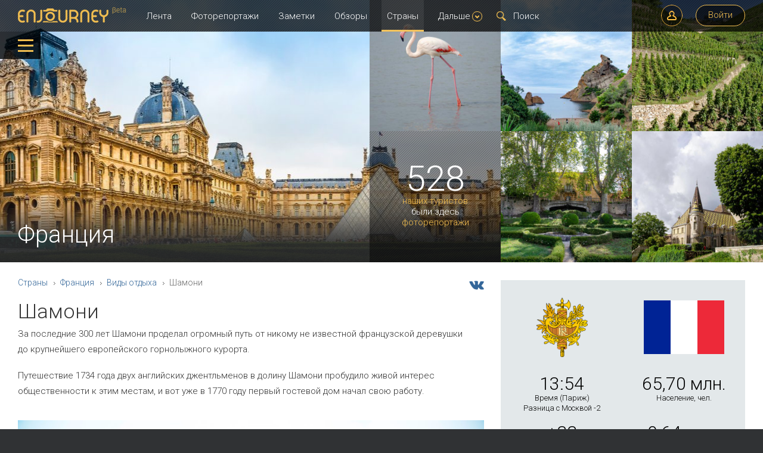

--- FILE ---
content_type: text/html; charset=UTF-8
request_url: https://enjourney.ru/strany/france/raznoe/vidy_otdyha/shamoni
body_size: 106141
content:
<!DOCTYPE html><html><head><script src='https://www.hCaptcha.com/1/api.js' async defer></script><meta charset="utf-8" /><meta http-equiv="Content-type" content="IE=edge,chrome=1; charset=UTF-8" /><meta property="og:image" content="https://cms.enjourney.ru/upload/Jana/Frankreich/Chamonix/cha1.jpg" />
<meta property="og:type" content="article" />
<meta property="og:type:article:autor" content="Энджоник _" />
<meta property="og:url" content="/strany/france/raznoe/vidy_otdyha/shamoni" />
<meta name="robots" content="all" />
<meta property="og:title" content="Шамони" />
<meta property="og:description" content="За последние 300 лет Шамони проделал огромный путь от никому не известной французской деревушки до крупнейшего европейского горнолыжного курорта" />
<meta name="description" content="шамони, виды отдыха, франция" />
<meta name="keywords" content="Шамони, Франция" />
<meta property="fb:app_id" content="1685849798306341" />
<link rel="image_src" href="https://cms.enjourney.ru/upload/Jana/Frankreich/Chamonix/cha1.jpg" />
<link rel="stylesheet" type="text/css" href="https://enjourney.ru/assets/5e1b82eb/strany.css" media="all" />
<link rel="stylesheet" type="text/css" href="https://enjourney.ru/assets/5e1b82eb/lenta2.css" media="all" />
<link rel="stylesheet" type="text/css" href="https://enjourney.ru/assets/5e1b82eb/style_out.css" media="all" />
<link rel="stylesheet" type="text/css" href="https://enjourney.ru/assets/5e1b82eb/style_retina_out.css" media="only screen and (-webkit-min-device-pixel-ratio: 2)" />
<script type="text/javascript" src="//ajax.googleapis.com/ajax/libs/jquery/1/jquery.min.js"></script>
<script type="text/javascript" src="/js/jquery-ui.min.js"></script>
<script type="text/javascript" src="/js/jquery.mousewheel.min.js"></script>
<script type="text/javascript" src="/js/jquery.cookie.min.js"></script>
<script type="text/javascript" src="/js/emojis.js"></script>
<script type="text/javascript" src="https://enjourney.ru/assets/80939eff/strany.js"></script>
<script type="text/javascript" src="//www.google.com/jsapi"></script>
<script type="text/javascript" src="https://enjourney.ru/assets/5b94681c/comments_widget.js"></script>
<script type="text/javascript" src="https://enjourney.ru/assets/ac6cc939/share_widget.js"></script>
<script type="text/javascript" src="https://enjourney.ru/assets/80939eff/script.js"></script>
<script type="text/javascript" src="https://enjourney.ru/assets/80939eff/profile.js"></script>
<script type="text/javascript" src="https://enjourney.ru/assets/c02b7b03/helpers.js"></script>
<script type="text/javascript" src="https://enjourney.ru/assets/6e00a75f/like_button_widget.js"></script>
<script type="text/javascript" src="https://enjourney.ru/assets/eb755890/short_autocomplite_widget.js"></script>
<script type="text/javascript" src="https://enjourney.ru/assets/80939eff/jquery.scrollable.js"></script>
<script type="text/javascript" src="https://enjourney.ru/assets/80939eff/jquery.yearSelect.js"></script>
<script type="text/javascript" src="https://enjourney.ru/assets/6e885b13/FileAPI.min.js"></script>
<script type="text/javascript" src="https://enjourney.ru/assets/80939eff/userMessages6.js"></script>
<script type="text/javascript" src="https://enjourney.ru/assets/5db9521c/GuestOverlayWindowWidget.js"></script>
<script type="text/javascript" src="https://enjourney.ru/assets/b9bbd5ad/slide_cast_widget.js"></script>
<script type="text/javascript">
/*<![CDATA[*/
google.load("maps","3",{'other_params':'key=AIzaSyCQozmxdznPRP1CTR6TAKcLUKqll82k2G8&sensor=false'});

  					var EGMap0 = null;
/*]]>*/
</script>
<title>Шамони | Виды отдыха | Франция</title><link type="image/x-icon" href="http://enjourney.ru/favicon.ico" /></head><body class="controllerStrany actionRaznoe"><script type="text/javascript">
/*<![CDATA[*/
function EGMapContainer1_init(){
var mapOptions = {center:new google.maps.LatLng(48.833333, 2.333333),
zoom:3,
minZoom:4,
zoomControl:false,
streetViewControl:false,
mapTypeId:google.maps.MapTypeId.HYBRID,
mapTypeControl:false,
panControl:false,
styles:[{"featureType":"road","stylers":[{"visibility":"off"}]},{"landscape.natural":"road","stylers":[{"visibility":"off"}]},{"administrative.locality":"road","stylers":[{"visibility":"off"}]},{"administrative.locality":"road","stylers":[{"visibility":"off"}]},{"poi.attraction":"road","stylers":[{"visibility":"off"}]},{"road":"road","stylers":[{"visibility":"off"}]},{"water":"road","stylers":[{"visibility":"off"}]},{"transit":"road","stylers":[{"visibility":"off"}]},{"poi":"road","stylers":[{"visibility":"off"}]},{"labels.text":"road","stylers":[{"visibility":"off"}]}]};

EGMap0 = new google.maps.Map(document.getElementById("EGMapContainer1"), mapOptions);

var EGMapMarkerWithLabel2 = new MarkerWithLabel({map:EGMap0,
position:new google.maps.LatLng(48.833333, 2.333333),
title:'Франция',
icon:new google.maps.MarkerImage("/images/gmap_marker.png", new google.maps.Size(32,22+21), new google.maps.Point(0,0+21), new google.maps.Point(1,0+21)),
labelContent:'<span class="flag fr"></span>',
lat:48.833333,
lng:2.333333});

      
} google.maps.event.addDomListener(window, "load",
EGMapContainer1_init);

/*]]>*/
</script>
<div class="allInner"><div class="blurInner"><header class="header"><div class="pattern"></div><div class="header_inner sSpace"><a class="logo" href="/"><span class="beta"></span></a><a id="photoLens" href="/"></a><div class="headerButtons flr"><noindex><a onclick="yaCounter.reachGoal(&quot;start-order&quot;);" data-title="Регистрация" class="buttonBorder modalWindow operation profile altTitle" rel="nofollow" href="#/user/registration/step1"></a></noindex><noindex><a class="modalWindow buttonBorder" rel="nofollow" href="#/user/loginForm">Войти</a></noindex></div><nav class="menu_horisontal"><a href="/lenta">Лента</a><a href="/fotootchety">Фоторепортажи</a><a onclick="yaCounter.reachGoal(&#039;start-note&#039;);" href="/zametki">Заметки</a><a class="less less_level_0" href="/obzori/">Обзоры</a><a class="active less_level_0" href="/strany/">Страны</a><a class="less less_level_0 less_level_1" href="/maps">Карты</a><a class="less less_level_0 less_level_1" href="/users">Пользователи</a><a class="less less_level_0 less_level_1" href="/about">О проекте</a><a class="less less_level_0 less_level_1" href="/competition">Конкурсы</a><div class="moar dropDownMenu"><a href="#">Дальше<span class="icon arrDown arrDown_black"></span></a><div class="dropDownMenuInner"><div class="dropDownMenu dropDownMenuOut menu_vertical"><div class="dropDownMenuArr"></div><a class="less less_level_0" href="/obzori/">Обзоры</a><a class="active less_level_0" href="/strany/">Страны</a><a class="less less_level_0 less_level_1" href="/maps">Карты</a><a class="less less_level_0 less_level_1" href="/users">Пользователи</a><a class="less less_level_0 less_level_1" href="/about">О проекте</a><a class="less less_level_0 less_level_1" href="/competition">Конкурсы</a></div></div></div><form class="header__search" action="/search" onclick="$(this).find(&quot;input&quot;).focus()"><div class="search"></div><div class="header__search-autocomplite"><div class="pattern"></div></div><input autocomplete="off" onfocus="$(this).closest(&quot;form&quot;).addClass(&quot;header__search_focus&quot;);" onkeyup="$(this).searchAutocoplite();" onblur="var that = this; setTimeout(function(){$(that).closest(&quot;form&quot;).removeClass(&quot;header__search_focus&quot;);},150);" placeholder="Поиск" class="styledInput" name="SearchForm[q]" id="SearchForm_q" type="text" maxlength="255" /></form></nav></div></header><div class="contentWrapper"><div class="wrapper height100"><main class="content notpadding"><div id="content">

<div class="heading">
    <div class="photoreportsInner flr">
                    <table>
                <tr>
                    <td><div class="catalogItem size11"><a href="https://Kisa-Vasya.enjourney.ru/fotootchety/kamarg_i_flamingo_2024_15326" itemscope="" itemtype="http://schema.org/ImageObject" title="Камарг и фламинго 2024"><span class="images"><img width="512" height="512" alt="Камарг и фламинго 2024" title="Камарг и фламинго 2024" itemprop="contentUrl" srcset="https://s1.files.enjourney.ru/upload/82afa9c53318477c8b922ad6186aa2cc/512x512/273737d048b0f1e7b3e1e36f0aac16c7.webp 1x,https://s1.files.enjourney.ru/upload/82afa9c53318477c8b922ad6186aa2cc/1024x1024/273737d048b0f1e7b3e1e36f0aac16c7.webp 2x" src="https://s1.files.enjourney.ru/upload/82afa9c53318477c8b922ad6186aa2cc/512x512/273737d048b0f1e7b3e1e36f0aac16c7.webp" /></span><span class="itemDescription statistic-view_top" data-pk="15326" data-model="Photoreport" data-statistic="{&quot;date&quot;:&quot;2025-02-05 22:40:17&quot;,&quot;count-photo&quot;:30,&quot;count-view&quot;:0,&quot;count-comment&quot;:&quot;0&quot;}"></span><span class="itemDescription"><span class="itemDescriptionTopBg"></span><div class="autor">Вася Киса</div><div class="title" itemprop="description">Камарг и фламинго 2024</div><div class="country text"><span class="flag fr" title="Франция"></span>Франция</div><div class="likeWidget likeHeart small" id="yw0" data-model="Photoreport" data-pk="15326"><div class="likeCount"><div>12</div></div><div class="like"></div><br /></div></span></a></div></td>

                    
                        <td class="row2" rowspan="2"><div class="catalogItem size11"><a href="https://Kisa-Vasya.enjourney.ru/fotootchety/kalanki_2024_15325" itemscope="" itemtype="http://schema.org/ImageObject" title="Каланки 2024"><span class="images"><img width="512" height="512" alt="Каланки 2024" title="Каланки 2024" itemprop="contentUrl" srcset="https://s0.files.enjourney.ru/upload/1ab005ffe157137c2b4eda923143a26f/512x512/966710bcfaad6fb2db8df210c247737f.webp 1x,https://s0.files.enjourney.ru/upload/1ab005ffe157137c2b4eda923143a26f/1024x1024/966710bcfaad6fb2db8df210c247737f.webp 2x" src="https://s0.files.enjourney.ru/upload/1ab005ffe157137c2b4eda923143a26f/512x512/966710bcfaad6fb2db8df210c247737f.webp" /></span><span class="itemDescription statistic-view_top" data-pk="15325" data-model="Photoreport" data-statistic="{&quot;date&quot;:&quot;2025-02-05 22:07:23&quot;,&quot;count-photo&quot;:21,&quot;count-view&quot;:0,&quot;count-comment&quot;:&quot;0&quot;}"></span><span class="itemDescription"><span class="itemDescriptionTopBg"></span><div class="autor">Вася Киса</div><div class="title" itemprop="description">Каланки 2024</div><div class="country text"><span class="flag fr" title="Франция"></span>Франция</div><div class="likeWidget likeHeart small" id="yw1" data-model="Photoreport" data-pk="15325"><div class="likeCount"><div>9</div></div><div class="like"></div><br /></div></span></a></div></td>

                        
                            <td><div class="catalogItem size11"><a href="https://Kisa-Vasya.enjourney.ru/fotootchety/bandol_2024_15322" itemscope="" itemtype="http://schema.org/ImageObject" title="Бандоль 2024"><span class="images"><img width="512" height="512" alt="Бандоль 2024" title="Бандоль 2024" itemprop="contentUrl" srcset="https://s4.files.enjourney.ru/upload/cfdd18fa4f78e8fc7b7c438a25cd08b2/512x512/17c455d63913eff5dd75e97ad6a29127.webp 1x,https://s4.files.enjourney.ru/upload/cfdd18fa4f78e8fc7b7c438a25cd08b2/1024x1024/17c455d63913eff5dd75e97ad6a29127.webp 2x" src="https://s4.files.enjourney.ru/upload/cfdd18fa4f78e8fc7b7c438a25cd08b2/512x512/17c455d63913eff5dd75e97ad6a29127.webp" /></span><span class="itemDescription statistic-view_top" data-pk="15322" data-model="Photoreport" data-statistic="{&quot;date&quot;:&quot;2025-01-07 19:46:05&quot;,&quot;count-photo&quot;:30,&quot;count-view&quot;:0,&quot;count-comment&quot;:&quot;0&quot;}"></span><span class="itemDescription"><span class="itemDescriptionTopBg"></span><div class="autor">Вася Киса</div><div class="title" itemprop="description">Бандоль 2024</div><div class="country text"><span class="flag fr" title="Франция"></span>Франция</div><div class="likeWidget likeHeart small" id="yw2" data-model="Photoreport" data-pk="15322"><div class="likeCount"><div>10</div></div><div class="like"></div><br /></div></span></a></div></td>

                            
                                <td><div class="catalogItem size11"><a href="https://Kisa-Vasya.enjourney.ru/fotootchety/ronskoe_2024_15320" itemscope="" itemtype="http://schema.org/ImageObject" title="Ронское 2024"><span class="images"><img width="512" height="512" alt="Ронское 2024" title="Ронское 2024" itemprop="contentUrl" srcset="https://s4.files.enjourney.ru/upload/ed8cba3af26d75efadd6ad7ecba22292/512x512/c1fe0d54b7e783090f1763cafe1eec0e.webp 1x,https://s4.files.enjourney.ru/upload/ed8cba3af26d75efadd6ad7ecba22292/1024x1024/c1fe0d54b7e783090f1763cafe1eec0e.webp 2x" src="https://s4.files.enjourney.ru/upload/ed8cba3af26d75efadd6ad7ecba22292/512x512/c1fe0d54b7e783090f1763cafe1eec0e.webp" /></span><span class="itemDescription statistic-view_top" data-pk="15320" data-model="Photoreport" data-statistic="{&quot;date&quot;:&quot;2025-01-05 20:16:06&quot;,&quot;count-photo&quot;:34,&quot;count-view&quot;:0,&quot;count-comment&quot;:&quot;0&quot;}"></span><span class="itemDescription"><span class="itemDescriptionTopBg"></span><div class="autor">Вася Киса</div><div class="title" itemprop="description">Ронское 2024</div><div class="country text"><span class="flag fr" title="Франция"></span>Франция</div><div class="likeWidget likeHeart small" id="yw4" data-model="Photoreport" data-pk="15320"><div class="likeCount"><div>8</div></div><div class="like"></div><br /></div></span></a></div></td>

                            
                        
                    
                </tr>
                <tr>
                    <td class="pattern">
                        <div class="shadow">
                            <span class="count">528</span>
                            <a href="/users?filter%5Bvisit%5D=250">наших туристов</a>
                            были здесь                            <br/>
                            <a href="/fotootchety?PhotoreportFilterForm%5Bcountries%5D%5B0%5D=250">фоторепортажи</a>
                        </div>
                    </td>

                    
                        <td><div class="catalogItem size11"><a href="https://Kisa-Vasya.enjourney.ru/fotootchety/provans_2024_15321" itemscope="" itemtype="http://schema.org/ImageObject" title="Прованс 2024"><span class="images"><img width="512" height="512" alt="Прованс 2024" title="Прованс 2024" itemprop="contentUrl" srcset="https://s0.files.enjourney.ru/upload/db42cbb0300a8e2e6eaee7614f8361e4/512x512/8565c0e285831ee1e43c505fc4bf0ffe.webp 1x,https://s0.files.enjourney.ru/upload/db42cbb0300a8e2e6eaee7614f8361e4/1024x1024/8565c0e285831ee1e43c505fc4bf0ffe.webp 2x" src="https://s0.files.enjourney.ru/upload/db42cbb0300a8e2e6eaee7614f8361e4/512x512/8565c0e285831ee1e43c505fc4bf0ffe.webp" /></span><span class="itemDescription statistic-view_top" data-pk="15321" data-model="Photoreport" data-statistic="{&quot;date&quot;:&quot;2025-01-07 16:04:28&quot;,&quot;count-photo&quot;:29,&quot;count-view&quot;:0,&quot;count-comment&quot;:&quot;0&quot;}"></span><span class="itemDescription"><span class="itemDescriptionTopBg"></span><div class="autor">Вася Киса</div><div class="title" itemprop="description">Прованс 2024</div><div class="country text"><span class="flag fr" title="Франция"></span>Франция</div><div class="likeWidget likeHeart small" id="yw3" data-model="Photoreport" data-pk="15321"><div class="likeCount"><div>9</div></div><div class="like"></div><br /></div></span></a></div></td>

                        
                            <td><div class="catalogItem size11"><a href="https://Kisa-Vasya.enjourney.ru/fotootchety/burgundskoe_2024_15316" itemscope="" itemtype="http://schema.org/ImageObject" title="Бургундское 2024."><span class="images"><img width="512" height="512" alt="Бургундское 2024." title="Бургундское 2024." itemprop="contentUrl" srcset="https://s1.files.enjourney.ru/upload/c333d18bd2cdd8248807ba56af5837be/512x512/05e025d5eb92b1785e2081f856245bd5.webp 1x,https://s1.files.enjourney.ru/upload/c333d18bd2cdd8248807ba56af5837be/1024x1024/05e025d5eb92b1785e2081f856245bd5.webp 2x" src="https://s1.files.enjourney.ru/upload/c333d18bd2cdd8248807ba56af5837be/512x512/05e025d5eb92b1785e2081f856245bd5.webp" /></span><span class="itemDescription statistic-view_top" data-pk="15316" data-model="Photoreport" data-statistic="{&quot;date&quot;:&quot;2025-01-05 19:27:35&quot;,&quot;count-photo&quot;:27,&quot;count-view&quot;:0,&quot;count-comment&quot;:&quot;0&quot;}"></span><span class="itemDescription"><span class="itemDescriptionTopBg"></span><div class="autor">Вася Киса</div><div class="title" itemprop="description">Бургундское 2024.</div><div class="country text"><span class="flag fr" title="Франция"></span>Франция</div><div class="likeWidget likeHeart small" id="yw5" data-model="Photoreport" data-pk="15316"><div class="likeCount"><div>8</div></div><div class="like"></div><br /></div></span></a></div></td>

                        
                    
                </tr>
            </table>
            </div>
    <div class="headingBg imageFit " style="background-image: url(https://cms.enjourney.ru/upload/country/item/header/1443x440/250_1.jpg)">
        <div class="shadow_img"></div>
        <div class="bg">
            <div class="title">Франция</div>
        </div>
    </div>
</div>
<div class="strana_wrapper">

    <noindex><a class="menu_open" rel="nofollow" href="#"><span class="icon"></span></a></noindex><noindex><a class="menu_close" rel="nofollow" href="#"></a></noindex><nav class="menuCategory fixedPosition"><div class="menuCategoryInner"><form class="searchCountry" action="https://enjourney.ru/strany/france/search" method="get"><div class="heading">Поиск в этой стране</div><div class="text"><input type="text" name="q" id="q" /><button class="search" type="submit"></button></div>Искать во всех разделах этой страны<br /><noindex><a class="modalWindow" rel="nofollow" href="#https://enjourney.ru/strany/france/searchplacewindow">Уточнить область поиска</a></noindex><div style="height:10px;" class="cl-fix"></div><div class="inpt checkbox "><span></span>Искать везде, где упоминается Франция<input type="checkbox" value="1" name="all" id="all" /></div></form><div style="height:40px;" class="cl-fix"></div><div class="heading">О стране</div><ul class="submenu" id="yw6">
<li><div class="innerLink"><span class="hr"></span><a class="link" href="https://enjourney.ru/strany/france/">Общая информация</a></div></li><li class="active submenu open active"><span class="arr toggleClass" data-object="_parent_"></span><div class="innerLink toggleClass" data-object="_parent_"><span class="hr"></span><span class="link">Виды отдыха</span></div><ul><li><div class="innerLink"><span class="hr"></span><a class="link" href="/strany/france/raznoe/vidy_otdyha/abondans">Абонданс</a></div></li><li><div class="innerLink"><span class="hr"></span><a class="link" href="/strany/france/raznoe/vidy_otdyha/avoriaz">Авориаз</a></div></li><li><div class="innerLink"><span class="hr"></span><a class="link" href="/strany/france/raznoe/vidy_otdyha/alp_dyuez">Альп-д’Юэз</a></div></li><li><div class="innerLink"><span class="hr"></span><a class="link" href="/strany/france/raznoe/vidy_otdyha/arjanter">Аржантьер</a></div></li><li><div class="innerLink"><span class="hr"></span><a class="link" href="/strany/france/raznoe/vidy_otdyha/brid_le_ben">Брид Ле Бен</a></div></li><li><div class="innerLink"><span class="hr"></span><a class="link" href="/strany/france/raznoe/vidy_otdyha/val_seni">Валь-Сени</a></div></li><li><div class="innerLink"><span class="hr"></span><a class="link" href="/strany/france/raznoe/vidy_otdyha/val_torans">Валь-Торанс</a></div></li><li><div class="innerLink"><span class="hr"></span><a class="link" href="/strany/france/raznoe/vidy_otdyha/val_dizer">Валь-д'Изер</a></div></li><li><div class="innerLink"><span class="hr"></span><a class="link" href="/strany/france/raznoe/vidy_otdyha/vars">Варс</a></div></li><li><div class="innerLink"><span class="hr"></span><a class="link" href="/strany/france/raznoe/vidy_otdyha/kurshevel">Куршевель</a></div></li><li><div class="innerLink"><span class="hr"></span><a class="link" href="/strany/france/raznoe/vidy_otdyha/la_kluza">Ла Клуза</a></div></li><li><div class="innerLink"><span class="hr"></span><a class="link" href="/strany/france/raznoe/vidy_otdyha/la_tussyuir">Ла-Туссюир</a></div></li><li><div class="innerLink"><span class="hr"></span><a class="link" href="/strany/france/raznoe/vidy_otdyha/le_kontamin_monjua">Ле Контамин-Монжуа</a></div></li><li><div class="innerLink"><span class="hr"></span><a class="link" href="/strany/france/raznoe/vidy_otdyha/le_korbe">Ле-Корбье</a></div></li><li><div class="innerLink"><span class="hr"></span><a class="link" href="/strany/france/raznoe/vidy_otdyha/lez_ark">Лез Арк</a></div></li><li><div class="innerLink"><span class="hr"></span><a class="link" href="/strany/france/raznoe/vidy_otdyha/lez_ush">Лез Уш</a></div></li><li><div class="innerLink"><span class="hr"></span><a class="link" href="/strany/france/raznoe/vidy_otdyha/lez_dez_alp">Лез дез Альп</a></div></li><li><div class="innerLink"><span class="hr"></span><a class="link" href="/strany/france/raznoe/vidy_otdyha/lya_graf">Ля Граф</a></div></li><li><div class="innerLink"><span class="hr"></span><a class="link" href="/strany/france/raznoe/vidy_otdyha/lya_plan">Ля Плань</a></div></li><li><div class="innerLink"><span class="hr"></span><a class="link" href="/strany/france/raznoe/vidy_otdyha/lya_tanya">Ля Танья</a></div></li><li><div class="innerLink"><span class="hr"></span><a class="link" href="/strany/france/raznoe/vidy_otdyha/manigo">Маниго</a></div></li><li><div class="innerLink"><span class="hr"></span><a class="link" href="/strany/france/raznoe/vidy_otdyha/mejev">Межев</a></div></li><li><div class="innerLink"><span class="hr"></span><a class="link" href="/strany/france/raznoe/vidy_otdyha/meribel">Мерибель</a></div></li><li><div class="innerLink"><span class="hr"></span><a class="link" href="/strany/france/raznoe/vidy_otdyha/monrion">Монрион</a></div></li><li><div class="innerLink"><span class="hr"></span><a class="link" href="/strany/france/raznoe/vidy_otdyha/morzin">Морзин</a></div></li><li><div class="innerLink"><span class="hr"></span><a class="link" href="/strany/france/raznoe/vidy_otdyha/mottare">Моттаре</a></div></li><li><div class="innerLink"><span class="hr"></span><a class="link" href="/strany/france/raznoe/vidy_otdyha/paradiski">Парадиски</a></div></li><li><div class="innerLink"><span class="hr"></span><a class="link" href="/strany/france/raznoe/vidy_otdyha/peyze_vallandri">Пейзе-Валландри</a></div></li><li><div class="innerLink"><span class="hr"></span><a class="link" href="/strany/france/raznoe/vidy_otdyha/port_dyu_soley">Порт-дю-Солей</a></div></li><li><div class="innerLink"><span class="hr"></span><a class="link" href="/strany/france/raznoe/vidy_otdyha/sen_jan_darv">Сен Жан д'Арв</a></div></li><li><div class="innerLink"><span class="hr"></span><a class="link" href="/strany/france/raznoe/vidy_otdyha/sen_jan_de_sikst">Сен-Жан-де-Сикст</a></div></li><li><div class="innerLink"><span class="hr"></span><a class="link" href="/strany/france/raznoe/vidy_otdyha/sen_jerve">Сен-Жерве</a></div></li><li><div class="innerLink"><span class="hr"></span><a class="link" href="/strany/france/raznoe/vidy_otdyha/sen_kolomban">Сен-Коломбан</a></div></li><li><div class="innerLink"><span class="hr"></span><a class="link" href="/strany/france/raznoe/vidy_otdyha/sen_sorlen">Сен-Сорлен</a></div></li><li><div class="innerLink"><span class="hr"></span><a class="link" href="/strany/france/raznoe/vidy_otdyha/serr_shevale">Серр-Шевалье</a></div></li><li><div class="innerLink"><span class="hr"></span><a class="link" href="/strany/france/raznoe/vidy_otdyha/tin">Тинь</a></div></li><li><div class="innerLink"><span class="hr"></span><a class="link" href="/strany/france/raznoe/vidy_otdyha/flen">Флен</a></div></li><li class="active"><div class="innerLink"><span class="hr"></span><a class="link" href="/strany/france/raznoe/vidy_otdyha/shamoni">Шамони</a></div></li><li><div class="innerLink"><span class="hr"></span><a class="link" href="/strany/france/raznoe/vidy_otdyha/shatel">Шатель</a></div></li><li><div class="innerLink"><span class="hr"></span><a class="link" href="/strany/france/raznoe/vidy_otdyha/espas_kili">Эспас Кили</a></div></li></ul></li><li class="submenu"><span class="arr toggleClass" data-object="_parent_"></span><div class="innerLink toggleClass" data-object="_parent_"><span class="hr"></span><span class="link">Праздники и фестивали</span></div><ul><li><div class="innerLink"><span class="hr"></span><a class="link" href="/strany/france/raznoe/prazdniki_i_festivali/karnaval_v_dyunkerke">Карнавал в Дюнкерке</a></div></li><li><div class="innerLink"><span class="hr"></span><a class="link" href="/strany/france/raznoe/prazdniki_i_festivali/karnaval_v_limu">Карнавал в Лиму</a></div></li><li><div class="innerLink"><span class="hr"></span><a class="link" href="/strany/france/raznoe/prazdniki_i_festivali/karnaval_v_nicce">Карнавал в Ницце</a></div></li><li><div class="innerLink"><span class="hr"></span><a class="link" href="/strany/france/raznoe/prazdniki_i_festivali/karnaval_v_parije">Карнавал в Париже</a></div></li><li><div class="innerLink"><span class="hr"></span><a class="link" href="/strany/france/raznoe/prazdniki_i_festivali/novyy_god_i_rojdestvo_vo_francii">Новый Год и Рождество во Франции</a></div></li><li><div class="innerLink"><span class="hr"></span><a class="link" href="/strany/france/raznoe/prazdniki_i_festivali/rojdestvenskie_yarmarki_vo_francii">Рождественские ярмарки во Франции</a></div></li></ul></li><li class="submenu"><span class="arr toggleClass" data-object="_parent_"></span><div class="innerLink toggleClass" data-object="_parent_"><span class="hr"></span><span class="link">Достопримечательности страны (198)</span></div><ul><li class="submenu"><span class="arr toggleClass" data-object="_parent_"></span><div class="innerLink"><span class="hr"></span><a class="link" href="/strany/france/mesta/arhitektura/">Архитектура (84)</a></div><ul><li><div class="innerLink"><span class="hr"></span><a class="link" href="/strany/france/mesta/arhitektura/mosti">Мосты (7)</a></div></li><li><div class="innerLink"><span class="hr"></span><a class="link" href="/strany/france/mesta/arhitektura/hrami_sobori_monastiri">Храмы/Соборы/Монастыри (36)</a></div></li><li><div class="innerLink"><span class="hr"></span><a class="link" href="/strany/france/mesta/arhitektura/zamki_dvorci">Замки/Дворцы/Крепости (15)</a></div></li><li><div class="innerLink"><span class="hr"></span><a class="link" href="/strany/france/mesta/arhitektura/doma">Дома (19)</a></div></li><li><div class="innerLink"><span class="hr"></span><a class="link" href="/strany/france/mesta/arhitektura/bashni_neboskrebi">Башни/Небоскребы (4)</a></div></li><li><div class="innerLink"><span class="hr"></span><a class="link" href="/strany/france/mesta/arhitektura/ruiny_drevnosti">Руины/древности (2)</a></div></li><li><div class="innerLink"><span class="hr"></span><a class="link" href="/strany/france/mesta/arhitektura/mayaki">Маяки (1)</a></div></li></ul></li><li><div class="innerLink"><span class="hr"></span><a class="link" href="/strany/france/mesta/smotrovie_ploshadki">Смотровые площадки (2)</a></div></li><li class="submenu"><span class="arr toggleClass" data-object="_parent_"></span><div class="innerLink"><span class="hr"></span><a class="link" href="/strany/france/mesta/muzei_galerei/">Музеи/галереи (47)</a></div><ul><li><div class="innerLink"><span class="hr"></span><a class="link" href="/strany/france/mesta/muzei_galerei/istoricheskie_muzei">Исторические музеи (13)</a></div></li><li><div class="innerLink"><span class="hr"></span><a class="link" href="/strany/france/mesta/muzei_galerei/drugie_muzei">Другие музеи (8)</a></div></li><li><div class="innerLink"><span class="hr"></span><a class="link" href="/strany/france/mesta/muzei_galerei/hudojestvennie_muzei">Художественные музеи (10)</a></div></li><li><div class="innerLink"><span class="hr"></span><a class="link" href="/strany/france/mesta/muzei_galerei/memorialnie_muzei">Мемориальные музеи (4)</a></div></li><li><div class="innerLink"><span class="hr"></span><a class="link" href="/strany/france/mesta/muzei_galerei/muzei_pod_otkritim_nebom">Музеи под открытым небом (3)</a></div></li><li><div class="innerLink"><span class="hr"></span><a class="link" href="/strany/france/mesta/muzei_galerei/muzei_sovremennogo_iskusstva">Музеи современного искусства (4)</a></div></li><li><div class="innerLink"><span class="hr"></span><a class="link" href="/strany/france/mesta/muzei_galerei/nauchno_tehnicheskie_muzei">Научно-технические музеи (1)</a></div></li><li><div class="innerLink"><span class="hr"></span><a class="link" href="/strany/france/mesta/muzei_galerei/estestvennonauchnie_muzei">Естественнонаучные музеи (4)</a></div></li></ul></li><li><div class="innerLink"><span class="hr"></span><a class="link" href="/strany/france/mesta/ploshadi">Площади (14)</a></div></li><li class="submenu"><span class="arr toggleClass" data-object="_parent_"></span><div class="innerLink"><span class="hr"></span><a class="link" href="/strany/france/mesta/priroda/">Природа (18)</a></div><ul><li><div class="innerLink"><span class="hr"></span><a class="link" href="/strany/france/mesta/priroda/lesa">Леса (1)</a></div></li><li><div class="innerLink"><span class="hr"></span><a class="link" href="/strany/france/mesta/priroda/gorodskie_parki">Городские парки (6)</a></div></li><li><div class="innerLink"><span class="hr"></span><a class="link" href="/strany/france/mesta/priroda/botanicheskie_sadi">Ботанические сады (5)</a></div></li><li><div class="innerLink"><span class="hr"></span><a class="link" href="/strany/france/mesta/priroda/pesheri_groti">Пещеры/гроты (1)</a></div></li><li><div class="innerLink"><span class="hr"></span><a class="link" href="/strany/france/mesta/priroda/ostrova">Острова (1)</a></div></li><li><div class="innerLink"><span class="hr"></span><a class="link" href="/strany/france/mesta/priroda/gori">Горы/холмы (1)</a></div></li><li><div class="innerLink"><span class="hr"></span><a class="link" href="/strany/france/mesta/priroda/nacionalnie_parki">Национальные парки (2)</a></div></li><li><div class="innerLink"><span class="hr"></span><a class="link" href="/strany/france/mesta/priroda/pustini">Пустыни (1)</a></div></li></ul></li><li><div class="innerLink"><span class="hr"></span><a class="link" href="/strany/france/mesta/teatri">Театры (5)</a></div></li><li><div class="innerLink"><span class="hr"></span><a class="link" href="/strany/france/mesta/ulici_kvartali">Улицы/кварталы (8)</a></div></li><li><div class="innerLink"><span class="hr"></span><a class="link" href="/strany/france/mesta/buhti_naberejnie">Бухты/гавани/набережные (1)</a></div></li><li class="submenu"><span class="arr toggleClass" data-object="_parent_"></span><div class="innerLink"><span class="hr"></span><a class="link" href="/strany/france/mesta/skulptura/">Скульптура (3)</a></div><ul><li><div class="innerLink"><span class="hr"></span><a class="link" href="/strany/france/mesta/skulptura/pamyatniki">Памятники (1)</a></div></li><li><div class="innerLink"><span class="hr"></span><a class="link" href="/strany/france/mesta/skulptura/statui">Статуи/миниатюры (1)</a></div></li><li><div class="innerLink"><span class="hr"></span><a class="link" href="/strany/france/mesta/skulptura/fontani">Фонтаны (1)</a></div></li></ul></li><li><div class="innerLink"><span class="hr"></span><a class="link" href="/strany/france/mesta/oteli_hosteli_appartamenti">Отели/хостелы/аппартаменты (3)</a></div></li><li><div class="innerLink"><span class="hr"></span><a class="link" href="/strany/france/mesta/predstavleniya_shou">Представления/шоу/концертные площадки (1)</a></div></li><li><div class="innerLink"><span class="hr"></span><a class="link" href="/strany/france/mesta/planetarii_i_observatorii">Планетарии и обсерватории (1)</a></div></li><li><div class="innerLink"><span class="hr"></span><a class="link" href="/strany/france/mesta/pivovarni_vinodelni">Пивоварни/винодельни (1)</a></div></li><li><div class="innerLink"><span class="hr"></span><a class="link" href="/strany/france/mesta/parki_razvlecheniy_akvaparki_attrakcioni">Парки развлечений/аквапарки/аттракционы (1)</a></div></li><li class="submenu"><span class="arr toggleClass" data-object="_parent_"></span><div class="innerLink"><span class="hr"></span><a class="link" href="/strany/france/mesta/progulochniy_transport/">Прогулочный транспорт (1)</a></div><ul><li><div class="innerLink"><span class="hr"></span><a class="link" href="/strany/france/mesta/progulochniy_transport/vodniy_transport">Водный транспорт (1)</a></div></li></ul></li><li><div class="innerLink"><span class="hr"></span><a class="link" href="/strany/france/mesta/vokzali">Вокзалы (1)</a></div></li><li><div class="innerLink"><span class="hr"></span><a class="link" href="/strany/france/mesta/plyaji">Пляжи (2)</a></div></li><li class="submenu"><span class="arr toggleClass" data-object="_parent_"></span><div class="innerLink"><span class="hr"></span><a class="link" href="/strany/france/mesta/sportivnie_razvlecheniya/">Спортивные развлечения (2)</a></div><ul><li><div class="innerLink"><span class="hr"></span><a class="link" href="/strany/france/mesta/sportivnie_razvlecheniya/stadioni">Стадионы (2)</a></div></li></ul></li><li><div class="innerLink"><span class="hr"></span><a class="link" href="/strany/france/mesta/zooparki">Зоопарки (1)</a></div></li><li><div class="innerLink"><span class="hr"></span><a class="link" href="/strany/france/mesta/dorogi">Дороги (1)</a></div></li><li><div class="innerLink"><span class="hr"></span><a class="link" href="/strany/france/mesta/okeanariumi">Океанариумы (1)</a></div></li></ul></li></ul><div class="heading">Регионы и города</div><ul class="submenu" id="yw7">
<li><div class="innerLink"><span class="hr"></span><a class="link" href="/strany/france/regioni/avignon/">Авиньон (7)</a></div><ul><li class="submenu"><span class="arr toggleClass" data-object="_parent_"></span><div class="innerLink"><span class="hr"></span><a class="link" href="/strany/france/regioni/avignon/mesta/arhitektura/">Архитектура (4)</a></div><ul><li><div class="innerLink"><span class="hr"></span><a class="link" href="/strany/france/regioni/avignon/mesta/arhitektura/hrami_sobori_monastiri">Храмы/Соборы/Монастыри (1)</a></div></li><li><div class="innerLink"><span class="hr"></span><a class="link" href="/strany/france/regioni/avignon/mesta/arhitektura/zamki_dvorci">Замки/Дворцы/Крепости (1)</a></div></li><li><div class="innerLink"><span class="hr"></span><a class="link" href="/strany/france/regioni/avignon/mesta/arhitektura/mosti">Мосты (1)</a></div></li><li><div class="innerLink"><span class="hr"></span><a class="link" href="/strany/france/regioni/avignon/mesta/arhitektura/doma">Дома (1)</a></div></li></ul></li><li class="submenu"><span class="arr toggleClass" data-object="_parent_"></span><div class="innerLink"><span class="hr"></span><a class="link" href="/strany/france/regioni/avignon/mesta/muzei_galerei/">Музеи/галереи (1)</a></div><ul><li><div class="innerLink"><span class="hr"></span><a class="link" href="/strany/france/regioni/avignon/mesta/muzei_galerei/hudojestvennie_muzei">Художественные музеи (1)</a></div></li></ul></li><li><div class="innerLink"><span class="hr"></span><a class="link" href="/strany/france/regioni/avignon/mesta/ploshadi">Площади (1)</a></div></li><li><div class="innerLink"><span class="hr"></span><a class="link" href="/strany/france/regioni/avignon/mesta/teatri">Театры (1)</a></div></li></ul></li><li><div class="innerLink"><span class="hr"></span><a class="link" href="/strany/france/regioni/bordo/">Бордо (12)</a></div><ul><li class="submenu"><span class="arr toggleClass" data-object="_parent_"></span><div class="innerLink"><span class="hr"></span><a class="link" href="/strany/france/regioni/bordo/mesta/arhitektura/">Архитектура (5)</a></div><ul><li><div class="innerLink"><span class="hr"></span><a class="link" href="/strany/france/regioni/bordo/mesta/arhitektura/zamki_dvorci">Замки/Дворцы/Крепости (1)</a></div></li><li><div class="innerLink"><span class="hr"></span><a class="link" href="/strany/france/regioni/bordo/mesta/arhitektura/hrami_sobori_monastiri">Храмы/Соборы/Монастыри (1)</a></div></li><li><div class="innerLink"><span class="hr"></span><a class="link" href="/strany/france/regioni/bordo/mesta/arhitektura/ruiny_drevnosti">Руины/древности (1)</a></div></li><li><div class="innerLink"><span class="hr"></span><a class="link" href="/strany/france/regioni/bordo/mesta/arhitektura/bashni_neboskrebi">Башни/Небоскребы (1)</a></div></li><li><div class="innerLink"><span class="hr"></span><a class="link" href="/strany/france/regioni/bordo/mesta/arhitektura/mosti">Мосты (1)</a></div></li></ul></li><li><div class="innerLink"><span class="hr"></span><a class="link" href="/strany/france/regioni/bordo/mesta/ploshadi">Площади (2)</a></div></li><li class="submenu"><span class="arr toggleClass" data-object="_parent_"></span><div class="innerLink"><span class="hr"></span><a class="link" href="/strany/france/regioni/bordo/mesta/priroda/">Природа (2)</a></div><ul><li><div class="innerLink"><span class="hr"></span><a class="link" href="/strany/france/regioni/bordo/mesta/priroda/lesa">Леса (1)</a></div></li><li><div class="innerLink"><span class="hr"></span><a class="link" href="/strany/france/regioni/bordo/mesta/priroda/pustini">Пустыни (1)</a></div></li></ul></li><li class="submenu"><span class="arr toggleClass" data-object="_parent_"></span><div class="innerLink"><span class="hr"></span><a class="link" href="/strany/france/regioni/bordo/mesta/muzei_galerei/">Музеи/галереи (1)</a></div><ul><li><div class="innerLink"><span class="hr"></span><a class="link" href="/strany/france/regioni/bordo/mesta/muzei_galerei/drugie_muzei">Другие музеи (1)</a></div></li></ul></li><li><div class="innerLink"><span class="hr"></span><a class="link" href="/strany/france/regioni/bordo/mesta/teatri">Театры (1)</a></div></li><li><div class="innerLink"><span class="hr"></span><a class="link" href="/strany/france/regioni/bordo/mesta/ulici_kvartali">Улицы/кварталы (1)</a></div></li></ul></li><li><div class="innerLink"><span class="hr"></span><a class="link" href="/strany/france/regioni/kanny/">Канны</a></div></li><li><div class="innerLink"><span class="hr"></span><a class="link" href="/strany/france/regioni/corsica/">Корсика (2)</a></div><ul><li class="submenu"><span class="arr toggleClass" data-object="_parent_"></span><div class="innerLink"><span class="hr"></span><a class="link" href="/strany/france/regioni/corsica/mesta/priroda/">Природа (2)</a></div><ul><li><div class="innerLink"><span class="hr"></span><a class="link" href="/strany/france/regioni/corsica/mesta/priroda/gori">Горы/холмы (1)</a></div></li><li><div class="innerLink"><span class="hr"></span><a class="link" href="/strany/france/regioni/corsica/mesta/priroda/nacionalnie_parki">Национальные парки (1)</a></div></li></ul></li></ul></li><li><div class="innerLink"><span class="hr"></span><a class="link" href="/strany/france/regioni/lill/">Лилль (7)</a></div><ul><li class="submenu"><span class="arr toggleClass" data-object="_parent_"></span><div class="innerLink"><span class="hr"></span><a class="link" href="/strany/france/regioni/lill/mesta/arhitektura/">Архитектура (2)</a></div><ul><li><div class="innerLink"><span class="hr"></span><a class="link" href="/strany/france/regioni/lill/mesta/arhitektura/hrami_sobori_monastiri">Храмы/Соборы/Монастыри (1)</a></div></li><li><div class="innerLink"><span class="hr"></span><a class="link" href="/strany/france/regioni/lill/mesta/arhitektura/doma">Дома (1)</a></div></li></ul></li><li class="submenu"><span class="arr toggleClass" data-object="_parent_"></span><div class="innerLink"><span class="hr"></span><a class="link" href="/strany/france/regioni/lill/mesta/muzei_galerei/">Музеи/галереи (1)</a></div><ul><li><div class="innerLink"><span class="hr"></span><a class="link" href="/strany/france/regioni/lill/mesta/muzei_galerei/istoricheskie_muzei">Исторические музеи (1)</a></div></li></ul></li><li class="submenu"><span class="arr toggleClass" data-object="_parent_"></span><div class="innerLink"><span class="hr"></span><a class="link" href="/strany/france/regioni/lill/mesta/priroda/">Природа (2)</a></div><ul><li><div class="innerLink"><span class="hr"></span><a class="link" href="/strany/france/regioni/lill/mesta/priroda/gorodskie_parki">Городские парки (1)</a></div></li><li><div class="innerLink"><span class="hr"></span><a class="link" href="/strany/france/regioni/lill/mesta/priroda/botanicheskie_sadi">Ботанические сады (1)</a></div></li></ul></li><li class="submenu"><span class="arr toggleClass" data-object="_parent_"></span><div class="innerLink"><span class="hr"></span><a class="link" href="/strany/france/regioni/lill/mesta/sportivnie_razvlecheniya/">Спортивные развлечения (1)</a></div><ul><li><div class="innerLink"><span class="hr"></span><a class="link" href="/strany/france/regioni/lill/mesta/sportivnie_razvlecheniya/stadioni">Стадионы (1)</a></div></li></ul></li><li><div class="innerLink"><span class="hr"></span><a class="link" href="/strany/france/regioni/lill/mesta/oteli_hosteli_appartamenti">Отели/хостелы/аппартаменты (1)</a></div></li></ul></li><li><div class="innerLink"><span class="hr"></span><a class="link" href="/strany/france/regioni/lyon/">Лион (25)</a></div><ul><li class="submenu"><span class="arr toggleClass" data-object="_parent_"></span><div class="innerLink"><span class="hr"></span><a class="link" href="/strany/france/regioni/lyon/mesta/arhitektura/">Архитектура (5)</a></div><ul><li><div class="innerLink"><span class="hr"></span><a class="link" href="/strany/france/regioni/lyon/mesta/arhitektura/hrami_sobori_monastiri">Храмы/Соборы/Монастыри (1)</a></div></li><li><div class="innerLink"><span class="hr"></span><a class="link" href="/strany/france/regioni/lyon/mesta/arhitektura/doma">Дома (1)</a></div></li><li><div class="innerLink"><span class="hr"></span><a class="link" href="/strany/france/regioni/lyon/mesta/arhitektura/ruiny_drevnosti">Руины/древности (1)</a></div></li><li><div class="innerLink"><span class="hr"></span><a class="link" href="/strany/france/regioni/lyon/mesta/arhitektura/zamki_dvorci">Замки/Дворцы/Крепости (1)</a></div></li><li><div class="innerLink"><span class="hr"></span><a class="link" href="/strany/france/regioni/lyon/mesta/arhitektura/bashni_neboskrebi">Башни/Небоскребы (1)</a></div></li></ul></li><li class="submenu"><span class="arr toggleClass" data-object="_parent_"></span><div class="innerLink"><span class="hr"></span><a class="link" href="/strany/france/regioni/lyon/mesta/muzei_galerei/">Музеи/галереи (7)</a></div><ul><li><div class="innerLink"><span class="hr"></span><a class="link" href="/strany/france/regioni/lyon/mesta/muzei_galerei/drugie_muzei">Другие музеи (1)</a></div></li><li><div class="innerLink"><span class="hr"></span><a class="link" href="/strany/france/regioni/lyon/mesta/muzei_galerei/muzei_pod_otkritim_nebom">Музеи под открытым небом (1)</a></div></li><li><div class="innerLink"><span class="hr"></span><a class="link" href="/strany/france/regioni/lyon/mesta/muzei_galerei/istoricheskie_muzei">Исторические музеи (1)</a></div></li><li><div class="innerLink"><span class="hr"></span><a class="link" href="/strany/france/regioni/lyon/mesta/muzei_galerei/estestvennonauchnie_muzei">Естественнонаучные музеи (1)</a></div></li><li><div class="innerLink"><span class="hr"></span><a class="link" href="/strany/france/regioni/lyon/mesta/muzei_galerei/memorialnie_muzei">Мемориальные музеи (1)</a></div></li><li><div class="innerLink"><span class="hr"></span><a class="link" href="/strany/france/regioni/lyon/mesta/muzei_galerei/muzei_sovremennogo_iskusstva">Музеи современного искусства (1)</a></div></li><li><div class="innerLink"><span class="hr"></span><a class="link" href="/strany/france/regioni/lyon/mesta/muzei_galerei/hudojestvennie_muzei">Художественные музеи (1)</a></div></li></ul></li><li><div class="innerLink"><span class="hr"></span><a class="link" href="/strany/france/regioni/lyon/mesta/ploshadi">Площади (2)</a></div></li><li><div class="innerLink"><span class="hr"></span><a class="link" href="/strany/france/regioni/lyon/mesta/ulici_kvartali">Улицы/кварталы (3)</a></div></li><li><div class="innerLink"><span class="hr"></span><a class="link" href="/strany/france/regioni/lyon/mesta/oteli_hosteli_appartamenti">Отели/хостелы/аппартаменты (1)</a></div></li><li><div class="innerLink"><span class="hr"></span><a class="link" href="/strany/france/regioni/lyon/mesta/zooparki">Зоопарки (1)</a></div></li><li class="submenu"><span class="arr toggleClass" data-object="_parent_"></span><div class="innerLink"><span class="hr"></span><a class="link" href="/strany/france/regioni/lyon/mesta/priroda/">Природа (2)</a></div><ul><li><div class="innerLink"><span class="hr"></span><a class="link" href="/strany/france/regioni/lyon/mesta/priroda/gorodskie_parki">Городские парки (1)</a></div></li><li><div class="innerLink"><span class="hr"></span><a class="link" href="/strany/france/regioni/lyon/mesta/priroda/botanicheskie_sadi">Ботанические сады (1)</a></div></li></ul></li><li><div class="innerLink"><span class="hr"></span><a class="link" href="/strany/france/regioni/lyon/mesta/dorogi">Дороги (1)</a></div></li><li><div class="innerLink"><span class="hr"></span><a class="link" href="/strany/france/regioni/lyon/mesta/okeanariumi">Океанариумы (1)</a></div></li><li><div class="innerLink"><span class="hr"></span><a class="link" href="/strany/france/regioni/lyon/mesta/teatri">Театры (1)</a></div></li><li class="submenu"><span class="arr toggleClass" data-object="_parent_"></span><div class="innerLink"><span class="hr"></span><a class="link" href="/strany/france/regioni/lyon/mesta/skulptura/">Скульптура (1)</a></div><ul><li><div class="innerLink"><span class="hr"></span><a class="link" href="/strany/france/regioni/lyon/mesta/skulptura/fontani">Фонтаны (1)</a></div></li></ul></li></ul></li><li><div class="innerLink"><span class="hr"></span><a class="link" href="/strany/france/regioni/marsel/">Марсель (11)</a></div><ul><li class="submenu"><span class="arr toggleClass" data-object="_parent_"></span><div class="innerLink"><span class="hr"></span><a class="link" href="/strany/france/regioni/marsel/mesta/arhitektura/">Архитектура (4)</a></div><ul><li><div class="innerLink"><span class="hr"></span><a class="link" href="/strany/france/regioni/marsel/mesta/arhitektura/hrami_sobori_monastiri">Храмы/Соборы/Монастыри (1)</a></div></li><li><div class="innerLink"><span class="hr"></span><a class="link" href="/strany/france/regioni/marsel/mesta/arhitektura/doma">Дома (1)</a></div></li><li><div class="innerLink"><span class="hr"></span><a class="link" href="/strany/france/regioni/marsel/mesta/arhitektura/zamki_dvorci">Замки/Дворцы/Крепости (1)</a></div></li><li><div class="innerLink"><span class="hr"></span><a class="link" href="/strany/france/regioni/marsel/mesta/arhitektura/mayaki">Маяки (1)</a></div></li></ul></li><li><div class="innerLink"><span class="hr"></span><a class="link" href="/strany/france/regioni/marsel/mesta/buhti_naberejnie">Бухты/гавани/набережные (1)</a></div></li><li class="submenu"><span class="arr toggleClass" data-object="_parent_"></span><div class="innerLink"><span class="hr"></span><a class="link" href="/strany/france/regioni/marsel/mesta/priroda/">Природа (1)</a></div><ul><li><div class="innerLink"><span class="hr"></span><a class="link" href="/strany/france/regioni/marsel/mesta/priroda/gorodskie_parki">Городские парки (1)</a></div></li></ul></li><li class="submenu"><span class="arr toggleClass" data-object="_parent_"></span><div class="innerLink"><span class="hr"></span><a class="link" href="/strany/france/regioni/marsel/mesta/muzei_galerei/">Музеи/галереи (2)</a></div><ul><li><div class="innerLink"><span class="hr"></span><a class="link" href="/strany/france/regioni/marsel/mesta/muzei_galerei/estestvennonauchnie_muzei">Естественнонаучные музеи (1)</a></div></li><li><div class="innerLink"><span class="hr"></span><a class="link" href="/strany/france/regioni/marsel/mesta/muzei_galerei/muzei_pod_otkritim_nebom">Музеи под открытым небом (1)</a></div></li></ul></li><li><div class="innerLink"><span class="hr"></span><a class="link" href="/strany/france/regioni/marsel/mesta/plyaji">Пляжи (2)</a></div></li><li class="submenu"><span class="arr toggleClass" data-object="_parent_"></span><div class="innerLink"><span class="hr"></span><a class="link" href="/strany/france/regioni/marsel/mesta/sportivnie_razvlecheniya/">Спортивные развлечения (1)</a></div><ul><li><div class="innerLink"><span class="hr"></span><a class="link" href="/strany/france/regioni/marsel/mesta/sportivnie_razvlecheniya/stadioni">Стадионы (1)</a></div></li></ul></li></ul></li><li><div class="innerLink"><span class="hr"></span><a class="link" href="/strany/france/regioni/muan_sartu/">Муан-Сарту</a></div></li><li><div class="innerLink"><span class="hr"></span><a class="link" href="/strany/france/regioni/nice/">Ницца (2)</a></div><ul><li><div class="innerLink"><span class="hr"></span><a class="link" href="/strany/france/regioni/nice/mesta/smotrovie_ploshadki">Смотровые площадки (1)</a></div></li><li class="submenu"><span class="arr toggleClass" data-object="_parent_"></span><div class="innerLink"><span class="hr"></span><a class="link" href="/strany/france/regioni/nice/mesta/muzei_galerei/">Музеи/галереи (1)</a></div><ul><li><div class="innerLink"><span class="hr"></span><a class="link" href="/strany/france/regioni/nice/mesta/muzei_galerei/hudojestvennie_muzei">Художественные музеи (1)</a></div></li></ul></li></ul></li><li><div class="innerLink"><span class="hr"></span><a class="link" href="/strany/france/regioni/orlean/">Орлеан (10)</a></div><ul><li class="submenu"><span class="arr toggleClass" data-object="_parent_"></span><div class="innerLink"><span class="hr"></span><a class="link" href="/strany/france/regioni/orlean/mesta/muzei_galerei/">Музеи/галереи (4)</a></div><ul><li><div class="innerLink"><span class="hr"></span><a class="link" href="/strany/france/regioni/orlean/mesta/muzei_galerei/memorialnie_muzei">Мемориальные музеи (1)</a></div></li><li><div class="innerLink"><span class="hr"></span><a class="link" href="/strany/france/regioni/orlean/mesta/muzei_galerei/istoricheskie_muzei">Исторические музеи (1)</a></div></li><li><div class="innerLink"><span class="hr"></span><a class="link" href="/strany/france/regioni/orlean/mesta/muzei_galerei/nauchno_tehnicheskie_muzei">Научно-технические музеи (1)</a></div></li><li><div class="innerLink"><span class="hr"></span><a class="link" href="/strany/france/regioni/orlean/mesta/muzei_galerei/hudojestvennie_muzei">Художественные музеи (1)</a></div></li></ul></li><li class="submenu"><span class="arr toggleClass" data-object="_parent_"></span><div class="innerLink"><span class="hr"></span><a class="link" href="/strany/france/regioni/orlean/mesta/arhitektura/">Архитектура (3)</a></div><ul><li><div class="innerLink"><span class="hr"></span><a class="link" href="/strany/france/regioni/orlean/mesta/arhitektura/mosti">Мосты (1)</a></div></li><li><div class="innerLink"><span class="hr"></span><a class="link" href="/strany/france/regioni/orlean/mesta/arhitektura/hrami_sobori_monastiri">Храмы/Соборы/Монастыри (1)</a></div></li><li><div class="innerLink"><span class="hr"></span><a class="link" href="/strany/france/regioni/orlean/mesta/arhitektura/doma">Дома (1)</a></div></li></ul></li><li class="submenu"><span class="arr toggleClass" data-object="_parent_"></span><div class="innerLink"><span class="hr"></span><a class="link" href="/strany/france/regioni/orlean/mesta/priroda/">Природа (2)</a></div><ul><li><div class="innerLink"><span class="hr"></span><a class="link" href="/strany/france/regioni/orlean/mesta/priroda/nacionalnie_parki">Национальные парки (1)</a></div></li><li><div class="innerLink"><span class="hr"></span><a class="link" href="/strany/france/regioni/orlean/mesta/priroda/botanicheskie_sadi">Ботанические сады (1)</a></div></li></ul></li><li><div class="innerLink"><span class="hr"></span><a class="link" href="/strany/france/regioni/orlean/mesta/ploshadi">Площади (1)</a></div></li></ul></li><li><div class="innerLink"><span class="hr"></span><a class="link" href="/strany/france/regioni/paris/">Париж (26)</a></div><ul><li class="submenu"><span class="arr toggleClass" data-object="_parent_"></span><div class="innerLink"><span class="hr"></span><a class="link" href="/strany/france/regioni/paris/mesta/arhitektura/">Архитектура (4)</a></div><ul><li><div class="innerLink"><span class="hr"></span><a class="link" href="/strany/france/regioni/paris/mesta/arhitektura/mosti">Мосты (1)</a></div></li><li><div class="innerLink"><span class="hr"></span><a class="link" href="/strany/france/regioni/paris/mesta/arhitektura/bashni_neboskrebi">Башни/Небоскребы (1)</a></div></li><li><div class="innerLink"><span class="hr"></span><a class="link" href="/strany/france/regioni/paris/mesta/arhitektura/hrami_sobori_monastiri">Храмы/Соборы/Монастыри (1)</a></div></li><li><div class="innerLink"><span class="hr"></span><a class="link" href="/strany/france/regioni/paris/mesta/arhitektura/doma">Дома (1)</a></div></li></ul></li><li class="submenu"><span class="arr toggleClass" data-object="_parent_"></span><div class="innerLink"><span class="hr"></span><a class="link" href="/strany/france/regioni/paris/mesta/muzei_galerei/">Музеи/галереи (5)</a></div><ul><li><div class="innerLink"><span class="hr"></span><a class="link" href="/strany/france/regioni/paris/mesta/muzei_galerei/istoricheskie_muzei">Исторические музеи (1)</a></div></li><li><div class="innerLink"><span class="hr"></span><a class="link" href="/strany/france/regioni/paris/mesta/muzei_galerei/memorialnie_muzei">Мемориальные музеи (1)</a></div></li><li><div class="innerLink"><span class="hr"></span><a class="link" href="/strany/france/regioni/paris/mesta/muzei_galerei/drugie_muzei">Другие музеи (1)</a></div></li><li><div class="innerLink"><span class="hr"></span><a class="link" href="/strany/france/regioni/paris/mesta/muzei_galerei/muzei_sovremennogo_iskusstva">Музеи современного искусства (1)</a></div></li><li><div class="innerLink"><span class="hr"></span><a class="link" href="/strany/france/regioni/paris/mesta/muzei_galerei/estestvennonauchnie_muzei">Естественнонаучные музеи (1)</a></div></li></ul></li><li><div class="innerLink"><span class="hr"></span><a class="link" href="/strany/france/regioni/paris/mesta/teatri">Театры (2)</a></div></li><li><div class="innerLink"><span class="hr"></span><a class="link" href="/strany/france/regioni/paris/mesta/ulici_kvartali">Улицы/кварталы (3)</a></div></li><li class="submenu"><span class="arr toggleClass" data-object="_parent_"></span><div class="innerLink"><span class="hr"></span><a class="link" href="/strany/france/regioni/paris/mesta/skulptura/">Скульптура (2)</a></div><ul><li><div class="innerLink"><span class="hr"></span><a class="link" href="/strany/france/regioni/paris/mesta/skulptura/pamyatniki">Памятники (1)</a></div></li><li><div class="innerLink"><span class="hr"></span><a class="link" href="/strany/france/regioni/paris/mesta/skulptura/statui">Статуи/миниатюры (1)</a></div></li></ul></li><li class="submenu"><span class="arr toggleClass" data-object="_parent_"></span><div class="innerLink"><span class="hr"></span><a class="link" href="/strany/france/regioni/paris/mesta/priroda/">Природа (3)</a></div><ul><li><div class="innerLink"><span class="hr"></span><a class="link" href="/strany/france/regioni/paris/mesta/priroda/gorodskie_parki">Городские парки (1)</a></div></li><li><div class="innerLink"><span class="hr"></span><a class="link" href="/strany/france/regioni/paris/mesta/priroda/pesheri_groti">Пещеры/гроты (1)</a></div></li><li><div class="innerLink"><span class="hr"></span><a class="link" href="/strany/france/regioni/paris/mesta/priroda/ostrova">Острова (1)</a></div></li></ul></li><li><div class="innerLink"><span class="hr"></span><a class="link" href="/strany/france/regioni/paris/mesta/ploshadi">Площади (5)</a></div></li><li><div class="innerLink"><span class="hr"></span><a class="link" href="/strany/france/regioni/paris/mesta/predstavleniya_shou">Представления/шоу/концертные площадки (1)</a></div></li><li><div class="innerLink"><span class="hr"></span><a class="link" href="/strany/france/regioni/paris/mesta/oteli_hosteli_appartamenti">Отели/хостелы/аппартаменты (1)</a></div></li></ul></li><li><div class="innerLink"><span class="hr"></span><a class="link" href="/strany/france/regioni/strasburg/">Страсбург (17)</a></div><ul><li><div class="innerLink"><span class="hr"></span><a class="link" href="/strany/france/regioni/strasburg/mesta/planetarii_i_observatorii">Планетарии и обсерватории (1)</a></div></li><li class="submenu"><span class="arr toggleClass" data-object="_parent_"></span><div class="innerLink"><span class="hr"></span><a class="link" href="/strany/france/regioni/strasburg/mesta/priroda/">Природа (1)</a></div><ul><li><div class="innerLink"><span class="hr"></span><a class="link" href="/strany/france/regioni/strasburg/mesta/priroda/botanicheskie_sadi">Ботанические сады (1)</a></div></li></ul></li><li><div class="innerLink"><span class="hr"></span><a class="link" href="/strany/france/regioni/strasburg/mesta/pivovarni_vinodelni">Пивоварни/винодельни (1)</a></div></li><li><div class="innerLink"><span class="hr"></span><a class="link" href="/strany/france/regioni/strasburg/mesta/smotrovie_ploshadki">Смотровые площадки (1)</a></div></li><li class="submenu"><span class="arr toggleClass" data-object="_parent_"></span><div class="innerLink"><span class="hr"></span><a class="link" href="/strany/france/regioni/strasburg/mesta/arhitektura/">Архитектура (3)</a></div><ul><li><div class="innerLink"><span class="hr"></span><a class="link" href="/strany/france/regioni/strasburg/mesta/arhitektura/doma">Дома (1)</a></div></li><li><div class="innerLink"><span class="hr"></span><a class="link" href="/strany/france/regioni/strasburg/mesta/arhitektura/hrami_sobori_monastiri">Храмы/Соборы/Монастыри (1)</a></div></li><li><div class="innerLink"><span class="hr"></span><a class="link" href="/strany/france/regioni/strasburg/mesta/arhitektura/mosti">Мосты (1)</a></div></li></ul></li><li class="submenu"><span class="arr toggleClass" data-object="_parent_"></span><div class="innerLink"><span class="hr"></span><a class="link" href="/strany/france/regioni/strasburg/mesta/muzei_galerei/">Музеи/галереи (4)</a></div><ul><li><div class="innerLink"><span class="hr"></span><a class="link" href="/strany/france/regioni/strasburg/mesta/muzei_galerei/istoricheskie_muzei">Исторические музеи (1)</a></div></li><li><div class="innerLink"><span class="hr"></span><a class="link" href="/strany/france/regioni/strasburg/mesta/muzei_galerei/muzei_sovremennogo_iskusstva">Музеи современного искусства (1)</a></div></li><li><div class="innerLink"><span class="hr"></span><a class="link" href="/strany/france/regioni/strasburg/mesta/muzei_galerei/memorialnie_muzei">Мемориальные музеи (1)</a></div></li><li><div class="innerLink"><span class="hr"></span><a class="link" href="/strany/france/regioni/strasburg/mesta/muzei_galerei/drugie_muzei">Другие музеи (1)</a></div></li></ul></li><li><div class="innerLink"><span class="hr"></span><a class="link" href="/strany/france/regioni/strasburg/mesta/parki_razvlecheniy_akvaparki_attrakcioni">Парки развлечений/аквапарки/аттракционы (1)</a></div></li><li><div class="innerLink"><span class="hr"></span><a class="link" href="/strany/france/regioni/strasburg/mesta/ploshadi">Площади (2)</a></div></li><li class="submenu"><span class="arr toggleClass" data-object="_parent_"></span><div class="innerLink"><span class="hr"></span><a class="link" href="/strany/france/regioni/strasburg/mesta/progulochniy_transport/">Прогулочный транспорт (1)</a></div><ul><li><div class="innerLink"><span class="hr"></span><a class="link" href="/strany/france/regioni/strasburg/mesta/progulochniy_transport/vodniy_transport">Водный транспорт (1)</a></div></li></ul></li><li><div class="innerLink"><span class="hr"></span><a class="link" href="/strany/france/regioni/strasburg/mesta/ulici_kvartali">Улицы/кварталы (1)</a></div></li><li><div class="innerLink"><span class="hr"></span><a class="link" href="/strany/france/regioni/strasburg/mesta/vokzali">Вокзалы (1)</a></div></li></ul></li><li><div class="innerLink"><span class="hr"></span><a class="link" href="/strany/france/regioni/tuluza/">Тулуза (9)</a></div><ul><li class="submenu"><span class="arr toggleClass" data-object="_parent_"></span><div class="innerLink"><span class="hr"></span><a class="link" href="/strany/france/regioni/tuluza/mesta/arhitektura/">Архитектура (2)</a></div><ul><li><div class="innerLink"><span class="hr"></span><a class="link" href="/strany/france/regioni/tuluza/mesta/arhitektura/doma">Дома (1)</a></div></li><li><div class="innerLink"><span class="hr"></span><a class="link" href="/strany/france/regioni/tuluza/mesta/arhitektura/hrami_sobori_monastiri">Храмы/Соборы/Монастыри (1)</a></div></li></ul></li><li class="submenu"><span class="arr toggleClass" data-object="_parent_"></span><div class="innerLink"><span class="hr"></span><a class="link" href="/strany/france/regioni/tuluza/mesta/muzei_galerei/">Музеи/галереи (4)</a></div><ul><li><div class="innerLink"><span class="hr"></span><a class="link" href="/strany/france/regioni/tuluza/mesta/muzei_galerei/istoricheskie_muzei">Исторические музеи (1)</a></div></li><li><div class="innerLink"><span class="hr"></span><a class="link" href="/strany/france/regioni/tuluza/mesta/muzei_galerei/hudojestvennie_muzei">Художественные музеи (1)</a></div></li><li><div class="innerLink"><span class="hr"></span><a class="link" href="/strany/france/regioni/tuluza/mesta/muzei_galerei/muzei_pod_otkritim_nebom">Музеи под открытым небом (1)</a></div></li><li><div class="innerLink"><span class="hr"></span><a class="link" href="/strany/france/regioni/tuluza/mesta/muzei_galerei/muzei_sovremennogo_iskusstva">Музеи современного искусства (1)</a></div></li></ul></li><li><div class="innerLink"><span class="hr"></span><a class="link" href="/strany/france/regioni/tuluza/mesta/ploshadi">Площади (1)</a></div></li><li class="submenu"><span class="arr toggleClass" data-object="_parent_"></span><div class="innerLink"><span class="hr"></span><a class="link" href="/strany/france/regioni/tuluza/mesta/priroda/">Природа (2)</a></div><ul><li><div class="innerLink"><span class="hr"></span><a class="link" href="/strany/france/regioni/tuluza/mesta/priroda/botanicheskie_sadi">Ботанические сады (1)</a></div></li><li><div class="innerLink"><span class="hr"></span><a class="link" href="/strany/france/regioni/tuluza/mesta/priroda/gorodskie_parki">Городские парки (1)</a></div></li></ul></li></ul></li></ul></div></nav><script type="text/javascript">
/*<![CDATA[*/
$(function(){$("nav.menuCategory").fixedPosition("option", "offsetTop", $("header").height())});
/*]]>*/
</script>
    <div class="inner">

        
<div class="col-2">

    <div class="info">

        <div class="box box_p box_bg times">

            <table>
                <tr class="center">
                    <td><img src="https://cms.enjourney.ru/upload/country/item/blazon/fr_1.png" alt="Герб: Франция" title="Герб: Франция" /></td>
                    <td><img src="https://cms.enjourney.ru/upload/country/item/flag/fr_1.png" alt="Флаг: Франция" title="Флаг: Франция" /></td>
                </tr>
                <tr class="center">
                    <td><span class="big time" data-interval="1" data-timezone="-2">13:54</span>Время (Париж)<br/>Разница с Москвой -2</td>
                    <td><span class="big">65,70 млн.</span>Население, чел.</td>
                </tr>
                <tr class="center h15">
                    <td><span class="big">+33</span>Телефонный код</td>
                    <td><span class="big">0,64 млн.</span>Площадь км2</td>
                </tr>
            </table>

        </div>

        
                <div class="box box_p box_bg">
                            Столица: <a href="/strany/france/regioni/paris/">Париж</a><br/>
                        Основные языки: французский<br/>
                    </div>
        
        
        
            <div class="box box_p box_bg">

                <div class="socket socketC"></div>Электричество:  230V

            </div>

        
        
                <div class="box">

            <div id="EGMapContainer1" style="width:100%;height:420px;"></div>
            <noindex><a class="modalWindow" rel="nofollow" href="#/strany/france/map/strana/250">Полноэкранный режим карты</a></noindex>
        </div>
        
        
    <div class="lenta lenta__theme_light theme_light"><div class="lenta__item CountriesArticle" style="padding: 0;"><div class="lenta__itemTitle"><div class="lenta__itemUsername"><a class="avatar" href="https://konov.enjourney.ru/lenta" data-userid="2932"><span class="status"></span><a class="avatar" href="https://konov.enjourney.ru/lenta" data-userid="2932"><object data="https://s0.files.enjourney.ru/upload/57d122504afc04178991d74af4c801f7/60x60/d407575723d4d12c3c16866084e66959.jpg" type="image/jpg" alt="Дмитрий Конов" class="userImage"><img src="https://api.enjourney.ru/avatar/Дмитрий Конов.svg" alt="" title="" /></object></a></a><a class="name" href="https://konov.enjourney.ru/lenta">Дмитрий Конов</a></div></div><div class="lenta__itemImages"><div class="lenta__itemImagerow"><a class="lenta__itemImage w100" href="https://konov.enjourney.ru/fotootchety/francziya_srednevekovye_goroda__vitre_i_fuzher_7916"><img class="w100" src="https://s3.files.enjourney.ru/upload/fb3f696f124fbae004e478d0c152d54d/600x0/9fa7bcdf61da72e39ab0515e27208ff6.jpg" alt="Франция. Средневековые города: Витре и&amp;nbsp;Фужер" title="Франция. Средневековые города: Витре и&amp;nbsp;Фужер" /></a><div class="cl-fix"></div></div></div><div class="lenta__itemText"><div class="lenta__itemInfo"><div class="lenta__itemInfoName"><a href="https://konov.enjourney.ru/fotootchety/francziya_srednevekovye_goroda__vitre_i_fuzher_7916">Франция. Средневековые города: Витре и&nbsp;Фужер</a></div></div></div><div class="lenta__itemComments"><div class="commentsWidget" id="commentsWidget_PhotoreportItem_424486" data-comments-count="10"><div class="comments"><div id="comment_271660" data-id="271660" class="comment"><a name="comment_271660"></a><div class="commentInner"><a class="avatar" href="https://velikovec.enjourney.ru/lenta" data-userid="479"><span class="status"></span><a class="avatar" href="https://velikovec.enjourney.ru/lenta" data-userid="479"><object data="https://s0.files.enjourney.ru/upload/e635512f0e7349f608e3691845eb419a/60x60/576a4de2c633cef5f4d2020eac67f882.jpg" type="image/jpg" alt="Марина Великовец" class="userImage"><img src="https://api.enjourney.ru/avatar/Марина Великовец.svg" alt="" title="" /></object></a></a><div class="commentInner"><a class="user" href="https://velikovec.enjourney.ru/lenta">Марина Великовец</a><div class="commentText">Плотная застройка получилась, но зато и газоны поместились! <img src='/images/_blank.png' class='emoji S1f60a' /></div><div class="commentInfo"><div class="operations hide"><div style="display:inline-block;"><span class="date hide">05 апреля 2024 в 20:54</span></div></div><div class="flr"><div class="likeWidget likeHeart small" id="yw8" data-model="Comment" data-pk="271660"><div class="likeCount"><span></span><div></div></div><div class="like"></div><br /></div></div><div class="cl-fix"></div></div></div><div class="cl-fix"></div></div></div></div><div class="ta-c" style="padding:20px 0"><noindex><a class="modalWindow buttonBorder" rel="nofollow" href="#/site/plusOneStep">Комментировать</a></noindex></div></div><script type="text/javascript">
/*<![CDATA[*/
loadScript("https://enjourney.ru/assets/5b94681c/comments_widget.js", function(){$(".commentsWidget").comments_widget();});
/*]]>*/
</script></div></div></div>    </div>


</div><!-- .col-2 -->
        <div class="col-1">

            <section class="content_inner">

                <div class="share ico flr"><a class="vkontakte altTitle" data-title="Поделиться в ВКонтакте" data-network="vkontakte" onclick="yaCounter.reachGoal(&quot;vkontakte-share-strany&quot;);" href="https://vk.com/share.php?url=https%3A%2F%2Fenjourney.ru%2Fstrany%2Ffrance%2Fraznoe%2Fvidy_otdyha%2Fshamoni"></a></div><nav class="breadcrumbs">
<a href="/strany">Страны</a><span class="separator"></span><a href="https://enjourney.ru/strany/france/">Франция</a><span class="separator"></span><a href="/strany/france/raznoe/vidy_otdyha/">Виды отдыха</a><span class="separator"></span><span>Шамони</span></nav>
                <h1 class="headingPage">Шамони</h1>

                <div class="textCropBlock"><p>За&nbsp;последние 300 лет Шамони проделал огромный путь от&nbsp;никому не&nbsp;известной французской деревушки до&nbsp;крупнейшего европейского горнолыжного курорта.</p>
<p>Путешествие 1734 года двух английских джентльменов в&nbsp;долину Шамони пробудило живой интерес общественности к&nbsp;этим местам, и&nbsp;вот уже в&nbsp;1770 году первый гостевой дом начал свою работу.</p>
<p><div class="imageDescription"><div class="infoOuter"><div class="SlideCast" id="SlideCast_yw9_0" itemscope="" itemtype="http://schema.org/ImageObject" data-slide="0" data-thumb="https://cms.enjourney.ru/upload/Jana/Frankreich/Chamonix/cha1.jpg" data-link="/strany/france/raznoe/vidy_otdyha/shamoni"><div class="imagesInner"><img class="img" rel="photo" data-slide="0" itemprop="contentUrl" title="Горнолыжный курорт" src="https://cms.enjourney.ru/upload/Jana/Frankreich/Chamonix/cha1.jpg" alt="Горнолыжный курорт" /></div><noindex><span style="display:none;" itemprop="description">Горнолыжный курорт</span></noindex><div class="infoInner"><div class="share "><a class="vkontakte altTitle" target="_blank" data-title="Поделиться в ВКонтакте" data-network="vkontakte" href="https://vk.com/share.php?url=https%3A%2F%2Fenjourney.ru%2Fstrany%2Ffrance%2Fraznoe%2Fvidy_otdyha%2Fshamoni%2F%3Fimg%3Dhttps%253A%252F%252Fcms.enjourney.ru%252Fupload%252FJana%252FFrankreich%252FChamonix%252Fcha1.jpg"></a><a class="facebook altTitle" target="_blank" data-title="Поделиться в Facebook" data-network="facebook" href="https://www.facebook.com/sharer/sharer.php?app_id=&amp;sdk=joey&amp;u=https%3A%2F%2Fenjourney.ru%2Fstrany%2Ffrance%2Fraznoe%2Fvidy_otdyha%2Fshamoni%2F%3Fimg%3Dhttps%253A%252F%252Fcms.enjourney.ru%252Fupload%252FJana%252FFrankreich%252FChamonix%252Fcha1.jpg"></a><a class="twitter altTitle" target="_blank" data-title="Поделиться в Twitter" data-network="twitter" href="https://twitter.com/intent/tweet?url=https%3A%2F%2Fenjourney.ru%2Fstrany%2Ffrance%2Fraznoe%2Fvidy_otdyha%2Fshamoni%2F%3Fimg%3Dhttps%253A%252F%252Fcms.enjourney.ru%252Fupload%252FJana%252FFrankreich%252FChamonix%252Fcha1.jpg&amp;counturl=https://enjourney.ru/strany/france/raznoe/vidy_otdyha/shamoni/?img=https%3A%2F%2Fcms.enjourney.ru%2Fupload%2FJana%2FFrankreich%2FChamonix%2Fcha1.jpg"></a><a class="google_oauth altTitle" target="_blank" data-title="Поделиться в Google Plus" data-network="google_oauth" href="https://plus.google.com/share?url=https%3A%2F%2Fenjourney.ru%2Fstrany%2Ffrance%2Fraznoe%2Fvidy_otdyha%2Fshamoni%2F%3Fimg%3Dhttps%253A%252F%252Fcms.enjourney.ru%252Fupload%252FJana%252FFrankreich%252FChamonix%252Fcha1.jpg"></a><a class="pinterest altTitle" target="_blank" data-title="Поделиться в Pinterest" data-network="pinterest" href="https://www.pinterest.com/pin/create/button/?url=https%3A%2F%2Fenjourney.ru%2Fstrany%2Ffrance%2Fraznoe%2Fvidy_otdyha%2Fshamoni%2F%3Fimg%3Dhttps%253A%252F%252Fcms.enjourney.ru%252Fupload%252FJana%252FFrankreich%252FChamonix%252Fcha1.jpg%2F%3Fimg%3Dhttps%3A%2F%2Fcms.enjourney.ru%2Fupload%2FJana%2FFrankreich%2FChamonix%2Fcha1.jpg&amp;media=https%3A%2F%2Fcms.enjourney.ru%2Fupload%2FJana%2FFrankreich%2FChamonix%2Fcha1.jpg"></a></div></div></div></div><noindex><a class="imageAutor" rel="nofollow" target="_blank" href="http://www.shutterstock.com/">&copy; Nataliya Nazarova / Shutterstock.com</a></noindex></div></p>
<p>В&nbsp;1901 году здесь открылась железнодорожная станция, что послужило сильнейшим толчком к&nbsp;развитию летнего и&nbsp;зимнего туризма на&nbsp;курорте.</p>
<p>Однако грандиозный успех принесли зимние Олимпийские игры 1924 года. С&nbsp;тех самых пор эта французская деревушка стала Меккой для всех любителей зимних спортивных развлечений.</p>
<p>Трассы курорта рассчитаны как на&nbsp;новичков, так и&nbsp;на&nbsp;настоящих профессионалов, при этом вторые могут попробовать свои силы на&nbsp;сложнейших олимпийских трассах.</p>
<p>Горнолыжный сезон в&nbsp;Шамони начинается в&nbsp;декабре, а&nbsp;завершается в&nbsp;апреле, так что если вы&nbsp;уже приняли решение провести здесь отпуск, не&nbsp;откладывайте покупку авиабилетов и&nbsp;бронирование жилья на&nbsp;последний момент.</p>
<h2>Погода</h2>
<p>В&nbsp;летние месяцы температура на&nbsp;курорте поднимается до +25 &deg;C. Зимой&nbsp;&mdash; опускается до&nbsp;-3&deg;C. К&nbsp;апрелю воздух прогревается до +15&deg;C. В&nbsp;зависимости от&nbsp;месяца глубина снежного покрова колеблется от&nbsp;30 до&nbsp;180&nbsp;см.</p>
<h2>Техническая информация</h2>
<ul>
<li>перепад высот&nbsp;&mdash; 2808&nbsp;м;</li>
<li>общая протяженность трасс&nbsp;&mdash; 170&nbsp;км;</li>
<li>трассы для начинающих&nbsp;&mdash; 13;</li>
<li>трассы средней сложности&nbsp;&mdash; 34;</li>
<li>трассы для опытных лыжников&nbsp;&mdash; 32;</li>
<li>сложные трассы&nbsp;&mdash; 21;</li>
<li>количество подъемников&nbsp;&mdash; 49;</li>
<li>фуникулеры&nbsp;&mdash; 6;</li>
<li>гондольные подъемники&nbsp;&mdash; 4;</li>
<li>кресельные подъемники- 18;</li>
<li>бугельные подъемники&nbsp;&mdash; 21;</li>
<li>равнинная лыжня&nbsp;&mdash; 42&nbsp;км;</li>
<li>cноупарк;</li>
<li>хафпайпы.</li>
</ul>
<p>Есть школы горнолыжного спорта и&nbsp;сноубординг, прокат инвентаря.</p>
<h2>Сложность трасс</h2>
<p>Шамони находится высоко в&nbsp;горах, и&nbsp;лишь 10% всех трасс расположены ниже отметки в&nbsp;2000&nbsp;м. Тем не&nbsp;менее регион катания подразделяется на&nbsp;две области&nbsp;&mdash; &laquo;высокую&raquo; и&nbsp;&laquo;низкую&raquo;. В&nbsp;первой сосредоточены сложные трассы протяженностью более 5&nbsp;км с&nbsp;перепадами высот порядка 2000&nbsp;м.</p>
<p>Помимо прекрасно подготовленных маркированных склонов в&nbsp;&laquo;высокой&raquo; области большие возможности и&nbsp;для внетрассового катания.</p>
<p><div class="imageDescription"><div class="infoOuter"><div class="SlideCast" id="SlideCast_yw10_0" itemscope="" itemtype="http://schema.org/ImageObject" data-slide="0" data-thumb="https://cms.enjourney.ru/upload/Jana/Frankreich/Chamonix/cha2.jpg" data-link="/strany/france/raznoe/vidy_otdyha/shamoni"><div class="imagesInner"><img class="img" rel="photo" data-slide="0" itemprop="contentUrl" title="Вне трассы" src="https://cms.enjourney.ru/upload/Jana/Frankreich/Chamonix/cha2.jpg" alt="Вне трассы" /></div><noindex><span style="display:none;" itemprop="description">Вне трассы</span></noindex><div class="infoInner"><div class="share "><a class="vkontakte altTitle" target="_blank" data-title="Поделиться в ВКонтакте" data-network="vkontakte" href="https://vk.com/share.php?url=https%3A%2F%2Fenjourney.ru%2Fstrany%2Ffrance%2Fraznoe%2Fvidy_otdyha%2Fshamoni%2F%3Fimg%3Dhttps%253A%252F%252Fcms.enjourney.ru%252Fupload%252FJana%252FFrankreich%252FChamonix%252Fcha2.jpg"></a><a class="facebook altTitle" target="_blank" data-title="Поделиться в Facebook" data-network="facebook" href="https://www.facebook.com/sharer/sharer.php?app_id=&amp;sdk=joey&amp;u=https%3A%2F%2Fenjourney.ru%2Fstrany%2Ffrance%2Fraznoe%2Fvidy_otdyha%2Fshamoni%2F%3Fimg%3Dhttps%253A%252F%252Fcms.enjourney.ru%252Fupload%252FJana%252FFrankreich%252FChamonix%252Fcha2.jpg"></a><a class="twitter altTitle" target="_blank" data-title="Поделиться в Twitter" data-network="twitter" href="https://twitter.com/intent/tweet?url=https%3A%2F%2Fenjourney.ru%2Fstrany%2Ffrance%2Fraznoe%2Fvidy_otdyha%2Fshamoni%2F%3Fimg%3Dhttps%253A%252F%252Fcms.enjourney.ru%252Fupload%252FJana%252FFrankreich%252FChamonix%252Fcha2.jpg&amp;counturl=https://enjourney.ru/strany/france/raznoe/vidy_otdyha/shamoni/?img=https%3A%2F%2Fcms.enjourney.ru%2Fupload%2FJana%2FFrankreich%2FChamonix%2Fcha2.jpg"></a><a class="google_oauth altTitle" target="_blank" data-title="Поделиться в Google Plus" data-network="google_oauth" href="https://plus.google.com/share?url=https%3A%2F%2Fenjourney.ru%2Fstrany%2Ffrance%2Fraznoe%2Fvidy_otdyha%2Fshamoni%2F%3Fimg%3Dhttps%253A%252F%252Fcms.enjourney.ru%252Fupload%252FJana%252FFrankreich%252FChamonix%252Fcha2.jpg"></a><a class="pinterest altTitle" target="_blank" data-title="Поделиться в Pinterest" data-network="pinterest" href="https://www.pinterest.com/pin/create/button/?url=https%3A%2F%2Fenjourney.ru%2Fstrany%2Ffrance%2Fraznoe%2Fvidy_otdyha%2Fshamoni%2F%3Fimg%3Dhttps%253A%252F%252Fcms.enjourney.ru%252Fupload%252FJana%252FFrankreich%252FChamonix%252Fcha2.jpg%2F%3Fimg%3Dhttps%3A%2F%2Fcms.enjourney.ru%2Fupload%2FJana%2FFrankreich%2FChamonix%2Fcha2.jpg&amp;media=https%3A%2F%2Fcms.enjourney.ru%2Fupload%2FJana%2FFrankreich%2FChamonix%2Fcha2.jpg"></a></div></div></div></div><noindex><a class="imageAutor" rel="nofollow" target="_blank" href="http://www.shutterstock.com/">&copy; IM_photo/shutterstock.com</a></noindex></div></p>
<p>Также стоит забраться повыше, если вам по&nbsp;душе прыжки и&nbsp;другие головокружительные трюки, ведь здесь находится фан-парк, и&nbsp;есть маршруты для любителей фристайла.</p>
<p>В &laquo;нижней&raquo; области наравне с&nbsp;олимпийскими трассами для слалома расположены простые спуски, подходящие для тренировок начинающих спортсменов. Однако стоит отметить, что в&nbsp;Шамони общее количество сложных склонов превалирует над количеством склонов для новичков.</p>
<p>Если вы&nbsp;настоящий эстремал, обладающий большим опытом катания на&nbsp;лучших &laquo;черных&raquo; трассах различных горнолыжных курортов, а&nbsp;также занимались фрирайдингом на&nbsp;маршрутах с&nbsp;самым сложным рельефом, то&nbsp;вы, вероятно, думаете, что ничто не&nbsp;способно вас удивить. Пусть задача и&nbsp;непростая, но&nbsp;курорт Шамони готов бросить вызов, доказав, что есть еще неизведанные вами типы катания, способные заставить сердце биться чаще и&nbsp;вызывающие выброс адреналина в&nbsp;кровь. Что&nbsp;же это? Например, хели-ски, как одна из&nbsp;разновидностей фрирайдинга, или ски-альпинизм, сочетающий в&nbsp;себе покорение горных вершин с&nbsp;катанием на&nbsp;лыжах. А&nbsp;также виды развлечений, представляющие собой самый неожиданный синтез параглайдинга с&nbsp;горнолыжным спортом&nbsp;&mdash; сноукайтинг и&nbsp;спидрайдинг.</p>
<h2>Спортивные возможности</h2>
<p>Если приехав в&nbsp;Шамони вы&nbsp;зададитесь целью испробовать все спортивные развлечения курорта, то&nbsp;обычного двухнедельного отпуска вам будет недостаточно.</p>
<p>Судите сами, в&nbsp;холодное время года здесь можно заняться альпинизмом и&nbsp;ледолазанием, прокатиться на&nbsp;альпийских санях или на&nbsp;собачьей упряжке.</p>
<p><div class="imageDescription"><div class="infoOuter"><div class="SlideCast" id="SlideCast_yw11_0" itemscope="" itemtype="http://schema.org/ImageObject" data-slide="0" data-thumb="https://cms.enjourney.ru/upload/Jana/Frankreich/Chamonix/cha3.jpg" data-link="/strany/france/raznoe/vidy_otdyha/shamoni"><div class="imagesInner"><img class="img" rel="photo" data-slide="0" itemprop="contentUrl" title="Ледолазанье" src="https://cms.enjourney.ru/upload/Jana/Frankreich/Chamonix/cha3.jpg" alt="Ледолазанье" /></div><noindex><span style="display:none;" itemprop="description">Ледолазанье</span></noindex><div class="infoInner"><div class="share "><a class="vkontakte altTitle" target="_blank" data-title="Поделиться в ВКонтакте" data-network="vkontakte" href="https://vk.com/share.php?url=https%3A%2F%2Fenjourney.ru%2Fstrany%2Ffrance%2Fraznoe%2Fvidy_otdyha%2Fshamoni%2F%3Fimg%3Dhttps%253A%252F%252Fcms.enjourney.ru%252Fupload%252FJana%252FFrankreich%252FChamonix%252Fcha3.jpg"></a><a class="facebook altTitle" target="_blank" data-title="Поделиться в Facebook" data-network="facebook" href="https://www.facebook.com/sharer/sharer.php?app_id=&amp;sdk=joey&amp;u=https%3A%2F%2Fenjourney.ru%2Fstrany%2Ffrance%2Fraznoe%2Fvidy_otdyha%2Fshamoni%2F%3Fimg%3Dhttps%253A%252F%252Fcms.enjourney.ru%252Fupload%252FJana%252FFrankreich%252FChamonix%252Fcha3.jpg"></a><a class="twitter altTitle" target="_blank" data-title="Поделиться в Twitter" data-network="twitter" href="https://twitter.com/intent/tweet?url=https%3A%2F%2Fenjourney.ru%2Fstrany%2Ffrance%2Fraznoe%2Fvidy_otdyha%2Fshamoni%2F%3Fimg%3Dhttps%253A%252F%252Fcms.enjourney.ru%252Fupload%252FJana%252FFrankreich%252FChamonix%252Fcha3.jpg&amp;counturl=https://enjourney.ru/strany/france/raznoe/vidy_otdyha/shamoni/?img=https%3A%2F%2Fcms.enjourney.ru%2Fupload%2FJana%2FFrankreich%2FChamonix%2Fcha3.jpg"></a><a class="google_oauth altTitle" target="_blank" data-title="Поделиться в Google Plus" data-network="google_oauth" href="https://plus.google.com/share?url=https%3A%2F%2Fenjourney.ru%2Fstrany%2Ffrance%2Fraznoe%2Fvidy_otdyha%2Fshamoni%2F%3Fimg%3Dhttps%253A%252F%252Fcms.enjourney.ru%252Fupload%252FJana%252FFrankreich%252FChamonix%252Fcha3.jpg"></a><a class="pinterest altTitle" target="_blank" data-title="Поделиться в Pinterest" data-network="pinterest" href="https://www.pinterest.com/pin/create/button/?url=https%3A%2F%2Fenjourney.ru%2Fstrany%2Ffrance%2Fraznoe%2Fvidy_otdyha%2Fshamoni%2F%3Fimg%3Dhttps%253A%252F%252Fcms.enjourney.ru%252Fupload%252FJana%252FFrankreich%252FChamonix%252Fcha3.jpg%2F%3Fimg%3Dhttps%3A%2F%2Fcms.enjourney.ru%2Fupload%2FJana%2FFrankreich%2FChamonix%2Fcha3.jpg&amp;media=https%3A%2F%2Fcms.enjourney.ru%2Fupload%2FJana%2FFrankreich%2FChamonix%2Fcha3.jpg"></a></div></div></div></div><noindex><a class="imageAutor" rel="nofollow" target="_blank" href="http://www.shutterstock.com/">&copy; Mavrick/shutterstock.com</a></noindex></div></p>
<p>Сходное развлечение&nbsp;&mdash; скиджо́ринг, ездовой вид спорта, в&nbsp;котором собака, лошадь или моторизированное транспортное средство тянут лыжника за&nbsp;собой.</p>
<p>Виды спортивного досуга, сохраняющие популярность долгие годы и, кажется, не&nbsp;собирающиеся сдавать позиции&nbsp;&mdash; посещение ледового катка, путешествия по&nbsp;окрестностям на&nbsp;снегоступах или головокружительные полеты над долиной и&nbsp;горными склонами на&nbsp;параплане.</p>
<p>Всесезонные развлечения разместились под крышей спортивного центра Richard Bozon. Здесь вы&nbsp;можете поиграть в&nbsp;большой теннис, сквош или хоккей, поплавать в&nbsp;бассейне, посетить занятия по&nbsp;йоге и&nbsp;фитнесу, позаниматься в&nbsp;тренажерном зале, взять уроки альпинизма на&nbsp;скалодроме.</p>
<p>В&nbsp;летний период вы&nbsp;можете заняться игровыми видами спорта, хайкингом, отправиться на&nbsp;конную прогулку, покататься на&nbsp;велосипеде, принять участие в&nbsp;соревнованиях по&nbsp;пейнтболу, заняться отработкой трюков в&nbsp;скейт-парке, а&nbsp;также посетить специальный Летний парк приключений.</p>
<h2>Инфраструктура</h2>
<p>Инфраструктуре курорта могут позавидовать многие небольшие города. Здесь множество магазинов, салонов красоты, парикмахерских, массажных салонов и&nbsp;СПА-центров. Вечером вы&nbsp;можете повеселиться в&nbsp;ночном клубе, посетить кинотеатр, сыграть на&nbsp;рулетке или поужинать в&nbsp;спокойной и&nbsp;уютной атмосфере одного из&nbsp;местных ресторанов.</p>
<p>В&nbsp;зависимости от&nbsp;предпочтений вы&nbsp;имеете возможность подобрать ресторан итальянской, индийской, азиатской или интернациональной кухни. Любите морепродукты? Отправляйтесьв Restaurant La&nbsp;Taverne de&nbsp;Chamouny. Хотите угоститься сочным мясным стейком или попробовать лучшую в&nbsp;городе пиццу? Le&nbsp;Stone Bar & Restaurant ждет вас.</p>
<p>Крупнейший ночной клуб курорта Amn&eacute;sia Club Chamonix Mont Blanc готов развлекать своих гостей ежедневно с&nbsp;1.00 до&nbsp;4.00, при этом еженедельно здесь проходят тематические вечеринки.</p>
<p>Насыщенные дни и&nbsp;веселые ночи&nbsp;&mdash; гарант отлично проведенного отпуска, однако сколь&nbsp;бы ни&nbsp;хотелось зажигать 24 часа в&nbsp;сутки, рано или поздно силы иссякнут, и&nbsp;организм потребует отдыха.</p>
<p>Где остановиться&nbsp;&mdash; важный вопрос. Несмотря на&nbsp;большое количество двух-, трех-, четырех- и&nbsp;пятизвездочных отелей, лучшие места бывают забронированы задолго до&nbsp;наступления высокого сезона.</p>
<p>В&nbsp;категории 5* лидирует <noindex><a target="_blank" rel="nofollow" href="/redex?ref=http%3A%2F%2Fwww.hotelmontblancchamonix.com%2F">H&ocirc;tel Mont-Blanc Chamonix</a></noindex>, расположенный в&nbsp;самом центре в&nbsp;шаговой доступности от&nbsp;основных курортных развлечений.</p>
<p><noindex><a target="_blank" rel="nofollow" href="/redex?ref=http%3A%2F%2Fwww.villamontblanc.com%2F">Villa Mont Blanc</a></noindex> 4* и <noindex><a target="_blank" rel="nofollow" href="/redex?ref=http%3A%2F%2Fwww.hotel-oustalet.com%2F">Oustalet</a></noindex> 3* достойные варианты для тех, кто предъявляет к&nbsp;отдыху и&nbsp;к&nbsp;размещению, высокие требования и&nbsp;выбирает наилучшее соотношение цены и&nbsp;качества.</p>
<h2>Достопримечательности</h2>
<ul>
<li>Альпийский музей</li>
<li>Музей наследия</li>
<li>Эспас Террез</li>
<li>Мотаньярд</li>
</ul>
<h2>Адрес</h2>
<p>Шамони, Франция</p>
<p>Сайты: <noindex><a target="_blank" rel="nofollow" href="/redex?ref=http%3A%2F%2Fwww.chamonix.net%2F">www.chamonix.net/</a></noindex>; <noindex><a target="_blank" rel="nofollow" href="/redex?ref=http%3A%2F%2Fwww.chamonix.com%2F">www.chamonix.com/</a></noindex></p>
<h2>Как добраться</h2>
<p>В&nbsp;Шамони легко попасть из&nbsp;любой европейской столицы. Город расположен на&nbsp;пересечении с&nbsp;Италией (одиннадцати километровый горный тоннель под Мон-Бланом) и&nbsp;Швейцарией (перевал Монте).</p>
<p>Самолетом: ближайший аэропорты&nbsp;&mdash; Женева (80 км, 1.5 часа), Лион (226 км, 4 часа), Париж (612 км).</p>
<p>На&nbsp;машине: европейская сеть автострад проходит прямо через центр города.</p>
<p>Поездом: Шамони&nbsp;&mdash; единственный горнолыжный курорт Франции, имеющий свою железнодорожную станцию. Несколько высокоскоростных поездов ежедневно отправляются из&nbsp;Парижа (5 часов).</p>
<h2>Местный транспорт</h2>
<p>Долина Шамони предлагает несколько альтернатив для автомобиля: автобус, поезд и&nbsp;минибус.</p>
<p>В&nbsp;Шамони общественный транспорт является бесплатным, пока вы&nbsp;носите с&nbsp;собой Карт д&rsquo;От (Carte d&rsquo;Hote) для всех поездок. Она выдается вам поставщиком жилья по&nbsp;прибытии.</p></div>

                <div class="ta-c"></div>

                
                <div class="theme_light"><div class="commentsWidget" id="commentsWidget_CountriesDifferentArticle_152" data-comments-count="0"><div class="comments"></div><div class="ta-c" style="padding:20px 0"><noindex><a class="modalWindow buttonBorder" rel="nofollow" href="#/site/plusOneStep">Комментировать</a></noindex></div></div><script type="text/javascript">
/*<![CDATA[*/
loadScript("https://enjourney.ru/assets/5b94681c/comments_widget.js", function(){$(".commentsWidget").comments_widget();});
/*]]>*/
</script></div>

            </section><!-- .content_inner -->

        </div><!-- .col-1 -->

        <div class="cl-fix"></div>

    </div>

    <div class="bg_x"></div>

    <div class="bg"></div>

    <div class="cl-fix"></div>

</div>
<div class="cl-fix" style="height: 70px"></div>

</div></main></div></div><footer class="footer"><div class="footer_inner sSpace"><nav class="left"><span>© 2025  enjourney.ru</span><noindex><a class="modalWindow" rel="nofollow" href="#/agreement">Пользовательское соглашение</a></noindex></nav><div class="share "><a class="vkontakte nowindow altTitle" target="_blank" data-title="ВКонтакте" data-network="vkontakte" href="https://vk.com/enjourney_group"></a><a class="google_oauth nowindow altTitle" target="_blank" data-title="Google Plus" data-network="google_oauth" href="https://plus.google.com/u/0/100223637796223857621"></a><a class="youtube nowindow altTitle" target="_blank" data-title="Youtube" data-network="youtube" href="https://www.youtube.com/channel/UCLOTIeCFMQWNIgogPYyDo4w"></a></div></div></footer><div class="counters"><script type="text/javascript">(function(i,s,o,g,r,a,m){i['GoogleAnalyticsObject']=r;i[r]=i[r]||function(){(i[r].q=i[r].q||[]).push(arguments)},i[r].l=1*new Date();a=s.createElement(o),m=s.getElementsByTagName(o)[0];a.async=1;a.src=g;m.parentNode.insertBefore(a,m)})(window,document,'script','//www.google-analytics.com/analytics.js','ga');ga('create', 'UA-49892648-1', 'enjourney.ru');ga('send', 'pageview');</script><script type="text/javascript">document.write("<a href='http://www.liveinternet.ru/click' target=_blank><img src='//counter.yadro.ru/hit?t41.5;r" + escape(document.referrer) + ((typeof(screen)=="undefined")?"":";s"+screen.width+"*"+screen.height+"*"+(screen.colorDepth?screen.colorDepth:screen.pixelDepth)) + ";u" + escape(document.URL) + ";" + Math.random() + "' border=0 width=31 height=31 alt='' title='LiveInternet'><\/a>")</script><!-- Yandex.Metrika counter --> <script type="text/javascript"> (function (d, w, c) { (w[c] = w[c] || []).push(function() { try {  w.yaCounter = new Ya.Metrika2({ id:24612326, clickmap:true, trackLinks:true, accurateTrackBounce:true, webvisor:true, trackHash:true }); setTimeout(function(){window.yaCounter.userParams({user_ip: ""});},500);} catch(e) { } }); var n = d.getElementsByTagName("script")[0], s = d.createElement("script"), f = function () { n.parentNode.insertBefore(s, n); }; s.type = "text/javascript"; s.async = true; s.src = "https://mc.yandex.ru/metrika/tag.js"; if (w.opera == "[object Opera]") { d.addEventListener("DOMContentLoaded", f, false); } else { f(); } })(document, window, "yandex_metrika_callbacks2"); </script> <noscript><div><img src="https://mc.yandex.ru/watch/24612326" style="position:absolute; left:-9999px;" alt="" /></div></noscript> <!-- /Yandex.Metrika counter -->        <script type="text/javascript">(window.Image ? (new Image()) : document.createElement('img')).src = location.protocol + '//vk.com/rtrg?r=YQCvcRoWkhuYCO5CM999ojW6flf2hlCzAkPy1NniXsAciVpQTkZeBwguEIJExI4ze9UCpumxmaEF7ZKp3mBBoSIv9sD1AkIUWGhkJk4MPDruyNB0sRBVnWua14GKcdsaESbBKO*r4Lndhg7ZrCW1/ZoBXUr8Bb/kX8CKWY3QfW0-';</script>
        <!-- Facebook Pixel Code -->
        <script>
            !function (f, b, e, v, n, t, s) {
                if (f.fbq)return;
                n = f.fbq = function () {
                    n.callMethod ?
                        n.callMethod.apply(n, arguments) : n.queue.push(arguments)
                };
                if (!f._fbq)f._fbq = n;
                n.push = n;
                n.loaded = !0;
                n.version = '2.0';
                n.queue = [];
                t = b.createElement(e);
                t.async = !0;
                t.src = v;
                s = b.getElementsByTagName(e)[0];
                s.parentNode.insertBefore(t, s)
            }(window,
                document, 'script', '//connect.facebook.net/en_US/fbevents.js');
            fbq('init', '1249082275126086');
            fbq('track', "PageView");
        </script>
        <noscript><img height="1" width="1" style="display:none" src="https://www.facebook.com/tr?id=1249082275126086&ev=PageView&noscript=1"/></noscript>
        <!-- End Facebook Pixel Code -->
    </div><div class="guestOverlayWindow">
    <div class="guestOverlayWindow__content">
        <div class="guestOverlayWindow__text">
            Заходи к нам через соцсеть <br>и получай больше информации, <br>лайфхаков и общения!        </div>
        <div class="guestOverlayWindow__buttons">
            <div class="authServices">
                <a class="authService authService_service_vkontakte authService_active altTitle" data-service="vkontakte" data-title="Зарегистрироваться через Вконтакте" href="/user/registration/step1/vkontakte?ajaxLogin=1" onclick="$.cookie('yell-reg','vkontakte',{path:'/',domain:'.enjourney.ru'});yaCounter.reachGoal('vkontakte-yell-right');" target="_blank"></a>

                <a class="authService authService_service_facebook authService_active altTitle" data-service="facebook" data-title="Зарегистрироваться через Facebook" href="/user/registration/step1/facebook?ajaxLogin=1" onclick="$.cookie('yell-reg','facebook',{path:'/',domain:'.enjourney.ru'});yaCounter.reachGoal('facebook-yell-right');" target="_blank"></a>

                <a class="authService authService_service_twitter authService_active altTitle" data-service="twitter" data-title="Зарегистрироваться через Twitter" href="/user/registration/step1/twitter?ajaxLogin=1" onclick="$.cookie('yell-reg','twitter',{path:'/',domain:'.enjourney.ru'});yaCounter.reachGoal('twitter-yell-right');" target="_blank"></a>

                <a class="authService authService_service_google_oauth authService_active altTitle" data-service="google_oauth" data-title="Зарегистрироваться через Google" href="/user/registration/step1/google_oauth?ajaxLogin=1" onclick="$.cookie('yell-reg','google_oauth',{path:'/',domain:'.enjourney.ru'});yaCounter.reachGoal('google_oauth-yell-right');" target="_blank"></a>
            </div>
        </div>
        <span class="guestOverlayWindow__minimize operation plainCross altTitle" data-title="не сейчас"></span>
    </div>
</div></div></div><script type="text/javascript" src="https://enjourney.ru/assets/185338fb/markerwithlabel_packed.js"></script>
<script type="text/javascript">
/*<![CDATA[*/
jQuery(function($) {
        $(function(){
                $('.header .operation.bell').closest('.dropDownMenu').on('beforeshow', function(){ // выполняется до открытия меню
                    var that = $(this).find('.bell'),
                        dropDownMenu = $(this),
                        dropDownMenuOut = dropDownMenu.find('.dropDownMenuOut');
                    if(
                        (!dropDownMenu.hasClass('open') && that.hasClass('hasNew'))
                        || dropDownMenu.find('.preloading').length
                    ){
                        dropDownMenuOut.html('<div class="dropDownMenuArr"></div><div class="preloading">Загрузка</div>');

                        getNewFeedback(dropDownMenuOut, function(){
                            if(!that.hasClass('hasNew')){
                                dropDownMenuOut.css({
                                    paddingBottom: 15
                                });
                                dropDownMenuOut.find('.feedbackWidgetItems').css({
                                    maxHeight: 'none'
                                }).scrollable();
                            } else {
                                dropDownMenuOut.css({
                                    paddingBottom: 0
                                });
                            }
                        });
                        
                    }
                });
            });
});
/*]]>*/
</script>
</body></html>

--- FILE ---
content_type: text/css
request_url: https://enjourney.ru/assets/5e1b82eb/strany.css
body_size: 5498
content:
.wrapper {
  max-width: 100% !important;
}
.wrapper .headingBanner.h1 {
  margin: 42px 0 28px 0;
}
.content.catalogPhotoAlbums {
  margin-top: 53px;
}
.menuMap {
  background: url("https://files.enjourney.ru/images/catalogItem_pattern_bg.png");
  font: 300 18px/24px 'Roboto';
  top: 53px;
  position: fixed;
  width: 338px;
  color: #fff;
  bottom: 69px;
}
.menuMap .scrollAlter .fs {
  width: 7px;
  left: 1px;
}
.menuMap .bg {
  position: absolute;
  width: 100%;
  top: 0;
  bottom: 0;
  background: #000;
  -ms-filter: "progid:DXImageTransform.Microsoft.Alpha(Opacity=50)";
  filter: alpha(opacity=50);
  -khtml-opacity: 0.5;
  -moz-opacity: 0.5;
  opacity: 0.5;
}
.menuMap .inner {
  position: absolute;
  padding: 34px 24px;
  height: auto;
  width: 311px;
  bottom: 0;
  z-index: 2;
  top: 0;
}
.menuMap .inner .link {
  width: 284px;
  padding: 0 29px 0 0;
  overflow: hidden;
  position: absolute;
  height: auto;
  bottom: 30px;
  top: 152px;
}
.menuMap .inner .link .hidden {
  display: none;
}
.menuMap .inner .link .res,
.menuMap .inner .link .pop {
  font-size: 18px;
  color: #fff;
}
.menuMap .inner .link .res .list,
.menuMap .inner .link .pop .list {
  padding-bottom: 24px;
}
.menuMap .inner .noactive,
.menuMap .inner a {
  text-decoration: none;
  line-height: 24px;
  font-size: 14px;
  color: #f3bf50;
}
.menuMap .inner .noactive span,
.menuMap .inner a span {
  display: inline-block;
  margin-right: 7px;
  position: relative;
  top: 2px;
}
.menuMap .inner .noactive {
  color: #999999;
}
.menuMap h1 {
  font: 300 36px/1 'Roboto';
}
.menuMap h2 {
  padding-bottom: 20px;
  margin-top: -1px;
  font-size: 17px;
}
.menuMap input {
  font: 300 17px/1 'Roboto';
  background: transparent;
  padding: 0;
  margin-bottom: 20px !important;
  box-shadow: none;
  color: #aae4ff;
  border: none;
  outline: 0;
  margin: 0;
  width: 279px;
  background: url("https://files.enjourney.ru/images/border-input.png") repeat-x 100% 100% !important;
}
.menuMap input:-moz-placeholder {
  color: #aae4ff;
  -ms-filter: "progid:DXImageTransform.Microsoft.Alpha(Opacity=100)";
  filter: alpha(opacity=50);
  -khtml-opacity: 1;
  -moz-opacity: 1;
  opacity: 1;
  transition: opacity 300ms;
}
.menuMap input::-moz-placeholder {
  color: #aae4ff;
  -ms-filter: "progid:DXImageTransform.Microsoft.Alpha(Opacity=100)";
  filter: alpha(opacity=50);
  -khtml-opacity: 1;
  -moz-opacity: 1;
  opacity: 1;
  transition: opacity 300ms;
}
.menuMap input:-ms-input-placeholder {
  color: #aae4ff;
  -ms-filter: "progid:DXImageTransform.Microsoft.Alpha(Opacity=100)";
  filter: alpha(opacity=50);
  -khtml-opacity: 1;
  -moz-opacity: 1;
  opacity: 1;
  transition: opacity 300ms;
}
.menuMap input::-ms-input-placeholder {
  color: #aae4ff;
  -ms-filter: "progid:DXImageTransform.Microsoft.Alpha(Opacity=100)";
  filter: alpha(opacity=50);
  -khtml-opacity: 1;
  -moz-opacity: 1;
  opacity: 1;
  transition: opacity 300ms;
}
.menuMap input::-webkit-input-placeholder {
  color: #aae4ff;
  -ms-filter: "progid:DXImageTransform.Microsoft.Alpha(Opacity=100)";
  filter: alpha(opacity=50);
  -khtml-opacity: 1;
  -moz-opacity: 1;
  opacity: 1;
  transition: opacity 300ms;
}
.menuMap input:focus:-moz-placeholder {
  -ms-filter: "progid:DXImageTransform.Microsoft.Alpha(Opacity=50)";
  filter: alpha(opacity=50);
  -khtml-opacity: 0.5;
  -moz-opacity: 0.5;
  opacity: 0.5;
}
.menuMap input:focus::-moz-placeholder {
  -ms-filter: "progid:DXImageTransform.Microsoft.Alpha(Opacity=50)";
  filter: alpha(opacity=50);
  -khtml-opacity: 0.5;
  -moz-opacity: 0.5;
  opacity: 0.5;
}
.menuMap input:focus:-ms-input-placeholder {
  -ms-filter: "progid:DXImageTransform.Microsoft.Alpha(Opacity=50)";
  filter: alpha(opacity=50);
  -khtml-opacity: 0.5;
  -moz-opacity: 0.5;
  opacity: 0.5;
}
.menuMap input:focus::-ms-input-placeholder {
  -ms-filter: "progid:DXImageTransform.Microsoft.Alpha(Opacity=50)";
  filter: alpha(opacity=50);
  -khtml-opacity: 0.5;
  -moz-opacity: 0.5;
  opacity: 0.5;
}
.menuMap input:focus::-webkit-input-placeholder {
  -ms-filter: "progid:DXImageTransform.Microsoft.Alpha(Opacity=50)";
  filter: alpha(opacity=50);
  -khtml-opacity: 0.5;
  -moz-opacity: 0.5;
  opacity: 0.5;
}
.menuMap .hrx {
  margin-right: 6px;
}
.content .strana_wrapper .content_inner h1.headingPage {
  font: 300 34px/30px 'Roboto' !important;
}
.content .headingPage {
  padding: 4px 0 8px 0;
  font: 300 34px/30px 'Roboto';
}
.content .headingPage.h2 {
  display: block;
  padding: 34px 0 6px 0;
  line-height: 17px;
  font-size: 24px;
  color: #336699;
}
.content .tabs {
  line-height: 200%;
  padding: 10px 0;
  margin: 0 -4px 0 -5px;
}
.content .tabs .tab {
  color: #336699;
  display: inline-block;
  margin: 0 4px 0 5px;
  padding: 3px 10px;
  white-space: nowrap;
}
.content .tabs .tab.active {
  color: #000;
  border-bottom: 3px solid #f3bf50;
}
.content .tabs span.tab {
  color: #c1c1c1;
}
.content .tabContent {
  margin-top: -29px;
}
.content .tabContent .catalogPhotoAlbums .catalogItem .itemDescription {
  padding-bottom: 24px;
}
.content .tabContent .catalogPhotoAlbums .catalogItem .itemDescription .country {
  margin-top: 13px;
}
.content .tabContent .title {
  font: 300 20px/1 'Roboto';
}
.content .tabContent .tabContentInner {
  padding: 57px 0 0;
}
.content .tabContent .tabContentInner .content-box {
  margin: 0 -30px;
}
.content .tabContent .catalogItem .itemDescription {
  z-index: 6;
  display: block;
}
.content .tabContent .tabHeading {
  font: 300 24px/17px 'Roboto';
  display: block;
  color: #336699;
}
.content .tabContent .tabInfo {
  font: 300 15px/17px 'Roboto';
  padding: 7px 0 17px 0;
}
.content .tabContent .tabMore {
  font: 300 15px/17px 'Roboto';
  display: inline-block;
  margin: 12px 24px 0 0;
  color: #336699;
}
.content .tabContent .tabMore span {
  background: url("https://files.enjourney.ru/images/sprite.png?v2") no-repeat -78px -137px;
  display: inline-block;
  height: 7px;
  width: 4px;
  position: relative;
  margin: 0 6px;
  top: -1px;
}
.content .tabContent .content-box {
  margin: 0 -30px 0 -60px;
}
.content .tabContent .content-box.tags {
  margin: 0 -30px;
}
.content .tabContent .content-box .catalogPhotoAlbums {
  margin: 0;
}
.content > .heading {
  height: 440px;
}
.content .heading {
  position: relative;
  overflow: hidden;
  line-height: 0;
  width: 100%;
}
.content .heading > .imageFit {
  height: 459px;
}
.content .heading .headingBg {
  background: 50% 50% no-repeat;
  background-size: cover;
  position: relative;
  height: 440px;
}
.content .heading .headingBg img {
  position: absolute;
  top: 0;
}
.content .heading .photoreportsInner {
  height: 440px;
  position: relative;
  z-index: 5;
}
.content .heading .photoreportsInner table {
  vertical-align: top;
  text-align: right;
  height: 100%;
}
.content .heading .photoreportsInner table td {
  vertical-align: top;
  height: 220px;
  width: 220px;
}
.content .heading .photoreportsInner table td.pattern {
  position: relative;
}
.content .heading .photoreportsInner table td.pattern .shadow {
  height: 120px;
  padding: 50px 0;
  font: 300 15px/18px 'Roboto';
  text-align: center;
  line-height: 1;
  color: #fff;
}
.content .heading .photoreportsInner table td.pattern .shadow a {
  margin: 3px 0;
  display: block;
}
.content .heading .photoreportsInner table td.pattern .shadow .count {
  font: 300 60px/1 'Roboto';
  margin-bottom: -3px;
  display: block;
}
.content .heading .photoreportsInner table td.row2 {
  height: 440px;
  width: 440px;
}
.content .heading .photoreportsInner .catalogItem {
  width: 100% !important;
}
.content .heading .photoreportsInner .catalogItem .itemDescription,
.content .heading .photoreportsInner .catalogItem .country,
.content .heading .photoreportsInner .catalogItem .likeWidget {
  display: none;
}
.content .heading .photoreportsInner .catalogItem .itemDescription {
  padding: 20px;
}
.content .heading .photoreportsInner .catalogItem .itemDescription .title {
  font-size: 20px;
  line-height: 26px;
  position: static;
}
.content .heading .photoreportsInner .catalogItem .itemDescription .autor {
  font-size: 14px;
  line-height: 20px;
}
.content .heading .photoreportsInner .catalogItem:hover .itemDescription {
  display: block;
}
.content .heading .photoreportsInner .catalogItem:hover .itemDescriptionHidden {
  display: none;
}
.content .heading .itemDescription,
.content .heading .statistic-view_top {
  display: none !important;
}
.content .heading img {
  width: 100%;
  height: 100%;
}
.content .heading .title {
  font: 300 40px 'Roboto';
  position: absolute;
  bottom: 23px;
  color: #fff;
  left: 30px;
  z-index: 3;
}
.content .heading .bg {
  background: url("https://files.enjourney.ru/images/article_photoalbum_description_inner_bg.png") repeat-x;
  position: absolute;
  height: 64px;
  width: 100%;
  bottom: 0;
  z-index: 2;
}
.content .heading .shadow_img {
  background: url("https://files.enjourney.ru/images/strana_wrapper_img_shadow_x_bg.png") repeat-x;
  position: absolute;
  height: 197px;
  width: 100%;
  bottom: -40px;
  z-index: 1;
}
.content .strana_wrapper {
  background: url("https://files.enjourney.ru/images/catalogItem_pattern_bg.png") repeat;
  margin-bottom: 16px;
  position: relative;
  overflow: hidden;
  top: 0;
}
.content .strana_wrapper .bg_x {
  background: url("https://files.enjourney.ru/images/strana_wrapper_menu_x_bg.png") repeat-x 0 0;
  position: absolute;
  height: 705px;
  width: 338px;
  z-index: 2;
  left: 0;
  top: 0;
}
.content .strana_wrapper .bg {
  position: absolute;
  width: 338px;
  top: 705px;
  bottom: 0;
  background: url("https://files.enjourney.ru/images/strana_wrapper_bg.png") repeat;
  left: 0;
}
.content .strana_wrapper .menu_close {
  position: absolute;
  background: #000;
  display: none;
  height: 100%;
  width: 100%;
  -ms-filter: "progid:DXImageTransform.Microsoft.Alpha(Opacity=30)";
  filter: alpha(opacity=50);
  -khtml-opacity: 0.3;
  -moz-opacity: 0.3;
  opacity: 0.3;
  z-index: 7;
  left: 0;
  top: 0;
}
.content .strana_wrapper .menu_open {
  background-image: url("https://files.enjourney.ru/images/shadow/80.png");
  background-repeat: repeat;
  position: fixed;
  display: none;
  -ms-filter: "progid:DXImageTransform.Microsoft.Alpha(Opacity=99)";
  filter: alpha(opacity=50);
  -khtml-opacity: 0.99;
  -moz-opacity: 0.99;
  opacity: 0.99;
  z-index: 6;
  height: 46px;
  width: 68px;
  top: 53px;
  left: 0;
}
.content .strana_wrapper .menu_open .icon {
  background: url("https://files.enjourney.ru/images/sprite.png?v2") no-repeat -56px -145px;
  display: inline-block;
  height: 21px;
  width: 26px;
  display: block;
  margin: 13px 30px;
}
.content .strana_wrapper .catalogPhotoAlbums .catalogItem .inner {
  background: transparent;
}
.content .strana_wrapper .catalogPhotoAlbums .catalogItem:hover .itemDescription {
  display: block;
}
.content .strana_wrapper .inner {
  font: 300 15px 'Roboto';
  margin: 0 0 0 338px;
  padding: 30px 30px 0 30px;
  position: relative;
  min-height: 100%;
  background: #fff;
  z-index: 3;
}
.content .strana_wrapper .inner .col-1 {
  padding: 0 438px 0 0;
}
.content .strana_wrapper .inner .col-2 {
  float: right;
  width: 438px;
}
.content .strana_wrapper .inner .col-2 #lentas .lentaCover .lenta {
  min-width: 410px;
  max-width: 410px;
}
.content .strana_wrapper .inner .col-2 #lentas .lentaCover .lenta .commentsWidget .comment {
  padding-left: 30px;
  padding-right: 30px;
}
.content .strana_wrapper .inner .col-2 #lentas .lentaCover .lenta .lenta__item {
  padding-bottom: 0;
  background: #eceff0;
}
.content .strana_wrapper .inner .col-2 #lentas .lentaCover .lenta .lenta__item .itemComments .commentsWidget {
  background: #eceff0;
}
.content .strana_wrapper .inner .col-2 #lentas .lentaCover .lenta .lenta__item .itemComments .commentsWidget .comments {
  position: relative;
}
.content .strana_wrapper .inner .col-2 #lentas .lentaCover .lenta .lenta__item .itemComments .commentsWidget .comments:before {
  top: auto;
  bottom: 0;
}
.content .strana_wrapper .inner .col-2 #lentas .lentaCover .lenta .lenta__item .itemText {
  padding: 12px 30px 5px;
}
.content .strana_wrapper .inner .col-2 #lentas .lentaCover .lenta .lenta__item .itemText a {
  color: #346799;
  font-weight: 100;
  font-size: 22px;
}
.content .strana_wrapper .inner .col-2 #lentas .lentaCover .lenta .lenta__item .itemText .itemInfo .type,
.content .strana_wrapper .inner .col-2 #lentas .lentaCover .lenta .lenta__item .itemText .text,
.content .strana_wrapper .inner .col-2 #lentas .lentaCover .lenta .lenta__item .itemText .icons {
  display: none;
}
.content .strana_wrapper .inner .col-2 #lentas .lentaCover .lenta .lenta__item .itemTitle .dropDownMenu,
.content .strana_wrapper .inner .col-2 #lentas .lentaCover .lenta .lenta__item .itemTitle .itemLink,
.content .strana_wrapper .inner .col-2 #lentas .lentaCover .lenta .lenta__item .itemTitle .visibilities {
  display: none;
}
.content .strana_wrapper .inner .col-2 #lentas .lentaCover .lenta .lenta__item .itemImages .imagerow a {
  height: 410px;
}
.content .strana_wrapper .inner .info {
  padding: 0 0 0 30px;
  font: 300 15px/26px 'Roboto';
}
.content .strana_wrapper .inner .info .modalWindow {
  font-size: 13px;
}
.content .strana_wrapper .inner .info .box .heading {
  color: #000;
  font: 300 20px/17px 'Roboto';
  overflow: visible;
}
.content .strana_wrapper .inner .info .box a {
  text-decoration: none;
  color: #336699;
}
.content .strana_wrapper .inner .info .box .big {
  font: 300 18px 'Roboto';
}
.content .strana_wrapper .inner .info .box.box_p {
  padding: 12px 30px 15px 30px;
}
.content .strana_wrapper .inner .info .box.box_bg {
  background: #e3e8ea;
}
.content .strana_wrapper .inner .info .box.times {
  padding-top: 4px;
  padding-left: 0;
  padding-right: 0;
  font-size: 13px;
}
.content .strana_wrapper .inner .info .box.times td {
  width: 175px;
}
.content .strana_wrapper .inner .info .box.times .h15 td {
  padding-top: 13px;
}
.content .strana_wrapper .inner .info .box.times img {
  vertical-align: middle;
  max-height: 100px;
  max-width: 135px;
}
.content .strana_wrapper .inner .info .box.userMaterials {
  padding: 31px 20px 15px 20px;
}
.content .strana_wrapper .inner .info .box.userMaterials .avatars {
  margin: 14px 0 15px;
}
.content .strana_wrapper .inner .info .box.userMaterials .big,
.content .strana_wrapper .inner .info .box.userMaterials .avatar {
  display: block;
}
.content .strana_wrapper .inner .info .box.userMaterials .showAll {
  font-size: 14px;
  margin-top: -5px;
  display: block;
}
.content .strana_wrapper .inner .info .box.userMaterials .avatar {
  font-size: 16px;
  margin-bottom: 19px;
}
.content .strana_wrapper .inner .info .box.userMaterials .avatar img {
  margin-right: 10px;
  vertical-align: middle;
}
.content .strana_wrapper .inner .info .box.userMaterials .avatar:last-child {
  margin-bottom: 0;
}
.content .strana_wrapper .inner .info .box.userMaterials .linkBlocks {
  margin: 0 -20px -15px;
  padding: 19px 0 0;
}
.content .strana_wrapper .inner .info .box.userMaterials .linkBlocks .linkBlock {
  color: #fff;
  display: inline-block;
  overflow: hidden;
  position: relative;
  vertical-align: top;
  width: 50%;
}
.content .strana_wrapper .inner .info .box.userMaterials .linkBlocks .linkBlock .images {
  height: 100%;
  left: 0;
  position: absolute;
  top: 0;
  width: 100%;
}
.content .strana_wrapper .inner .info .box.userMaterials .linkBlocks .linkBlock .images img {
  transition: all 0.25s;
  width: 100%;
}
.content .strana_wrapper .inner .info .box.userMaterials .linkBlocks .linkBlock .images .noimage.Note {
  display: inline-block;
  height: 100%;
  vertical-align: top;
  width: 100%;
}
.content .strana_wrapper .inner .info .box.userMaterials .linkBlocks .linkBlock:hover .images img {
  transform: scale(1.1);
}
.content .strana_wrapper .inner .info .box.userMaterials .linkBlocks .linkBlock .linkBlockContent {
  background: rgba(0, 0, 0, 0.5);
  font-size: 18px;
  height: 100%;
  left: 0;
  position: absolute;
  text-align: center;
  top: 0;
  width: 100%;
  z-index: 1;
}
.content .strana_wrapper .inner .info .box.userMaterials .linkBlocks .linkBlock .count {
  display: block;
  font-size: 48px;
  margin: 66px 0 8px;
}
.content .strana_wrapper .inner .info .box.userMaterials .linkBlocks .linkBlock:before {
  content: '';
  display: inline-block;
  padding-top: 100%;
  vertical-align: top;
  width: 100%;
}
.content .strana_wrapper .inner .info .box table {
  width: 100%;
}
.content .strana_wrapper .inner .info .box table td {
  padding: 25px 0 5px;
  line-height: 135%;
}
.content .strana_wrapper .inner .info .box table td .big {
  font: 300 30px/30px 'Roboto';
  display: block;
}
.content .strana_wrapper .inner .info .box table td .center {
  vertical-align: middle;
  text-align: center;
}
.content .strana_wrapper .inner .info .box table td .center td {
  vertical-align: middle;
}
.content .strana_wrapper .inner .info .box table td img {
  max-width: 100%;
  height: auto !important;
}
.content .strana_wrapper .inner .info .box.weather {
  padding: 20px 30px 13px 30px;
}
.content .strana_wrapper .inner .info .box.weather table {
  font: 300 12px/26px 'Roboto';
  margin: 10px 0 0 0;
  color: #333;
}
.content .strana_wrapper .inner .info .box.weather table tr.temperature td {
  padding: 4px 0 24px 0;
}
.content .strana_wrapper .inner .info .box.weather table td {
  padding: 0;
  height: 26px;
}
.content .strana_wrapper .inner .info .box.weather table .val {
  font-size: 30px;
  color: #000;
}
.content .strana_wrapper .inner .info .box.weather table .val.h2 {
  font-size: 15px;
}
.content .strana_wrapper .inner .info .box.weather .weatherIcon {
  position: relative;
  margin: 0 6px 0 0;
  margin-left: -2px;
  top: 5px;
}
.content .strana_wrapper .inner.searchResult {
  padding-left: 60px;
  padding-right: 60px;
}
.content .strana_wrapper .inner.searchResult .tabContent .tabContentInner .content-box {
  margin-left: -60px;
  margin-right: -60px;
}
.content .strana_wrapper .content_inner {
  max-width: 1030px;
  margin: 0 auto 30px auto;
  font: 300 15px/26px 'Roboto';
  color: #333333;
}
.content .strana_wrapper .content_inner strong,
.content .strana_wrapper .content_inner b {
  font-weight: bold;
}
.content .strana_wrapper .content_inner .emoji {
  margin: 0 1px !important;
  height: 18px !important;
}
.content .strana_wrapper .content_inner img {
  max-width: 100%;
  height: auto !important;
  margin: 9px 0;
}
.content .strana_wrapper .content_inner p {
  padding: 0 0 18px 0;
}
.content .strana_wrapper .content_inner p.h1,
.content .strana_wrapper .content_inner h1,
.content .strana_wrapper .content_inner h2,
.content .strana_wrapper .content_inner h3,
.content .strana_wrapper .content_inner h4,
.content .strana_wrapper .content_inner h5,
.content .strana_wrapper .content_inner h6,
.content .strana_wrapper .content_inner p.h1 strong,
.content .strana_wrapper .content_inner h1 strong,
.content .strana_wrapper .content_inner h2 strong,
.content .strana_wrapper .content_inner h3 strong,
.content .strana_wrapper .content_inner h4 strong,
.content .strana_wrapper .content_inner h5 strong,
.content .strana_wrapper .content_inner h6 strong {
  font: 300 24px/1 'Roboto' !important;
  padding: 0 0 10px 0;
}
.content .strana_wrapper .content_inner h2 {
  font-size: 24px;
  padding: 20px 0 6px 0;
  color: #333;
}
.content .strana_wrapper .content_inner h3 {
  font-size: 18px;
  padding: 4px 0 6px 0;
  color: #999;
}
.content .strana_wrapper .content_inner h4 {
  padding-bottom: 2px;
  font-size: 22px;
}
.content .strana_wrapper .content_inner h5 {
  padding-bottom: 2px;
  font-size: 20px;
}
.content .strana_wrapper .content_inner a {
  color: #336699;
}
.content .strana_wrapper .content_inner ol,
.content .strana_wrapper .content_inner ul {
  list-style: disc;
  list-style-position: outside;
  margin: 0 0 18px 0;
}
.content .strana_wrapper .content_inner ol li,
.content .strana_wrapper .content_inner ul li {
  margin: 0 0 0 20px;
}
.content .strana_wrapper .content_inner ol {
  list-style: decimal;
}
.content .strana_wrapper .content_inner .descriptionObject {
  margin: -7px 0 8px 0;
}
.content .strana_wrapper .content_inner .SlideCast img {
  margin: 0;
}
.content .strana_wrapper .content_inner .SlideCast .infoInner {
  bottom: -1px;
}
.content .strana_wrapper .content_inner .commentsWidget .commentText .attached {
  clear: left;
}
.content .strana_wrapper .content_inner .commentsWidget .cl-fix,
.content .strana_wrapper .content_inner .commentsWidget .commentInnet .cl-fix,
.content .strana_wrapper .content_inner .commentsWidget .commentInner .cl-fix {
  clear: left;
}
.content .strana_wrapper .tabContent .content_inner {
  max-width: 100%;
  padding: 19px 30px 0 30px;
}
.content .strana_wrapper .tabContent .content_inner h1 {
  font: 300 24px/1 'Roboto';
  padding-bottom: 2px;
}
.content .strana_wrapper.open_menu .menu_open {
  display: none;
}
.content .strana_wrapper.open_menu .menu_open .icon {
  margin: 13px auto;
}
.menuCategory {
  width: 332px;
  float: left;
  z-index: 5;
}
.menuCategory .menuCategoryInner {
  padding: 15px 30px;
}
.menuCategory .heading {
  font: 300 24px/34px 'Roboto';
  margin-bottom: 7px;
  color: #fff;
}
.menuCategory > .heading {
  margin-left: -2px;
  margin-bottom: 8px;
}
.menuCategory .searchCountry {
  font: 300 13px/17px 'Roboto';
  color: #fff;
}
.menuCategory .searchCountry .checkbox {
  font-size: 14px;
}
.menuCategory .searchCountry input {
  width: 272px;
  font: 300 15px/28px 'Roboto';
  margin-bottom: 6px;
  color: #333;
  display: block;
}
.menuCategory .searchCountry div.text {
  width: 272px;
  position: relative;
}
.menuCategory .searchCountry .search {
  background: url("https://files.enjourney.ru/images/sprite.png?v2") no-repeat -83px -128px;
  display: inline-block;
  height: 16px;
  width: 16px;
  position: absolute;
  cursor: pointer;
  display: block;
  border: none;
  right: 4px;
  top: 10px;
}
.menuCategory .arr {
  background: url("https://files.enjourney.ru/images/sprite.png?v2") no-repeat -70px -167px;
  height: 9px;
  width: 9px;
  display: inline-block;
  position: absolute;
  margin-left: 5px;
  left: 24px;
  top: 14px;
}
.menuCategory .submenu {
  position: relative;
  z-index: 6;
}
.menuCategory .submenu li {
  margin-top: 1px;
}
.menuCategory .submenu li > .innerLink .hr {
  position: relative;
  top: -1px;
}
.menuCategory .submenu li .innerLink {
  cursor: pointer;
  -webkit-transition: background 0.25s;
  -moz-transition: background 0.25s;
  -ms-transition: background 0.25s;
  -o-transition: background 0.25s;
  transition: background 0.25s;
  padding: 0 30px 0 43px;
}
.menuCategory .submenu li.active > .innerLink {
  position: relative;
  background-image: url("https://files.enjourney.ru/images/light/70.png");
  background-repeat: repeat;
}
.menuCategory .submenu li.active > .innerLink span.link:before,
.menuCategory .submenu li.active > .innerLink a:before {
  content: " ";
  background-image: url("https://files.enjourney.ru/images/light/7.png");
  background-repeat: repeat;
  position: absolute;
  height: 100%;
  width: 100%;
  left: 0;
  top: 0;
}
.menuCategory .submenu li.active > .innerLink span.link:after,
.menuCategory .submenu li.active > .innerLink a:after {
  content: " ";
  background: #f3bf50;
  position: absolute;
  height: 100%;
  width: 16px;
  left: 0;
  top: 0;
}
.menuCategory .submenu li ul .active a:after {
  width: 3px !important;
}
.menuCategory .submenu li:hover > .innerLink {
  background: #f3bf50;
}
.menuCategory .submenu li:hover > .innerLink .link {
  color: #000;
}
.menuCategory .submenu li .link {
  text-decoration: none;
  font: 300 15px 'Roboto';
  padding: 5px 0 8px 0;
  display: block;
  color: #f3bf50;
}
.menuCategory .submenu li ul {
  background: url("https://files.enjourney.ru/images/light_07.png") repeat;
  border-top: 1px solid #424444;
  margin: 0 30px 0 43px;
}
.menuCategory .submenu li ul .arr {
  left: -18px;
}
.menuCategory .submenu li ul .innerLink {
  padding: 0 0 0 13px;
}
.menuCategory .submenu li ul ul {
  background: none;
  border: none;
  padding: 0 15px;
  margin: 0;
}
.menuCategory .submenu li ul li {
  border: none;
}
.menuCategory .submenu li ul li a {
  font: 300 14px 'Roboto';
}
.menuCategory .submenu.active.open > .arr,
.menuCategory .submenu.active > .arr,
.menuCategory .submenu.open > .arr {
  background: url("https://files.enjourney.ru/images/sprite.png?v2") no-repeat -226px -55px;
  display: inline-block;
  height: 10px;
  width: 9px;
}
.menuCategory .submenu.active.open > ul,
.menuCategory .submenu.active > ul,
.menuCategory .submenu.open > ul {
  display: block;
  border-bottom: none;
}
.qualificationForm .menuCategory li:hover .arr {
  background: url("https://files.enjourney.ru/images/sprite.png?v2") no-repeat -70px -167px;
  display: inline-block;
  height: 9px;
  width: 9px;
}
.qualificationForm .menuCategory li:hover .innerLink {
  background: transparent;
}
.qualificationForm .menuCategory li:hover .innerLink .link {
  color: #f3bf50;
}
.qualificationForm .menuCategory li.active:hover > .arr,
.qualificationForm .menuCategory li.open:hover > .arr,
.qualificationForm .menuCategory li.active > .arr,
.qualificationForm .menuCategory li.open > .arr {
  background: url("https://files.enjourney.ru/images/sprite.png?v2") no-repeat -226px -55px;
  display: inline-block;
  height: 10px;
  width: 9px;
}
ul.submenu {
  margin: 0 -36px 0 -43px;
}
ul.submenu ul {
  display: none;
}
ul.submenu ul .hr {
  display: none;
}
ul.submenu ul.categories {
  display: block;
}
ul.submenu .hr {
  display: block;
  height: 1px;
  background: #424444;
}
ul.submenu > .hr {
  margin: 0 30px 0 43px;
}
ul.submenu > li.active > .arr,
ul.submenu > li:hover > .arr {
  background: url("https://files.enjourney.ru/images/sprite.png?v2") no-repeat -70px -177px;
  display: inline-block;
  height: 9px;
  width: 9px;
}
ul.submenu > li.active.active > .arr,
ul.submenu > li:hover.active > .arr,
ul.submenu > li.active.open > .arr,
ul.submenu > li:hover.open > .arr {
  background: url("https://files.enjourney.ru/images/sprite.png?v2") no-repeat -236px -55px;
  display: inline-block;
  height: 10px;
  width: 9px;
}
.interested .catalogPhotoAlbums {
  margin-top: 0;
}
.navigation {
  padding: 47px 0 24px 0;
}
.navigation a {
  font: 300 15px 'Roboto';
  color: #336699;
}
.navigation a span.icon {
  margin: 0 6px 0 0;
  background: url("https://files.enjourney.ru/images/sprite.png?v2") no-repeat -90px -167px;
  display: inline-block;
  height: 7px;
  width: 4px;
}
.navigation .prev {
  float: right;
}
.navigation .prev .icon {
  margin: 0 0 0 6px;
  background: url("https://files.enjourney.ru/images/sprite.png?v2") no-repeat -95px -167px;
  display: inline-block;
  height: 7px;
  width: 4px;
}
.navigation .next {
  float: left;
}
.markerLabels {
  margin-top: -21px !important;
}
.markerLabels .flag {
  display: block;
}
.markerInnerFlag {
  display: block;
  height: 14px;
  width: 20px;
}
.markerInnerFlag .flag {
  display: block;
}
.tags .catalogItem {
  display: none;
}
@media screen and (min-width: 0) {
  .rowItem,
  .catalogPhotoAlbums .catalogItem {
    width: 50% !important;
  }
  .tabContentInner .catalogItem {
    width: 33.333333333333336% !important;
  }
  .tags .catalogItem:nth-child(-n+3) {
    display: inline-block;
  }
}
@media screen and (min-width: 766px) {
  .rowItem,
  .catalogPhotoAlbums .catalogItem {
    width: 50% !important;
  }
  .tabContentInner .catalogItem {
    width: 33.333333333333336% !important;
  }
  .tags .catalogItem:nth-child(-n+3) {
    display: inline-block;
  }
}
@media screen and (min-width: 1149px) {
  .rowItem,
  .catalogPhotoAlbums .catalogItem {
    width: 33.333333333333336% !important;
  }
  .tabContentInner .catalogItem {
    width: 25% !important;
  }
  .tags .catalogItem:nth-child(-n+4) {
    display: inline-block;
  }
}
@media screen and (min-width: 1532px) {
  .rowItem,
  .catalogPhotoAlbums .catalogItem {
    width: 25% !important;
  }
  .tabContentInner .catalogItem {
    width: 25% !important;
  }
  .tags .catalogItem:nth-child(-n+4) {
    display: inline-block;
  }
}
@media screen and (min-width: 1915px) {
  .rowItem,
  .catalogPhotoAlbums .catalogItem {
    width: 20% !important;
  }
  .tabContentInner .catalogItem {
    width: 20% !important;
  }
  .tags .catalogItem:nth-child(-n+5) {
    display: inline-block;
  }
}
@media screen and (min-width: 2298px) {
  .rowItem,
  .catalogPhotoAlbums .catalogItem {
    width: 16.666666666666668% !important;
  }
  .tabContentInner .catalogItem {
    width: 16.666666666666668% !important;
  }
  .tags .catalogItem:nth-child(-n+6) {
    display: inline-block;
  }
}
@media screen and (max-width: 1550px) {
  .content .heading .photoreportsInner table td.row2 {
    display: none;
  }
}
@media screen and (max-width: 1360px) {
  .content .strana_wrapper .menuCategory {
    display: none;
    margin-right: -338px;
    z-index: 7;
  }
  .content .strana_wrapper .inner {
    margin-left: 0;
  }
  .content .strana_wrapper .menu_open {
    display: block;
  }
  .content .strana_wrapper.open_menu .menuCategory {
    display: block;
  }
  .content .strana_wrapper.open_menu .menu_close {
    display: block;
  }
  .content .strana_wrapper.open_menu .inner {
    left: 338px;
  }
}


--- FILE ---
content_type: text/css
request_url: https://enjourney.ru/assets/5e1b82eb/lenta2.css
body_size: 7991
content:
.newPostFormWidget {
  padding: 0 0 44px;
}
.newPostFormWidget + .lenta__scroll .lenta__item:first-child {
  padding-top: 16px;
}
.newPostFormWidget .newPostForm.commentsWidget {
  margin: 0;
  padding: 0 0 10px;
}
.newPostFormWidget .newPostForm.commentsWidget .newPostTypes {
  margin: 0 -20px;
}
.newPostFormWidget .newPostForm.commentsWidget .newPostTypes .newPostType {
  background: rgba(0, 0, 0, 0.15) url("https://files.enjourney.ru/images/catalogItem_pattern_bg.png");
  color: #f3bf50;
  display: inline-block;
  font-size: 14px;
  line-height: 18px;
  padding: 10px 15px 7px;
  transition: all 0.25s;
  vertical-align: top;
  white-space: nowrap;
  width: calc(100%/3.0001 - 30px);
}
.newPostFormWidget .newPostForm.commentsWidget .newPostTypes .newPostType .icon {
  display: inline-block;
  float: left;
  margin: -2px 2px 2px;
}
.newPostFormWidget .newPostForm.commentsWidget .newPostTypes .newPostType.typePost {
  background: none;
  color: #fff;
}
.newPostFormWidget .newPostForm.commentsWidget .newPostTypes .newPostType.typePost .icon {
  background: url("https://files.enjourney.ru/images/favoriteIcons.png") no-repeat 0px 0px;
  display: inline-block;
  height: 40px;
  width: 40px;
}
.newPostFormWidget .newPostForm.commentsWidget .newPostTypes .newPostType.typePhotoreport .icon {
  background: url("https://files.enjourney.ru/images/favoriteIcons.png") no-repeat -120px -80px;
  display: inline-block;
  height: 40px;
  width: 40px;
}
.newPostFormWidget .newPostForm.commentsWidget .newPostTypes .newPostType.typePhotoreport:hover {
  background: #f3bf50;
  color: #000;
}
.newPostFormWidget .newPostForm.commentsWidget .newPostTypes .newPostType.typePhotoreport:hover .icon {
  background: url("https://files.enjourney.ru/images/favoriteIcons.png") no-repeat -120px -160px;
  display: inline-block;
  height: 40px;
  width: 40px;
}
.newPostFormWidget .newPostForm.commentsWidget .newPostTypes .newPostType.typeNote .icon {
  background: url("https://files.enjourney.ru/images/favoriteIcons.png") no-repeat 0px -120px;
  display: inline-block;
  height: 40px;
  width: 40px;
}
.newPostFormWidget .newPostForm.commentsWidget .newPostTypes .newPostType.typeNote:hover {
  background: #f3bf50;
  color: #000;
}
.newPostFormWidget .newPostForm.commentsWidget .newPostTypes .newPostType.typeNote:hover .icon {
  background: url("https://files.enjourney.ru/images/favoriteIcons.png") no-repeat 0px -200px;
  display: inline-block;
  height: 40px;
  width: 40px;
}
.newPostFormWidget .newPostForm.commentsWidget > .comment {
  background: rgba(0, 0, 0, 0.15);
}
.newPostFormWidget .newPostForm.commentsWidget > .comment.form {
  margin: 0;
  padding: 0 20px;
}
.newPostFormWidget .newPostForm.commentsWidget > .comment.form:after {
  display: none;
}
.newPostFormWidget .newPostForm.commentsWidget > .comment.form .CommentTextInner {
  height: 22px;
}
.newPostFormWidget .newPostForm.commentsWidget > .comment.form.hidden {
  display: block !important;
}
.newPostFormWidget .newPostForm.commentsWidget > .comment.form .attached .links .link {
  width: 100%;
}
.newPostFormWidget .newPostForm.commentsWidget > .comment.form .attached .links .link .thumb {
  height: 263px;
  width: 100%;
}
.newPostFormWidget .newPostForm.commentsWidget > .comment .commentInnet .fDatePicker {
  display: inline-block;
}
.newPostFormWidget .newPostForm.commentsWidget > .comment .commentInnet .vision {
  line-height: 36px;
  margin-right: 12px;
}
.newPostFormWidget .newPostForm.commentsWidget > .comment .commentInnet .vision .radiobutton {
  font-size: 14px;
}
.newPostFormWidget .newPostForm.commentsWidget > .comment .commentInnet .vision,
.newPostFormWidget .newPostForm.commentsWidget > .comment .commentInnet .buttonBorder,
.newPostFormWidget .newPostForm.commentsWidget > .comment .commentInnet .attached,
.newPostFormWidget .newPostForm.commentsWidget > .comment .commentInnet .operations {
  display: none;
}
.newPostFormWidget .newPostForm.commentsWidget > .comment .avatar {
  margin-top: 9px;
  margin-bottom: 4px;
}
.newPostFormWidget .newPostForm.commentsWidget > .comment .commentInnet {
  margin-top: 4px;
}
.newPostFormWidget .newPostForm.commentsWidget > .comment .dropDownMenuOut {
  right: -60px;
}
.newPostFormWidget .newPostForm.commentsWidget > .comment .dropDownMenuOut ul.list {
  list-style: none;
}
.newPostFormWidget .newPostForm.commentsWidget > .comment .dropDownMenuOut ul.list > li {
  margin: 0 !important;
}
.newPostFormWidget .newPostForm.commentsWidget > .comment .dropDownMenuOut ul.list > li > noindex a {
  display: block;
  padding: 5px 20px;
  -webkit-transition: all 0.25s;
  -moz-transition: all 0.25s;
  -ms-transition: all 0.25s;
  -o-transition: all 0.25s;
  transition: all 0.25s;
}
.newPostFormWidget .newPostForm.commentsWidget > .comment .dropDownMenuOut ul.list > li > noindex a:hover {
  background: #f3bf50;
  color: #000;
}
.newPostFormWidget .newPostForm.commentsWidget > .comment .dropDownMenuOut ul.list > li > noindex a:hover span {
  color: #000;
}
.newPostFormWidget .newPostForm.commentsWidget > .comment .dropDownMenuOut ul.list > li > noindex .label {
  padding: 0;
}
.newPostFormWidget .newPostForm.commentsWidget > .comment .dropDownMenuOut ul.list > li > .dropDownMenu {
  margin: 0;
  width: 100%;
}
.newPostFormWidget .newPostForm.commentsWidget > .comment .dropDownMenuOut ul.list > li > .dropDownMenu > .label {
  display: block;
  padding: 5px 20px;
}
.newPostFormWidget .newPostForm.commentsWidget > .comment .dropDownMenuOut ul.list > li > .dropDownMenu > .label:hover {
  background: #f3bf50;
  color: #000;
}
.newPostFormWidget .newPostForm.commentsWidget > .comment .dropDownMenuOut ul.list > li > .dropDownMenu > .arrDown {
  display: none;
}
.newPostFormWidget .newPostForm.commentsWidget > .comment .dropDownMenuOut ul.list > li.time > .dropDownMenu > .dropDownMenuInner > .dropDownMenuOut {
  margin-left: -197px;
}
.newPostFormWidget .newPostForm.commentsWidget > .comment .dropDownMenuOut ul.list > li.time .fDatePicker .dropDownMenuOut {
  right: -60px;
}
.newPostFormWidget .newPostForm.commentsWidget > .comment .dropDownMenuOut ul.list > li.time .fDatePicker a.ui-state-active {
  color: #000;
}
.newPostFormWidget .newPostForm.commentsWidget > .comment .dropDownMenuOut ul.list > li.time .scrollableCaret {
  background: #f3bf50;
}
.newPostFormWidget .newPostForm.commentsWidget > .comment .selectWidget .dropDownMenuOut {
  padding: 20px 20px 10px;
}
.newPostFormWidget .newPostForm.commentsWidget .active.comment.form {
  height: auto;
  padding: 0 20px 4px 20px;
}
.newPostFormWidget .newPostForm.commentsWidget .active.comment.form .CommentTextInner {
  height: auto;
}
.newPostFormWidget .newPostForm.commentsWidget .active.comment.form .operations > .dropDownMenu {
  position: relative;
  top: -13px;
}
.newPostFormWidget .newPostForm.commentsWidget .active.comment .commentInnet .vision,
.newPostFormWidget .newPostForm.commentsWidget .active.comment .commentInnet .buttonBorder {
  display: inline-block;
}
.newPostFormWidget .newPostForm.commentsWidget .active.comment .commentInnet .attached,
.newPostFormWidget .newPostForm.commentsWidget .active.comment .commentInnet .operations {
  display: block;
}
.newPostFormWidget .newPostForm.commentsWidget .active.comment .avatar {
  position: relative;
}
.newPostFormWidget .newPostForm.commentsWidget .active.comment .commentInnet {
  position: static;
}
.newPostFormWidget .fDatePicker .ui-timepicker-input {
  -ms-filter: "progid:DXImageTransform.Microsoft.Alpha(Opacity=100)";
  filter: alpha(opacity=100);
  -khtml-opacity: 1;
  -moz-opacity: 1;
  opacity: 1;
}
.newPostFormWidget .fDatePicker .ui-datepicker table td span {
  display: inline-block;
  width: 40px;
}
.newPostFormWidget .fDatePicker .ui-datepicker-header .ui-datepicker-title .dropDownSelect.ui-datepicker-month {
  margin-left: 30px;
}
.postSuccessMessage {
  color: #fff;
  display: none;
  font-size: 18px;
  margin: -3px 0 1px;
  text-align: center;
}
.postSuccessMessage .postSuccessMessage_link .postSuccessMessage_future {
  display: none;
}
.showSuspendedItems {
  display: block;
  font-size: 15px;
  margin: 13px 0 -43px;
  text-align: left;
}
.suspendedItems {
  display: none;
  overflow: hidden;
  padding-top: 8px;
  width: 100%;
}
.suspendedItems.open {
  display: block;
}
.suspendedItems .lenta__item:first-child {
  padding-top: 60px;
}
.suspendedItems .lenta__item:last-child {
  padding-bottom: 0;
}
.theme_light .newPostFormWidget .newPostForm.commentsWidget .comment.form {
  background: #fff;
}
.theme_light .newPostFormWidget .newPostForm.commentsWidget .newPostTypes .newPostType {
  background: #eceff0;
  color: #346799;
}
.theme_light .newPostFormWidget .newPostForm.commentsWidget .newPostTypes .newPostType.typePost {
  background: none;
  color: #7d7d7d;
}
.theme_light .newPostFormWidget .newPostForm.commentsWidget .newPostTypes .newPostType.typePost .icon {
  background: url("https://files.enjourney.ru/images/favoriteIcons.png") no-repeat 0px -240px;
  display: inline-block;
  height: 40px;
  width: 40px;
}
.theme_light .newPostFormWidget .newPostForm.commentsWidget .newPostTypes .newPostType.typePhotoreport .icon {
  background: url("https://files.enjourney.ru/images/favoriteIcons.png") no-repeat -120px -320px;
  display: inline-block;
  height: 40px;
  width: 40px;
}
.theme_light .newPostFormWidget .newPostForm.commentsWidget .newPostTypes .newPostType.typePhotoreport:hover .icon {
  background: url("https://files.enjourney.ru/images/favoriteIcons.png") no-repeat -120px -160px;
  display: inline-block;
  height: 40px;
  width: 40px;
}
.theme_light .newPostFormWidget .newPostForm.commentsWidget .newPostTypes .newPostType.typeNote .icon {
  background: url("https://files.enjourney.ru/images/favoriteIcons.png") no-repeat 0px -360px;
  display: inline-block;
  height: 40px;
  width: 40px;
}
.theme_light .newPostFormWidget .newPostForm.commentsWidget .newPostTypes .newPostType.typeNote:hover .icon {
  background: url("https://files.enjourney.ru/images/favoriteIcons.png") no-repeat 0px -200px;
  display: inline-block;
  height: 40px;
  width: 40px;
}
.theme_light .newPostFormWidget .newPostForm.commentsWidget:after {
  display: none;
}
.theme_light .postSuccessMessage {
  color: #000;
}
#newPostsMessage {
  color: #fff;
  font-size: 24px;
  height: 28px;
  padding: 10px 5px;
}
#lentas {
  overflow: hidden;
  text-align: center;
  white-space: nowrap;
}
#lentas.lentaCountFixed[data-count="2"] .lenta {
  width: calc(50% - 30px) !important;
}
#lentas.lentaCountFixed[data-count="3"] .lenta {
  width: calc(33.33333% - 30px) !important;
}
#lentas.lentaCountFixed[data-count="4"] .lenta {
  width: calc(25% - 30px) !important;
}
#lentas.lentaCountFixed[data-count="5"] .lenta {
  width: calc(20% - 30px) !important;
}
#lentas.lentaCountFixed .lenta:first-child {
  padding-left: 30px;
  padding-right: 0;
}
#lentas.lentaCountFixed .lenta:last-child {
  padding-left: 0;
  padding-right: 15px;
}
#lentas[data-count="1"] .lenta {
  max-width: none;
  padding: 0;
  width: 100%;
}
#lentas[data-count="1"] .lenta .lenta__scroll {
  margin: auto;
  max-width: 600px;
}
#lentas[data-count="2"] .lenta {
  text-align: right;
}
#lentas[data-count="2"] .lenta + .lenta {
  text-align: left;
}
#lentas .comments .video .playVideo {
  width: 100% !important;
}
.lenta {
  display: inline-block;
  position: relative;
  vertical-align: top;
}
.lenta__helper {
  display: inline-block;
  vertical-align: top;
}
.lenta__content {
  display: inline-block;
  position: relative;
  vertical-align: top;
}
.lenta_nocontrols .lenta__scroll {
  padding-left: 0;
}
.lenta__controls {
  left: 0;
  position: absolute;
  top: 34px;
  white-space: normal;
  width: 50px;
  z-index: 2;
}
.lenta__control {
  -webkit-border-radius: 50%;
  -khtml-border-radius: 50%;
  -moz-border-radius: 50%;
  border-radius: 50%;
  margin: 0 7px 20px;
}
.lenta__controlSwap .dropDownMenuOut {
  left: -10px;
  padding: 15px 0;
}
.lenta__controlSwapName {
  color: #f3bf50;
  cursor: pointer;
  display: block;
  font-size: 16px;
  padding: 5px 20px;
  text-align: left;
  -webkit-transition: all 0.25s;
  -moz-transition: all 0.25s;
  -ms-transition: all 0.25s;
  -o-transition: all 0.25s;
  transition: all 0.25s;
}
.lenta__controlSwapName:hover {
  background: #f3bf50;
  color: #000;
}
.lenta__controlSwapName_current {
  color: #fff;
  cursor: default;
}
.lenta__controlSwapName_current:hover {
  background: none;
  color: #fff;
}
.lenta__controlSwapName .icon_info {
  margin: 0 0 -2px 10px;
}
.lenta__scroll {
  max-width: 600px;
  min-width: 500px;
  overflow: hidden;
  padding: 44px 15px 0 50px;
  text-align: left;
}
.lenta__preloader {
  display: none;
  height: 70px;
  margin: 0 auto;
  width: 70px;
}
.lenta__loading .lenta__preloader {
  display: block;
}
.lenta__menuItem {
  display: block;
  padding: 5px 18px 3px;
  -webkit-transition: all 0.25s;
  -moz-transition: all 0.25s;
  -ms-transition: all 0.25s;
  -o-transition: all 0.25s;
  transition: all 0.25s;
}
.lenta__menuItem:hover {
  background: #f3bf50;
  color: #000;
}
.lenta__item {
  padding: 5px 0 50px;
  white-space: normal;
}
.lenta__itemTitle {
  background: rgba(0, 0, 0, 0.3);
  height: 50px;
  line-height: 50px;
  padding: 0 20px 6px;
  white-space: nowrap;
}
.lenta__itemTitleDate {
  color: #c6c6c6;
  float: right;
  font-size: 13px;
  margin: 3px 0 0;
}
.lenta__itemTitle .favoriteButton,
.lenta__itemTitle .publicButton {
  float: right;
  margin: 8px -6px 0 14px;
}
.lenta__itemTitle .lenta__itemVisibility,
.lenta__itemTitle .lenta__itemVisibilities {
  float: right;
  margin: 22px 10px 0;
  position: relative;
}
.lenta__itemTitle .lenta__menu {
  float: right;
  margin-left: 3px;
}
.lenta__itemTitle > .icon_remove_gray {
  margin: 18px 2px 0 8px;
}
.lenta__itemUsername {
  display: inline-block;
  line-height: 50px;
  font-size: 18px;
  position: relative;
  top: -2px;
}
.lenta__itemUsername > .name {
  display: inline-block;
  max-width: 270px;
  overflow: hidden;
  position: relative;
  text-overflow: ellipsis;
  top: 2px;
  vertical-align: middle;
}
.lenta__itemUsername > .avatar {
  vertical-align: middle;
}
.lenta__itemUsername > .avatar.online .status {
  right: 10px;
  top: -4px;
  z-index: 1;
}
.lenta__itemUsername > .avatar .userImage {
  -webkit-border-radius: 50%;
  -khtml-border-radius: 50%;
  -moz-border-radius: 50%;
  border-radius: 50%;
  margin-right: 10px;
  position: relative;
  top: -4px;
  vertical-align: middle;
}
.lenta__itemPostRecipient {
  height: 36px;
  left: 22px;
  position: absolute;
  top: 30px;
  z-index: 1;
}
.lenta__itemPostRecipient .lenta__itemUsername {
  line-height: 36px;
  white-space: nowrap;
}
.lenta__itemPostRecipient .lenta__itemUsername a {
  height: 36px;
  line-height: 36px;
}
.lenta__itemPostRecipient .lenta__itemUsername .name {
  font-size: 14px;
  margin-top: -10px;
}
.lenta__itemPostRecipient .lenta__itemUsername .name:before,
.lenta__itemPostRecipient .lenta__itemUsername .name:after {
  border: solid #fff;
  content: '';
  display: inline-block;
}
.lenta__itemPostRecipient .lenta__itemUsername .name:before {
  border-width: 0 0 1px 0;
  margin-right: 6px;
  vertical-align: middle;
  width: 16px;
}
.lenta__itemPostRecipient .lenta__itemUsername .name:after {
  border-width: 1px 1px 0 0;
  height: 6px;
  left: 8px;
  position: absolute;
  top: 15px;
  transform: rotate(45deg);
  width: 6px;
}
.lenta__itemPostRecipient .lenta__itemUsername .avatar.online .status {
  right: 4px;
  top: 0;
}
.lenta__itemPostRecipient .lenta__itemUsername .avatar img {
  border: 2px solid #212223;
  height: 32px;
  margin-right: 2px;
  width: 32px;
}
.lenta__itemMenu.dropDownMenu > .label {
  padding: 0;
}
.lenta__itemMenu > .icon.arrDown,
.lenta__itemMenu.dropDownMenu:hover > .icon.arrDown {
  background: url(https://files.enjourney.ru/images/sprite.png) no-repeat -290px -54px;
  display: inline-block;
  margin: 15px 2px 0;
}
.lenta__itemMenu > .dropDownMenuInner > .dropDownMenuOut {
  left: auto;
  padding: 20px 0 10px;
  position: relative;
  right: 0;
}
.lenta__itemVisibility {
  border: 1px solid #c6c6c6;
  -webkit-border-radius: 50%;
  -khtml-border-radius: 50%;
  -moz-border-radius: 50%;
  border-radius: 50%;
  display: inline-block;
  height: 9px;
  overflow: hidden;
  width: 9px;
  z-index: 1;
}
.lenta__itemVisibility_type_0 {
  background: #c6c6c6;
}
.lenta__itemVisibility_type_2:before {
  background: #c6c6c6;
  bottom: 0;
  content: '';
  display: block;
  height: 50%;
  position: absolute;
  width: 100%;
}
.lenta__itemVisibilities {
  line-height: 0;
}
.lenta__itemVisibilitiesMenu > .dropDownMenuInner {
  margin-right: -36px;
}
.lenta__itemVisibilitiesMenu > .dropDownMenuInner > .dropDownMenuOut {
  left: auto;
  padding: 20px 0 10px;
  position: relative;
  right: 0;
}
.lenta__itemVisibilitiesMenu > .icon.arrDown,
.lenta__itemVisibilitiesMenu.dropDownMenu:hover > .icon.arrDown,
.lenta__itemVisibilitiesMenu.dropDownMenu.open > .icon.arrDown {
  background-image: none;
  height: 9px;
  margin: -2px 0 2px;
  width: 9px;
}
.lenta__itemVisibilitiesMenu > .icon.arrDown.lenta__itemVisibility_type_0,
.lenta__itemVisibilitiesMenu.dropDownMenu:hover > .icon.arrDown.lenta__itemVisibility_type_0,
.lenta__itemVisibilitiesMenu.dropDownMenu.open > .icon.arrDown.lenta__itemVisibility_type_0 {
  background: #c6c6c6;
}
.lenta__itemVisibilitiesMenu .lenta__itemVisibility {
  float: none;
  margin: 0 8px 0 0;
}
.lenta__itemImagecol {
  display: inline-block;
  vertical-align: top;
  white-space: normal;
  width: 50%;
}
.lenta__itemImage {
  background-position: 50% 50%;
  justify-content: center;
  display: inline-block;
  max-height: 750px;
  vertical-align: top;
  display: flex;
}
.lenta__itemImage img {
  object-fit: cover;
  width: 100%;
}
.lenta__itemImage.w100 {
  display: inline-block;
  width: 100%;
}
.lenta__itemImage.w100 img.w100 {
  vertical-align: top;
  width: 100%;
}
.lenta__itemImage.w50 {
  height: 300px;
  width: 50%;
}
.lenta__itemImage.w33 {
  height: 200px;
  width: 33.333333333333336%;
}
.lenta__itemImage.h50 {
  height: 300px;
  width: 100%;
}
.lenta__itemImage.h33 {
  height: 200px;
  width: 100%;
}
.lenta__itemImageNoImage {
  background-size: cover;
  display: block;
  float: none;
  height: 220px;
  width: 100%;
}
.lenta__itemImageNoImage.Note {
  background-image: url("https://files.enjourney.ru/images/favoriteBlurNote.png");
}
.lenta__itemImageShadowed {
  position: relative;
}
.lenta__itemImageShadowed .shadow {
  line-height: 200px;
  text-align: center;
  font-size: 42px;
  color: #fff;
}
.lenta__itemVideo .video {
  position: relative;
  vertical-align: top;
  width: 100%;
}
.lenta__itemVideo .video.open,
.lenta__itemVideo .video.open iframe {
  width: 100% !important;
}
.lenta__itemVideo .video.open .before,
.lenta__itemVideo .video.open iframe .before {
  display: block;
  padding-bottom: 56.2%;
  content: '';
}
.lenta__itemVideo .video.open iframe {
  position: absolute;
  top: 0;
  height: 100% !important;
}
.lenta__itemVideo .video .thumb {
  background-position: 50% 50%;
  background-size: cover;
  width: 100% !important;
}
.lenta__itemVideo .video .thumb:before {
  content: "";
  padding-bottom: 100%;
}
.lenta__itemVideo .video .thumb:after {
  content: "";
  position: absolute;
  height: 36px;
  width: 36px;
  left: 50%;
  top: 50%;
  margin-top: -18px;
  margin-left: -18px;
  background: url("https://files.enjourney.ru/images/sprite_operations.png?v20171228") -185px -333px;
}
.lenta__itemVideo .video .thumb:hover:after {
  background: url("https://files.enjourney.ru/images/sprite_operations.png?v20171228") -185px -370px;
}
.lenta__itemLinks {
  clear: both;
  width: 100%;
  position: relative;
}
.lenta__itemText {
  background: rgba(0, 0, 0, 0.3) url("https://files.enjourney.ru/images/lentaItemTextGradient.png") 0 bottom repeat-x;
  padding: 18px 19px 65px;
  position: relative;
}
.lenta__itemTextContent {
  color: #fff;
  font-size: 14px;
  line-height: 22px;
  max-height: 220px;
  overflow: hidden;
  padding: 13px 0 0;
  text-overflow: ellipsis;
}
.lenta__itemFull .lenta__itemTextContent {
  max-height: none;
}
.lenta__itemGeopos .image {
  margin: 0 -19px;
}
.lenta__itemPoll {
  color: #fff;
  font-size: 14px;
}
.lenta__itemPoll span {
  font-size: 13px;
  color: #9a9a9a;
}
.lenta__itemPoll .theme {
  font-size: 18px;
}
.lenta__itemPoll .itemPoolTitle {
  margin: 0 9px;
}
.lenta__itemPoll .itemPoolTitle .var {
  padding-right: 140px;
}
.lenta__itemPoll .line {
  margin-bottom: 6px;
}
.lenta__itemPoll .line,
.lenta__itemPoll .line span {
  font-size: 14px;
  color: #fff;
}
.lenta__itemPoll .line .bg {
  margin: -1px 0 0 0;
  background-color: #333;
  width: 100%;
  height: 3px;
}
.lenta__itemPoll .line .bg span {
  display: block;
  background: #fff;
  height: 100%;
}
.lenta__itemPoll .inpt {
  color: #fff;
  display: block;
  font-size: 17px;
  margin: 6px 0 0;
  width: 100%;
}
.lenta__itemPoll .inpt label {
  font-size: 14px;
  margin-left: 8px;
  position: relative;
  top: -1px;
}
.lenta__itemStatisticIcons {
  line-height: 36px;
  padding: 20px 0 6px;
}
.lenta__itemStatisticIcons_views,
.lenta__itemStatisticIcons_comments {
  color: #fff;
  margin-right: 16px;
}
.lenta__itemStatisticIcons_likes .likeWidget {
  bottom: -2px;
}
.lenta__itemStatisticIcons_likes .likeHeart.small .likeCount {
  font-size: 14px;
}
.lenta__itemStatisticIcons .icon,
.lenta__itemStatisticIcons .operation,
.lenta__itemStatisticIcons .likes {
  vertical-align: middle;
}
.lenta__itemStatisticIcons .icon {
  margin-left: 4px;
  margin-top: -3px;
}
.lenta__itemStatisticIcons .selectModerator {
  margin-left: 7px;
  margin-top: -2px;
}
.lenta__itemStatisticIcons .lenta__toBeginning {
  margin-right: 4px;
}
.lenta__itemStatisticIcons .favoriteButton {
  margin-top: -2px;
  margin-right: -10px;
}
.lenta__itemInfoName {
  color: #fff;
  display: block;
  font-size: 24px;
  line-height: 125%;
}
.lenta__itemInfoType {
  color: #ccc;
  display: block;
  font-size: 14px;
  margin: 0 0 5px;
}
.lenta__itemCountries {
  bottom: 21px;
  position: absolute;
}
.lenta__itemCountries .flag {
  margin-right: 4px;
  position: relative;
  top: 2px;
}
.lenta__itemIcons {
  bottom: 21px;
  position: absolute;
  right: 20px;
}
.lenta__itemComments > .commentsWidget {
  margin: 0;
}
.lenta__itemComments > .commentsWidget > .showlall {
  background: rgba(255, 255, 255, 0.04);
  margin: 0;
  padding: 6px 0;
}
.lenta__itemComments > .commentsWidget > .comments {
  background: rgba(255, 255, 255, 0.04) url(https://files.enjourney.ru/images/lentaItemTextGradient.png) 0 bottom repeat-x;
}
.lenta__itemComments > .commentsWidget > .comments .comment {
  background: none;
}
.lenta__item_deleted {
  -ms-filter: "progid:DXImageTransform.Microsoft.Alpha(Opacity=70)";
  filter: alpha(opacity=100);
  -khtml-opacity: 0.7;
  -moz-opacity: 0.7;
  opacity: 0.7;
}
.lenta__sameAsItem {
  background-image: url("https://files.enjourney.ru/images/shadow/15.png");
  background-repeat: repeat;
  color: #fff;
  font-size: 18px;
  line-height: 30px;
  padding: 54px 0 67px;
  text-align: center;
  width: 100%;
}
.lenta__sameAsItem .buttonBorder {
  margin-top: 4px;
}
.lenta .commentsWidget__link .operation.remove {
  position: absolute;
  right: 0;
  top: 0;
}
.lenta .commentsWidget__linkThumb {
  background-position: 50% 50%;
  background-size: cover;
  padding: 0 19px;
  margin: 0 -19px;
  height: 297px;
  width: 100%;
  float: left;
}
.lenta .commentsWidget__linkTitle {
  font-size: 16px;
  padding-right: 20px;
  overflow: hidden;
  display: block;
  padding-bottom: 18px;
  padding-top: 19px;
  height: 20px;
}
.lenta .commentsWidget__linkDescription {
  display: block;
  color: #fff;
  line-height: 22px;
}
.lenta__theme_light {
  background-color: #e3e8ea;
}
.lenta__theme_light .lenta__itemTitle {
  background: #fff;
}
.lenta__theme_light .lenta__itemPostRecipient .lenta__itemUsername .avatar img {
  border-color: #fff;
}
.lenta__theme_light .lenta__itemPostRecipient .lenta__itemUsername .name:before,
.lenta__theme_light .lenta__itemPostRecipient .lenta__itemUsername .name:after {
  border-color: #346799;
}
.lenta__theme_light .lenta__itemInfoName {
  color: #346799;
}
.lenta__theme_light .lenta__itemText {
  background: #fff;
}
.lenta__theme_light .lenta__itemTextContent {
  color: #000;
}
.lenta__theme_light .lenta__itemComments {
  background: #fff;
}
.lenta__theme_light .lenta__itemComments > .commentsWidget > .comments {
  background: none;
}
.modalWindowWidget.lentaModalWindowWidget .shirm {
  overflow: hidden;
}
.modalWindowWidget.lentaModalWindowWidget .inner {
  width: 990px;
}
.modalWindowWidget.lentaModalWindowWidget .box {
  margin: 0;
  padding: 0;
}
.modalWindowWidget.lentaModalWindowWidget .box > .shadow {
  display: none;
}
.modalWindowWidget.lentaModalWindowWidget .lenta__itemFull {
  padding: 28px 0 0;
}
.modalWindowWidget.lentaModalWindowWidget .lenta__itemFull > .commentsWidget {
  background: none;
  margin: 0;
}
.modalWindowWidget.lentaModalWindowWidget .lenta__itemFull.lenta__item .lenta__itemTitle,
.modalWindowWidget.lentaModalWindowWidget .lenta__itemFull.lenta__item .lenta__itemText {
  background: none;
}
.modalWindowWidget.lentaModalWindowWidget .lenta__itemFull.lenta__item .lenta__itemTitle,
.modalWindowWidget.lentaModalWindowWidget .lenta__itemFull.lenta__item .lenta__itemText,
.modalWindowWidget.lentaModalWindowWidget .lenta__itemFull.lenta__item .openForm,
.modalWindowWidget.lentaModalWindowWidget .lenta__itemFull.lenta__item .comment {
  padding-left: 50px;
  padding-right: 50px;
}
.modalWindowWidget.lentaModalWindowWidget .lenta__itemFull.lenta__item .comment.reply {
  padding-left: 113px;
}
.modalWindowWidget.lentaModalWindowWidget .lenta__itemFull.photoreport {
  min-height: 600px;
  min-width: 1000px;
  position: fixed;
  height: 100%;
  width: 100%;
  left: 0;
  top: 0;
  padding: 0 !important;
}
.modalWindowWidget.lentaModalWindowWidget .lenta__itemFull.photoreport .lenta__itemVisibility {
  float: left;
}
.modalWindowWidget.lentaModalWindowWidget .lenta__itemFull.photoreport.FileStorage .itemText .itemTitle {
  position: relative;
}
.modalWindowWidget.lentaModalWindowWidget .lenta__itemFull.photoreport.FileStorage .itemText .itemTitle .itemOperations {
  left: 61px;
  top: 17px;
}
.modalWindowWidget.lentaModalWindowWidget .lenta__itemFull.photoreport .openInfoInner .infoInner .slideItems {
  left: 0;
}
.modalWindowWidget.lentaModalWindowWidget .lenta__itemFull.photoreport.hiddenControls .itemImages.photoreport .itemDescription .lentaItemArrLeft .lentaItemArrLeftArea,
.modalWindowWidget.lentaModalWindowWidget .lenta__itemFull.photoreport.hiddenControls .itemImages.photoreport .itemDescription .lentaItemArrRight .lentaItemArrRightArea,
.modalWindowWidget.lentaModalWindowWidget .lenta__itemFull.photoreport.hiddenControls .itemImages.photoreport .itemDescription .infoInner {
  -webkit-transition: opacity 0.25s;
  -moz-transition: opacity 0.25s;
  -ms-transition: opacity 0.25s;
  -o-transition: opacity 0.25s;
  transition: opacity 0.25s;
  -ms-filter: "progid:DXImageTransform.Microsoft.Alpha(Opacity=0)";
  filter: alpha(opacity=100);
  -khtml-opacity: 0;
  -moz-opacity: 0;
  opacity: 0;
}
.modalWindowWidget.lentaModalWindowWidget .lenta__itemFull.photoreport .photoreport.itemImages .photoreportHead .crop .mainImage {
  position: relative;
}
.modalWindowWidget.lentaModalWindowWidget .lenta__itemFull.photoreport .photoreport.itemImages .photoreportHead .operation.arrDown.movingPageDown {
  display: none;
  background: url("https://files.enjourney.ru/images/sprite_operations.png?v20171228") -222px -296px;
}
.modalWindowWidget.lentaModalWindowWidget .lenta__itemFull.photoreport .photoreport.itemImages .photoreportHead .operation.arrDown.movingPageDown:after {
  background: url("https://files.enjourney.ru/images/sprite_operations.png?v20171228") -222px -259px;
}
.modalWindowWidget.lentaModalWindowWidget .lenta__itemFull.photoreport .lenta__Comments {
  clear: both;
  padding: 0;
}
.modalWindowWidget.lentaModalWindowWidget .lenta__itemFull.photoreport .lenta__Comments .openForm {
  display: none !important;
}
.modalWindowWidget.lentaModalWindowWidget .lenta__itemFull.photoreport .lenta__Comments .comment.form.parent.hidden {
  display: block !important;
}
.modalWindowWidget.lentaModalWindowWidget .lenta__itemFull.photoreport .itemText {
  float: right;
  width: 371px;
  padding: 31px 30px;
  position: relative;
  z-index: 33;
}
.modalWindowWidget.lentaModalWindowWidget .lenta__itemFull.photoreport .itemText .itemTextHeading {
  background: rgba(0, 0, 0, 0.15);
  margin: -31px -30px 0;
  padding: 31px 30px 0;
}
.modalWindowWidget.lentaModalWindowWidget .lenta__itemFull.photoreport .itemText .itemTitle .itemOperations {
  left: 88px;
  min-width: 175px;
  position: absolute;
  top: 61px;
}
.modalWindowWidget.lentaModalWindowWidget .lenta__itemFull.photoreport .itemText .itemTitle .itemOperations > .lenta__itemVisibility {
  margin-left: 0;
  margin-top: -4px;
}
.modalWindowWidget.lentaModalWindowWidget .lenta__itemFull.photoreport .itemText .itemTitle .itemOperations > .lenta__itemTitleDate {
  margin: -5px 7px 0;
}
.modalWindowWidget.lentaModalWindowWidget .lenta__itemFull.photoreport .itemText .itemTitle .lenta__itemVisibilities {
  float: none;
}
.modalWindowWidget.lentaModalWindowWidget .lenta__itemFull.photoreport .itemText .itemTitle .lenta__menu {
  float: left;
  margin-top: 1px;
}
.modalWindowWidget.lentaModalWindowWidget .lenta__itemFull.photoreport .itemText .itemTitle .lenta__menu > .arrDown {
  margin: -8px 0 0 2px;
}
.modalWindowWidget.lentaModalWindowWidget .lenta__itemFull.photoreport .itemText .itemTitle .lenta__itemMenu {
  margin-top: -5px;
}
.modalWindowWidget.lentaModalWindowWidget .lenta__itemFull.photoreport .itemText .itemTitle .lenta__itemUsername .name {
  position: relative;
  top: -14px;
}
.modalWindowWidget.lentaModalWindowWidget .lenta__itemFull.photoreport .itemText .itemTitle .favoriteButton,
.modalWindowWidget.lentaModalWindowWidget .lenta__itemFull.photoreport .itemText .itemTitle .publicButton {
  right: 38px;
  top: -2px;
}
.modalWindowWidget.lentaModalWindowWidget .lenta__itemFull.photoreport .itemText {
  height: 100%;
}
.modalWindowWidget.lentaModalWindowWidget .lenta__itemFull.photoreport .itemText .scrollable {
  position: absolute;
  overflow: hidden;
  height: 100%;
  width: 100%;
  left: 0;
}
.modalWindowWidget.lentaModalWindowWidget .lenta__itemFull.photoreport .itemText .scrollable .commentsWidget {
  padding-bottom: 300px;
}
.modalWindowWidget.lentaModalWindowWidget .lenta__itemFull.photoreport .itemText .scrollable .commentsWidget .comment .date {
  display: block;
}
.modalWindowWidget.lentaModalWindowWidget .lenta__itemFull.photoreport .itemText .scrollable .commentsWidget .comment.form {
  padding-left: 30px;
  padding-right: 30px;
}
.modalWindowWidget.lentaModalWindowWidget .lenta__itemFull.photoreport .itemText .scrollable .commentsWidget .comment.form .buttonBorder,
.modalWindowWidget.lentaModalWindowWidget .lenta__itemFull.photoreport .itemText .scrollable .commentsWidget .comment.form .attached,
.modalWindowWidget.lentaModalWindowWidget .lenta__itemFull.photoreport .itemText .scrollable .commentsWidget .comment.form .operations {
  display: none;
}
.modalWindowWidget.lentaModalWindowWidget .lenta__itemFull.photoreport .itemText .scrollable .commentsWidget .comment.form .CommentTextInner:empty:before {
  content: 'Ваше мнение';
}
.modalWindowWidget.lentaModalWindowWidget .lenta__itemFull.photoreport .itemText .scrollable .commentsWidget .comment.form .focusIn .CommentTextInner:before {
  content: '';
}
.modalWindowWidget.lentaModalWindowWidget .lenta__itemFull.photoreport .itemText .scrollable .commentsWidget .comment.form .focusIn .buttonBorder,
.modalWindowWidget.lentaModalWindowWidget .lenta__itemFull.photoreport .itemText .scrollable .commentsWidget .comment.form .focusIn .attached,
.modalWindowWidget.lentaModalWindowWidget .lenta__itemFull.photoreport .itemText .scrollable .commentsWidget .comment.form .focusIn .operations {
  display: block;
  visibility: visible;
}
.modalWindowWidget.lentaModalWindowWidget .lenta__itemFull.photoreport .imagesInner,
.modalWindowWidget.lentaModalWindowWidget .lenta__itemFull.photoreport .imagesInner .shadows {
  background: transparent !important;
}
.modalWindowWidget.lentaModalWindowWidget .lenta__itemFull.photoreport .itemImages .imagesInner {
  text-align: center;
}
.modalWindowWidget.lentaModalWindowWidget .lenta__itemFull.photoreport .itemImages,
.modalWindowWidget.lentaModalWindowWidget .lenta__itemFull.photoreport .itemImages .itemDescription,
.modalWindowWidget.lentaModalWindowWidget .lenta__itemFull.photoreport .itemImages .infoOuter,
.modalWindowWidget.lentaModalWindowWidget .lenta__itemFull.photoreport .itemImages .imagesInner,
.modalWindowWidget.lentaModalWindowWidget .lenta__itemFull.photoreport .itemImages .SlideCast .slide,
.modalWindowWidget.lentaModalWindowWidget .lenta__itemFull.photoreport .itemImages img.vertical {
  height: 100% !important;
}
.modalWindowWidget.lentaModalWindowWidget .lenta__itemFull.photoreport .itemImages .itemDescription {
  background: #333333 url("https://files.enjourney.ru/images/catalogItem_pattern_bg.png");
  margin-right: 431px;
}
.modalWindowWidget.lentaModalWindowWidget .lenta__itemFull.photoreport .itemImages .itemDescription .infoInner {
  margin-left: 0;
}
.modalWindowWidget.lentaModalWindowWidget .lenta__itemFull.photoreport .itemImages .itemDescription .lentaItemArrRight {
  right: 0;
  left: 50%;
}
.modalWindowWidget.lentaModalWindowWidget .lenta__itemFull.photoreport .itemImages .itemDescription .lentaItemArrLeft {
  right: 50%;
  left: 0;
}
.modalWindowWidget.lentaModalWindowWidget .lenta__itemFull.photoreport .itemImages .itemDescription .infoOuter.mainImage .lentaItemArrRight {
  left: 80%;
}
.modalWindowWidget.lentaModalWindowWidget .lenta__itemFull.photoreport .itemImages .itemDescription .infoOuter.mainImage .lentaItemArrLeft {
  right: 80%;
}
.modalWindowWidget.lentaModalWindowWidget .lenta__itemFull.photoreport .itemImages .itemDescription .infoOuter.mainImage .lentaItemArrRight,
.modalWindowWidget.lentaModalWindowWidget .lenta__itemFull.photoreport .itemImages .itemDescription .infoOuter.mainImage .lentaItemArrLeft {
  bottom: 251px;
  height: auto;
}
.modalWindowWidget.lentaModalWindowWidget .lenta__itemFull.photoreport .itemImages .itemDescription.video .playVideo img {
  display: none;
}
.modalWindowWidget.lentaModalWindowWidget .lenta__itemFull.photoreport .itemImages .itemDescription.video .cols,
.modalWindowWidget.lentaModalWindowWidget .lenta__itemFull.photoreport .itemImages .itemDescription.video .col1,
.modalWindowWidget.lentaModalWindowWidget .lenta__itemFull.photoreport .itemImages .itemDescription.video .playVideo,
.modalWindowWidget.lentaModalWindowWidget .lenta__itemFull.photoreport .itemImages .itemDescription.video iframe {
  height: 100% !important;
}
.modalWindowWidget.lentaModalWindowWidget .lenta__itemFull.photoreport .itemImages .itemDescription.video .cols .col1 {
  width: 59%;
}
.modalWindowWidget.lentaModalWindowWidget .lenta__itemFull.photoreport .itemImages .itemDescription.video .cols .col2 {
  margin-left: 60%;
}
.modalWindowWidget.lentaModalWindowWidget .lenta__itemFull.photoreport .itemImages .itemDescription.video.hiddenCol2 .cols .col1 {
  width: 100%;
}
.modalWindowWidget.lentaModalWindowWidget .lenta__itemFull.photoreport .itemImages .itemDescription.video.hiddenCol2 .cols .col2 {
  margin-left: 0;
  display: none;
}
.modalWindowWidget.lentaModalWindowWidget .lenta__itemFull.photoreport .itemImages .SlideCast {
  margin: 0;
  height: 100%;
}
.modalWindowWidget.lentaModalWindowWidget .lenta__itemFull.photoreport .itemImages .infoOuter .infoInner {
  display: none !important;
  z-index: 45;
  width: auto;
  right: 0;
  left: 0;
}
.modalWindowWidget.lentaModalWindowWidget .lenta__itemFull.photoreport .itemImages .infoOuter:hover .infoInner,
.modalWindowWidget.lentaModalWindowWidget .lenta__itemFull.photoreport .itemImages .itemDescription.video:hover .infoInner,
.modalWindowWidget.lentaModalWindowWidget .lenta__itemFull.photoreport .itemImages .infoOuter:hover .lentaItemArrLeftArea,
.modalWindowWidget.lentaModalWindowWidget .lenta__itemFull.photoreport .itemImages .itemDescription.video:hover .lentaItemArrLeftArea,
.modalWindowWidget.lentaModalWindowWidget .lenta__itemFull.photoreport .itemImages .infoOuter:hover .lentaItemArrRightArea,
.modalWindowWidget.lentaModalWindowWidget .lenta__itemFull.photoreport .itemImages .itemDescription.video:hover .lentaItemArrRightArea {
  display: block !important;
}
.modalWindowWidget.lentaModalWindowWidget .lenta__itemFull.photoreport,
.modalWindowWidget.lentaModalWindowWidget .lenta__itemFull .photoreport {
  overflow: visible;
  padding: 0 0 35px;
}
.modalWindowWidget.lentaModalWindowWidget .lenta__itemFull.photoreport .itemDescription,
.modalWindowWidget.lentaModalWindowWidget .lenta__itemFull .photoreport .itemDescription {
  position: relative;
}
.modalWindowWidget.lentaModalWindowWidget .lenta__itemFull.photoreport .itemDescription.video,
.modalWindowWidget.lentaModalWindowWidget .lenta__itemFull .photoreport .itemDescription.video {
  background-image: url("https://files.enjourney.ru/images/shadow/40.png");
  background-repeat: repeat;
  min-height: 0;
  padding: 0 !important;
}
.modalWindowWidget.lentaModalWindowWidget .lenta__itemFull.photoreport .itemDescription.video .cols .col1 .playVideo img,
.modalWindowWidget.lentaModalWindowWidget .lenta__itemFull .photoreport .itemDescription.video .cols .col1 .playVideo img {
  vertical-align: top;
}
.modalWindowWidget.lentaModalWindowWidget .lenta__itemFull.photoreport .itemDescription.video .cols .col2,
.modalWindowWidget.lentaModalWindowWidget .lenta__itemFull .photoreport .itemDescription.video .cols .col2 {
  height: auto;
}
.modalWindowWidget.lentaModalWindowWidget .lenta__itemFull.photoreport .itemDescription.textOnly,
.modalWindowWidget.lentaModalWindowWidget .lenta__itemFull .photoreport .itemDescription.textOnly {
  padding: 30px 30px 0 30px !important;
}
.modalWindowWidget.lentaModalWindowWidget .lenta__itemFull.photoreport .itemDescription .infoInner,
.modalWindowWidget.lentaModalWindowWidget .lenta__itemFull .photoreport .itemDescription .infoInner {
  padding: 96px 40px 0;
  margin-left: -40px;
}
.modalWindowWidget.lentaModalWindowWidget .lenta__itemFull.photoreport .itemDescription .infoInner .buttonBorder,
.modalWindowWidget.lentaModalWindowWidget .lenta__itemFull .photoreport .itemDescription .infoInner .buttonBorder {
  margin: 0 !important;
}
.modalWindowWidget.lentaModalWindowWidget .lenta__itemFull.photoreport .itemText,
.modalWindowWidget.lentaModalWindowWidget .lenta__itemFull .photoreport .itemText {
  background: url("/images/catalogItem_pattern_bg.png");
  position: relative;
}
.modalWindowWidget.lentaModalWindowWidget .lenta__itemFull.photoreport .itemText .lenta__itemCountries,
.modalWindowWidget.lentaModalWindowWidget .lenta__itemFull .photoreport .itemText .lenta__itemCountries {
  line-height: 21px;
  margin: 1px 0 0;
  position: static;
}
.modalWindowWidget.lentaModalWindowWidget .lenta__itemFull.photoreport .itemText .lenta__itemInfoName,
.modalWindowWidget.lentaModalWindowWidget .lenta__itemFull .photoreport .itemText .lenta__itemInfoName {
  margin-top: 14px;
}
.modalWindowWidget.lentaModalWindowWidget .lenta__itemFull.photoreport .itemText .text,
.modalWindowWidget.lentaModalWindowWidget .lenta__itemFull .photoreport .itemText .text {
  margin: 30px 0 0;
}
.modalWindowWidget.lentaModalWindowWidget .lenta__itemFull.photoreport .itemText .text .itemText,
.modalWindowWidget.lentaModalWindowWidget .lenta__itemFull .photoreport .itemText .text .itemText {
  background: none;
  color: #fff;
  font-size: 17px;
  line-height: 26px;
  position: relative;
  padding: 0;
}
.modalWindowWidget.lentaModalWindowWidget .lenta__itemFull.photoreport .itemText .text .itemText p:last-child,
.modalWindowWidget.lentaModalWindowWidget .lenta__itemFull .photoreport .itemText .text .itemText p:last-child {
  padding: 0;
}
.modalWindowWidget.lentaModalWindowWidget .lenta__itemFull.photoreport .itemDescriptionAfter,
.modalWindowWidget.lentaModalWindowWidget .lenta__itemFull .photoreport .itemDescriptionAfter {
  height: 0;
}
.modalWindowWidget.lentaModalWindowWidget .lenta__itemFull.photoreport .commentsWidget,
.modalWindowWidget.lentaModalWindowWidget .lenta__itemFull .photoreport .commentsWidget {
  background: none;
  margin: 0;
}
.modalWindowWidget.lentaModalWindowWidget .lenta__itemFull.photoreport .commentsWidget .comments,
.modalWindowWidget.lentaModalWindowWidget .lenta__itemFull .photoreport .commentsWidget .comments,
.modalWindowWidget.lentaModalWindowWidget .lenta__itemFull.photoreport .commentsWidget .comment,
.modalWindowWidget.lentaModalWindowWidget .lenta__itemFull .photoreport .commentsWidget .comment {
  background: none;
}
.modalWindowWidget.lentaModalWindowWidget .lenta__itemFull.photoreport .commentsWidget > .openForm,
.modalWindowWidget.lentaModalWindowWidget .lenta__itemFull .photoreport .commentsWidget > .openForm {
  display: none;
}
.modalWindowWidget.lentaModalWindowWidget .lenta__itemFull.photoreport .commentsWidget > .form.comment,
.modalWindowWidget.lentaModalWindowWidget .lenta__itemFull .photoreport .commentsWidget > .form.comment {
  display: block !important;
}
.modalWindowWidget.lentaModalWindowWidget .lenta__itemFull.photoreport .listView,
.modalWindowWidget.lentaModalWindowWidget .lenta__itemFull .photoreport .listView {
  margin-top: 0;
}
.modalWindowWidget.lentaModalWindowWidget .lenta__itemFull.photoreport .itemComments a,
.modalWindowWidget.lentaModalWindowWidget .lenta__itemFull .photoreport .itemComments a {
  font-size: inherit;
  line-height: normal;
}
.modalWindowWidget.lentaModalWindowWidget .lenta__itemFull.photoreport .itemComments > .toggleClas,
.modalWindowWidget.lentaModalWindowWidget .lenta__itemFull .photoreport .itemComments > .toggleClas {
  background: #303234 url("/images/bg_body.png");
  cursor: pointer;
  font-size: 15px;
  padding: 15px 20px 18px;
}
.modalWindowWidget.lentaModalWindowWidget .lenta__itemFull.photoreport .itemComments .toggleClas,
.modalWindowWidget.lentaModalWindowWidget .lenta__itemFull .photoreport .itemComments .toggleClas,
.modalWindowWidget.lentaModalWindowWidget .lenta__itemFull.photoreport .itemComments .commentsContainer,
.modalWindowWidget.lentaModalWindowWidget .lenta__itemFull .photoreport .itemComments .commentsContainer {
  display: none;
}
.modalWindowWidget.lentaModalWindowWidget .lenta__itemFull.photoreport .itemComments .open,
.modalWindowWidget.lentaModalWindowWidget .lenta__itemFull .photoreport .itemComments .open {
  display: block;
}
.modalWindowWidget.lentaModalWindowWidget .lenta__itemFull.photoreport .itemComments .commentsContainer .commentsWidget,
.modalWindowWidget.lentaModalWindowWidget .lenta__itemFull .photoreport .itemComments .commentsContainer .commentsWidget {
  margin: 0 auto;
}
.modalWindowWidget.lentaModalWindowWidget .lenta__itemFull.photoreport .itemComments .commentsContainer.loooading,
.modalWindowWidget.lentaModalWindowWidget .lenta__itemFull .photoreport .itemComments .commentsContainer.loooading {
  color: #fff;
  padding: 15px 20px;
}
.modalWindowWidget.lentaModalWindowWidget .lenta__theme_light .pattern {
  background: #fff;
}
.modalWindowWidget.lentaModalWindowWidget .lenta__theme_light .lenta__itemFull.photoreport .itemText,
.modalWindowWidget.lentaModalWindowWidget .lenta__theme_light .lenta__itemFull .photoreport .itemText,
.modalWindowWidget.lentaModalWindowWidget .lenta__theme_light .lenta__itemFull.photoreport .text .itemText,
.modalWindowWidget.lentaModalWindowWidget .lenta__theme_light .lenta__itemFull .photoreport .text .itemText {
  background: #fff;
  color: #333333;
}
.lentaItemArrLeft,
.lentaItemArrRight {
  bottom: 79px;
  cursor: pointer;
  height: 100%;
  position: absolute;
  top: 0;
  z-index: 44;
}
.lentaItemArrLeft .lentaItemArrLeftArea,
.lentaItemArrRight .lentaItemArrLeftArea,
.lentaItemArrLeft .lentaItemArrRightArea,
.lentaItemArrRight .lentaItemArrRightArea {
  background: rgba(0, 0, 0, 0.5);
  height: 36px;
  margin-top: -50px;
  padding: 32px 0;
  position: absolute;
  text-align: center;
  top: 50%;
  width: 58px;
}
.lentaItemArrLeft .lentaItemArrLeftArea,
.lentaItemArrRight .lentaItemArrLeftArea {
  left: 0;
}
.lentaItemArrLeft .lentaItemArrRightArea,
.lentaItemArrRight .lentaItemArrRightArea {
  right: 0;
}
.lentaItemArrLeft:hover .lentaItemArrLeftArea,
.lentaItemArrRight:hover .lentaItemArrLeftArea,
.lentaItemArrLeft:hover .lentaItemArrRightArea,
.lentaItemArrRight:hover .lentaItemArrRightArea {
  background: #f3bf50;
}
.lentaItemArrLeft:hover .operation.arrowBack,
.lentaItemArrRight:hover .operation.arrowBack,
.lentaItemArrLeft:hover .operation.goBack,
.lentaItemArrRight:hover .operation.goBack {
  background: url("https://files.enjourney.ru/images/sprite_operations.png?v20171228") -222px -592px;
}
.lentaItemArrLeft:hover .operation.arrowNext,
.lentaItemArrRight:hover .operation.arrowNext,
.lentaItemArrLeft:hover .operation.goNext,
.lentaItemArrRight:hover .operation.goNext {
  background: url("https://files.enjourney.ru/images/sprite_operations.png?v20171228") -259px -592px;
}
#lentaSettings {
  background: rgba(0, 0, 0, 0.15) url("/images/catalogItem_pattern_bg.png");
  font-size: 16px;
  width: 990px;
}
#lentaSettings h2 {
  font-size: 24px;
  padding: 36px 30px 12px;
  text-align: left;
}
#lentaSettings .error {
  background: #900;
  float: right;
  line-height: 43px;
  margin-top: 29px;
  padding: 0 30px;
  vertical-align: middle;
  width: 603px;
}
#lentaSettings .error a {
  font-size: inherit;
}
#lentaSettings .error .icon {
  background: url("/images/sprite_operations.png") -119px -6px;
  display: inline-block;
  height: 20px;
  margin-right: 3px;
  width: 20px;
}
#lentaSettings .col {
  display: inline-block;
  float: left;
  padding: 22px 30px 24px;
}
#lentaSettings .col .icon_info {
  margin-left: 2px;
  position: relative;
  top: 3px;
}
#lentaSettings .col1 {
  width: 267px;
}
#lentaSettings .col1.odd {
  background: rgba(0, 0, 0, 0.2);
}
#lentaSettings .col2 {
  width: 603px;
}
#lentaSettings .col2.odd {
  background: rgba(0, 0, 0, 0.1);
}
#lentaSettings .radiobutton .arr {
  position: relative;
  top: 1px;
}
#lentaSettings .radiobutton label {
  margin: 0 35px 0 6px;
}
#lentaSettings #selectedUsers .value,
#lentaSettings #unselectedUsers .value,
#lentaSettings #countries .value {
  display: inline-block;
  height: 50px;
  margin: 7px 40px 7px 0;
  vertical-align: top;
}
#lentaSettings #selectedUsers .value .avatar,
#lentaSettings #unselectedUsers .value .avatar,
#lentaSettings #countries .value .avatar {
  -webkit-border-radius: 50%;
  -khtml-border-radius: 50%;
  -moz-border-radius: 50%;
  border-radius: 50%;
  height: 50px;
  margin-right: 8px;
  vertical-align: middle;
  width: 50px;
}
#lentaSettings #selectedUsers .value .flag,
#lentaSettings #unselectedUsers .value .flag,
#lentaSettings #countries .value .flag {
  position: relative;
  top: 1px;
}
#lentaSettings #selectedUsers .value .delete,
#lentaSettings #unselectedUsers .value .delete,
#lentaSettings #countries .value .delete {
  margin-left: 6px;
  position: relative;
  top: -2px;
}
#lentaSettings #countries .value {
  height: 20px;
  margin: 0 40px 0 0;
  padding: 22px 0;
}
#lentaSettings #years .FSlider .title {
  font-size: 16px;
  margin-bottom: 6px;
}
#lentaSettings #monthes .checkbox {
  display: inline-block;
  margin: 0 0 17px;
  width: 29%;
}
#lentaSettings #monthes .checkbox em {
  font-size: 16px;
}
#lentaSettings #monthes .checkbox span {
  margin-right: 4px;
  position: relative;
  top: 1px;
}
#lentaSettings #days .styledCheckbox {
  -webkit-border-radius: 50%;
  -khtml-border-radius: 50%;
  -moz-border-radius: 50%;
  border-radius: 50%;
  cursor: pointer;
  display: inline-block;
  height: 18px;
  margin: 0 10px 4px 0;
  padding: 4px;
  text-align: center;
  width: 18px;
}
#lentaSettings #days .styledCheckbox .styledCheckboxTitle {
  color: #fff;
  font-size: 16px;
}
#lentaSettings #days .styledCheckbox.checked {
  background: #f3bf50;
}
#lentaSettings #days .styledCheckbox.checked .styledCheckboxTitle {
  color: #000;
}
#lentaSettings #days .styledCheckbox:hover {
  background: rgba(255, 204, 0, 0.5);
}
#lentaSettings .autocomplite.multiple .dropDownMenuOut input {
  width: 244px;
}


--- FILE ---
content_type: text/css
request_url: https://enjourney.ru/assets/5e1b82eb/style_out.css
body_size: 59035
content:
@import "https://fonts.googleapis.com/css?family=Roboto:400,300,100,300italic,700,700italic&subset=cyrillic-ext,cyrillic,latin";
.fileStorage {
  position: relative;
  z-index: 2;
  height: 100%;
  width: 430px;
  color: #fff;
}
.fileStorage h1 {
  color: #fff;
  text-align: center;
}
.fileStorage input {
  display: none;
}
.fileStorage .breadcrumbs {
  padding: 7px 13px;
  color: #fff;
  margin: 0;
}
.fileStorage .breadcrumbs a {
  color: #f3bf50;
}
.fileStorage .item {
  position: relative;
  float: left;
  background-image: url("https://files.enjourney.ru/images/light/7.png");
  background-repeat: repeat;
  height: 200px;
  width: 200px;
}
.fileStorage .item .progress {
  background: #8a8a8a;
  position: absolute;
  height: 5px;
  z-index: 30;
  width: 200px;
  right: 0;
  left: 0;
  top: 97px;
}
.fileStorage .item .progress .uploading {
  background: #f3bf50;
  height: 5px;
  width: 0%;
}
.fileStorage .item .info {
  position: relative;
  z-index: 3;
  padding: 60px 30px;
  height: 80px;
  width: 140px;
}
.fileStorage .item .info > .icon {
  display: block;
  margin: 0 auto;
}
.fileStorage .item .info,
.fileStorage .item .info .name,
.fileStorage .item .info .name input {
  width: 140px;
  text-align: center;
  font-size: 16px;
  display: block;
}
.fileStorage .item .info .name {
  padding-top: 5px;
}
.fileStorage .item .thumb {
  position: absolute;
  overflow: hidden;
  z-index: 2;
  height: 200px;
  width: 200px;
  left: 0;
  top: 0;
}
.fileStorage .item .thumb img {
  position: absolute;
  height: 200px;
  width: 200px;
  left: 0;
  top: 0;
}
.fileStorage .item .thumb img.effect {
  position: absolute;
  -ms-filter: "progid:DXImageTransform.Microsoft.Alpha(Opacity=0)";
  filter: alpha(opacity=0);
  -khtml-opacity: 0;
  -moz-opacity: 0;
  opacity: 0;
  z-index: 2;
}
.fileStorage .item .checkbox {
  position: absolute;
  left: 0px;
  top: 5px;
}
.fileStorage .item .operations {
  display: none;
  position: absolute;
  right: 10px;
  left: 20px;
  top: 20px;
}
.fileStorage .item .operations .operation {
  float: right;
  top: 0;
}
.fileStorage .item .operations .operation.config {
  float: none;
}
.fileStorage .item .operations .dropDownMenu {
  float: right;
  text-align: left;
}
.fileStorage .item .operations .dropDownMenuInner {
  margin-left: -13px;
  left: 0;
  top: 34px;
}
.fileStorage .item .operations .dropDownMenuInner.right {
  left: auto;
  margin-left: auto;
  right: 0;
  margin-right: -13px;
}
.fileStorage .item .operations .arrDown {
  display: none !important;
}
.fileStorage .item.checked,
.fileStorage .item:hover {
  background: url("https://files.enjourney.ru/images/profile/list_photoreport_pattern.png") repeat;
}
.fileStorage .item.checked .operations,
.fileStorage .item:hover .operations {
  display: block;
  visibility: visible;
}
.fileStorage .item.checked .thumb img.effect,
.fileStorage .item:hover .thumb img.effect {
  -ms-filter: "progid:DXImageTransform.Microsoft.Alpha(Opacity=100)";
  filter: alpha(opacity=0);
  -khtml-opacity: 1;
  -moz-opacity: 1;
  opacity: 1;
}
.fileStorage .menuBar {
  margin: 22px 0 0 0;
  height: 40px;
}
.fileStorage .menuBar .fll {
  display: none;
}
.fileStorage .menuBar .fll.visible {
  display: block;
}
.fileStorage .menuBar ._move.visible {
  display: none;
}
.fileStorage .menuBar._move ._file,
.fileStorage .menuBar._move ._folder {
  display: none;
}
.fileStorage .menuBar._move ._move._visible,
.fileStorage .menuBar._move ._move.visible {
  display: block;
}
.fileStorage .scrollAlterContentInner {
  padding-right: 30px;
}
.fileStorage .listPhotoreport {
  position: absolute;
  bottom: 30px;
  top: 158px;
}
.fileStorage .listPhotoreport.noDropzone {
  top: 50px;
}
.fileStorage .fileStorageDropZone {
  font: 300 13px/1.2 'Roboto';
  margin: 10px 0 0 0;
  position: relative;
  padding: 1px 1px;
  height: 92px;
  width: 400px;
  cursor: pointer;
  color: #fff;
}
.fileStorage .fileStorageDropZone table td {
  vertical-align: top;
  width: -294px;
}
.fileStorage .fileStorageDropZone table td .icon.loading {
  margin: 30px 20px 30px 40px;
}
.fileStorage .fileStorageDropZone table td.info {
  padding-top: 20px;
  width: 722px;
}
.fileStorage .fileStorageDropZone .tab {
  display: none;
}
.fileStorage .fileStorageDropZone .tab.start {
  display: block;
}
.fileStorage .fileStorageDropZone .heading {
  font-size: 24px;
  display: block;
  color: #fff;
}
.fileStorage .fileStorageDropZone .border {
  background-color: transparent;
  position: absolute;
}
.fileStorage .fileStorageDropZone .border.h {
  background: url("https://files.enjourney.ru/images/fileStorage/border_h.png");
  z-index: 3;
  height: 1px;
  width: 100%;
  left: 0;
}
.fileStorage .fileStorageDropZone .border.v {
  background: url("https://files.enjourney.ru/images/fileStorage/border_v.png");
  height: 100%;
  z-index: 2;
  width: 1px;
  top: 0;
}
.fileStorage .fileStorageDropZone .border.b {
  bottom: 0;
}
.fileStorage .fileStorageDropZone .border.r {
  right: 0;
}
.fileStorage .fileStorageDropZone .border.l {
  left: 0;
}
.fileStorage .fileStorageDropZone .border.t {
  top: 0;
}
.fileStorage .edit .name span {
  display: none;
}
.fileStorage .edit .name input {
  line-height: 1 !important;
  background: transparent;
  display: inline-block;
  position: relative;
  height: auto;
  width: 513px;
  color: #fff;
  z-index: 1;
  -ms-filter: "progid:DXImageTransform.Microsoft.Alpha(Opacity=100)";
  filter: alpha(opacity=0);
  -khtml-opacity: 1;
  -moz-opacity: 1;
  opacity: 1;
  background: url("https://files.enjourney.ru/images/border-input.png") repeat-x 100% 100% !important;
}
.fileStorage .edit .name input:-moz-placeholder {
  color: #336699;
  -ms-filter: "progid:DXImageTransform.Microsoft.Alpha(Opacity=100)";
  filter: alpha(opacity=0);
  -khtml-opacity: 1;
  -moz-opacity: 1;
  opacity: 1;
  transition: opacity 300ms;
}
.fileStorage .edit .name input::-moz-placeholder {
  color: #336699;
  -ms-filter: "progid:DXImageTransform.Microsoft.Alpha(Opacity=100)";
  filter: alpha(opacity=0);
  -khtml-opacity: 1;
  -moz-opacity: 1;
  opacity: 1;
  transition: opacity 300ms;
}
.fileStorage .edit .name input:-ms-input-placeholder {
  color: #336699;
  -ms-filter: "progid:DXImageTransform.Microsoft.Alpha(Opacity=100)";
  filter: alpha(opacity=0);
  -khtml-opacity: 1;
  -moz-opacity: 1;
  opacity: 1;
  transition: opacity 300ms;
}
.fileStorage .edit .name input::-ms-input-placeholder {
  color: #336699;
  -ms-filter: "progid:DXImageTransform.Microsoft.Alpha(Opacity=100)";
  filter: alpha(opacity=0);
  -khtml-opacity: 1;
  -moz-opacity: 1;
  opacity: 1;
  transition: opacity 300ms;
}
.fileStorage .edit .name input::-webkit-input-placeholder {
  color: #336699;
  -ms-filter: "progid:DXImageTransform.Microsoft.Alpha(Opacity=100)";
  filter: alpha(opacity=0);
  -khtml-opacity: 1;
  -moz-opacity: 1;
  opacity: 1;
  transition: opacity 300ms;
}
.fileStorage .edit .name input:focus:-moz-placeholder {
  -ms-filter: "progid:DXImageTransform.Microsoft.Alpha(Opacity=50)";
  filter: alpha(opacity=0);
  -khtml-opacity: 0.5;
  -moz-opacity: 0.5;
  opacity: 0.5;
}
.fileStorage .edit .name input:focus::-moz-placeholder {
  -ms-filter: "progid:DXImageTransform.Microsoft.Alpha(Opacity=50)";
  filter: alpha(opacity=0);
  -khtml-opacity: 0.5;
  -moz-opacity: 0.5;
  opacity: 0.5;
}
.fileStorage .edit .name input:focus:-ms-input-placeholder {
  -ms-filter: "progid:DXImageTransform.Microsoft.Alpha(Opacity=50)";
  filter: alpha(opacity=0);
  -khtml-opacity: 0.5;
  -moz-opacity: 0.5;
  opacity: 0.5;
}
.fileStorage .edit .name input:focus::-ms-input-placeholder {
  -ms-filter: "progid:DXImageTransform.Microsoft.Alpha(Opacity=50)";
  filter: alpha(opacity=0);
  -khtml-opacity: 0.5;
  -moz-opacity: 0.5;
  opacity: 0.5;
}
.fileStorage .edit .name input:focus::-webkit-input-placeholder {
  -ms-filter: "progid:DXImageTransform.Microsoft.Alpha(Opacity=50)";
  filter: alpha(opacity=0);
  -khtml-opacity: 0.5;
  -moz-opacity: 0.5;
  opacity: 0.5;
}
.fileStorage.basket .listPhotoreport {
  height: 400px;
}
.dz-drag-hover .fileStorageDropZone .border {
  -webkit-animation: animatedBackground 1s linear infinite;
  animation: animatedBackground 1s linear infinite;
}
.dz-started .fileStorageDropZone .tab.start {
  display: none;
}
.dz-started .fileStorageDropZone .tab.uploading {
  display: block;
}
#FileStorageSide {
  position: fixed;
  z-index: 999;
  width: 35px;
  bottom: 0;
  left: 0;
  top: 0;
}
#FileStorageSide > .border {
  background: #f3bf50;
  position: absolute;
  height: 100%;
  width: 3px;
  left: 0;
  top: 0;
}
#FileStorageSide .pattern {
  display: none;
}
#FileStorageSide .fileStorage {
  z-index: -33;
  position: absolute;
  visibility: hidden;
  -ms-filter: "progid:DXImageTransform.Microsoft.Alpha(Opacity=0)";
  filter: alpha(opacity=0);
  -khtml-opacity: 0;
  -moz-opacity: 0;
  opacity: 0;
}
#FileStorageSide .box {
  height: 100%;
  margin: 0;
}
#FileStorageSide.active,
#FileStorageSide:hover {
  background: #32363d;
  width: auto;
}
#FileStorageSide.active > .border,
#FileStorageSide:hover > .border {
  display: none;
}
#FileStorageSide.active .pattern,
#FileStorageSide:hover .pattern {
  display: block;
  visibility: visible;
}
#FileStorageSide.active .fileStorage,
#FileStorageSide:hover .fileStorage {
  z-index: auto;
  position: relative;
  visibility: visible;
  -ms-filter: "progid:DXImageTransform.Microsoft.Alpha(Opacity=100)";
  filter: alpha(opacity=0);
  -khtml-opacity: 1;
  -moz-opacity: 1;
  opacity: 1;
}
@-webkit-keyframes animatedBackground {
  from {
    background-position: 0 0;
  }
  to {
    background-position: -10px -10px;
  }
}
@keyframes animatedBackground {
  from {
    background-position: 0 0;
  }
  to {
    background-position: -10px -10px;
  }
}
/**
  *  Флаги стран
  */
.flagStaff {
  background: url("https://files.enjourney.ru/images/gmap_marker.png") no-repeat 0 0;
  height: 21px;
  width: 31px;
  display: block;
}
.flag {
  background-image: url("https://files.enjourney.ru/images/sprite_flags.png?v2") !important;
  display: inline-block;
  height: 14px !important;
  margin-left: 1px;
  -ms-filter: "progid:DXImageTransform.Microsoft.Alpha(Opacity=100)" !important;
  filter: alpha(opacity=100) !important;
  -khtml-opacity: 1 !important;
  -moz-opacity: 1 !important;
  opacity: 1 !important;
  position: static;
  width: 20px !important;
  /* Азорские острова? */

}
.flag.c0 {
  margin: 0 !important;
  width: 0 !important;
}
.flag.ah {
  background-position: 0px 0px !important;
}
.flag.au {
  background-position: -21px 0px !important;
}
.flag.at {
  background-position: -42px 0px !important;
}
.flag.az {
  background-position: -63px 0px !important;
}
.flag.ax {
  background-position: -84px 0px !important;
}
.flag.al {
  background-position: -105px 0px !important;
}
.flag.dz {
  background-position: -126px 0px !important;
}
.flag.ai {
  background-position: -147px 0px !important;
}
.flag.ao {
  background-position: -168px 0px !important;
}
.flag.ad {
  background-position: -189px 0px !important;
}
.flag.ag {
  background-position: -210px 0px !important;
}
.flag.ar {
  background-position: -231px 0px !important;
}
.flag.am {
  background-position: -252px 0px !important;
}
.flag.aw {
  background-position: -273px 0px !important;
}
.flag.af {
  background-position: 0px -15px !important;
}
.flag.ae {
  background-position: -231px -150px !important;
}
.flag.as {
  background-position: -63px -180px !important;
}
.flag.aq {
  background-position: -273px -240px !important;
}
.flag.an {
  background-position: -21px -270px !important;
}
.flag.bs {
  background-position: -21px -15px !important;
}
.flag.bd {
  background-position: -42px -15px !important;
}
.flag.bb {
  background-position: -63px -15px !important;
}
.flag.bh {
  background-position: -84px -15px !important;
}
.flag.bz {
  background-position: -105px -15px !important;
}
.flag.by {
  background-position: -126px -15px !important;
}
.flag.be {
  background-position: -147px -15px !important;
}
.flag.bj {
  background-position: -168px -15px !important;
}
.flag.bm {
  background-position: -189px -15px !important;
}
.flag.bg {
  background-position: -210px -15px !important;
  position: static !important;
}
.flag.bo {
  background-position: -231px -15px !important;
}
.flag.bq {
  background-position: -252px -15px !important;
}
.flag.ba {
  background-position: -273px -15px !important;
}
.flag.bw {
  background-position: 0px -30px !important;
}
.flag.br {
  background-position: -21px -30px !important;
}
.flag.bn {
  background-position: -42px -30px !important;
}
.flag.bf {
  background-position: -63px -30px !important;
}
.flag.bi {
  background-position: -84px -30px !important;
}
.flag.bt {
  background-position: -105px -30px !important;
}
.flag.bq {
  background-position: 0px -180px !important;
}
.flag.bq-bo {
  background-position: -252px -15px !important;
}
.flag.bl {
  background-position: -231px -255px !important;
}
.flag.cv {
  background-position: -252px -75px !important;
}
.flag.cm {
  background-position: -42px -90px !important;
}
.flag.ca {
  background-position: -63px -90px !important;
}
.flag.cy {
  background-position: -126px -90px !important;
}
.flag.cn {
  background-position: -189px -90px !important;
}
.flag.cc {
  background-position: -231px -90px !important;
}
.flag.co {
  background-position: -252px -90px !important;
}
.flag.cg {
  background-position: 0px -105px !important;
}
.flag.cd {
  background-position: -21px -105px !important;
}
.flag.cr {
  background-position: -84px -105px !important;
}
.flag.ci {
  background-position: -105px -105px !important;
}
.flag.cu {
  background-position: -126px -105px !important;
}
.flag.ck {
  background-position: -168px -105px !important;
}
.flag.cw {
  background-position: -189px -105px !important;
}
.flag.cf {
  background-position: -105px -225px !important;
}
.flag.cz {
  background-position: -168px -225px !important;
}
.flag.cl {
  background-position: -189px -225px !important;
}
.flag.ch {
  background-position: -210px -225px !important;
}
.flag.de {
  background-position: -231px -45px !important;
}
.flag.dk {
  background-position: -147px -60px !important;
}
.flag.dj {
  background-position: -189px -60px !important;
}
.flag.dm {
  background-position: -210px -60px !important;
}
.flag.do {
  background-position: -231px -60px !important;
}
.flag.eg {
  background-position: -252px -60px !important;
}
.flag.es {
  background-position: -189px -75px !important;
}
.flag.ec {
  background-position: -273px -225px !important;
}
.flag.er {
  background-position: -21px -240px !important;
}
.flag.ee {
  background-position: -42px -240px !important;
}
.flag.et {
  background-position: -63px -240px !important;
}
.flag.es-cn {
  background-position: -63px -255px !important;
}
.flag.es-ml {
  background-position: -126px -255px !important;
}
.flag.es-ce {
  background-position: -273px -255px !important;
}
.flag.fm {
  background-position: -126px -135px !important;
}
.flag.fo {
  background-position: -252px -210px !important;
}
.flag.fj {
  background-position: -273px -210px !important;
}
.flag.fi {
  background-position: -21px -225px !important;
}
.flag.fk {
  background-position: -42px -225px !important;
}
.flag.fr {
  background-position: -63px -225px !important;
}
.flag.ga {
  background-position: -21px -45px !important;
}
.flag.gb {
  background-position: -168px -30px !important;
}
.flag.gy {
  background-position: -63px -45px !important;
}
.flag.gm {
  background-position: -84px -45px !important;
}
.flag.gh {
  background-position: -105px -45px !important;
}
.flag.gp {
  background-position: -126px -45px !important;
}
.flag.gt {
  background-position: -147px -45px !important;
}
.flag.gf {
  background-position: -168px -45px !important;
}
.flag.gn {
  background-position: -189px -45px !important;
}
.flag.gw {
  background-position: -210px -45px !important;
}
.flag.gg {
  background-position: -252px -45px !important;
}
.flag.gi {
  background-position: -273px -45px !important;
}
.flag.gd {
  background-position: -42px -60px !important;
}
.flag.gl {
  background-position: -63px -60px !important;
}
.flag.gr {
  background-position: -84px -60px !important;
}
.flag.ge {
  background-position: -105px -60px !important;
}
.flag.gu {
  background-position: -126px -60px !important;
}
.flag.gq {
  background-position: 0px -240px !important;
}
.flag.gs {
  background-position: -84px -270px !important;
}
.flag.gf {
  background-position: -168px -45px !important;
}
.flag.hu {
  background-position: -189px -30px !important;
}
.flag.ht {
  background-position: -42px -45px !important;
}
.flag.hk {
  background-position: -21px -60px !important;
}
.flag.hr {
  background-position: -84px -225px !important;
}
.flag.hi {
  background-position: -21px -255px !important;
}
.flag.ia {
  background-position: -231px -240px !important;
}
.flag.ib {
  background-position: -126px -270px !important;
}
.flag.il {
  background-position: -21px -75px !important;
}
.flag.in {
  background-position: -42px -75px !important;
}
.flag.id {
  background-position: -63px -75px !important;
}
.flag.iq {
  background-position: -105px -75px !important;
}
.flag.ir {
  background-position: -126px -75px !important;
}
.flag.ie {
  background-position: -147px -75px !important;
}
.flag.is {
  background-position: -168px -75px !important;
}
.flag.it {
  background-position: -210px -75px !important;
}
.flag.io {
  background-position: 0px -255px !important;
}
.flag.im {
  background-position: -168px -255px !important;
}
.flag.je {
  background-position: -168px -60px !important;
}
.flag.jo {
  background-position: -84px -75px !important;
}
.flag.jm {
  background-position: -126px -240px !important;
}
.flag.jp {
  background-position: -147px -240px !important;
}
.flag.kz {
  background-position: -273px -75px !important;
}
.flag.ky {
  background-position: 0px -90px !important;
}
.flag.kh {
  background-position: -21px -90px !important;
}
.flag.ke {
  background-position: -105px -90px !important;
}
.flag.kg {
  background-position: -147px -90px !important;
}
.flag.ki {
  background-position: -168px -90px !important;
}
.flag.km {
  background-position: -273px -90px !important;
}
.flag.kp {
  background-position: -42px -105px !important;
}
.flag.kr {
  background-position: -63px -105px !important;
}
.flag.kw {
  background-position: -147px -105px !important;
}
.flag.kn {
  background-position: -273px -180px !important;
}
.flag.la {
  background-position: -210px -105px !important;
}
.flag.lv {
  background-position: -231px -105px !important;
}
.flag.ls {
  background-position: -252px -105px !important;
}
.flag.lr {
  background-position: -273px -105px !important;
}
.flag.lb {
  background-position: 0px -120px !important;
}
.flag.ly {
  background-position: -21px -120px !important;
}
.flag.lt {
  background-position: -42px -120px !important;
}
.flag.li {
  background-position: -63px -120px !important;
}
.flag.lu {
  background-position: -84px -120px !important;
}
.flag.lc {
  background-position: 0px -195px !important;
}
.flag.lk {
  background-position: -252px -225px !important;
}
.flag.mu {
  background-position: -105px -120px !important;
}
.flag.mr {
  background-position: -126px -120px !important;
}
.flag.mg {
  background-position: -147px -120px !important;
}
.flag.mo {
  background-position: -168px -120px !important;
}
.flag.mk {
  background-position: -189px -120px !important;
}
.flag.mw {
  background-position: -210px -120px !important;
}
.flag.my {
  background-position: -231px -120px !important;
}
.flag.ml {
  background-position: -252px -120px !important;
}
.flag.mv {
  background-position: -273px -120px !important;
}
.flag.mt {
  background-position: 0px -135px !important;
}
.flag.ma {
  background-position: -42px -135px !important;
}
.flag.mq {
  background-position: -63px -135px !important;
}
.flag.mh {
  background-position: -84px -135px !important;
}
.flag.mx {
  background-position: -105px -135px !important;
}
.flag.mz {
  background-position: -147px -135px !important;
}
.flag.md {
  background-position: -168px -135px !important;
}
.flag.mc {
  background-position: -189px -135px !important;
}
.flag.mn {
  background-position: -210px -135px !important;
}
.flag.mm {
  background-position: -231px -135px !important;
}
.flag.me {
  background-position: -147px -225px !important;
}
.flag.ms {
  background-position: -147px -255px !important;
}
.flag.mp {
  background-position: -210px -255px !important;
}
.flag.hn {
  background-position: 0px -60px !important;
}
.flag.na {
  background-position: -252px -135px !important;
}
.flag.na {
  background-position: -273px -135px !important;
}
.flag.nr {
  background-position: 0px -150px !important;
}
.flag.np {
  background-position: -21px -150px !important;
}
.flag.ne {
  background-position: -42px -150px !important;
}
.flag.ng {
  background-position: -63px -150px !important;
}
.flag.nl {
  background-position: -84px -150px !important;
}
.flag.ni {
  background-position: -105px -150px !important;
}
.flag.nz {
  background-position: -126px -150px !important;
}
.flag.nc {
  background-position: -147px -150px !important;
}
.flag.no {
  background-position: -189px -150px !important;
}
.flag.nf {
  background-position: -210px -150px !important;
}
.flag.nu {
  background-position: -126px -150px !important;
}
.flag.om {
  background-position: -252px -150px !important;
}
.flag.os {
  background-position: -84px -240px !important;
}
.flag.pk {
  background-position: -273px -150px !important;
}
.flag.pw {
  background-position: 0px -165px !important;
}
.flag.pa {
  background-position: -21px -165px !important;
}
.flag.pg {
  background-position: -42px -165px !important;
}
.flag.py {
  background-position: -63px -165px !important;
}
.flag.pe {
  background-position: -84px -165px !important;
}
.flag.pn {
  background-position: -105px -165px !important;
}
.flag.pl {
  background-position: -126px -165px !important;
}
.flag.pt {
  background-position: -147px -165px !important;
}
.flag.pr {
  background-position: -189px -165px !important;
}
.flag.pm {
  background-position: -231px -180px !important;
}
.flag.pm {
  background-position: -252px -180px !important;
}
.flag.ph {
  background-position: 0px -225px !important;
}
.flag.pf {
  background-position: -42px -270px !important;
}
.flag.pt-30 {
  background-position: -84px -255px !important;
}
.flag.qa {
  background-position: -84px -90px !important;
}
.flag.cx {
  background-position: -210px -165px !important;
}
.flag.ru {
  background-position: -231px -165px !important;
}
.flag.rw {
  background-position: -252px -165px !important;
}
.flag.ro {
  background-position: -273px -165px !important;
}
.flag.rs {
  background-position: -21px -195px !important;
}
.flag.re {
  background-position: -189px -255px !important;
}
.flag.sv {
  background-position: -21px -180px !important;
}
.flag.sm {
  background-position: -84px -180px !important;
}
.flag.st {
  background-position: -105px -180px !important;
}
.flag.sa {
  background-position: -126px -180px !important;
}
.flag.sz {
  background-position: -147px -180px !important;
}
.flag.sj {
  background-position: -168px -180px !important;
}
.flag.sc {
  background-position: -189px -180px !important;
}
.flag.sn {
  background-position: -210px -180px !important;
}
.flag.sk {
  background-position: -42px -195px !important;
}
.flag.si {
  background-position: -63px -195px !important;
}
.flag.sb {
  background-position: -105px -195px !important;
}
.flag.so {
  background-position: -126px -195px !important;
}
.flag.sd {
  background-position: -147px -195px !important;
}
.flag.sr {
  background-position: -168px -195px !important;
}
.flag.sl {
  background-position: -189px -195px !important;
}
.flag.sy {
  background-position: -189px -240px !important;
}
.flag.sg {
  background-position: -210px -240px !important;
}
.flag.se {
  background-position: -231px -225px !important;
}
.flag.sx {
  background-position: -252px -255px !important;
}
.flag.sh {
  background-position: -168px -180px !important;
}
.flag.ss {
  background-position: -105px -270px !important;
}
.flag.sx2 {
  background-position: 0px -270px !important;
}
.flag.tl {
  background-position: -273px -30px !important;
}
.flag.tw {
  background-position: -210px -90px !important;
}
.flag.tj {
  background-position: -210px -195px !important;
}
.flag.th {
  background-position: -231px -195px !important;
}
.flag.tz {
  background-position: -252px -195px !important;
}
.flag.tc {
  background-position: -273px -195px !important;
}
.flag.tg {
  background-position: 0px -210px !important;
}
.flag.tk {
  background-position: -21px -210px !important;
}
.flag.to {
  background-position: -42px -210px !important;
}
.flag.tt {
  background-position: -63px -210px !important;
}
.flag.tv {
  background-position: -84px -210px !important;
}
.flag.tn {
  background-position: -105px -210px !important;
}
.flag.tm {
  background-position: -126px -210px !important;
}
.flag.tr {
  background-position: -147px -210px !important;
}
.flag.td {
  background-position: -126px -225px !important;
}
.flag.tf {
  background-position: -63px -270px !important;
}
.flag.us {
  background-position: -84px -195px !important;
}
.flag.ug {
  background-position: -168px -210px !important;
}
.flag.uz {
  background-position: -189px -210px !important;
}
.flag.ua {
  background-position: -210px -210px !important;
}
.flag.uy {
  background-position: -231px -210px !important;
}
.flag.vu {
  background-position: -126px -30px !important;
}
.flag.va {
  background-position: -147px -30px !important;
}
.flag.ve {
  background-position: -210px -30px !important;
}
.flag.vi {
  background-position: -231px -30px !important;
}
.flag.vg {
  background-position: -252px -30px !important;
}
.flag.vn {
  background-position: 0px -45px !important;
}
.flag.ws {
  background-position: -42px -180px !important;
}
.flag.wf {
  background-position: -63px -225px !important;
}
.flag.ye {
  background-position: -231px -75px !important;
}
.flag.yt {
  background-position: -105px -255px !important;
}
.flag.za {
  background-position: -105px -240px !important;
}
.flag.zm {
  background-position: -273px -60px !important;
}
.flag.zw {
  background-position: 0px -75px !important;
}
.flag.xk {
  background-position: -168px -240px !important;
}
html,
body,
div,
span,
applet,
object,
iframe,
h1,
h2,
h3,
h4,
h5,
h6,
p,
blockquote,
pre,
a,
abbr,
acronym,
address,
big,
cite,
code,
del,
dfn,
em,
img,
ins,
kbd,
q,
s,
samp,
small,
strike,
strong,
sub,
sup,
tt,
var,
b,
u,
i,
center,
dl,
dt,
dd,
ol,
ul,
li,
fieldset,
form,
label,
legend,
table,
caption,
tbody,
tfoot,
thead,
tr,
th,
td,
article,
aside,
canvas,
details,
embed,
figure,
figcaption,
footer,
header,
hgroup,
menu,
nav,
output,
ruby,
section,
summary,
time,
mark,
audio,
video {
  margin: 0;
  padding: 0;
  border: 0;
  font-size: 100%;
  font-style: normal;
  font-weight: 300;
  vertical-align: baseline;
  font-family: 'Roboto';
}
article,
aside,
details,
figcaption,
figure,
footer,
header,
hgroup,
menu,
nav,
section {
  display: block;
}
body {
  line-height: 1;
}
ol,
ul {
  list-style: none;
}
blockquote,
q {
  quotes: none;
}
blockquote:before,
blockquote:after,
q:before,
q:after {
  content: '';
  content: none;
}
table {
  border-collapse: collapse;
  border-spacing: 0;
}
article,
aside,
details,
figcaption,
figure,
footer,
header,
hgroup,
main,
nav,
section,
summary {
  display: block;
}
body {
  background: #303234 url("https://files.enjourney.ru/images/bg_body.png") repeat 50% 50%;
  font: 300 12px/18px 'Roboto', sans-serif;
  height: 100%;
}
a {
  color: #f3bf50;
  text-decoration: none;
}
.fl-r {
  float: right;
}
.fl-l {
  float: left;
}
.fl-n {
  float: none !important;
}
.cl-fix {
  clear: both;
}
.ta-c {
  text-align: center;
}
.ta-l {
  text-align: left;
}
.ta-r {
  text-align: right;
}
.d-ib {
  display: inline-block;
}
.p10 {
  padding: 10px;
}
._fs_13 {
  font-size: 13px !important;
}
._p25_0 {
  padding-top: 25px;
  padding-bottom: 25px;
}
.p20 {
  padding: 20px;
}
.pDefault {
  padding: 30px;
}
.m0 {
  margin: 0 !important;
}
.m10 {
  margin: 10px;
}
.m20 {
  margin: 20px;
}
._m0_10,
.m0-10 {
  margin-left: 10px;
  margin-right: 10px;
}
.m10-0 {
  margin-top: 10px;
  margin-bottom: 10px;
}
.m20-0 {
  margin-top: 20px;
  margin-bottom: 20px;
}
.m30-0 {
  margin-top: 30px;
  margin-bottom: 30px;
}
._p0-30 {
  padding-left: 30px;
  padding-right: 30px;
}
._m0-30,
.m0-30 {
  margin-left: 30px;
  margin-right: 30px;
}
.m030 {
  margin: 0 30px;
}
.pr {
  position: relative;
}
._alc,
.alc {
  margin-right: auto;
  margin-left: auto;
}
.p0 {
  padding: 0 !important;
}
.p0x {
  padding-top: 0 !important;
  padding-bottom: 0 !important;
}
.px0 {
  padding-left: 0 !important;
  padding-right: 0 !important;
}
.pointerDisable {
  pointer-events: none;
}
.avatar {
  display: inline-block;
  position: relative;
}
.avatar object,
.avatar img {
  -webkit-border-radius: 50%;
  -khtml-border-radius: 50%;
  -moz-border-radius: 50%;
  border-radius: 50%;
  background: #fff;
  height: 50px;
  width: 50px;
}
.avatar__square img {
  -webkit-border-radius: 0;
  -khtml-border-radius: 0;
  -moz-border-radius: 0;
  border-radius: 0;
}
.avatar.online .status {
  -webkit-border-radius: 50%;
  -khtml-border-radius: 50%;
  -moz-border-radius: 50%;
  border-radius: 50%;
  background: #f3bf50;
  position: absolute;
  height: 6px;
  width: 6px;
  right: 0;
  top: 0;
}
.white {
  color: #fff;
}
.black {
  color: #000;
}
.yellow {
  color: #f3bf50;
}
.blue {
  color: #336699;
}
.gray {
  color: #cccccc;
}
.gray_blue {
  color: #e3e8ea;
}
.gray_dark {
  color: #666666;
}
.toggleStr .str.hidden {
  display: none;
}
.blurInner,
.allInner {
  height: 1%;
}
.blurInner,
.allInner {
  min-height: 100%;
}
.blurInner.blur {
  -webkit-backface-visibility: hidden;
  filter: url('data:image/svg+xml;utf8,<svg version="1.1" xmlns="http://www.w3.org/2000/svg"><filter id="blur"><feGaussianBlur stdDeviation="40" /></filter></svg>#blur');
  -webkit-filter: blur(40px);
  -moz-filter: blur(40px);
  -ms-filter: blur(40px);
  -o-filter: blur(40px);
  filter: blur(40px);
}
img.rotate-90,
img.rotate-90 img {
  -webkit-transform: rotate(90deg);
  -moz-transform: rotate(90deg);
  -ms-transform: rotate(90deg);
  -o-transform: rotate(90deg);
  transform: rotate(90deg);
}
img.rotate-180,
img.rotate-180 img {
  -webkit-transform: rotate(180deg);
  -moz-transform: rotate(180deg);
  -ms-transform: rotate(180deg);
  -o-transform: rotate(180deg);
  transform: rotate(180deg);
}
img.rotate-270,
img.rotate-270 img {
  -webkit-transform: rotate(270deg);
  -moz-transform: rotate(270deg);
  -ms-transform: rotate(270deg);
  -o-transform: rotate(270deg);
  transform: rotate(270deg);
}
img.rotate--90,
img.rotate--90 img {
  -webkit-transform: rotate(-90deg);
  -moz-transform: rotate(-90deg);
  -ms-transform: rotate(-90deg);
  -o-transform: rotate(-90deg);
  transform: rotate(-90deg);
}
.visibility {
  border: 1px solid #c6c6c6;
  -webkit-border-radius: 50%;
  -khtml-border-radius: 50%;
  -moz-border-radius: 50%;
  border-radius: 50%;
  bottom: -1px;
  display: inline-block;
  float: right;
  height: 9px;
  margin: 21px 8px 0;
  overflow: hidden;
  position: relative;
  width: 9px;
  z-index: 1;
}
.visibility.visibility0 {
  background: #c6c6c6;
}
.visibility.visibility2:before {
  background: #c6c6c6;
  bottom: 0;
  content: '';
  display: block;
  height: 50%;
  position: absolute;
  width: 100%;
}
.shadow {
  background-image: url("https://files.enjourney.ru/images/shadow/40.png");
  background-repeat: repeat;
  position: absolute;
  z-index: 2;
  bottom: 0;
  right: 0;
  left: 0;
  top: 0;
}
.shadow.s15 {
  background-image: url("https://files.enjourney.ru/images/shadow/15.png");
  background-repeat: repeat;
}
.shadow.s30 {
  background-image: url("https://files.enjourney.ru/images/shadow/30.png");
  background-repeat: repeat;
}
.shadow.s40 {
  background-image: url("https://files.enjourney.ru/images/shadow/40.png");
  background-repeat: repeat;
}
.shadow.s50 {
  background-image: url("https://files.enjourney.ru/images/shadow/50.png");
  background-repeat: repeat;
}
.shadow.s60 {
  background-image: url("https://files.enjourney.ru/images/shadow/60.png");
  background-repeat: repeat;
}
.shadow.s80 {
  background-image: url("https://files.enjourney.ru/images/shadow/80.png");
  background-repeat: repeat;
}
.wrapper {
  width: 100%;
  max-width: 2229px;
  margin: 0 auto;
  min-height: 100%;
  height: auto !important;
  height: 100%;
}
.wrapper.article {
  max-width: 100%;
}
.wrapper.article .content {
  padding: 0 0 69px 0;
}
.video {
  position: relative;
}
.video .playVideo {
  background-position: 50% 50%;
  background-size: cover;
  display: block;
  line-height: 0;
  position: relative;
}
.video .playVideo.hidden {
  display: none;
}
.video .playVideo .thumb {
  background-position: 50% 50%;
  background-size: cover;
  display: block;
  width: 100% !important;
}
.video .playVideo:before {
  content: "";
  padding-bottom: 100%;
}
.video .playVideo:after {
  content: "";
  position: absolute;
  height: 36px;
  width: 36px;
  left: 50%;
  top: 50%;
  margin-top: -18px;
  margin-left: -18px;
  background: url("https://files.enjourney.ru/images/sprite_operations.png?v20171228") -185px -333px;
}
.video .playVideo:hover:after {
  background: url("https://files.enjourney.ru/images/sprite_operations.png?v20171228") -185px -370px;
}
.video .playButton {
  background-position: 50% 50%;
  background-repeat: no-repeat;
  position: absolute;
  display: block;
  height: 100%;
  width: 100%;
  background-image: url("https://files.enjourney.ru/images/play.png");
}
.light {
  font-family: 'Roboto';
  font-weight: lighter;
}
.fs12 {
  font-size: 12px;
}
.fs13 {
  font-size: 13px;
}
.fs14 {
  font-size: 14px;
}
._fs_15,
.fs15 {
  font-size: 15px;
}
.fs16 {
  font-size: 16px;
}
._fs_18 {
  font-size: 18px;
}
.fs20 {
  font-size: 20px;
}
.center {
  text-align: center;
}
.sSpace {
  margin: 0 auto;
}
.findStr {
  background: #f3bf50;
  position: relative;
  color: #000;
}
.marker {
  width: 32px;
  height: 22px;
  background: url("https://files.enjourney.ru/images/gmap_marker.png");
}
.flr {
  float: right !important;
}
.fll {
  float: left !important;
}
.lock {
  overflow: hidden;
}
.link {
  font: 300 14px/1 'Roboto';
  text-decoration: none;
  color: #f3bf50;
}
.link > .arr {
  background: url("https://files.enjourney.ru/images/sprite.png?v2") no-repeat -272px -18px;
  height: 17px;
  width: 17px;
  display: inline-block;
  position: relative;
  left: 7px;
  top: 4px;
}
.link:hover > .arr {
  background: url("https://files.enjourney.ru/images/sprite.png?v2") no-repeat -272px 0px;
  display: inline-block;
  height: 17px;
  width: 17px;
}
.hidden {
  display: none;
}
.imageDescription {
  line-height: 12px;
}
.imageDescription .imageAutor {
  float: right;
  font-size: 12px;
}
.textCropBlock .textCrop {
  display: none;
}
.textCropBlock.open .textCrop {
  display: inline;
}
.textCropBlock.open .textCropEnd,
.textCropBlock.open .textCropOpen {
  display: none;
}
.ageLimit {
  background: url("https://files.enjourney.ru/images/ageLimit.png");
  height: 28px;
  width: 28px;
}
.pattern {
  background: url("https://files.enjourney.ru/images/catalogItem_pattern_bg.png");
  position: absolute;
  height: 100%;
  width: 100%;
  left: 0;
  top: 0;
}
.pattern_noize {
  background: url("https://files.enjourney.ru/images/bg_body.png");
}
.pattern_gray {
  background: transparent url("https://files.enjourney.ru/images/pattern-gray.png") !important;
}
.pattern.blue {
  background: url("https://files.enjourney.ru/images/profile/list_photoreport_pattern.png");
}
.paginator {
  text-align: center;
  margin: 21px 0 0 0;
}
.paginator a {
  font: 300 18px/35px 'Roboto';
  display: inline-block;
  text-align: center;
  margin-right: 1px;
  color: #336699;
  height: 35px;
  width: 35px;
}
.paginator a:hover,
.paginator a.active {
  background: url("https://files.enjourney.ru/images/sprite.png?v2") no-repeat -223px -308px;
  display: inline-block;
  height: 35px;
  width: 35px;
  color: #000;
}
.breadcrumbs {
  font: 300 14px 'Roboto';
  margin: -4px 0 25px 0;
  color: #666666;
}
.breadcrumbs a {
  text-decoration: none;
  color: #336699;
}
.breadcrumbs .separator {
  position: relative;
  background: url("https://files.enjourney.ru/images/sprite.png?v2") no-repeat -142px -40px;
  display: inline-block;
  height: 5px;
  width: 3px;
  margin: 0 8px 0 10px;
  top: -1px;
}
.closer {
  position: fixed;
  z-index: 1001;
  bottom: 0;
  right: 0;
  left: 0;
  top: 0;
  background: #000;
  -ms-filter: "progid:DXImageTransform.Microsoft.Alpha(Opacity=0)";
  filter: alpha(opacity=0);
  -khtml-opacity: 0;
  -moz-opacity: 0;
  opacity: 0;
}
.closer.modal {
  z-index: 1002;
}
.errorsTMP {
  font: 300 14px/1 'Roboto';
  border: 1px solid #ff0000;
  background: #990000;
  position: absolute;
  z-index: 901;
  padding: 8px;
  color: #fff;
}
.errorsTMP.modal {
  z-index: 999000;
}
.errorsTMP .arr {
  position: absolute;
  background: url("https://files.enjourney.ru/images/sprite.png?v2") no-repeat -226px -41px;
  display: inline-block;
  height: 9px;
  width: 14px;
  left: 21px;
  top: -9px;
}
.user.user_size-30 .user__avatar {
  vertical-align: middle;
  height: 30px;
}
.user.user_size-30 .user__avatar img {
  height: 30px;
  width: 30px;
}
.user.user_size-30 .user__title {
  margin-left: 7px;
  font-size: 15px;
}
.authService {
  display: inline-block;
  position: relative;
  vertical-align: top;
}
.authService::after {
  content: '';
  display: inline-block;
  height: 36px;
  left: 0;
  -ms-filter: "progid:DXImageTransform.Microsoft.Alpha(Opacity=0)";
  filter: alpha(opacity=0);
  -khtml-opacity: 0;
  -moz-opacity: 0;
  opacity: 0;
  position: absolute;
  top: 0;
  -webkit-transition: all 0.25s;
  -moz-transition: all 0.25s;
  -ms-transition: all 0.25s;
  -o-transition: all 0.25s;
  transition: all 0.25s;
  width: 36px;
}
.authService:hover:after,
.authService_active:after {
  -ms-filter: "progid:DXImageTransform.Microsoft.Alpha(Opacity=100)";
  filter: alpha(opacity=0);
  -khtml-opacity: 1;
  -moz-opacity: 1;
  opacity: 1;
}
.authService_service_facebook {
  background: url("https://files.enjourney.ru/images/sprite.png?v2") no-repeat 0px -344px;
  display: inline-block;
  height: 36px;
  width: 36px;
}
.authService_service_facebook:after {
  background: url("https://files.enjourney.ru/images/sprite.png?v2") no-repeat 0px -381px;
  display: inline-block;
  height: 36px;
  width: 36px;
}
.authService_service_vkontakte {
  background: url("https://files.enjourney.ru/images/sprite.png?v2") no-repeat -37px -344px;
  display: inline-block;
  height: 36px;
  width: 36px;
}
.authService_service_vkontakte:after {
  background: url("https://files.enjourney.ru/images/sprite.png?v2") no-repeat -37px -381px;
  display: inline-block;
  height: 36px;
  width: 36px;
}
.authService_service_google_oauth {
  background: url("https://files.enjourney.ru/images/sprite.png?v2") no-repeat -111px -344px;
  display: inline-block;
  height: 36px;
  width: 36px;
}
.authService_service_google_oauth:after {
  background: url("https://files.enjourney.ru/images/sprite.png?v2") no-repeat -111px -381px;
  display: inline-block;
  height: 36px;
  width: 36px;
}
.authService_service_twitter {
  background: url("https://files.enjourney.ru/images/sprite.png?v2") no-repeat -74px -344px;
  display: inline-block;
  height: 36px;
  width: 36px;
}
.authService_service_twitter:after {
  background: url("https://files.enjourney.ru/images/sprite.png?v2") no-repeat -74px -381px;
  display: inline-block;
  height: 36px;
  width: 36px;
}
img.lazyImage,
.lazyImage img {
  background: #000000 url("https://files.enjourney.ru/images/preload.gif") 0 50% repeat-x;
}
.lazyload.lazyloading {
  background-color: rgba(0, 0, 0, 0.5);
  background-image: url("https://files.enjourney.ru/images/preload.gif");
  background-position: 0 0;
  background-repeat: repeat-x;
}
.userAvatarBig {
  -webkit-border-radius: 50%;
  -khtml-border-radius: 50%;
  -moz-border-radius: 50%;
  border-radius: 50%;
  height: 200px;
  width: 200px;
}
.userNameBig {
  display: inline-block;
  font-size: 24px;
  margin: 40px 0 25px;
  text-align: center;
}
.userNameBig img {
  display: block;
  margin: 0 auto 13px !important;
}
.userAward {
  background: url("https://files.enjourney.ru/images/awards_leaf_left.png") 30px 0 no-repeat;
  color: #fff;
  display: inline-block;
  float: left;
  font-size: 14px;
  height: 100px;
  line-height: 150%;
  margin: 0 0 20px;
  text-align: center;
  vertical-align: top;
  width: 100%;
}
.userAward .userAwardInner {
  background: url("https://files.enjourney.ru/images/awards_leaf_right.png") right 0 no-repeat;
  min-height: 75px;
  margin: 0 30px;
  padding: 0 35px;
}
.userAward .userAwardInner .icon {
  background: 50% 50% no-repeat;
  height: 80px;
  width: 100%;
}
.userAward .userAwardInner .date {
  color: #ccc;
  cursor: default;
  font-size: 12px;
}
.userAward .userAwardInner.dailyPhoto .icon {
  background-image: url("https://files.enjourney.ru/images/awards_icon_cup.png");
}
.userAward .userAwardInner.moderatorsChoice .icon {
  background-image: url("https://files.enjourney.ru/images/awards_icon_cup.png");
}
.userAward .userAwardInner.usersChoice .icon {
  background-image: url("https://files.enjourney.ru/images/awards_icon_heart.png");
}
.awardIcon {
  -webkit-border-radius: 50%;
  -khtml-border-radius: 50%;
  -moz-border-radius: 50%;
  border-radius: 50%;
  display: inline-block;
  position: relative;
  height: 60px;
  width: 60px;
}
.awardIcon .awardHeart {
  height: 41px;
  left: 7px;
  position: absolute;
  top: 12px;
  width: 46px;
  background: url(http://files.enjourney.ru/images/sprite_lubite_putrshestvovat.png) no-repeat -47px 0px;
}
.scrollable {
  position: relative;
}
.scrollable .scrollableTrack {
  position: absolute;
  right: 0;
  top: 0;
  width: 7px;
  z-index: 1;
}
.scrollable .scrollableTrack .scrollableCaret {
  background: #f3bf50;
  position: absolute;
  cursor: pointer;
  width: 100%;
  -webkit-transition: opacity 0.25s;
  -moz-transition: opacity 0.25s;
  -ms-transition: opacity 0.25s;
  -o-transition: opacity 0.25s;
  transition: opacity 0.25s;
}
.scrollable .scrollableTrack .scrollableCaret.hide {
  -ms-filter: "progid:DXImageTransform.Microsoft.Alpha(Opacity=0)";
  filter: alpha(opacity=0);
  -khtml-opacity: 0;
  -moz-opacity: 0;
  opacity: 0;
}
.scrollable:hover .scrollableTrack .scrollableCaret.hide {
  -ms-filter: "progid:DXImageTransform.Microsoft.Alpha(Opacity=40)";
  filter: alpha(opacity=0);
  -khtml-opacity: 0.4;
  -moz-opacity: 0.4;
  opacity: 0.4;
}
.banner_top__heading-link {
  float: left;
  margin-left: 10px;
  line-height: 36px;
}
.banner_top__heading {
  text-shadow: 3px 3px 0 rgba(0, 0, 0, 0.3);
  font: 400 36px/1.3 'Roboto';
  text-transform: uppercase;
  letter-spacing: 6px;
  position: relative;
  margin-top: -12px;
  z-index: 4;
  color: #fff;
}
.banner_top__heading_left {
  display: inline-block;
  margin-left: 30px;
  float: left;
}
/* Кнопочки
-----------------------------------------------------------------------------*/
.buttonBorder {
  background-image: url("https://files.enjourney.ru/images/shadow/50.png");
  background-repeat: repeat;
  background-color: transparent;
  border: 1px solid #f3bf50;
  -webkit-border-radius: 22px;
  -khtml-border-radius: 22px;
  -moz-border-radius: 22px;
  border-radius: 22px;
  color: #f3bf50;
  cursor: pointer;
  display: inline-block;
  font: 300 15px/1 'Roboto';
  margin-left: 10px !important;
  outline: none;
  padding: 9px 20px 10px 20px;
  position: relative;
  text-decoration: none;
  -webkit-transition: background-color 0.25s;
  -moz-transition: background-color 0.25s;
  -ms-transition: background-color 0.25s;
  -o-transition: background-color 0.25s;
  transition: background-color 0.25s;
}
.buttonBorder__size_l {
  font-size: 19px;
  padding: 14px 26px;
}
.buttonBorder__size_xl {
  border-width: 2px;
  -webkit-border-radius: 30px;
  -khtml-border-radius: 30px;
  -moz-border-radius: 30px;
  border-radius: 30px;
  font-size: 28px;
  padding: 12px 29px 16px;
}
.buttonBorder.blue {
  background-image: none;
  border-color: #346799;
  color: #346799;
}
.buttonBorder.yellow {
  background: #f3bf50;
  background: #f3bf50 -moz-linear-gradient(top, #f6d182 0%, #f6d182 3%, #f4c35a 3%, #bc833f 97%, #be8849 97%, #be8849 100%);
  background: #f3bf50 -webkit-linear-gradient(top, #f6d182 0%, #f6d182 3%, #f4c35a 3%, #bc833f 97%, #be8849 97%, #be8849 100%);
  background: #f3bf50 linear-gradient(to bottom, #f6d182 0%, #f6d182 3%, #f4c35a 3%, #bc833f 97%, #be8849 97%, #be8849 100%);
  filter: progid:DXImageTransform.Microsoft.gradient(startColorstr='#f6d182', endColorstr='#be8849', GradientType=0);
  -webkit-box-shadow: 1px 1px 2px 0px #1f1f1f;
  -moz-box-shadow: 1px 1px 2px 0px #1f1f1f;
  box-shadow: 1px 1px 2px 0px #1f1f1f;
  padding: 11px 23px 10px 23px;
  margin: 0 !important;
  border: none;
  color: #000;
}
.buttonBorder.yellow:hover,
.buttonBorder.yellow.hover {
  background: #f3bf50;
}
.buttonBorder.center {
  text-align: center;
  float: none;
}
.buttonBorder.disabled,
.buttonBorder[disabled] {
  border-color: #8a9298;
  color: #8a9298;
  cursor: not-allowed;
}
.buttonBorder.disabled.yellow:hover,
.buttonBorder[disabled].yellow:hover,
.buttonBorder.disabled.yellow,
.buttonBorder[disabled].yellow {
  color: #8a9298;
  background: rgba(0, 0, 0, 0.5);
  border: 1px solid #8a9298;
}
.buttonBorder .buttonBorderArr {
  background: url("https://files.enjourney.ru/images/sprite.png?v2") no-repeat -56px -187px;
  display: inline-block;
  height: 7px;
  width: 11px;
}
.buttonBorder .buttonBorderArr.up {
  background: url("https://files.enjourney.ru/images/sprite.png?v2") no-repeat -56px -211px;
  display: inline-block;
  height: 7px;
  width: 11px;
}
.buttonBorder.inline {
  display: inline-block;
}
.buttonBorder.active,
.buttonBorder:hover {
  background: #f3bf50;
  color: #000;
}
.buttonBorder.active .buttonBorderArr,
.buttonBorder:hover .buttonBorderArr {
  background: url("https://files.enjourney.ru/images/sprite.png?v2") no-repeat -56px -195px;
  display: inline-block;
  height: 7px;
  width: 11px;
}
.buttonBorder.active .buttonBorderArr.up,
.buttonBorder:hover .buttonBorderArr.up {
  background: url("https://files.enjourney.ru/images/sprite.png?v2") no-repeat -56px -203px;
  display: inline-block;
  height: 7px;
  width: 11px;
}
.buttonBorder.active.disabled,
.buttonBorder:hover.disabled,
.buttonBorder.active[disabled],
.buttonBorder:hover[disabled] {
  background-image: url("https://files.enjourney.ru/images/shadow/50.png");
  background-repeat: repeat;
  background-color: transparent;
  color: #8a9298;
}
html {
  height: 100%;
  min-width: 1000px;
}
.errorsLine {
  background: #900;
  vertical-align: middle;
  padding: 10px 30px;
  margin-top: 29px;
  font-size: 16px;
  line-height: 1;
  float: right;
}
.errorsLine .icon {
  background: url(/images/sprite_operations.png) -119px -6px;
  display: inline-block;
  margin-right: 3px;
  height: 20px;
  width: 20px;
}
.index-widget {
  position: relative;
}
.index-widget_width-100 {
  width: 100%;
}
.index-widget_width-80 {
  width: 80%;
}
.index-widget_width-60 {
  width: 60%;
}
.index-widget_width-50 {
  width: 50%;
}
.index-widget_width-40 {
  width: 40%;
}
.index-widget_width-20 {
  width: 20%;
}
.index-widget-row {
  display: flex;
}
.index-widget_image-bg {
  background-position: center;
  background-size: cover;
}
.index-widget_black:before {
  content: '';
  background: url("https://files.enjourney.ru/images/catalogItem_pattern_bg.png");
  position: absolute;
  height: 100%;
  width: 100%;
  left: 0;
  top: 0;
  background: #000;
}
.index-widget_black:before_noize {
  background: url("https://files.enjourney.ru/images/bg_body.png");
}
.index-widget_black:before_gray {
  background: transparent url("https://files.enjourney.ru/images/pattern-gray.png") !important;
}
.index-widget_black:before.blue {
  background: url("https://files.enjourney.ru/images/profile/list_photoreport_pattern.png");
}
.index-widget_black span {
  position: relative;
  z-index: 1;
}
.index-widget_dark {
  position: relative;
}
.index-widget_dark:before {
  content: '';
  background: url("https://files.enjourney.ru/images/catalogItem_pattern_bg.png");
  position: absolute;
  height: 100%;
  width: 100%;
  left: 0;
  top: 0;
  background: #00000030;
}
.index-widget_dark:before_noize {
  background: url("https://files.enjourney.ru/images/bg_body.png");
}
.index-widget_dark:before_gray {
  background: transparent url("https://files.enjourney.ru/images/pattern-gray.png") !important;
}
.index-widget_dark:before.blue {
  background: url("https://files.enjourney.ru/images/profile/list_photoreport_pattern.png");
}
.index-widget_dark span {
  position: relative;
  z-index: 1;
}
.index-widget_pattern {
  position: relative;
}
.index-widget_pattern span {
  position: relative;
  z-index: 1;
}
.index-widget_pattern:after {
  content: '';
  background: url("https://files.enjourney.ru/images/catalogItem_pattern_bg.png");
  position: absolute;
  height: 100%;
  width: 100%;
  left: 0;
  top: 0;
}
.index-widget_pattern:after_noize {
  background: url("https://files.enjourney.ru/images/bg_body.png");
}
.index-widget_pattern:after_gray {
  background: transparent url("https://files.enjourney.ru/images/pattern-gray.png") !important;
}
.index-widget_pattern:after.blue {
  background: url("https://files.enjourney.ru/images/profile/list_photoreport_pattern.png");
}
.index-widget__users_size2 .index-widget__user {
  width: 50%;
}
.index-widget__users_size3 .index-widget__user {
  width: 33.333333333333336%;
}
.index-widget__users_size4 .index-widget__user {
  width: 25%;
}
.index-widget__users_size5 .index-widget__user {
  width: 20%;
}
.index-widget__users_size6 .index-widget__user {
  width: 16.666666666666668%;
}
.index-widget__users_size7 .index-widget__user {
  width: 14.285714285714286%;
}
.index-widget__user {
  position: relative;
  display: inline-block;
  width: 25%;
}
.index-widget__user img {
  width: 100%;
  height: 100%;
}
.index-widget__user .pattern {
  background-color: rgba(0, 0, 0, 0.2);
}
.index-widget__user .flag {
  margin: 0 5px 0 0;
}
.index-widget__user-sa {
  position: absolute;
  bottom: 10px;
}
.index-widget__user-name {
  margin-bottom: 5px;
  font-size: 16px;
  display: block;
}
.index-widget__user-info {
  line-height: 1;
  visibility: hidden;
  position: absolute;
  padding: 10px;
  bottom: 0;
  right: 0;
  left: 0;
  top: 0;
}
.index-widget__user_hidden {
  display: none;
}
.index-widget__user a:hover .index-widget__user-info {
  visibility: visible;
}
.index-widget__heading {
  padding: 30px 0 10px 30px;
}
.index-widget__heading_without-height {
  position: absolute;
  bottom: 100%;
  z-index: 1;
}
.index-widget__heading span {
  display: block;
  overflow: hidden;
  text-overflow: ellipsis;
  -webkit-text-shadow: 3px 3px 0 rgba(0, 0, 0, 0.3);
  -moz-text-shadow: 3px 3px 0 rgba(0, 0, 0, 0.3);
  text-shadow: 3px 3px 0 rgba(0, 0, 0, 0.3);
  font: 400 36px/1.3 'Roboto';
  text-transform: uppercase;
  letter-spacing: 6px;
  line-height: 36px;
  font-size: 36px;
  color: #fff;
}
.index-widget__heading span a {
  letter-spacing: normal;
  text-transform: none;
  padding-right: 10px;
  text-shadow: none;
  line-height: 1;
  font-size: 15px;
}
.index-widget__heading_pr-30 {
  padding-right: 30px;
}
.index-widget__heading_size-46 span {
  font: 400 46px/1.3 'Roboto';
}
.logo {
  background: url("https://files.enjourney.ru/images/sprite.png?v2") no-repeat 0px 0px;
  display: inline-block;
  height: 24px;
  width: 152px;
  position: relative;
  margin: 14px 0 0 0;
  display: block;
  float: left;
  z-index: 3;
}
.logo.newYear {
  background-image: url("https://files.enjourney.ru/images/logo_novogodnee.png") !important;
  background-position: 0 0;
  margin-left: -14px;
  height: 39px !important;
  width: 180px !important;
}
.logo.newYear .beta {
  margin-left: -8px;
}
.logo .beta {
  background: url("https://files.enjourney.ru/images/sprite.png?v2") no-repeat 0px -46px;
  display: inline-block;
  height: 11px;
  width: 24px;
  position: absolute;
  left: 100%;
  margin-left: 6px;
  top: -2px;
}
/*  Header
-----------------------------------------------------------------------------*/
.header {
  background: url("https://files.enjourney.ru/images/bg_header.png");
  height: 53px;
  position: fixed;
  z-index: 1001;
  width: 100%;
  margin: 0;
  left: 0;
  top: 0;
  min-width: 1000px;
}
.header.outScope .dropDownMenu .dropDownMenuInner {
  display: none !important;
}
.header__search {
  display: inline-block;
  vertical-align: top;
  position: relative;
  height: 53px;
  width: 247px;
  cursor: text;
}
.header__search .search {
  position: relative;
  margin-right: 10px;
  margin-left: 10px;
  top: 3px;
}
.header__search-autocomplite {
  background: url("https://files.enjourney.ru/images/bg_header.png");
  position: absolute;
  top: 100%;
  left: -1px;
  display: none;
  padding: 2px 0;
}
.header__search-autocomplite-item {
  padding: 2px 4px;
}
.header__search-autocomplite-item span {
  background: #fff;
  cursor: pointer;
  display: block;
  padding: 9px;
}
.header__search-autocomplite-item:hover span {
  background: rgba(255, 255, 255, 0.9);
}
.header__search-autocomplite .pattern {
  z-index: -1;
}
.header__search_focus {
  background: #fff;
}
.header__search_focus .search {
  background: url("https://files.enjourney.ru/images/sprite.png?v2") no-repeat -83px -128px;
  display: inline-block;
  height: 16px;
  width: 16px;
}
.header__search_focus .header__search-autocomplite {
  display: block;
}
.header__search_focus input,
.header__search_focus .styledInput {
  background: url("https://files.enjourney.ru/images/border-input.png") repeat-x 100% 100% !important;
  color: #000 !important;
}
.header__search_focus input:-moz-placeholder,
.header__search_focus .styledInput:-moz-placeholder {
  color: #666666;
  -ms-filter: "progid:DXImageTransform.Microsoft.Alpha(Opacity=100)";
  filter: alpha(opacity=0);
  -khtml-opacity: 1;
  -moz-opacity: 1;
  opacity: 1;
  transition: opacity 300ms;
}
.header__search_focus input::-moz-placeholder,
.header__search_focus .styledInput::-moz-placeholder {
  color: #666666;
  -ms-filter: "progid:DXImageTransform.Microsoft.Alpha(Opacity=100)";
  filter: alpha(opacity=0);
  -khtml-opacity: 1;
  -moz-opacity: 1;
  opacity: 1;
  transition: opacity 300ms;
}
.header__search_focus input:-ms-input-placeholder,
.header__search_focus .styledInput:-ms-input-placeholder {
  color: #666666;
  -ms-filter: "progid:DXImageTransform.Microsoft.Alpha(Opacity=100)";
  filter: alpha(opacity=0);
  -khtml-opacity: 1;
  -moz-opacity: 1;
  opacity: 1;
  transition: opacity 300ms;
}
.header__search_focus input::-ms-input-placeholder,
.header__search_focus .styledInput::-ms-input-placeholder {
  color: #666666;
  -ms-filter: "progid:DXImageTransform.Microsoft.Alpha(Opacity=100)";
  filter: alpha(opacity=0);
  -khtml-opacity: 1;
  -moz-opacity: 1;
  opacity: 1;
  transition: opacity 300ms;
}
.header__search_focus input::-webkit-input-placeholder,
.header__search_focus .styledInput::-webkit-input-placeholder {
  color: #666666;
  -ms-filter: "progid:DXImageTransform.Microsoft.Alpha(Opacity=100)";
  filter: alpha(opacity=0);
  -khtml-opacity: 1;
  -moz-opacity: 1;
  opacity: 1;
  transition: opacity 300ms;
}
.header__search_focus input:focus:-moz-placeholder,
.header__search_focus .styledInput:focus:-moz-placeholder {
  -ms-filter: "progid:DXImageTransform.Microsoft.Alpha(Opacity=50)";
  filter: alpha(opacity=0);
  -khtml-opacity: 0.5;
  -moz-opacity: 0.5;
  opacity: 0.5;
}
.header__search_focus input:focus::-moz-placeholder,
.header__search_focus .styledInput:focus::-moz-placeholder {
  -ms-filter: "progid:DXImageTransform.Microsoft.Alpha(Opacity=50)";
  filter: alpha(opacity=0);
  -khtml-opacity: 0.5;
  -moz-opacity: 0.5;
  opacity: 0.5;
}
.header__search_focus input:focus:-ms-input-placeholder,
.header__search_focus .styledInput:focus:-ms-input-placeholder {
  -ms-filter: "progid:DXImageTransform.Microsoft.Alpha(Opacity=50)";
  filter: alpha(opacity=0);
  -khtml-opacity: 0.5;
  -moz-opacity: 0.5;
  opacity: 0.5;
}
.header__search_focus input:focus::-ms-input-placeholder,
.header__search_focus .styledInput:focus::-ms-input-placeholder {
  -ms-filter: "progid:DXImageTransform.Microsoft.Alpha(Opacity=50)";
  filter: alpha(opacity=0);
  -khtml-opacity: 0.5;
  -moz-opacity: 0.5;
  opacity: 0.5;
}
.header__search_focus input:focus::-webkit-input-placeholder,
.header__search_focus .styledInput:focus::-webkit-input-placeholder {
  -ms-filter: "progid:DXImageTransform.Microsoft.Alpha(Opacity=50)";
  filter: alpha(opacity=0);
  -khtml-opacity: 0.5;
  -moz-opacity: 0.5;
  opacity: 0.5;
}
.header__search input,
.header__search .styledInput {
  background: url("https://files.enjourney.ru/images/border-input.png") repeat-x 100% 100% !important;
  margin-top: 17px;
  font-size: 15px;
  background: none !important;
  width: 200px;
}
.header__search input:-moz-placeholder,
.header__search .styledInput:-moz-placeholder {
  color: #ffffff;
  -ms-filter: "progid:DXImageTransform.Microsoft.Alpha(Opacity=100)";
  filter: alpha(opacity=0);
  -khtml-opacity: 1;
  -moz-opacity: 1;
  opacity: 1;
  transition: opacity 300ms;
}
.header__search input::-moz-placeholder,
.header__search .styledInput::-moz-placeholder {
  color: #ffffff;
  -ms-filter: "progid:DXImageTransform.Microsoft.Alpha(Opacity=100)";
  filter: alpha(opacity=0);
  -khtml-opacity: 1;
  -moz-opacity: 1;
  opacity: 1;
  transition: opacity 300ms;
}
.header__search input:-ms-input-placeholder,
.header__search .styledInput:-ms-input-placeholder {
  color: #ffffff;
  -ms-filter: "progid:DXImageTransform.Microsoft.Alpha(Opacity=100)";
  filter: alpha(opacity=0);
  -khtml-opacity: 1;
  -moz-opacity: 1;
  opacity: 1;
  transition: opacity 300ms;
}
.header__search input::-ms-input-placeholder,
.header__search .styledInput::-ms-input-placeholder {
  color: #ffffff;
  -ms-filter: "progid:DXImageTransform.Microsoft.Alpha(Opacity=100)";
  filter: alpha(opacity=0);
  -khtml-opacity: 1;
  -moz-opacity: 1;
  opacity: 1;
  transition: opacity 300ms;
}
.header__search input::-webkit-input-placeholder,
.header__search .styledInput::-webkit-input-placeholder {
  color: #ffffff;
  -ms-filter: "progid:DXImageTransform.Microsoft.Alpha(Opacity=100)";
  filter: alpha(opacity=0);
  -khtml-opacity: 1;
  -moz-opacity: 1;
  opacity: 1;
  transition: opacity 300ms;
}
.header__search input:focus:-moz-placeholder,
.header__search .styledInput:focus:-moz-placeholder {
  -ms-filter: "progid:DXImageTransform.Microsoft.Alpha(Opacity=50)";
  filter: alpha(opacity=0);
  -khtml-opacity: 0.5;
  -moz-opacity: 0.5;
  opacity: 0.5;
}
.header__search input:focus::-moz-placeholder,
.header__search .styledInput:focus::-moz-placeholder {
  -ms-filter: "progid:DXImageTransform.Microsoft.Alpha(Opacity=50)";
  filter: alpha(opacity=0);
  -khtml-opacity: 0.5;
  -moz-opacity: 0.5;
  opacity: 0.5;
}
.header__search input:focus:-ms-input-placeholder,
.header__search .styledInput:focus:-ms-input-placeholder {
  -ms-filter: "progid:DXImageTransform.Microsoft.Alpha(Opacity=50)";
  filter: alpha(opacity=0);
  -khtml-opacity: 0.5;
  -moz-opacity: 0.5;
  opacity: 0.5;
}
.header__search input:focus::-ms-input-placeholder,
.header__search .styledInput:focus::-ms-input-placeholder {
  -ms-filter: "progid:DXImageTransform.Microsoft.Alpha(Opacity=50)";
  filter: alpha(opacity=0);
  -khtml-opacity: 0.5;
  -moz-opacity: 0.5;
  opacity: 0.5;
}
.header__search input:focus::-webkit-input-placeholder,
.header__search .styledInput:focus::-webkit-input-placeholder {
  -ms-filter: "progid:DXImageTransform.Microsoft.Alpha(Opacity=50)";
  filter: alpha(opacity=0);
  -khtml-opacity: 0.5;
  -moz-opacity: 0.5;
  opacity: 0.5;
}
.header .headerButtons {
  position: relative;
  z-index: 2;
}
.header .buttonBorder,
.header .authServices {
  margin-top: 8px;
}
.header .buttonBorder,
.header .operation {
  position: relative;
  z-index: 2;
}
.header .bell {
  vertical-align: top;
}
.header .bell .icon.arrDown {
  display: none !important;
}
.header .bell > .dropDownMenuInner > .dropDownMenuOut {
  border: none;
  max-width: 632px;
  padding: 15px 0;
  right: -34px;
  top: 1px;
}
.header .bell .feedbackWidget {
  min-width: 632px;
}
.header .bell .feedbackWidgetItems {
  max-height: 343px;
  overflow: hidden;
}
.header .bell .feedbackWidgetItems .feedback_item {
  float: none;
}
.header .bell .feedbackWidgetItems .feedback_item .feedback_avatars {
  margin: 0;
}
.header .bell .feedbackWidgetItems .feedback_item .likeWidget {
  right: 0;
}
.header .operation {
  height: 36px;
  margin: 8px 12px 8px 0;
  position: relative;
  vertical-align: top;
  width: 36px;
}
.header .operation.report {
  margin-left: 4px;
}
.header .operation .num {
  font-size: 13px;
  position: absolute;
  right: -8px;
  top: -1px;
  z-index: 1;
}
.header .userAvatar {
  display: inline-block;
  height: 34px;
  position: relative;
  padding: 9px 10px 10px;
  width: 34px;
  z-index: 2;
}
.header .userAvatar .avatar {
  display: inline-block;
  position: relative;
}
.header .userAvatar .avatar img {
  -webkit-border-radius: 50%;
  -khtml-border-radius: 50%;
  -moz-border-radius: 50%;
  border-radius: 50%;
  box-shadow: 0 0 0 1px #f3bf50, inset 0 0 0 1px #f3bf50;
  height: 100%;
  width: 100%;
}
.header .userAvatar .avatar .num {
  position: absolute;
  right: -8px;
  top: -1px;
}
.header .userAvatar #userMenu {
  background: #3b4247;
  /* Old browsers */

  background: -moz-linear-gradient(top, #3b4247 0%, #18181a 70%);
  /* FF3.6+ */

  background: -webkit-gradient(linear, left top, left bottom, color-stop(0%, #3b4247), color-stop(70%, #18181a));
  /* Chrome,Safari4+ */

  background: -webkit-linear-gradient(top, #3b4247 0%, #18181a 70%);
  /* Chrome10+,Safari5.1+ */

  background: -o-linear-gradient(top, #3b4247 0%, #18181a 70%);
  /* Opera 11.10+ */

  background: -ms-linear-gradient(top, #3b4247 0%, #18181a 70%);
  /* IE10+ */

  background: linear-gradient(to bottom, #3b4247 0%, #18181a 70%);
  /* W3C */

  filter: progid:DXImageTransform.Microsoft.gradient(startColorstr='#3b4247', endColorstr='#18181a', GradientType=0);
  /* IE6-9 */

  min-width: 250px;
  display: none;
  padding: 7px 0;
  position: absolute;
  right: 0;
  top: 53px;
}
.header .userAvatar #userMenu .menu {
  position: relative;
  z-index: 1;
}
.header .userAvatar #userMenu a {
  margin: 0 0 1px;
  padding: 8px 27px 9px;
}
.header .userAvatar #userMenu a .num {
  margin-left: 8px;
}
.header .userAvatar #userMenu .hr {
  height: 1px;
  background: #525c64;
  margin: 8px 0;
}
.header .userAvatar:hover {
  background: #3b4247 url("https://files.enjourney.ru/images/catalogItem_pattern_bg.png") 0 1px;
}
.header .userAvatar:hover #userMenu {
  display: block;
}
.header .header_inner {
  margin: 0 auto;
  height: 53px;
  max-width: 1540px;
  padding: 0 30px;
  position: relative;
  z-index: 1;
}
.header nav {
  font: 300 15px/1 'Roboto';
  margin: 0 80px 0 78px;
  z-index: 1;
}
.header nav a.search {
  display: inline-block;
  position: relative;
  top: 3px;
}
.header .icon_config {
  display: inline-block;
  vertical-align: middle;
}
.header .config {
  position: relative;
  z-index: 1;
  float: right;
}
.header .config {
  padding: 15px 0;
}
.header .moar {
  display: none;
}
.header .moar .less_level_0 {
  display: none;
}
.header .moar .dropDownMenu {
  display: inline-block;
  top: -12px;
  right: -73px;
}
.header .moar .dropDownMenu .dropDownMenuInner {
  left: -75px;
}
.header .moar .dropDownMenu .dropDownMenuInner.right {
  left: auto;
  right: -75px;
}
.header .moar .dropDownMenu.dropDownMenuOut {
  padding: 15px 0;
}
.header .moar .dropDownMenu.dropDownMenuOut .dropDownMenuArr {
  left: auto;
  right: 14px;
}
.header .moar .dropDownMenu.dropDownMenuOut a {
  font-size: 15px;
  height: auto;
  margin: 0;
  padding: 5px 20px;
  text-align: left;
}
.header .moar > a {
  padding-right: 23px;
}
.header .moar > a .arrDown {
  margin-top: -8px;
  position: absolute;
  top: 50%;
  right: 3px;
  left: auto;
}
.header .moar > a:hover .arrDown_black {
  background: url("https://files.enjourney.ru/images/sprite.png?v2") no-repeat -452px -35px;
  display: inline-block;
  height: 17px;
  width: 17px;
}
/*  Middle
----------------------------------------------------------------------------*/
.contentWrapper {
  min-height: 100%;
  margin-bottom: -69px;
}
.content {
  padding: 53px 29px 69px 29px;
}
.content.menuOnBody {
  padding-top: 0;
}
.content.notpadding {
  padding: 0;
}
.content__no-padding-lr {
  padding-left: 0;
  padding-right: 0;
}
.title {
  font: 300 26px/31px 'Roboto';
  color: #fff;
}
/*  Блоки
----------------------------------------------------------------------------*/
.box {
  margin: 0 0 10px -2px;
  position: relative;
}
.box .refresh {
  background: url("https://files.enjourney.ru/images/buttons/button_sprite.png") no-repeat -25px -82px;
  height: 21px;
  width: 18px;
  display: inline-block;
  margin: 0 19px;
}
.box .col {
  display: inline-block;
  float: left;
}
.box .col.posAbs {
  position: absolute;
  height: 100%;
}
.box .col-50 {
  width: 50%;
}
.box .col-33 {
  width: 33.333333333333336%;
}
.box .col-25 {
  width: 25%;
}
.box .heading {
  font: 300 32px 'Roboto';
  color: #f3bf50;
}
.box .box_inner {
  background: url("https://files.enjourney.ru/images/box_inner.png") repeat;
  margin: 5px;
}
.box .box_inner.w25 {
  width: 24%;
  float: left;
}
.box .box_inner.w75 {
  float: left;
  width: 73%;
}
.box .box_inner.w75 td {
  width: 33.333333333333336%;
}
.box .box_inner.h50 {
  min-height: 48%;
  height: 48%;
}
.box .box_inner.h100 {
  min-height: 100%;
  height: 100%;
}
.box .box_inner .infoBox {
  height: 100%;
}
.box .box_inner .col {
  font: 300 13px 'Roboto';
  vertical-align: middle;
  text-align: center;
  height: 50%;
  width: 100%;
  color: #fff;
  display: table;
}
.box .box_inner .col div {
  display: table-cell;
  vertical-align: middle;
  line-height: 1;
}
.box .box_inner .col span {
  font-size: 30px;
}
.box .box_inner.w75 .col {
  width: 33.333333333333336%;
  height: 100%;
}
.box .description {
  overflow: hidden;
  height: 98px;
}
#loginForm {
  border: 3px solid #f3bf50;
  font: 300 15px 'Roboto';
  margin: 150px auto;
  background: #212121;
  color: #ffffff;
  padding: 30px;
  width: 300px;
}
#loginForm .errorMessage {
  color: #ffa195;
  font-size: 10px;
}
#loginForm .row input {
  width: 150px;
  float: right;
  padding: 5px 10px;
}
#loginForm .row.buttons input {
  float: none;
  margin: 0 auto;
  width: 70px;
}
#loginForm label {
  width: 300px;
}
/* Навигатор
----------------------------------------------------------------------------*/
.navigator a,
.navigator span {
  float: left;
  font: 300 13px/1 'Roboto';
  color: #f3bf50;
}
.navigator span {
  color: #ccc;
}
.navigator .sp {
  background: url("https://files.enjourney.ru/images/sprite.png?v2") no-repeat -98px -40px;
  display: inline-block;
  height: 5px;
  width: 3px;
  margin: 6px 7px;
}
.navigator .home {
  background: url("https://files.enjourney.ru/images/sprite.png?v2") no-repeat -86px -36px;
  display: inline-block;
  height: 9px;
  width: 11px;
  margin: 3px 2px;
}
.navigation {
  padding: 47px 0 24px 0;
}
.navigation a {
  font: 300 15px 'Roboto';
  color: #336699;
}
.navigation .icon {
  position: relative;
  margin: 0 6px 0 0;
  background: url("https://files.enjourney.ru/images/sprite.png?v2") no-repeat -90px -167px;
  display: inline-block;
  height: 7px;
  width: 4px;
}
.navigation .prev {
  float: right;
}
.navigation .prev .icon {
  margin: 0 0 0 6px;
  background: url("https://files.enjourney.ru/images/sprite.png?v2") no-repeat -95px -167px;
  display: inline-block;
  height: 7px;
  width: 4px;
}
.navigation .next {
  float: left;
}
.navigation.yellow a {
  color: #f3bf50;
}
.navigation.yellow .icon {
  background: url("https://files.enjourney.ru/images/sprite.png?v2") no-repeat -90px -175px;
  display: inline-block;
  height: 7px;
  width: 4px;
}
.navigation.yellow .prev .icon {
  background: url("https://files.enjourney.ru/images/sprite.png?v2") no-repeat -95px -175px;
  display: inline-block;
  height: 7px;
  width: 4px;
}
/* Статьи
----------------------------------------------------------------------------*/
#article {
  margin: 0 0 -2px 0;
}
#article .articleHeading {
  width: 100%;
  left: 0;
}
#article .articleHeading img {
  width: 100%;
}
#article .articleHeading .photoalbum_margin,
#article .articleHeading .photoalbum_inner {
  margin: 0;
}
#article .articleHeading .photoalbum_description {
  background-image: url("https://files.enjourney.ru/images/article_photoalbum_description_inner_bg.png");
  right: 0;
  left: 0;
}
#article .articleHeading .photoalbum_description .photoalbum_description_inner {
  padding: 8px 55px 0 55px;
}
#article .articleHeading .photoalbum {
  width: 100% !important;
  margin: 0;
}
#article .articleHeading .photoalbum .photoalbum_title {
  font-size: 36px;
}
#article .articleText {
  margin: 20px 30px;
}
#article .articleText.navigator {
  margin: 10px 30px -16px 30px;
  padding: 0 25px;
}
#article .articleInner {
  margin: 10px 30px;
  background: #fff;
  padding: 0 10px 10px;
}
#article .articleInner img {
  max-width: 100%;
  width: auto;
  height: auto !important;
}
#article .articleInner nav {
  background: #000000;
  margin: 0 -10px 10px;
}
#article .articleInner nav .tab {
  display: inline-block;
  padding: 12px 5px 8px 5px;
  margin: 0 10px;
}
#article .articleInner nav .tab.active {
  position: relative;
  background-image: url("https://files.enjourney.ru/images/bg_articleInner_tab_active.gif");
}
#article .articleInner nav .tab.active .arrow {
  background: url("https://files.enjourney.ru/images/sprite.png?v2") no-repeat -102px -37px;
  display: inline-block;
  height: 8px;
  width: 15px;
  margin-left: -7.5px;
  position: absolute;
  left: 50%;
  top: 100%;
}
#article .articleInner nav .tab.active a {
  color: #000;
}
#article .articleInner nav .tab a {
  text-decoration: none;
  color: #fff;
  font: 300 17px/1 'Roboto';
}
.articleList {
  overflow: hidden;
  margin: 0 !important;
}
.articleList .articleListInner {
  max-width: 2229px;
  margin: 53px auto 0 auto;
}
.countruInfo {
  height: 188px;
}
.countruInfo .col {
  height: 168px;
}
.countruInfo .col .inner {
  background: #e0d3ae;
  padding: 10px;
}
.countruInfo .col table {
  vertical-align: top;
  width: 100%;
  height: 100%;
}
.countruInfo .col table td {
  font: 300 13px 'Roboto';
  vertical-align: middle;
  height: 80px;
  text-align: center;
}
.countruInfo .col table td span {
  font: 300 30px 'Roboto';
  text-align: center;
  display: block;
}
.countruInfo .col table td.blazon {
  vertical-align: middle;
  text-align: center;
  padding: 0 5px;
}
.countruInfo .col table td.blazon img {
  display: inline-block;
}
.countruInfo .col table td.params {
  text-align: left;
  line-height: 2;
}
.countruInfo .col table td.blazon,
.countruInfo .col table td.params {
  height: 100%;
}
.countruInfo .col.col-1 {
  padding-right: 310px;
}
.countruInfo .col.col-1 .inner {
  margin: 0 10px 0 0;
}
.countruInfo .col.col-1 .globe {
  width: 148px;
  margin: 13px 0 0 22px;
  float: left;
}
.countruInfo .col.col-1 .info {
  margin-left: 170px;
}
.countruInfo .col.col-2 {
  width: 310px;
  float: right;
}
.countruInfo .col.col-2 .inner {
  margin: 0;
}
.countruInfo .col.col-2 table {
  height: 160px;
}
.countruInfo .col.col-2 table td {
  text-align: left;
  height: auto;
}
.inner {
  height: 100%;
}
/* Фотоальбом
----------------------------------------------------------------------------*/
.photoalbum_inner {
  line-height: 0;
  margin: 0 -5px;
}
.photoalbum_inner .photoalbum {
  display: inline-block;
  margin-bottom: 10px;
  position: relative;
  overflow: hidden;
  height: 400px;
  float: left;
}
.photoalbum_inner .photoalbum.hauto {
  height: auto;
}
.photoalbum_inner .photoalbum.stream .borders {
  border: 5px solid #f3bf50;
  position: absolute;
  left: 5px;
  right: 5px;
  z-index: 2;
  bottom: 0;
  top: 0;
}
.photoalbum_inner .photoalbum.stream .arrow {
  background: url("https://files.enjourney.ru/images/sprite.png?v2") no-repeat -11px -53px;
  display: inline-block;
  height: 98px;
  width: 92px;
}
.photoalbum_inner .photoalbum .photoalbum_description {
  background: url("https://files.enjourney.ru/images/photoalbum_shadow_bg.png") repeat-x;
  font: 300 13px/1 'Roboto';
  position: absolute;
  height: 140px;
  color: #fff;
  bottom: 0;
  right: 5px;
  left: 5px;
}
.photoalbum_inner .photoalbum .photoalbum_description .photoalbum_description_inner {
  padding: 41px 23px 0 27px;
}
.photoalbum_inner .photoalbum .photoalbum_description .photoalbum_author {
  padding: 0 0 3px;
}
.photoalbum_inner .photoalbum .photoalbum_description .photoalbum_footer {
  position: absolute;
  bottom: 36px;
}
.photoalbum_inner .photoalbum .photoalbum_description .photoalbum_title {
  font: 300 32px/1 'Roboto';
  padding: 0 0 15px;
  position: absolute;
  bottom: 51px;
}
.photoalbum_inner .photoalbum .photoalbum_description .photoalbum_title a {
  text-decoration: none;
  color: #fff;
}
.photoalbum_inner .photoalbum .photoalbum_description .photoalbum_country {
  float: left;
}
.photoalbum_inner .photoalbum .photoalbum_description .photoalbum_country span {
  display: inline-block;
  position: relative;
  margin: 0 5px 0 0;
  height: 14px;
  width: 20px;
  top: 2px;
}
.photoalbum_inner .photoalbum .photoalbum_description .photoalbum_country span.vn {
  background: url("https://files.enjourney.ru/images/sprite_country.gif") no-repeat 0px 0px;
}
.photoalbum_inner .photoalbum .photoalbum_description .photoalbum_country span.ru {
  background: url("https://files.enjourney.ru/images/sprite_country.gif") no-repeat -21px 0px;
}
.photoalbum_inner .photoalbum .photoalbum_description .photoalbum_country span.id {
  background: url("https://files.enjourney.ru/images/sprite_country.gif") no-repeat -42px 0px;
}
.photoalbum_inner .photoalbum .photoalbum_description .photoalbum_country span.br {
  background: url("https://files.enjourney.ru/images/sprite_country.gif") no-repeat -63px 0px;
}
.photoalbum_inner .photoalbum .photoalbum_description .photoalbum_country span.th {
  background: url("https://files.enjourney.ru/images/sprite_country.gif") no-repeat -84px 0px;
}
.photoalbum_inner .photoalbum .photoalbum_description .photoalbum_country span.sc {
  background: url("https://files.enjourney.ru/images/sprite_country.gif") no-repeat -105px 0px;
}
.photoalbum_inner .photoalbum .photoalbum_description .photoalbum_country span.at {
  background: url("https://files.enjourney.ru/images/sprite_country.gif") no-repeat -126px 0px;
}
.photoalbum_inner .photoalbum .photoalbum_description .photoalbum_share {
  float: right;
  margin: 4px 0;
}
.photoalbum_inner .photoalbum .photoalbum_description .photoalbum_share a,
.photoalbum_inner .photoalbum .photoalbum_description .photoalbum_share span {
  margin: -2px 3px;
  display: inline-block;
}
.photoalbum_inner .photoalbum .photoalbum_description .photoalbum_share .like {
  background: url("https://files.enjourney.ru/images/sprite.png?v2") no-repeat 0px -31px;
  display: inline-block;
  height: 13px;
  width: 13px;
}
.photoalbum_inner .photoalbum .photoalbum_description .photoalbum_share .best {
  background: url("https://files.enjourney.ru/images/sprite.png?v2") no-repeat -14px -32px;
  display: inline-block;
  height: 13px;
  width: 16px;
}
.photoalbum_inner .photoalbum .photoalbum_description .photoalbum_share .best.silver {
  background: url("https://files.enjourney.ru/images/sprite.png?v2") no-repeat -31px -32px;
  display: inline-block;
  height: 13px;
  width: 16px;
}
.photoalbum_inner .photoalbum .photoalbum_margin {
  margin: 0 5px;
}
.photoalbum_inner .photoalbum .photoalbum_margin a {
  display: inline-block;
  overflow: hidden;
  width: 100%;
}
.photoalbum_inner .photoalbum img {
  width: 100%;
  -webkit-transition: all 0.5s ease-out;
  -moz-transition: all 0.5s ease-out;
  -ms-transition: all 0.5s ease-out;
  -o-transition: all 0.5s ease-out;
  transition: all 0.5s ease-out;
}
.photoalbum_inner .photoalbum.w10 {
  width: 10%;
}
.photoalbum_inner .photoalbum.w20 {
  width: 20%;
}
.photoalbum_inner .photoalbum.w25 {
  width: 25%;
}
.photoalbum_inner .photoalbum.w30 {
  width: 30%;
}
.photoalbum_inner .photoalbum.w40 {
  width: 40%;
}
.photoalbum_inner .photoalbum.w50 {
  width: 50%;
}
.photoalbum_inner .photoalbum.w60 {
  width: 60%;
}
.photoalbum_inner .photoalbum.w70 {
  width: 70%;
}
.photoalbum_inner .photoalbum.w80 {
  width: 80%;
}
.photoalbum_inner .photoalbum.w87 {
  width: 87%;
}
.photoalbum_inner .photoalbum.w90 {
  width: 90%;
}
.photoalbum_inner .photoalbum.w100 {
  width: 100%;
}
.photoalbum_inner .photoalbum.h25 {
  height: 25%;
}
.photoalbum_inner .photoalbum.h100 {
  height: 100%;
}
.photoalbum_inner .showMore {
  font: 300 13px 'Roboto';
  text-decoration: underline;
  color: #f3bf50;
  float: right;
  margin: 7px -2px;
}
.photoalbum_inner .showMore:hover {
  text-decoration: none;
}
.photoalbum_inner .showMore span {
  margin: -4px 6px;
  background: url("https://files.enjourney.ru/images/buttons/button_sprite.png") no-repeat -17px -82px;
  height: 12px;
  width: 7px;
  display: inline-block;
}
.photoalbum_inner.fs26 .photoalbum_description .photoalbum_title {
  font-size: 26px;
}
.photoalbum_inner.fs20 .photoalbum_description .photoalbum_title {
  font-size: 20px;
}
.photoalbum_inner.slider {
  margin: 0 0 29px 0;
}
.photoalbum_inner.slider .photoalbum {
  margin: 0 0 0 155px;
  display: block;
  height: 790px;
  float: none;
}
.photoalbum_inner.slider .sliderItems {
  width: 150px;
  overflow: hidden;
  margin: -10px 0;
  float: left;
}
.photoalbum_inner.slider .sliderItems ul li {
  height: 150px;
  width: 150px;
  margin: 10px 0;
}
.photoalbum_inner.slider .sliderItems ul li:hover,
.photoalbum_inner.slider .sliderItems ul li.active {
  position: relative;
}
.photoalbum_inner.slider .sliderItems ul li:hover .borders,
.photoalbum_inner.slider .sliderItems ul li.active .borders {
  cursor: pointer;
  border: solid 5px #f3bf50;
  height: 140px;
  width: 140px;
  position: absolute;
  left: 0;
  top: 0;
}
.photoalbum_inner.slider .sliderItems ul li.active .arrow {
  position: absolute;
  background: url("https://files.enjourney.ru/images/sprite.png?v2") no-repeat -150px -46px;
  display: inline-block;
  height: 23px;
  width: 12px;
  left: 141px;
  top: 50%;
  margin-top: -11.5px;
}
.photoalbum_inner.slider.right {
  margin-left: -5px;
}
.photoalbum_inner.slider.right .photoalbum {
  margin: 0 155px 0 0;
}
.photoalbum_inner.slider.right .sliderItems {
  float: right;
}
.photoalbum_inner.slider.right .sliderItems ul li.active .arrow {
  background: url("https://files.enjourney.ru/images/sprite.png?v2") no-repeat -150px -70px;
  display: inline-block;
  height: 23px;
  width: 12px;
  left: auto;
  right: 141px;
}
/* Наши пользователи
-----------------------------------------------------------------------------*/
.users ul {
  margin: 0 -3px 28px -4px;
  height: 177px;
  overflow: hidden;
}
.users ul li {
  display: inline-block;
  margin: 0 3px 10px 4px;
  width: 150px;
  text-align: center;
}
.users ul li a {
  font: 300 15px/14px 'Roboto';
  color: #f3bf50;
}
.users ul li a:hover {
  text-decoration: none;
}
.users ul li img {
  height: 150px;
  width: 150px;
  margin: 0 0 7px 0;
}
/*
-----------------------------------------------------------------------------*/
.openInfoInner .infoInner {
  height: 209px;
}
.openInfoInner .infoInner .slideItems {
  display: block;
  visibility: visible;
}
.openInfoInner .buttonBorder {
  background: #f3bf50;
  color: #000;
}
.openInfoInner .buttonBorder .squares {
  background: url("https://files.enjourney.ru/images/sprite.png?v2") no-repeat -160px -281px;
  display: inline-block;
  height: 9px;
  width: 37px;
}
.infoInner {
  background: url("https://files.enjourney.ru/images/parallel_slider_infoInner_bg.png");
  position: absolute;
  padding-top: 96px;
  overflow: hidden;
  display: none;
  height: 80px;
  width: 100%;
  z-index: 4;
  bottom: 0;
}
.infoInner .icon {
  margin-right: 5px;
}
.infoInner .buttonBorder {
  float: left;
  margin: 0 0 0 20px !important;
}
.infoInner .buttonBorder:hover .squares {
  background: url("https://files.enjourney.ru/images/sprite.png?v2") no-repeat -160px -281px;
  display: inline-block;
  height: 9px;
  width: 37px;
}
.infoInner .share a,
.infoInner .operation,
.infoInner .buttonBorder {
  margin: 0 0 0 20px;
}
.infoInner .share.like {
  margin: 0 10px;
}
.infoInner .share {
  margin: 0 20px 0 0;
  float: right;
}
.infoInner .share a {
  display: inline-block !important;
  -webkit-box-shadow: none !important;
  -moz-box-shadow: none !important;
  box-shadow: none !important;
}
.infoInner .share.like {
  right: 287px;
  top: 100px;
}
/* Баннер
-----------------------------------------------------------------------------*/
.content-box {
  font: 300 14px/1.1 'Roboto';
  position: relative;
  text-align: center;
  min-width: 1000px;
  overflow: hidden;
  color: #fff;
  display: block;
}
.content-box .pattern {
  display: table;
  vertical-align: middle;
}
.content-box .pattern .inner_center {
  display: table-cell;
  vertical-align: middle;
}
.content-box img {
  min-width: 180px;
  line-height: 0;
  float: left;
  margin: 0;
  padding: 0;
}
.content-box .bgr {
  position: relative;
  min-width: 1000px;
  margin-top: -10%;
  max-width: 100%;
  width: 100%;
  top: 190px;
}
.content-box .buttonBorder {
  margin: 0 !important;
}
.content-box.nash_proekt {
  background: url("https://files.enjourney.ru/images/banner_nash_proekt.jpg") no-repeat 50% 50%;
  height: 270px;
}
.content-box.nash_proekt .headingBanner {
  padding-bottom: 5px;
}
.content-box.nash_proekt .pattern .inner_center {
  vertical-align: baseline;
  padding: 64px 0 0 0;
}
.content-box.nash_proekt .info {
  margin: 0 auto;
  width: 98%;
}
.content-box.nash_proekt .info td {
  text-align: center;
  padding: 20px 0;
  width: 12.5%;
  font-size: 13px;
}
.content-box.nash_proekt .info span {
  font: 300 36px/39px 'Roboto';
  display: block;
}
.content-box.nash_proekt .item {
  margin: 20px;
  float: left;
}
.content-box.lubite_putrshestvovat {
  background: url("https://files.enjourney.ru/images/banner_lubite_putrshestvovat.jpg") no-repeat 50% 50%;
  background-size: cover;
  height: 364px;
  font: 400 13px/1 'Roboto';
  letter-spacing: 0.6px;
}
.content-box.lubite_putrshestvovat .pattern {
  z-index: 1;
}
.content-box.lubite_putrshestvovat:after {
  box-shadow: inset 0 0 384px 90px #00000090;
  position: absolute;
  content: '';
  bottom: 0;
  right: 0;
  left: 0;
  top: 0;
  z-index: 0;
}
.content-box.lubite_putrshestvovat .man {
  background: url("https://files.enjourney.ru/images/banner_lubite_putrshestvovat.png") no-repeat 50% 0%;
  position: absolute;
  content: '';
  bottom: 0;
  height: 220px;
  width: 273px;
  right: 1%;
}
.content-box.lubite_putrshestvovat .headingBanner {
  font-size: 30px !important;
  letter-spacing: 4.5px !important;
}
.content-box.lubite_putrshestvovat table {
  max-width: 1080px;
  width: 80%;
  margin: 18px auto 30px;
}
.content-box.lubite_putrshestvovat table td {
  width: 16.666666666666668%;
}
.content-box.lubite_putrshestvovat table td a {
  line-height: 18px;
  color: #fff;
  display: block;
}
.content-box.lubite_putrshestvovat table td a .icon {
  display: block;
  text-align: center;
  margin: 8px auto 7px;
}
.content-box.lubite_putrshestvovat table td a .icon.i1 {
  background: url("https://files.enjourney.ru/images/sprite_lubite_putrshestvovat.png") no-repeat 0px 0px;
  height: 48px;
  width: 55px;
}
.content-box.lubite_putrshestvovat table td a .icon.i2 {
  background: url("https://files.enjourney.ru/images/sprite_lubite_putrshestvovat.png") no-repeat -55px 0px;
  height: 48px;
  width: 57px;
}
.content-box.lubite_putrshestvovat table td a .icon.i3 {
  background: url("https://files.enjourney.ru/images/sprite_lubite_putrshestvovat.png") no-repeat -112px 0px;
  height: 48px;
  width: 56px;
}
.content-box.lubite_putrshestvovat table td a .icon.i4 {
  background: url("https://files.enjourney.ru/images/sprite_lubite_putrshestvovat.png") no-repeat -168px 0px;
  height: 48px;
  width: 56px;
}
.content-box.lubite_putrshestvovat table td a .icon.i5 {
  background: url("https://files.enjourney.ru/images/sprite_lubite_putrshestvovat.png") no-repeat -224px 0px;
  height: 48px;
  width: 56px;
}
.content-box.lubite_putrshestvovat table td a .icon.i6 {
  background: url("https://files.enjourney.ru/images/sprite_lubite_putrshestvovat.png") no-repeat -280px 0px;
  height: 48px;
  width: 56px;
}
.content-box.lubite_putrshestvovat table td a:hover .icon.i1 {
  background: url("https://files.enjourney.ru/images/sprite_lubite_putrshestvovat.png") no-repeat 0px -48px;
  height: 48px;
  width: 55px;
}
.content-box.lubite_putrshestvovat table td a:hover .icon.i2 {
  background: url("https://files.enjourney.ru/images/sprite_lubite_putrshestvovat.png") no-repeat -55px -48px;
  height: 48px;
  width: 57px;
}
.content-box.lubite_putrshestvovat table td a:hover .icon.i3 {
  background: url("https://files.enjourney.ru/images/sprite_lubite_putrshestvovat.png") no-repeat -112px -48px;
  height: 48px;
  width: 56px;
}
.content-box.lubite_putrshestvovat table td a:hover .icon.i4 {
  background: url("https://files.enjourney.ru/images/sprite_lubite_putrshestvovat.png") no-repeat -168px -48px;
  height: 48px;
  width: 56px;
}
.content-box.lubite_putrshestvovat table td a:hover .icon.i5 {
  background: url("https://files.enjourney.ru/images/sprite_lubite_putrshestvovat.png") no-repeat -224px -48px;
  height: 48px;
  width: 56px;
}
.content-box.lubite_putrshestvovat table td a:hover .icon.i6 {
  background: url("https://files.enjourney.ru/images/sprite_lubite_putrshestvovat.png") no-repeat -280px -48px;
  height: 48px;
  width: 56px;
}
.content-box_inner {
  width: 100%;
}
.content-box_inner .content-box {
  padding-bottom: 20%;
  height: auto;
}
.content-box_inner .content-box img.bgr {
  position: absolute;
  left: 0;
}
.content-box_inner .content-box .pattern {
  padding-bottom: 20%;
}
.content-box_inner .content-box .pattern .inner_center {
  padding-top: 7%;
}
.headingBanner {
  text-shadow: 3px 3px 0 rgba(0, 0, 0, 0.3);
  font: 400 48px/1.3 'Roboto';
  text-transform: uppercase;
  letter-spacing: 10px;
  text-align: center;
  color: #fff;
}
.headingBanner.h1 {
  font: 300 36px/1 'Roboto';
  margin: -10px 0 30px 0;
}
.headingBanner.h2 {
  font: 300 24px/1 'Roboto';
  letter-spacing: normal;
  margin: 30px 0 10px 0;
  text-transform: none;
  text-shadow: none;
}
/* Баннер
-----------------------------------------------------------------------------*/
.content-box {
  font: 300 14px/1.1 'Roboto';
  position: relative;
  text-align: center;
  min-width: 1000px;
  overflow: hidden;
  color: #fff;
  display: block;
}
.content-box_overflow-visible {
  overflow: visible;
}
.content-box .pattern {
  display: table;
  vertical-align: middle;
}
.content-box .pattern .inner_center {
  display: table-cell;
  vertical-align: middle;
}
.content-box img {
  min-width: 180px;
  line-height: 0;
  float: left;
  margin: 0;
  padding: 0;
}
.content-box .bgr {
  position: relative;
  min-width: 1000px;
  margin-top: -10%;
  max-width: 100%;
  width: 100%;
  top: 190px;
}
.content-box .buttonBorder {
  margin: 0 !important;
}
.content-box.users {
  background: url("https://files.enjourney.ru/images/banner_users.jpg") no-repeat 50% 50%;
  height: 270px;
}
.content-box.users .headingBanner {
  padding-bottom: 16px;
}
.content-box.users .pattern {
  background-color: transparent !important;
}
.content-box.users .pattern .inner_center {
  vertical-align: baseline;
  padding-top: 72px;
}
.content-box.users .pattern,
.content-box.photo_day .pattern {
  background-color: rgba(0, 0, 0, 0.5);
}
.content-box.photo_day {
  background: url("https://files.enjourney.ru/images/banner_photo_day.jpg") no-repeat 50% 50%;
  background-size: cover;
  height: 340px;
}
.content-box.photo_day .headingBanner {
  padding-bottom: 17px;
}
.content-box.photo_day .pattern .inner_center {
  vertical-align: baseline;
  padding-top: 105px;
}
.content-box_inner {
  width: 100%;
}
.content-box_inner .content-box {
  padding-bottom: 20%;
  height: auto;
}
.content-box_inner .content-box img.bgr {
  position: absolute;
  left: 0;
}
.content-box_inner .content-box .pattern {
  padding-bottom: 20%;
}
.content-box_inner .content-box .pattern .inner_center {
  padding-top: 7%;
}
.bannerFullImage {
  display: block;
  height: 325px;
  margin: 0 -29px;
  padding: 0 29px;
  width: 100%;
}
#banner_premiya_runeta_2016 {
  background: #010125 url("https://files.enjourney.ru/images/banner_premiya_runeta_2016.jpg") 50% 50% no-repeat;
}
#banner_sozdai_svoyu_kartu_2016 {
  background: #181818 url("https://files.enjourney.ru/images/banner_sozdai_svoyu_kartu_2016.jpg") 50% 50% no-repeat;
}
#banner_zametki_2016 {
  background: #f2b751 url("https://files.enjourney.ru/images/banner_zametki_2016.jpg") 50% 50% no-repeat;
}
#banner_competition_2016 {
  background: #000000 url("https://files.enjourney.ru/images/banner_competition_2016.jpg") 50% 50% no-repeat;
}
#banner_competition_results_2016 {
  background: #000000 url("https://files.enjourney.ru/images/banner_competition_results_2016.jpg") 50% 50% no-repeat;
}
/* Фильтр
-----------------------------------------------------------------------------*/
.filter-photoalbums {
  position: relative;
  z-index: 0;
}
.filter-photoalbums .pattern {
  display: block;
}
.filter-photoalbums .filter-box {
  background: #171719 url("https://files.enjourney.ru/images/filter-box_pattern.png") repeat-x;
  border-top: 3px solid #f3bf50;
  padding: 0;
  height: 1500px;
  width: 338px;
  float: left;
}
.filter-photoalbums .filter-heading {
  font: 300 36px/44px 'Roboto';
  margin: 30px 30px 18px 30px;
  text-align: left;
  color: #fff;
}
.filter-photoalbums .filter-label {
  font: 300 18px 'Roboto';
  text-align: left;
  margin: 41px 30px 15px 30px;
  color: #fff;
}
.filter-photoalbums .filter-map {
  background: url("https://files.enjourney.ru/images/map_filter_bg.png") no-repeat;
  margin: 10px auto;
  height: 180px;
  width: 362px;
}
.filter-photoalbums .inner,
.filter-photoalbums .filter-box,
.filter-photoalbums .items-box {
  position: relative;
  z-index: 3;
  height: auto;
}
.filter-photoalbums .filter-box {
  z-index: 4;
}
.filter-photoalbums .items-box {
  margin-left: 338px;
}
.filter-photoalbums .filter-box:hover,
.filter-photoalbums .items-box:hover {
  z-index: 5;
}
.filter-photoalbums .inner-option {
  margin: 0 17px 0 30px;
}
.filter-photoalbums .inner-option ul {
  text-align: left;
  margin: -10px 0 -10px 14px;
}
.filter-photoalbums .inner-option ul li {
  margin: -9px 0;
}
.filter-photoalbums table {
  border-collapse: collapse;
  margin: -12px 0 0;
  width: 100%;
}
.filter-photoalbums table td {
  text-align: left;
}
.filter-photoalbums #Photoreport_name {
  font-size: 17px !important;
  width: 252px;
}
.filter-photoalbums .filter-radiobuttonList {
  list-style: none;
}
.filter-photoalbums .filter-radiobuttonList li {
  margin: 1px 0 4px;
}
.filter-photoalbums .filter-radiobuttonList li span {
  margin-right: 6px;
  top: 2px;
}
.filter-photoalbums .filter-radiobuttonList li a {
  font-size: 15px;
}
.filter-photoalbums .filter-group {
  padding: 0 30px;
}
/* Фильтр
-----------------------------------------------------------------------------*/
.photoalbum_filter {
  margin: 30px 0 38px 0;
  min-height: 283px;
  position: relative;
}
.photoalbum_filter .inner {
  background: #000000 url("https://files.enjourney.ru/images/photoalbum_filter_bg.jpg") repeat-x 34px 0;
  min-height: 283px;
}
.photoalbum_filter .heading {
  padding: 2px 3px 2px 27px;
  font: 300 21px 'Roboto';
  background: #f3bf50;
  height: 30px;
  color: #000;
}
.photoalbum_filter .heading input,
.photoalbum_filter .heading input::-webkit-input-placeholder {
  font: 300 13px/2 'Roboto';
  color: #554b26;
}
.photoalbum_filter .heading input:-moz-placeholder {
  font: 300 13px/2 'Roboto';
  color: #554b26;
}
.photoalbum_filter .heading input {
  background: #e1b205;
  padding: 7px 26px;
  position: relative;
  outline: none;
  width: 357px;
  height: 13px;
  border: none;
  top: -3px;
}
.photoalbum_filter .heading button {
  background: url("https://files.enjourney.ru/images/buttons/button_sprite.png") no-repeat 0px -82px;
  height: 16px;
  width: 16px;
  cursor: pointer;
  position: absolute;
  display: block;
  outline: none;
  border: none;
  right: 23px;
  top: 7px;
}
.photoalbum_filter .heading form {
  position: relative;
  float: right;
}
.photoalbum_filter .showFilter_inner {
  position: absolute;
  top: 100%;
  width: 100%;
  text-align: center;
}
/* Результаты выборки
-----------------------------------------------------------------------------*/
#searchResult .eq4,
#searchResult .eq5,
#searchResult .eq6 {
  display: none;
}
.button .arr {
  margin-top: -23.5px;
  position: absolute;
  display: block;
  z-index: 4;
  top: 50%;
}
.button.next {
  right: 0;
}
.button.next .arr {
  background: url("https://files.enjourney.ru/images/sprite.png?v2") no-repeat -133px -94px;
  display: inline-block;
  height: 47px;
  width: 27px;
}
.button.prev {
  left: 0;
}
.button.prev .arr {
  background: url("https://files.enjourney.ru/images/sprite.png?v2") no-repeat -105px -94px;
  display: inline-block;
  height: 47px;
  width: 27px;
}
/* Footer
-----------------------------------------------------------------------------*/
.footer {
  background: url("https://files.enjourney.ru/images/bg_footer.png") repeat 50% 50%;
  margin: -69px auto 0;
  position: relative;
  min-width: 1000px;
  font: 300 12px/1 'Roboto';
  height: 69px;
}
.footer .footer_inner {
  height: 69px;
  margin: 0 30px;
}
.footer .page {
  display: none;
}
.footer.openAbout {
  height: 801px;
}
.footer.openAbout .about {
  text-decoration: none;
  background: #f3bf50;
  color: #000;
}
.footer.openAbout .object1 {
  background: url("https://files.enjourney.ru/images/about/object1.png") no-repeat;
  margin-left: -270px;
  position: absolute;
  bottom: 0;
  height: 646px;
  width: 540px;
  left: 50%;
}
.footer.openAbout .page {
  position: relative;
  background: #b0ecfd url("https://files.enjourney.ru/images/footer_about_bg.jpg") repeat-x 100% 100%;
  display: block;
  min-height: 732px;
}
.footer.openAbout .page .inner {
  padding: 86px 30px 60px 30px;
  height: auto;
  margin: 0 auto;
}
.footer.openAbout .page .inner table {
  width: 100%;
}
.footer.openAbout .page .inner h1,
.footer.openAbout .page .inner h2 {
  font: 300 24px/1 'Roboto';
  padding-bottom: 14px;
}
.footer.openAbout .page .inner p {
  font: 300 14px/24px 'Roboto';
  padding-bottom: 14px;
}
.footer a {
  text-decoration: none;
}
.footer a:hover {
  text-decoration: none;
}
.footer nav {
  padding: 30px 0 0 0;
  position: absolute;
}
.footer nav a {
  color: #f3bf50;
}
.footer nav,
.footer nav span {
  color: #cccccc;
}
.footer nav.left {
  float: left;
  width: 70%;
}
.footer nav.left a {
  display: inline-block;
  padding: 10px 4%;
  margin-top: -10px;
  height: 29px;
}
.footer nav.left span {
  padding: 0 34px 0 0;
}
.footer nav.left .share {
  display: inline-block;
  position: relative;
  margin: 0 28px 0 0;
  height: 17px;
  padding: 0;
  top: -6px;
}
.footer nav.left .share a {
  line-height: 0;
  margin: 0;
  padding: 0;
}
.footer nav.right {
  float: right;
  padding: 18px 29px 0 0;
}
.footer .socialNetwork {
  display: inline-block;
  margin: 3px 60px 0 15px;
}
.footer .socialNetwork a {
  background: url("https://files.enjourney.ru/images/sprite_socialNetwork.png") no-repeat -1px 0px;
  height: 26px;
  width: 26px;
  vertical-align: middle;
  display: inline-block;
  padding: 0;
  margin: 0 3px 0 0;
}
.footer .socialNetwork a.vk {
  background: url("https://files.enjourney.ru/images/sprite_socialNetwork.png") no-repeat 0px -26px;
  height: 26px;
  width: 26px;
}
.footer .socialNetwork a.odnoklassniki {
  background: url("https://files.enjourney.ru/images/sprite_socialNetwork.png") no-repeat -27px -26px;
  height: 26px;
  width: 26px;
}
.footer .socialNetwork a.facebook {
  background: url("https://files.enjourney.ru/images/sprite_socialNetwork.png") no-repeat -54px -26px;
  height: 26px;
  width: 26px;
}
.footer .socialNetwork a.google {
  background: url("https://files.enjourney.ru/images/sprite_socialNetwork.png") no-repeat -81px -26px;
  height: 26px;
  width: 26px;
}
.footer .socialNetwork a.twitter {
  background: url("https://files.enjourney.ru/images/sprite_socialNetwork.png") no-repeat -108px -26px;
  height: 26px;
  width: 26px;
}
.footer .socialNetwork a:hover.vk {
  background: url("https://files.enjourney.ru/images/sprite_socialNetwork.png") no-repeat 0px 0px;
  height: 26px;
  width: 26px;
}
.footer .socialNetwork a:hover.odnoklassniki {
  background: url("https://files.enjourney.ru/images/sprite_socialNetwork.png") no-repeat -27px 0px;
  height: 26px;
  width: 26px;
}
.footer .socialNetwork a:hover.facebook {
  background: url("https://files.enjourney.ru/images/sprite_socialNetwork.png") no-repeat -54px 0px;
  height: 26px;
  width: 26px;
}
.footer .socialNetwork a:hover.google {
  background: url("https://files.enjourney.ru/images/sprite_socialNetwork.png") no-repeat -81px 0px;
  height: 26px;
  width: 26px;
}
.footer .socialNetwork a:hover.twitter {
  background: url("https://files.enjourney.ru/images/sprite_socialNetwork.png") no-repeat -108px 0px;
  height: 26px;
  width: 26px;
}
@media screen and (max-width: 1362px) {
  .header .header_inner nav {
    width: auto;
  }
  .sSpace {
    padding: 0;
  }
  .photoalbum_inner.slider .sliderItems .eq4 {
    display: none;
  }
  .photoalbum_inner.slider .photoalbum {
    height: 630px;
  }
  #searchResult .photoalbum.w25 {
    width: 50%;
    height: 311px;
  }
  #firstAlbums .photoalbum {
    width: 50%;
  }
  .infoBox .box_inner.w25 {
    width: 24%;
  }
  .infoBox .box_inner.w75 {
    width: 72.5%;
  }
  .infoBox .newsBox .news li {
    display: none;
  }
  .infoBox .newsBox .news li.eq0,
  .infoBox .newsBox .news li.eq1 {
    display: block;
    width: 100%;
  }
}
/* 2181
--------------------------------------*/
@media screen and (min-width: 1920px) {
  .margin-fix {
    margin: 0 -10px;
  }
  .inner {
    margin: 0 5px;
  }
  .photoalbum_filter {
    float: left;
    margin-top: 0;
    display: inline-block;
    width: 57.142857142857146%;
  }
  .infoBox .news ul li {
    width: 25%;
  }
}
/* 1176
--------------------------------------*/
@media screen and (max-width: 1176px) {
  .photoalbum_inner.slider .sliderItems .eq3 {
    display: none;
  }
  .photoalbum_inner.slider .photoalbum {
    height: 470px;
  }
  .header .header_inner nav a {
    margin: 0 1%;
  }
  .experts .box .col-50 {
    width: auto;
  }
  .experts .sliderExperts .slider_inner .item {
    width: 16.666666666666668%;
  }
  .experts .sliderExperts .slider_inner .item.hidden {
    display: inline-block;
  }
  .infoBox .box_inner.w25 {
    width: 24%;
  }
  .infoBox .box_inner.w75 {
    width: 72%;
  }
}
@media screen and (min-width: 1700px) {
  #searchResult .photoalbum {
    width: 20%;
  }
  #searchResult .eq4 {
    display: inline-block;
  }
}
@media screen and (min-width: 1900px) {
  .content-box .bgr {
    display: block;
  }
  #searchResult .photoalbum {
    width: 16.666666666666668%;
  }
  #searchResult .eq5 {
    display: inline-block;
  }
}
@media screen and (min-width: 2100px) {
  .newsBox .news li {
    width: 25%;
  }
  .newsBox .news .eq2 {
    display: none;
  }
  .box .box_inner.w25 {
    width: 25%;
  }
  .box .box_inner.w25 .infoBox .col {
    height: 100%;
    width: 50%;
  }
  .box .box_inner.w75 {
    width: 36%;
    height: 100%;
  }
}
.contentInner {
  color: #000000;
  font: 300 14px/20px 'Roboto';
}
.contentInner h1,
.contentInner h2,
.contentInner h3,
.contentInner h4,
.contentInner h5,
.contentInner h6 {
  font: 300 40px/1 'Roboto';
  font-weight: lighter;
}
.contentInner h1 {
  font-size: 40px;
}
.contentInner h2 {
  font-size: 36px;
}
.contentInner h3 {
  font-size: 28px;
}
.contentInner h4 {
  font-size: 24px;
}
.contentInner h5 {
  font-size: 22px;
}
.contentInner h6 {
  font-size: 20px;
}
.contentInner p {
  padding: 0 0 18px;
}
.description_img {
  font: 300 13px/1 'Roboto';
  text-align: right;
  color: #666666;
  margin-bottom: 4px;
}
.description_img a {
  color: #336699;
  text-decoration: none;
}
.description_img img {
  margin-bottom: 5px !important;
}
.counters {
  position: absolute;
  right: 200%;
  top: 0;
}
#searchResult .photoalbum:hover a img,
.box_inner:hover a img {
  -webkit-transform: scale(1.1);
  -moz-transform: scale(1.1);
  -ms-transform: scale(1.1);
  -o-transform: scale(1.1);
  transform: scale(1.1);
}
.menuActions {
  margin-bottom: 18px;
  margin-top: 15px;
  position: relative;
  z-index: 3;
}
.menuActions a {
  font: 300 12px/1 'Roboto';
  text-decoration: none;
  color: #f3bf50;
}
.menuActions a span {
  display: inline-block;
  margin-right: 3px;
}
.menuActions a.view span {
  background: url("https://files.enjourney.ru/images/sprite.png?v2") no-repeat 0px -146px;
  display: inline-block;
  height: 11px;
  width: 18px;
}
.addRecord {
  display: inline-block;
  text-decoration: none;
  vertical-align: top;
  margin: 0 8px 0 8px;
  background: #297496;
  text-align: center;
  position: relative;
  height: 140px;
  width: 140px;
  color: #fff;
}
.addRecord .addRecordBg {
  background: url("https://files.enjourney.ru/images/profile/sprite.png") no-repeat 0px -102px;
  height: 102px;
  width: 106px;
  margin-left: -70.66666666666667px;
  margin-top: -37.77777777777778px;
  position: absolute;
  z-index: 0;
  left: 50%;
  top: 50%;
}
.addRecord .icon {
  position: absolute;
  left: 50%;
  top: 50%;
  display: block;
  z-index: 1;
}
.addRecord span {
  font: 300 15px 'Roboto';
  position: relative;
  color: #fff;
  z-index: 1;
  top: 63%;
}
.addRecord.video {
  background: #216888;
}
.addRecord.video .icon {
  margin: -20.869565217391305px 0 0 -12px;
  background: url("https://files.enjourney.ru/images/profile/sprite.png") no-repeat -245px -1px;
  height: 24px;
  width: 24px;
}
.addRecord.onAir {
  background: #46575e;
}
.addRecord.onAir .addRecordBg {
  background: url("https://files.enjourney.ru/images/profile/sprite.png") no-repeat 0px -306px;
  height: 102px;
  width: 106px;
}
.addRecord.onAir .icon {
  margin: -20.833333333333336px 0 0 -12.5px;
  background: url("https://files.enjourney.ru/images/profile/sprite.png") no-repeat -270px 0px;
  height: 25px;
  width: 25px;
}
.addRecord.photo .icon {
  margin: -19.28571428571429px 0 0 -21px;
  background: url("https://files.enjourney.ru/images/profile/sprite.png") no-repeat -202px 0px;
  height: 27px;
  width: 42px;
}
.addRecord.photos .icon {
  margin: -18.571428571428573px 0 0 -14.5px;
  background: url("https://files.enjourney.ru/images/profile/sprite.png") no-repeat -108px 0px;
  height: 26px;
  width: 29px;
}
.addRecord.question .icon {
  margin: -21.666666666666668px 0 0 -15.5px;
  background: url("https://files.enjourney.ru/images/profile/sprite.png") no-repeat -138px 0px;
  height: 26px;
  width: 31px;
}
.addRecord.council .icon {
  margin: -21.666666666666668px 0 0 -15.5px;
  background: url("https://files.enjourney.ru/images/profile/sprite.png") no-repeat -170px 0px;
  height: 26px;
  width: 31px;
}
.addRecord:hover {
  background: #f3bf50;
}
.addRecord:hover span {
  color: #000;
}
.addRecord:hover .addRecordBg {
  background: url("https://files.enjourney.ru/images/profile/sprite.png") no-repeat 0px 0px;
  height: 102px;
  width: 106px;
}
.addRecord:hover.video .icon {
  background: url("https://files.enjourney.ru/images/profile/sprite.png") no-repeat -245px -29px;
  height: 24px;
  width: 24px;
}
.addRecord:hover.onAir .addRecordBg {
  background: url("https://files.enjourney.ru/images/profile/sprite.png") no-repeat 0px -204px;
  height: 102px;
  width: 106px;
}
.addRecord:hover.onAir .icon {
  background: url("https://files.enjourney.ru/images/profile/sprite.png") no-repeat -270px -29px;
  height: 25px;
  width: 25px;
}
.addRecord:hover.photo .icon {
  background: url("https://files.enjourney.ru/images/profile/sprite.png") no-repeat -202px -28px;
  height: 27px;
  width: 42px;
}
.addRecord:hover.photos .icon {
  background: url("https://files.enjourney.ru/images/profile/sprite.png") no-repeat -108px -29px;
  height: 26px;
  width: 29px;
}
.addRecord:hover.question .icon {
  background: url("https://files.enjourney.ru/images/profile/sprite.png") no-repeat -138px -29px;
  height: 26px;
  width: 31px;
}
.addRecord:hover.council .icon {
  background: url("https://files.enjourney.ru/images/profile/sprite.png") no-repeat -170px -29px;
  height: 26px;
  width: 31px;
}
.addRecord .bg {
  position: absolute;
  bottom: 0;
  right: 0;
  left: 0;
  top: 0;
}
.addRecord input {
  display: none;
}
.yiiLog {
  position: fixed;
  z-index: 333;
  bottom: 0;
}
.listParamsItem {
  color: #fff;
}
.listParamsItem dl dd,
.listParamsItem dl dt {
  margin: 0 5px 11px 0;
}
.listParamsItem dl dt {
  text-align: right;
  float: left;
  clear: both;
}
.listParamsItem table {
  margin: 0 auto 0;
}
.listParamsItem table tr td {
  font: 300 13px/1 'Roboto';
  text-align: center;
  width: 33.333333333333336%;
}
.listParamsItem table tr td > span {
  display: inline-block;
  margin-bottom: 2px;
  white-space: nowrap;
  font-size: 30px;
  width: 100%;
}
.listParamsItem table tr td .radiobuttons {
  margin-top: 6px;
}
/**
-----------------------------------------------------------------*/
#process {
  position: fixed;
  z-index: 333;
  height: 100%;
  width: 100%;
  bottom: 0;
  right: 0;
  left: 0;
  top: 0;
}
#process .message {
  padding: 30px;
  font: 300 40px/1 'Roboto';
  background-image: url("https://files.enjourney.ru/images/shadow/50.png");
  background-repeat: repeat;
  position: absolute;
  text-align: center;
  width: 800px;
  color: #fff;
  margin: 0 -430px;
  z-index: 2;
  left: 50%;
  top: 50%;
}
.viewerPhoto {
  background: #303234 url("https://files.enjourney.ru/images/bg_body.png");
  min-width: 1000px;
  min-height: 800px;
  position: fixed;
  z-index: 899;
  bottom: 0;
  right: 0;
  left: 0;
  top: 0;
}
.viewerPhoto .close {
  position: absolute;
  top: 63px;
  right: 30px;
  width: 130px;
  height: 30px;
  color: #fff;
  text-align: right;
}
.viewerPhoto .closeSlider {
  display: block;
  float: right;
  margin: 0 0 0 10px;
}
.viewerPhoto .control {
  cursor: pointer;
}
.viewerPhoto .link {
  position: absolute;
  display: block;
  width: 170px;
  top: 90px;
  bottom: 0;
}
.viewerPhoto .link > .arr {
  margin-top: -23.5px;
  position: absolute;
  display: block;
  right: auto;
  z-index: 4;
  left: auto;
  top: 50%;
}
.viewerPhoto .link.next {
  right: 0;
}
.viewerPhoto .link.next .arr {
  right: 30px;
  background: url("https://files.enjourney.ru/images/sprite.png?v2") no-repeat -133px -94px;
  display: inline-block;
  height: 47px;
  width: 27px;
}
.viewerPhoto .link.prev .arr {
  left: 30px;
  background: url("https://files.enjourney.ru/images/sprite.png?v2") no-repeat -105px -94px;
  display: inline-block;
  height: 47px;
  width: 27px;
}
.viewerPhoto .inner {
  margin: 100px 170px;
  position: relative;
  height: auto;
  width: auto;
}
.viewerPhoto .inner .SlideCast {
  position: relative;
  margin: 0 auto;
}
.viewerPhoto .inner .slide .imagesInner {
  text-align: center;
}
.viewerPhoto .inner .slide .imagesInner .img {
  max-width: 100%;
  max-height: 100%;
}
.viewerPhoto .inner .slide .imagesInner .img_small {
  display: none;
}
.formErrorReportWidget {
  position: relative;
  padding: 30px;
  margin: 11px 0;
}
.formErrorReportWidget form {
  position: relative;
  z-index: 2;
}
.formErrorReportWidget form .inpt {
  line-height: 24px;
}
.formErrorReportWidget form .inpt input {
  margin-right: 6px;
}
.scrollAlterContentInnerFix {
  position: relative;
  overflow: hidden;
}
.scrollAlter {
  position: absolute;
  margin: 10px 0;
  display: none;
  width: 12px;
  bottom: 0;
  right: 0;
  top: 0;
}
.scrollAlter.open {
  display: block;
}
.scrollAlter .fsInner {
  position: absolute;
  width: 100%;
  bottom: 0;
  top: 0;
}
.scrollAlter .fs {
  background: #f3bf50;
  position: absolute;
  height: 100%;
  width: 6px;
  left: 2px;
}
.scrollAlter .arr {
  position: absolute;
  display: block;
  top: auto;
  left: 0;
  right: auto;
  bottom: auto;
}
.scrollAlter .arr.t {
  background: url("https://files.enjourney.ru/images/sprite.png?v2") no-repeat -56px -211px;
  display: inline-block;
  height: 7px;
  width: 11px;
  top: -10px;
}
.scrollAlter .arr.b {
  background: url("https://files.enjourney.ru/images/sprite.png?v2") no-repeat -56px -187px;
  display: inline-block;
  height: 7px;
  width: 11px;
  bottom: -10px;
}
.beige .scrollAlter .fs,
.gray .scrollAlter .fs {
  background: #336699;
}
.beige .scrollAlter .arr,
.gray .scrollAlter .arr {
  left: -1px;
}
.beige .scrollAlter .arr.t,
.gray .scrollAlter .arr.t {
  background: url("https://files.enjourney.ru/images/sprite.png?v2") no-repeat -55px -126px;
  display: inline-block;
  height: 8px;
  width: 13px;
}
.beige .scrollAlter .arr.b,
.gray .scrollAlter .arr.b {
  background: url("https://files.enjourney.ru/images/sprite.png?v2") no-repeat -55px -135px;
  display: inline-block;
  height: 8px;
  width: 13px;
}
.listPhotoreport {
  width: 100%;
}
.listPhotoreport .itemListPhotoreport {
  display: none;
}
.listPhotoreport .itemListPhotoreport .photoreport_control .arr {
  margin-top: 21px;
  float: left;
}
.listPhotoreport .catalogItem {
  display: inline-block;
}
.listPhotoreport .tab {
  display: none;
}
.listPhotoreport.photoreportsseries .tab#photoreportsseries,
.listPhotoreport.photoreports .tab#photoreports,
.listPhotoreport.photoreportsseriesedit .tab.photoreportsseriesedit {
  display: block;
}
.listPhotoreport.photoreports .photoreportsseriesadd,
.listPhotoreport.photoreportsseries .photoreportsseriesadd,
.listPhotoreport.photoreports .photoreportsseriesedit,
.listPhotoreport.photoreportsseries .photoreportsseriesedit {
  display: none;
}
.listPhotoreport.photoreports.edit .listSeries,
.listPhotoreport.photoreportsseries.edit .listSeries {
  display: none;
}
.listPhotoreport.photoreports.edit .photoreportsseriesadd,
.listPhotoreport.photoreportsseries.edit .photoreportsseriesadd,
.listPhotoreport.photoreports.edit .photoreportsseriesedit,
.listPhotoreport.photoreportsseries.edit .photoreportsseriesedit {
  display: block;
}
.listPhotoreport.list .catalogItem {
  display: none;
}
.listPhotoreport.list .itemListPhotoreport {
  display: block;
}
.listPhotoreport .itemListPhotoreport {
  border-top: 1px solid #717172;
  padding: 0 25px;
  height: 69px;
}
.listPhotoreport .itemListPhotoreport .colleft {
  overflow: hidden;
}
.listPhotoreport .itemListPhotoreport .colleft .colleftInner {
  width: 2000px;
}
.listPhotoreport .itemListPhotoreport .colleft .col {
  display: inline-block;
  float: none;
}
.listPhotoreport .itemListPhotoreport .col {
  display: inline-block;
  margin: 0 5px;
  height: 69px;
  line-height: 69px;
  vertical-align: middle;
  min-width: 27px;
}
.listPhotoreport .itemListPhotoreport .col img {
  height: 50px;
  width: 50px;
  margin-top: 9.5px;
}
.listPhotoreport .itemListPhotoreport .col .flag {
  margin-top: 27.5px;
}
.listPhotoreport .itemListPhotoreport .col.c2 {
  width: 30px;
}
.listPhotoreport .itemListPhotoreport .col.c3 {
  width: 59px;
}
.listPhotoreport .itemListPhotoreport .col.cDate {
  float: right;
  font-size: 15px;
}
.listPhotoreport .itemListPhotoreport .col .menuEditItemListPhotoreport {
  display: none;
  margin: 0 5px;
}
.listPhotoreport .itemListPhotoreport .col .menuEditItemListPhotoreport a {
  font-size: 15px;
  color: #f3bf50;
  margin: 0 5px;
}
.listPhotoreport .itemListPhotoreport .col .menuEditItemListPhotoreport .operation {
  position: relative;
  top: 10px;
}
.listPhotoreport .itemListPhotoreport .col,
.listPhotoreport .itemListPhotoreport .col a,
.listPhotoreport .itemListPhotoreport .col input {
  font: 300 16px/69px 'Roboto';
  outline: none;
  border: none;
  color: #fff;
}
.listPhotoreport .itemListPhotoreport .col input {
  background: transparent;
}
.listPhotoreport .itemListPhotoreport .col .noname {
  color: #0a8bfb;
}
.listPhotoreport .itemListPhotoreport .col .params {
  padding-right: 18px;
}
.listPhotoreport .itemListPhotoreport .col .param {
  padding-left: 20px;
}
.listPhotoreport .itemListPhotoreport .col .param .icon {
  margin-left: 4px;
}
.listPhotoreport .itemListPhotoreport:hover {
  background: url("https://files.enjourney.ru/images/profile/list_photoreport_pattern.png");
}
.listPhotoreport .itemListPhotoreport:hover .menuEditItemListPhotoreport {
  display: inline-block;
}
.listPhotoreport .item.first .itemListPhotoreport {
  border-top: none;
}
.listPhotoreport .item .checkbox span {
  background: url("https://files.enjourney.ru/images/sprite.png?v2") no-repeat -447px -1px;
  display: inline-block;
  height: 14px;
  width: 14px;
  font: 300 14px 'Roboto';
  text-decoration: none;
  color: #fff;
  cursor: pointer;
  position: relative;
}
.listPhotoreport .item .checkbox span > span {
  background: url("https://files.enjourney.ru/images/sprite.png?v2") no-repeat -447px -1px;
  height: 14px;
  width: 14px;
  position: relative;
  display: inline-block;
  margin: 0 8px 0 0;
  position: relative !important;
  top: 3px;
}
.listPhotoreport .item .checkbox span > span input {
  position: absolute;
  overflow: hidden;
  left: 0;
  top: 100%;
  z-index: -100;
  -ms-filter: "progid:DXImageTransform.Microsoft.Alpha(Opacity=0)";
  filter: alpha(opacity=0);
  -khtml-opacity: 0;
  -moz-opacity: 0;
  opacity: 0;
  height: 1px;
  width: 1px;
}
.listPhotoreport .item .checkbox span.inside {
  padding-bottom: 5px;
  display: block;
}
.listPhotoreport .item .checkbox span.inside > span {
  float: left;
  top: 2px;
}
.listPhotoreport .item .checkbox span.inside .label {
  padding-left: 20px;
  text-align: left;
  display: block;
}
.listPhotoreport .item .checkbox span:hover > span {
  background: url("https://files.enjourney.ru/images/sprite.png?v2") no-repeat -431px -1px;
  display: inline-block;
  height: 14px;
  width: 14px;
}
.listPhotoreport .item .checkbox span:active > span {
  background: url("https://files.enjourney.ru/images/sprite.png?v2") no-repeat -431px -17px;
  display: inline-block;
  height: 14px;
  width: 14px;
}
.listPhotoreport .item .checkbox span.halfChecked.checked > span,
.listPhotoreport .item .checkbox span.checked > span {
  background: url("https://files.enjourney.ru/images/sprite.png?v2") no-repeat -415px -1px;
  display: inline-block;
  height: 14px;
  width: 14px;
}
.listPhotoreport .item .checkbox span.halfChecked > span {
  background: url("https://files.enjourney.ru/images/sprite.png?v2") no-repeat -399px -1px;
  display: inline-block;
  height: 14px;
  width: 14px;
}
.listPhotoreport .item .checkbox span input {
  position: absolute;
  overflow: hidden;
  left: 0;
  top: 100%;
  z-index: -100;
  -ms-filter: "progid:DXImageTransform.Microsoft.Alpha(Opacity=0)";
  filter: alpha(opacity=0);
  -khtml-opacity: 0;
  -moz-opacity: 0;
  opacity: 0;
  height: 1px;
  width: 1px;
}
.listPhotoreport .item.checked .arr {
  position: absolute;
}
.listPhotoreport .item.checked .arr.up {
  right: 30px;
}
.listPhotoreport .item.checked .arr.down {
  right: 0;
}
.listPhotoreport .item.checked .checkbox span {
  background: url("https://files.enjourney.ru/images/sprite.png?v2") no-repeat -415px -1px;
  display: inline-block;
  height: 14px;
  width: 14px;
}
.listPhotoreport .item.checked:first-child .arr.up {
  display: none;
}
.listPhotoreport .item.checked:last-child .arr.down {
  display: none;
}
.listPhotoreport .item.checked .itemListPhotoreport {
  background: url("https://files.enjourney.ru/images/profile/list_photoreport_pattern.png");
}
.listPhotoreport .item.checked .itemListPhotoreport .menuEditItemListPhotoreport {
  display: inline-block;
}
.listPhotoreport .item.checked .itemListPhotoreport .col.name input {
  top: 0;
}
.styledInput {
  font: 300 18px/1 'Roboto';
  color: #fff !important;
  background: transparent !important;
  outline: none;
  border: none;
  width: 100%;
  background: url("https://files.enjourney.ru/images/border-input.png") repeat-x 100% 100% !important;
}
.styledInput:-moz-placeholder {
  color: #aae4ff;
  -ms-filter: "progid:DXImageTransform.Microsoft.Alpha(Opacity=100)";
  filter: alpha(opacity=0);
  -khtml-opacity: 1;
  -moz-opacity: 1;
  opacity: 1;
  transition: opacity 300ms;
}
.styledInput::-moz-placeholder {
  color: #aae4ff;
  -ms-filter: "progid:DXImageTransform.Microsoft.Alpha(Opacity=100)";
  filter: alpha(opacity=0);
  -khtml-opacity: 1;
  -moz-opacity: 1;
  opacity: 1;
  transition: opacity 300ms;
}
.styledInput:-ms-input-placeholder {
  color: #aae4ff;
  -ms-filter: "progid:DXImageTransform.Microsoft.Alpha(Opacity=100)";
  filter: alpha(opacity=0);
  -khtml-opacity: 1;
  -moz-opacity: 1;
  opacity: 1;
  transition: opacity 300ms;
}
.styledInput::-ms-input-placeholder {
  color: #aae4ff;
  -ms-filter: "progid:DXImageTransform.Microsoft.Alpha(Opacity=100)";
  filter: alpha(opacity=0);
  -khtml-opacity: 1;
  -moz-opacity: 1;
  opacity: 1;
  transition: opacity 300ms;
}
.styledInput::-webkit-input-placeholder {
  color: #aae4ff;
  -ms-filter: "progid:DXImageTransform.Microsoft.Alpha(Opacity=100)";
  filter: alpha(opacity=0);
  -khtml-opacity: 1;
  -moz-opacity: 1;
  opacity: 1;
  transition: opacity 300ms;
}
.styledInput:focus:-moz-placeholder {
  -ms-filter: "progid:DXImageTransform.Microsoft.Alpha(Opacity=50)";
  filter: alpha(opacity=0);
  -khtml-opacity: 0.5;
  -moz-opacity: 0.5;
  opacity: 0.5;
}
.styledInput:focus::-moz-placeholder {
  -ms-filter: "progid:DXImageTransform.Microsoft.Alpha(Opacity=50)";
  filter: alpha(opacity=0);
  -khtml-opacity: 0.5;
  -moz-opacity: 0.5;
  opacity: 0.5;
}
.styledInput:focus:-ms-input-placeholder {
  -ms-filter: "progid:DXImageTransform.Microsoft.Alpha(Opacity=50)";
  filter: alpha(opacity=0);
  -khtml-opacity: 0.5;
  -moz-opacity: 0.5;
  opacity: 0.5;
}
.styledInput:focus::-ms-input-placeholder {
  -ms-filter: "progid:DXImageTransform.Microsoft.Alpha(Opacity=50)";
  filter: alpha(opacity=0);
  -khtml-opacity: 0.5;
  -moz-opacity: 0.5;
  opacity: 0.5;
}
.styledInput:focus::-webkit-input-placeholder {
  -ms-filter: "progid:DXImageTransform.Microsoft.Alpha(Opacity=50)";
  filter: alpha(opacity=0);
  -khtml-opacity: 0.5;
  -moz-opacity: 0.5;
  opacity: 0.5;
}
.styledInput:-moz-placeholder {
  line-height: 23px;
}
.styledInput::-moz-placeholder {
  line-height: 23px;
}
.styledInput:-ms-input-placeholder {
  line-height: 23px;
}
.styledInput::-webkit-input-placeholder {
  line-height: 23px;
}
.modalOverlay {
  background: rgba(0, 0, 0, 0.8);
  cursor: pointer;
  left: 0;
  position: fixed;
  top: 0;
  z-index: 1000;
}
.profileHeader {
  color: #fff;
  font-size: 30px;
  padding: 23px 30px 18px;
}
.profileFilters {
  margin: 0 0 20px;
  padding: 0 30px;
}
.textList {
  margin: 0 0 20px;
}
.textList .textListTitle {
  color: #ffffff;
  font-size: 18px;
  padding: 30px 30px 7px;
}
.textList .textListValues .textListValue {
  border-bottom: 1px #717273 solid;
  min-height: 60px;
  padding: 10px 30px;
}
.textList .textListValues .textListValue .avatar {
  float: left;
}
.textList .textListValues .textListValue .avatar img {
  -webkit-border-radius: 50%;
  -khtml-border-radius: 50%;
  -moz-border-radius: 50%;
  border-radius: 50%;
  float: left;
}
.textList .textListValues .textListValue .textListValueTitle {
  color: #f3bf50;
  display: block;
  font-size: 18px;
  margin: 7px 0 10px 80px;
}
.textList .textListValues .textListValue .textListText {
  color: #cccccc;
  font-size: 13px;
  margin-left: 80px;
  word-wrap: break-word;
}
.textList .textListValues .textListValue .textListText .flag {
  left: -1px;
  margin-right: 1px;
  position: relative;
  top: 3px;
}
.textList .textListValues .textListValue:last-child {
  border-bottom: none;
}
.tooltiped {
  position: relative;
}
.tooltiped > .tooltip {
  display: none;
  padding: 10px 0 0;
  position: absolute;
  left: -12px;
  top: 100%;
  width: 100px;
}
.tooltiped > .tooltip:before {
  border: 8px solid transparent;
  border-bottom-color: #fff;
  border-width: 0 8px 8px;
  content: '';
  left: 22px;
  position: absolute;
  top: 3px;
  z-index: 1;
}
.tooltiped > .tooltip.left {
  left: auto;
  right: -4px;
}
.tooltiped > .tooltip.left:before {
  left: auto;
  right: 14px;
}
.tooltiped > .tooltip.top {
  bottom: 100%;
  padding: 0 0 10px;
  top: auto;
}
.tooltiped > .tooltip.top:before {
  border-bottom-color: transparent;
  border-top-color: #fff;
  border-width: 8px 8px 0;
  bottom: 3px;
  top: auto;
}
.tooltiped > .tooltip .tooltipInner {
  background: #fff;
  border: 1px solid #e3eff4;
  color: #333333;
  display: block;
  padding: 9px;
  text-align: left;
  width: 100%;
}
.tooltiped:hover > .tooltip {
  display: block;
}
.replyTooltiped {
  position: fixed;
  z-index: 1002;
}
.replyTooltiped .replyTooltip {
  display: block;
  width: 400px;
}
.replyTooltiped .replyTooltip .replyTooltipInner {
  max-height: 200px;
  overflow: hidden;
  position: relative;
}
.replyTooltiped .replyTooltip .replyTooltipInner:after {
  background: -moz-linear-gradient(top, rgba(255, 255, 255, 0) 0%, #ffffff 66%, #ffffff 100%);
  background: -webkit-linear-gradient(top, rgba(255, 255, 255, 0) 0%, #ffffff 66%, #ffffff 100%);
  background: linear-gradient(to bottom, rgba(255, 255, 255, 0) 0%, #ffffff 66%, #ffffff 100%);
  filter: progid:DXImageTransform.Microsoft.gradient(startColorstr='#00ffffff', endColorstr='#ffffff', GradientType=0);
  content: '';
  display: block;
  height: 70px;
  left: 0;
  position: absolute;
  top: 150px;
  width: 100%;
}
.replyTooltiped .replyTooltip .replyTooltipInner .avatar {
  margin: 5px 14px 0 0;
  float: left;
}
.replyTooltiped .replyTooltip .replyTooltipInner .commentInner {
  padding-top: 17px;
}
.replyTooltiped .replyTooltip .replyTooltipInner .user {
  float: left;
  padding-right: 10px;
  font-weight: 100;
  font-size: 18px;
}
.replyTooltiped .replyTooltip .replyTooltipInner .commentText {
  font-size: 14px;
  line-height: 22px;
  padding: 0 0 0 64px;
  white-space: normal;
  word-wrap: break-word;
}
.replyTooltiped .replyTooltip .replyTooltipInner .commentText .emoji {
  vertical-align: top;
}
.replyTooltiped .replyTooltip a,
.replyTooltiped .replyTooltip .replyLink {
  color: #346799;
}
form .buttonLock {
  display: none;
}
form.lock .buttonLocked {
  display: none;
}
form.lock .buttonLock {
  display: block;
}
.num {
  -webkit-border-radius: 10px;
  -khtml-border-radius: 10px;
  -moz-border-radius: 10px;
  border-radius: 10px;
  background: #cc0000;
  display: inline-block;
  vertical-align: baseline;
  text-align: center;
  line-height: 20px;
  min-width: 20px;
  font-size: 14px;
  height: 20px;
  color: #fff;
}
.num.hidden {
  display: none;
}
nav.menu_horisontal {
  margin: 0 0 0 202px;
}
.menu_horisontal {
  vertical-align: middle;
  position: relative;
  white-space: nowrap;
}
.menu_horisontal__item {
  padding: 20px 9px 18px 9px;
  text-decoration: none;
  display: inline-block;
  position: relative;
  margin: 0 11px 0 4px;
  color: #cccccc;
}
.menu_horisontal a {
  padding: 20px 9px 18px 9px;
  text-decoration: none;
  display: inline-block;
  position: relative;
  margin: 0 11px 0 4px;
  color: #fff;
}
.menu_horisontal a:after {
  content: " ";
  position: absolute;
  background: #f3bf50;
  width: 100%;
  bottom: 0;
  height: 0;
  left: 0;
  z-index: -1;
  -webkit-transition: height 0.25s;
  -moz-transition: height 0.25s;
  -ms-transition: height 0.25s;
  -o-transition: height 0.25s;
  transition: height 0.25s;
}
.menu_horisontal a:hover,
.menu_horisontal a.active {
  background-image: url("https://files.enjourney.ru/images/light/7.png");
  background-repeat: repeat;
}
.menu_horisontal a.active:after {
  height: 3px;
}
.menu_horisontal a:hover {
  color: #000 !important;
}
.menu_horisontal a:hover:after {
  height: 100%;
}
.menu_horisontal_yellow-link a {
  color: #f3bf50;
}
.menu_horisontal_yellow-link a:hover,
.menu_horisontal_yellow-link a.active {
  background: none;
}
.menu_vertical a {
  border-left: 3px solid transparent;
  color: #fff;
  display: block;
  font-size: 16px;
  padding: 10px 25px;
  white-space: nowrap;
  -webkit-transition: all 0.25s;
  -moz-transition: all 0.25s;
  -ms-transition: all 0.25s;
  -o-transition: all 0.25s;
  transition: all 0.25s;
}
.menu_vertical a.active {
  background: rgba(255, 255, 255, 0.07);
  border-left: 3px solid #f3bf50;
}
.menu_vertical a:hover {
  background: #f3bf50;
  color: #000 !important;
}
.feedbackWidgetMenu {
  font-size: 18px;
  height: 39px;
  line-height: 36px;
  padding: 1px 30px 0;
  position: relative;
  vertical-align: middle;
}
.feedbackWidgetMenu:after {
  background: #7f8288;
  bottom: 0;
  content: '';
  height: 1px;
  left: 0;
  position: absolute;
  -ms-filter: "progid:DXImageTransform.Microsoft.Alpha(Opacity=25)";
  filter: alpha(opacity=0);
  -khtml-opacity: 0.25;
  -moz-opacity: 0.25;
  opacity: 0.25;
  width: 100%;
}
.feedbackWidgetMenu .showAll {
  float: right;
  line-height: 36px;
  vertical-align: middle;
}
.feedbackWidgetMenu .operation {
  float: right;
  margin: 0 7px 0 19px;
  vertical-align: middle;
}
.feedbackWidgetMenuTab {
  border-bottom: 3px solid transparent;
  color: #f3bf50;
  cursor: pointer;
  display: inline-block;
  float: left;
  padding: 0 10px;
}
.feedbackWidgetMenuTab:first-of-type {
  margin-left: -10px;
}
.feedbackWidgetMenuTab.active,
.feedbackWidgetMenuTab:hover {
  border-bottom-color: #f3bf50;
  color: #fff;
}
.feedbackWidgetMenuTab.active.feedbackWidgetMenuTabLikes:after,
.feedbackWidgetMenuTab:hover.feedbackWidgetMenuTabLikes:after {
  background-position: -289px -245px;
}
.feedbackWidgetMenuTab.active.feedbackWidgetMenuTabComments:after,
.feedbackWidgetMenuTab:hover.feedbackWidgetMenuTabComments:after {
  background-position: -305px -245px;
}
.feedbackWidgetMenuTab.active.feedbackWidgetMenuTabFriends:after,
.feedbackWidgetMenuTab:hover.feedbackWidgetMenuTabFriends:after {
  background-position: -320px -245px;
}
.feedbackWidgetMenuTab.active.feedbackWidgetMenuTabAdmin:after,
.feedbackWidgetMenuTab:hover.feedbackWidgetMenuTabAdmin:after {
  background-position: -335px -245px;
}
.feedbackWidgetMenuTab:after {
  background: url("https://files.enjourney.ru/images/sprite.png?v2") no-repeat 0px 0px;
  display: inline-block;
  height: 13px;
  width: 0px;
  content: '';
  margin-left: 4px;
}
.feedbackWidgetMenuTabLikes:after {
  background-position: -289px -230px;
  width: 14px;
}
.feedbackWidgetMenuTabComments:after {
  background-position: -305px -230px;
  width: 13px;
}
.feedbackWidgetMenuTabFriends:after {
  background-position: -320px -230px;
  width: 13px;
}
.feedbackWidgetMenuTabAdmin:after {
  background-position: -335px -230px;
  width: 16px;
}
.feedbackWidget .feedback_item {
  float: right;
  position: relative;
  width: 100%;
}
.feedbackWidget .feedback_item:after {
  background: #7f8288;
  bottom: 0;
  content: '';
  height: 1px;
  left: 0;
  position: absolute;
  -ms-filter: "progid:DXImageTransform.Microsoft.Alpha(Opacity=25)";
  filter: alpha(opacity=0);
  -khtml-opacity: 0.25;
  -moz-opacity: 0.25;
  opacity: 0.25;
  width: 100%;
}
.feedbackWidget .feedback_item .feedback_item_inner {
  padding: 18px 30px 10px;
}
.feedbackWidget .feedback_item .feedback_title {
  color: #fff;
  font-size: 14px;
  line-height: 22px;
  margin: -4px 0 7px;
  white-space: normal;
}
.feedbackWidget .feedback_item .feedback_title a {
  display: inline-block;
}
.feedbackWidget .feedback_item .feedback_images {
  margin: 5px 0;
}
.feedbackWidget .feedback_item .feedback_avatars {
  color: #fff;
  font-size: 14px;
  margin: 0 7px 5px 0;
}
.feedbackWidget .feedback_item .feedback_avatars .avatar {
  margin-right: 6px;
}
.feedbackWidget .feedback_item .feedback_avatars .avatar img {
  -webkit-border-radius: 50%;
  -khtml-border-radius: 50%;
  -moz-border-radius: 50%;
  border-radius: 50%;
  height: 50px;
  vertical-align: middle;
  width: 50px;
}
.feedbackWidget .feedback_item .feedback_avatars .friendButton {
  margin-right: 10px;
}
.feedbackWidget .feedback_item .feedback_avatars .friendLink {
  display: inline-block;
  margin: 0 10px;
}
.feedbackWidget .feedback_item .feedback_avatars .commentsWidget {
  margin: 0;
}
.feedbackWidget .feedback_item .feedback_avatars .commentsWidget .comment {
  background: none;
  padding: 0;
}
.feedbackWidget .feedback_item .feedback_avatars .commentsWidget .comment .user {
  display: none;
}
.feedbackWidget .feedback_item .feedback_avatars .commentsWidget .comment .operations {
  margin-left: 0;
}
.feedbackWidget .feedback_item .text {
  display: block;
  margin: 8px 0;
}
.feedbackWidget .feedback_item .likeWidget {
  position: absolute;
  right: 30px;
}
.feedbackWidget .feedback_item.noitem {
  color: #ccc;
}
.feedbackWidget .feedback_item .commentsWidget {
  background: none;
  max-width: 100%;
}
.feedbackWidget .feedback_item .commentsWidget .comment:first-child {
  padding: 0;
}
.feedbackWidget .feedback_item .commentsWidget .comment:first-child.reply {
  padding: 0;
}
.feedbackWidget .feedback_item .commentsWidget .comment {
  background: none;
}
.feedbackWidget .feedback_item .commentsWidget .comment:after {
  display: none;
}
.feedbackWidget .feedback_item .commentsWidget .comment .attached .images .image .thumb {
  padding: 0 5% 0 0;
  width: 10%;
}
.feedbackWidget .feedback_item .commentsWidget .comment .attached .videos .video {
  width: 30%;
}
.feedbackWidget .feedback_item .commentsWidget .comment .attached .videos .video .thumb {
  padding-bottom: 100%;
}
.lentacontent .feedbackWidgetMenu {
  height: 45px;
}
.lentacontent .feedbackWidgetMenuTab {
  font-size: 15px;
  padding-top: 5px;
  padding-bottom: 1px;
}
.leftProfilePanel {
  background: #373d42;
  /* Old browsers */

  background: -moz-linear-gradient(top, #3e454b 0%, #171719 50%);
  /* FF3.6+ */

  background: -webkit-gradient(linear, left top, left bottom, color-stop(0%, #3e454b), color-stop(50%, #171719));
  /* Chrome,Safari4+ */

  background: -webkit-linear-gradient(top, #3e454b 0%, #171719 50%);
  /* Chrome10+,Safari5.1+ */

  background: -o-linear-gradient(top, #3e454b 0%, #171719 50%);
  /* Opera 11.10+ */

  background: -ms-linear-gradient(top, #3e454b 0%, #171719 50%);
  /* IE10+ */

  background: linear-gradient(to bottom, #3e454b 0%, #171719 50%);
  /* W3C */

  filter: progid:DXImageTransform.Microsoft.gradient(startColorstr='#3e454b', endColorstr='#171719', GradientType=0);
  /* IE6-9 */

  position: absolute;
  width: 338px;
}
.leftProfilePanel > .pattern {
  position: relative;
}
.leftProfilePanel .recommended > .title {
  color: #fff;
  font-size: 18px;
  padding: 15px 30px;
}
.leftProfilePanel .recommended > .title .operation {
  margin-top: -4px;
  margin-right: -10px;
}
.leftProfilePanel .recommended .recommended_content .catalogItem {
  width: 100% !important;
}
.leftProfilePanel .recommended .recommended_content .catalogItem:hover .itemDescription {
  display: block;
}
.leftProfilePanel .textList .textListTitle {
  padding: 30px 30px 13px;
}
.leftProfilePanel .textList .textListValues .textListValue {
  border: none;
  min-height: 0;
  padding: 5px 30px;
}
.leftProfilePanel .popularUsers .textListValues .textListValue .avatar,
.leftProfilePanel .possibleFriends .textListValues .textListValue .avatar {
  float: none;
  vertical-align: middle;
}
.leftProfilePanel .popularUsers .textListValues .textListValue .textListValueTitle,
.leftProfilePanel .possibleFriends .textListValues .textListValue .textListValueTitle {
  display: inline-block;
  margin: 0 0 0 7px;
  max-width: 210px;
  overflow: hidden;
  text-overflow: ellipsis;
  vertical-align: middle;
  white-space: nowrap;
}
.leftProfilePanel .lastComments .textListValues .textListValue {
  min-height: 56px;
}
.leftProfilePanel .lastComments .textListValues .textListValue .textListValueTitle,
.leftProfilePanel .lastComments .textListValues .textListValue .textListText {
  margin-left: 60px;
}
.leftProfilePanel .lastComments .textListValues .textListValue .textListValueTitle {
  margin-bottom: 7px;
  margin-top: -3px;
}
.leftProfilePanel .lastComments .textListValues .textListValue .textListText {
  font-size: 14px;
  line-height: 20px;
  margin-bottom: 16px;
}
.friendLinks {
  padding: 36px 0 10px;
}
.friendLinks.lock {
  overflow: visible;
}
.friendLinks.nofriends .buttonBorder {
  margin-left: 0 !important;
}
.friendLinks.nofriends .arrDown {
  display: none !important;
}
.friendLinks .autocomplite > .dropDownMenu {
  display: block;
  padding: 0 30px 10px;
}
.friendLinks .autocomplite > .dropDownMenu .arrDown {
  left: 4px;
}
.friendLinks .autocomplite > .dropDownMenu > .label {
  font-size: 18px !important;
}
.friendLinks .autocomplite.multiple .dropDownMenuOut input {
  left: 0;
}
.friendLinks .selectedValues {
  margin: 14px 0 0;
}
.friendLinks .selectedValues .value {
  color: #f3bf50;
  font-size: 18px !important;
  padding: 2px 30px 8px !important;
}
.friendLinks .selectedValues .value .avatar {
  -webkit-border-radius: 50%;
  -khtml-border-radius: 50%;
  -moz-border-radius: 50%;
  border-radius: 50%;
  margin-right: 8px;
  vertical-align: middle;
}
.friendLinks .selectedValues .value .delete {
  display: none;
}
.friendLinks .selectedValues .value .dropDownMenuInner {
  left: 58px;
  top: 28px;
}
.friendLinks .selectedValues .value .dropDownMenuInner .dropDownMenuOut {
  padding: 12px 20px;
}
.friendLinks .selectedValues .value .dropDownMenuInner .dropDownMenuOut a {
  color: #f3bf50;
  padding: 8px 0;
}
.lightModalCover {
  background: rgba(0, 0, 0, 0.4);
  position: fixed;
  z-index: 1000;
  height: 100%;
  width: 100%;
  left: 0;
  top: 0;
}
.lightModalCover .lightModalContent {
  height: 60%;
  margin: 10% auto;
  width: 50%;
}
.gray .commentsWidget a,
.theme_light a,
.gray .commentsWidget .link,
.theme_light .link {
  color: #346799;
}
.gray .commentsWidget .avatar.online .status,
.theme_light .avatar.online .status {
  background-color: #346799;
}
.gray .commentsWidget .buttonBorder,
.theme_light .buttonBorder {
  background: #fff;
  border-color: #346799;
  color: #346799;
}
.gray .commentsWidget .buttonBorder:hover,
.theme_light .buttonBorder:hover {
  background-color: #f3bf50;
  border: 1px solid #f3bf50;
  color: #000;
}
.gray .commentsWidget .operation,
.theme_light .operation {
  background-image: url("https://files.enjourney.ru/images/sprite_operations_theme_light.png") !important;
}
.gray .commentsWidget .likeHeart.small .like,
.theme_light .likeHeart.small .like {
  background-image: url("https://files.enjourney.ru/images/sprite_theme_light.png") !important;
}
.gray .commentsWidget .scrollable .scrollableTrack .scrollableCaret,
.theme_light .scrollable .scrollableTrack .scrollableCaret {
  background: #346799;
}
.gray .commentsWidget .dropDownMenuOut > a,
.theme_light .dropDownMenuOut > a,
.gray .commentsWidget .dropDownMenuOut .list > li > a,
.theme_light .dropDownMenuOut .list > li > a,
.gray .commentsWidget .dropDownMenuOut .list > li > noindex > a,
.theme_light .dropDownMenuOut .list > li > noindex > a,
.gray .commentsWidget .dropDownMenuOut .link,
.theme_light .dropDownMenuOut .link {
  color: #f3bf50;
}
.gray .commentsWidget .dropDownMenuOut > a:hover,
.theme_light .dropDownMenuOut > a:hover,
.gray .commentsWidget .dropDownMenuOut .list > li > a:hover,
.theme_light .dropDownMenuOut .list > li > a:hover,
.gray .commentsWidget .dropDownMenuOut .list > li > noindex > a:hover,
.theme_light .dropDownMenuOut .list > li > noindex > a:hover,
.gray .commentsWidget .dropDownMenuOut .link:hover,
.theme_light .dropDownMenuOut .link:hover {
  color: #000;
}
.gray .commentsWidget .styledInput,
.theme_light .styledInput {
  color: #346799 !important;
}
.gray .commentsWidget .-a-neon,
.theme_light .-a-neon {
  animation: neon_light 1s ease-in-out infinite alternate;
  -o-animation: neon_light 1s ease-in-out infinite alternate;
  -ms-animation: neon_light 1s ease-in-out infinite alternate;
  -moz-animation: neon_light 1s ease-in-out infinite alternate;
  -webkit-animation: neon_light 1s ease-in-out infinite alternate;
}
.shortAutocompliteWidget {
  display: none;
}
.geoposEditFull {
  height: 100%;
  width: 100%;
}
.geoposEditFull .bg1,
.geoposEditFull .bg2 {
  height: 100%;
  left: 0;
  position: absolute;
  top: 0;
  width: 338px;
  z-index: 1;
}
.geoposEditFull .bg1 {
  background: -moz-linear-gradient(top, rgba(57, 62, 66, 0.6) 0%, rgba(0, 0, 0, 0.6) 100%);
  background: -webkit-linear-gradient(top, rgba(57, 62, 66, 0.6) 0%, rgba(0, 0, 0, 0.6) 100%);
  background: linear-gradient(to bottom, rgba(57, 62, 66, 0.6) 0%, rgba(0, 0, 0, 0.6) 100%);
  filter: progid:DXImageTransform.Microsoft.gradient(startColorstr='#99393e42', endColorstr='#99000000', GradientType=0);
}
.geoposEditFull .bg2 {
  background: -moz-linear-gradient(top, rgba(0, 0, 0, 0) 0%, rgba(0, 0, 0, 0) 1%, rgba(0, 0, 0, 0.3) 50%);
  background: -webkit-linear-gradient(top, rgba(0, 0, 0, 0) 0%, rgba(0, 0, 0, 0) 1%, rgba(0, 0, 0, 0.3) 50%);
  background: linear-gradient(to bottom, rgba(0, 0, 0, 0) 0%, rgba(0, 0, 0, 0) 1%, rgba(0, 0, 0, 0.3) 50%);
  filter: progid:DXImageTransform.Microsoft.gradient(startColorstr='#00000000', endColorstr='#4d000000', GradientType=0);
}
.geoposEditFull .pattern {
  padding: 30px 50px 0;
  width: 238px;
  z-index: 2;
}
.geoposEditFull .pattern .title {
  font-size: 20px;
  margin-top: 44px;
}
.geoposEditFull .pattern .name,
.geoposEditFull .pattern .marks,
.geoposEditFull .pattern .route {
  position: relative;
}
.geoposEditFull .pattern .name .operation {
  left: -36px;
  position: absolute;
  top: -7px;
}
.geoposEditFull .pattern .marks .icon_geomark,
.geoposEditFull .pattern .route .icon_link {
  left: -23px;
  position: absolute;
  top: 5px;
}
.geoposEditFull .pattern .mark,
.geoposEditFull .pattern .waypoint {
  position: relative;
}
.geoposEditFull .pattern .mark .operation,
.geoposEditFull .pattern .waypoint .operation {
  -ms-filter: "progid:DXImageTransform.Microsoft.Alpha(Opacity=0)";
  filter: alpha(opacity=0);
  -khtml-opacity: 0;
  -moz-opacity: 0;
  opacity: 0;
  position: absolute;
  right: -36px;
  top: 0;
}
.geoposEditFull .pattern .mark:hover .operation,
.geoposEditFull .pattern .waypoint:hover .operation {
  -ms-filter: "progid:DXImageTransform.Microsoft.Alpha(Opacity=100)";
  filter: alpha(opacity=0);
  -khtml-opacity: 1;
  -moz-opacity: 1;
  opacity: 1;
}
.geoposEditFull .pattern .addMark,
.geoposEditFull .pattern .addWaypoint {
  display: block;
  font-size: 15px;
  margin: 3px 0 0;
}
.geoposEditFull .pattern .mark {
  padding-top: 7px;
}
.geoposEditFull .pattern .addMark {
  margin-top: 13px;
}
.geoposEditFull .pattern .styledInput {
  color: #aae4ff !important;
  font-size: 15px;
  padding: 0;
}
.geoposEditFull .pattern .waypoint {
  display: block;
  height: 37px;
  margin-left: -24px;
}
.geoposEditFull .pattern .waypoint .styledInput {
  margin: 7px 0 0;
  width: calc(100% - 24px);
  width: -moz-calc(100% - 24px);
  width: -webkit-calc(100% - 24px);
}
.geoposEditFull .pattern .waypoint:first-child .waypointHandler .circle:before {
  display: none;
}
.geoposEditFull .pattern .waypoint:last-child .waypointHandler .circle:after {
  display: none;
}
.geoposEditFull .pattern .waypointHandler {
  cursor: pointer;
  display: inline-block;
  vertical-align: top;
  width: 24px;
}
.geoposEditFull .pattern .waypointHandler .circle {
  -webkit-border-radius: 50%;
  -khtml-border-radius: 50%;
  -moz-border-radius: 50%;
  border-radius: 50%;
  border: 2px #f3bf50 solid;
  display: inline-block;
  height: 7px;
  margin: 11px 0 0 2px;
  position: relative;
  width: 7px;
}
.geoposEditFull .pattern .waypointHandler .circle:before {
  border-left: 1px #f3bf50 solid;
  left: 50%;
  content: '';
  height: 11px;
  margin-left: -1px;
  position: absolute;
  top: -13px;
}
.geoposEditFull .pattern .waypointHandler .circle:after {
  border-left: 1px #f3bf50 solid;
  content: '';
  height: 15px;
  left: 50%;
  margin-left: -1px;
  position: absolute;
  top: 9px;
}
#geoposMapMenu a {
  font-size: 14px;
  display: block;
  padding: 5px 20px;
  -webkit-transition: all 0.25s;
  -moz-transition: all 0.25s;
  -ms-transition: all 0.25s;
  -o-transition: all 0.25s;
  transition: all 0.25s;
}
#geoposMapMenu a:hover {
  background: #f3bf50;
  color: #000;
}
.geopos .flag {
  margin: 0 4px -2px 0;
}
.selectWidget .dropDownMenu .radiobutton,
.sortFormWidget .dropDownMenu .radiobutton,
.viewToggleWidget .dropDownMenu .radiobutton {
  display: block;
}
.autocomplite-countries .styledInput {
  background: url("https://files.enjourney.ru/images/border-input.png") repeat-x 100% 100% !important;
  width: 244px !important;
}
.autocomplite-countries .styledInput:-moz-placeholder {
  color: #aae4ff;
  -ms-filter: "progid:DXImageTransform.Microsoft.Alpha(Opacity=100)";
  filter: alpha(opacity=0);
  -khtml-opacity: 1;
  -moz-opacity: 1;
  opacity: 1;
  transition: opacity 300ms;
}
.autocomplite-countries .styledInput::-moz-placeholder {
  color: #aae4ff;
  -ms-filter: "progid:DXImageTransform.Microsoft.Alpha(Opacity=100)";
  filter: alpha(opacity=0);
  -khtml-opacity: 1;
  -moz-opacity: 1;
  opacity: 1;
  transition: opacity 300ms;
}
.autocomplite-countries .styledInput:-ms-input-placeholder {
  color: #aae4ff;
  -ms-filter: "progid:DXImageTransform.Microsoft.Alpha(Opacity=100)";
  filter: alpha(opacity=0);
  -khtml-opacity: 1;
  -moz-opacity: 1;
  opacity: 1;
  transition: opacity 300ms;
}
.autocomplite-countries .styledInput::-ms-input-placeholder {
  color: #aae4ff;
  -ms-filter: "progid:DXImageTransform.Microsoft.Alpha(Opacity=100)";
  filter: alpha(opacity=0);
  -khtml-opacity: 1;
  -moz-opacity: 1;
  opacity: 1;
  transition: opacity 300ms;
}
.autocomplite-countries .styledInput::-webkit-input-placeholder {
  color: #aae4ff;
  -ms-filter: "progid:DXImageTransform.Microsoft.Alpha(Opacity=100)";
  filter: alpha(opacity=0);
  -khtml-opacity: 1;
  -moz-opacity: 1;
  opacity: 1;
  transition: opacity 300ms;
}
.autocomplite-countries .styledInput:focus:-moz-placeholder {
  -ms-filter: "progid:DXImageTransform.Microsoft.Alpha(Opacity=50)";
  filter: alpha(opacity=0);
  -khtml-opacity: 0.5;
  -moz-opacity: 0.5;
  opacity: 0.5;
}
.autocomplite-countries .styledInput:focus::-moz-placeholder {
  -ms-filter: "progid:DXImageTransform.Microsoft.Alpha(Opacity=50)";
  filter: alpha(opacity=0);
  -khtml-opacity: 0.5;
  -moz-opacity: 0.5;
  opacity: 0.5;
}
.autocomplite-countries .styledInput:focus:-ms-input-placeholder {
  -ms-filter: "progid:DXImageTransform.Microsoft.Alpha(Opacity=50)";
  filter: alpha(opacity=0);
  -khtml-opacity: 0.5;
  -moz-opacity: 0.5;
  opacity: 0.5;
}
.autocomplite-countries .styledInput:focus::-ms-input-placeholder {
  -ms-filter: "progid:DXImageTransform.Microsoft.Alpha(Opacity=50)";
  filter: alpha(opacity=0);
  -khtml-opacity: 0.5;
  -moz-opacity: 0.5;
  opacity: 0.5;
}
.autocomplite-countries .styledInput:focus::-webkit-input-placeholder {
  -ms-filter: "progid:DXImageTransform.Microsoft.Alpha(Opacity=50)";
  filter: alpha(opacity=0);
  -khtml-opacity: 0.5;
  -moz-opacity: 0.5;
  opacity: 0.5;
}
.autocomplite-city input {
  left: 0 !important;
}
.sortFormWidget {
  display: inline-block;
}
.modalWindowWidget .box.cityErrorForm {
  background: rgba(0, 0, 0, 0.15) url("https://files.enjourney.ru/images/catalogItem_pattern_bg.png");
  margin-top: 10px;
  padding: 28px 29px 50px;
}
.modalWindowWidget .box.cityErrorForm .cityErrorForm__label {
  font-size: 18px;
  margin-bottom: 9px;
}
.modalWindowWidget .box.cityErrorForm .cityErrorForm__input {
  margin-bottom: 38px;
}
.modalWindowWidget .box.cityErrorForm .cityErrorForm__headingEng {
  margin-bottom: 31px;
}
.modalWindowWidget .box.cityErrorForm #CountriesCitiesRequests_city_id {
  margin-bottom: 15px;
}
.modalWindowWidget .box.cityErrorForm #CountriesCitiesRequests_country_id {
  margin-bottom: 27px;
}
.cityErrorOk {
  display: none;
}
.cityErrorOk__line2 {
  font-size: 24px;
  margin: 7px 0 32px;
  text-align: center;
}
.cityErrorOk__buttons {
  text-align: center;
}
.cityErrorOk__yes {
  margin-right: 28px;
}
.buttonBorder.yellow.cityErrorOk__yes {
  margin-right: 28px !important;
}
#CountriesCitiesRequests_city_id > .dropDownMenu > ._closer_,
#CountriesCitiesRequests_city_id > .dropDownMenu > .label,
#CountriesCitiesRequests_city_id > .dropDownMenu > .arrDown {
  display: none;
}
#CountriesCitiesRequests_city_id > .dropDownMenu > .dropDownMenuInner {
  display: block;
  left: 0;
  margin-left: 0;
  padding-top: 0;
  position: relative;
}
#CountriesCitiesRequests_city_id > .dropDownMenu > .dropDownMenuInner > .dropDownMenuOut {
  background: none;
  margin-top: 0;
  padding: 0;
  position: relative;
}
#CountriesCitiesRequests_city_id > .dropDownMenu > .dropDownMenuInner > .dropDownMenuOut > .dropDownMenuArr {
  display: none;
}
#CountriesCitiesRequests_city_id > .dropDownMenu > .dropDownMenuInner > .dropDownMenuOut > .listValuesInner > .listValues {
  height: 81px;
  margin: 14px 0 0;
}
#CountriesCitiesRequests_city_id > .dropDownMenu > .dropDownMenuInner > .dropDownMenuOut li[data-value] > .checkbox {
  display: inline-block;
}
#CountriesCitiesRequests_city_id > .dropDownMenu > .dropDownMenuInner > .dropDownMenuOut li[data-value] > .checkbox > span:first-child {
  display: none;
}
#CountriesCitiesRequests_city_id > .dropDownMenu > .dropDownMenuInner > .dropDownMenuOut li[data-value] > .checkbox:hover {
  background: #f3bf50;
  color: #000;
}
#CountriesCitiesRequests_city_id > .selectedValues {
  display: none;
}
#CountriesCitiesRequests_country_id {
  margin-bottom: 35px;
}
#CountriesCitiesRequests_country_id > .dropDownMenu > .dropDownMenuInner > .dropDownMenuOut li[data-value] > .checkbox > span:first-child {
  display: none;
}
#CountriesCitiesRequests_country_id .selectedValues {
  display: inline-block;
  margin-left: 20px;
}
#CountriesCitiesRequests_country_id .selectedValues .operation {
  display: none;
}
.modalCommentsPanel {
  background: rgba(0, 0, 0, 0.75) url("/images/catalogItem_pattern_bg.png");
  height: calc(100% - 68px);
  padding: 34px 30px;
  position: absolute;
  right: 0;
  top: 0;
  width: 371px;
  z-index: 33;
}
.modalCommentsPanelTitle {
  display: inline-block;
  line-height: 50px;
  font-size: 18px;
  position: relative;
  top: -4px;
}
.modalCommentsPanelTitle img {
  margin-right: 10px;
  vertical-align: middle;
}
.modalCommentsPanelComments {
  left: 0;
  overflow: hidden;
  position: absolute;
  width: 100%;
}
.modalCommentsPanelComments .openForm {
  display: none !important;
}
.modalCommentsPanelComments .comment.form {
  display: block !important;
}
.modalCommentsPanelComments .commentsWidget,
.modalCommentsPanelComments .comment {
  background: none !important;
}
.modalCommentsPanelComments .commentsWidget {
  margin: 0 !important;
}
.guestOverlayWindow {
  background: rgba(243, 191, 80, 0.9);
  bottom: 100%;
  color: #000;
  display: table;
  padding: 40px 40px 39px;
  position: fixed;
  right: 0;
  -webkit-transition: all 0.5s linear 0s;
  -moz-transition: all 0.5s linear 0s;
  -ms-transition: all 0.5s linear 0s;
  -o-transition: all 0.5s linear 0s;
  transition: all 0.5s linear 0s;
  width: 405px;
  z-index: 1001;
}
.guestOverlayWindow__content {
  display: inline-block;
  position: relative;
}
.guestOverlayWindow__buttons {
  display: inline-block;
  vertical-align: top;
}
.guestOverlayWindow__buttons .authServices .authService {
  background: none;
  display: inline-block;
  margin: 0 12px 10px 0;
}
.guestOverlayWindow__text {
  display: inline-block;
  font-size: 24px;
  line-height: 30px;
  margin-bottom: 19px;
  text-align: left;
  vertical-align: top;
}
.guestOverlayWindow__minimize.operation {
  position: absolute;
  right: -10px;
  top: -3px;
}
.noimage {
  background: 50% 50% no-repeat;
  background-size: cover;
}
.noimage.Note {
  background-image: url("https://files.enjourney.ru/images/favoriteBlurNote.png");
}
.modalWindowWidget .registrationMobile {
  background: #303234 url("https://files.enjourney.ru/images/bg_body.png") repeat 50% 50%;
  color: #fff;
  font-size: 16px;
  padding: 0;
  text-align: center;
}
.modalWindowWidget .registrationMobile__logo,
.modalWindowWidget .registrationMobile__divider,
.modalWindowWidget .registrationMobile__form,
.modalWindowWidget .registrationMobile__links {
  position: relative;
  z-index: 3;
}
.modalWindowWidget .registrationMobile__logo {
  background: #000;
  cursor: pointer;
  display: block;
  padding: 5% 0 4%;
  text-align: center;
}
.modalWindowWidget .registrationMobile__logoImage {
  width: 60%;
}
.modalWindowWidget .registrationMobile__share {
  padding: 28px 0 24px;
}
.modalWindowWidget .registrationMobile__shareText {
  padding: 0 0 13px;
}
.modalWindowWidget .registrationMobile__share .auth-service {
  margin-right: 15px;
}
.modalWindowWidget .registrationMobile__label {
  display: none;
}
.modalWindowWidget .registrationMobile__divider {
  border: 0 solid #fff;
  border-top-width: 1px;
  -ms-filter: "progid:DXImageTransform.Microsoft.Alpha(Opacity=50)";
  filter: alpha(opacity=0);
  -khtml-opacity: 0.5;
  -moz-opacity: 0.5;
  opacity: 0.5;
}
.modalWindowWidget .registrationMobile__dividerText {
  font-size: 90%;
  padding: 0 10px;
  text-transform: uppercase;
}
.modalWindowWidget .registrationMobile form.registrationMobile__form,
.modalWindowWidget .registrationMobile td.registrationMobile__form {
  display: inline-block;
  padding: 0;
  width: 400px;
}
.modalWindowWidget .registrationMobile__inputs {
  padding: 23px 5% 34px;
}
.modalWindowWidget .registrationMobile__inputsText {
  padding: 0 0 12px;
}
.modalWindowWidget .registrationMobile__inputsInput {
  margin: 0 0 5px;
}
.modalWindowWidget .registrationMobile__inputsButtons {
  padding: 17px 0 0;
}
.modalWindowWidget .registrationMobile__links {
  background: #000;
  font-size: 2.5vh;
  line-height: 100%;
  padding: 5%;
  text-align: left;
}
.modalWindowWidget .registrationMobile__linksLine {
  line-height: 1.5;
}
.modalWindowWidget .registrationMobile_horizontal .registrationMobile__logo {
  padding: 25px 0;
}
.modalWindowWidget .registrationMobile_horizontal .registrationMobile__logoImage {
  width: 400px;
}
.modalWindowWidget .registrationMobile_horizontal .registrationMobile__links {
  font-size: 1.5vw;
  padding: 25px 0;
}
.modalWindowWidget .registrationMobile_horizontal .registrationMobile__linksLine {
  margin: auto;
  width: 400px;
}
.-a-neon {
  animation: neon 1s ease-in-out infinite alternate;
  -o-animation: neon 1s ease-in-out infinite alternate;
  -ms-animation: neon 1s ease-in-out infinite alternate;
  -moz-animation: neon 1s ease-in-out infinite alternate;
  -webkit-animation: neon 1s ease-in-out infinite alternate;
}
@-webkit-keyframes neon {
  from {
    box-shadow: 0 0 15px #f3bf50;
  }
  to {
    box-shadow: 0 0 5px #f3bf50;
  }
}
@-moz-keyframes neon {
  from {
    box-shadow: 0 0 15px #f3bf50;
  }
  to {
    box-shadow: 0 0 5px #f3bf50;
  }
}
@keyframes neon {
  from {
    box-shadow: 0 0 15px #f3bf50;
  }
  to {
    box-shadow: 0 0 5px #f3bf50;
  }
}
@-webkit-keyframes neon_light {
  from {
    box-shadow: 0 0 15px #336699;
  }
  to {
    box-shadow: 0 0 5px #336699;
  }
}
@-moz-keyframes neon_light {
  from {
    box-shadow: 0 0 15px #336699;
  }
  to {
    box-shadow: 0 0 5px #336699;
  }
}
@keyframes neon_light {
  from {
    box-shadow: 0 0 15px #336699;
  }
  to {
    box-shadow: 0 0 5px #336699;
  }
}
.-a-fadeIn {
  animation: fadeIn 0.5s linear 1;
  -o-animation: fadeIn 0.5s linear 1;
  -ms-animation: fadeIn 0.5s linear 1;
  -moz-animation: fadeIn 0.5s linear 1;
  -webkit-animation: fadeIn 0.5s linear 1;
}
@-webkit-keyframes fadeIn {
  from {
    -ms-filter: "progid:DXImageTransform.Microsoft.Alpha(Opacity=0)";
    filter: alpha(opacity=0);
    -khtml-opacity: 0;
    -moz-opacity: 0;
    opacity: 0;
  }
  to {
    -ms-filter: "progid:DXImageTransform.Microsoft.Alpha(Opacity=100)";
    filter: alpha(opacity=0);
    -khtml-opacity: 1;
    -moz-opacity: 1;
    opacity: 1;
  }
}
@-moz-keyframes fadeIn {
  from {
    -ms-filter: "progid:DXImageTransform.Microsoft.Alpha(Opacity=0)";
    filter: alpha(opacity=0);
    -khtml-opacity: 0;
    -moz-opacity: 0;
    opacity: 0;
  }
  to {
    -ms-filter: "progid:DXImageTransform.Microsoft.Alpha(Opacity=100)";
    filter: alpha(opacity=0);
    -khtml-opacity: 1;
    -moz-opacity: 1;
    opacity: 1;
  }
}
@keyframes fadeIn {
  from {
    -ms-filter: "progid:DXImageTransform.Microsoft.Alpha(Opacity=0)";
    filter: alpha(opacity=0);
    -khtml-opacity: 0;
    -moz-opacity: 0;
    opacity: 0;
  }
  to {
    -ms-filter: "progid:DXImageTransform.Microsoft.Alpha(Opacity=100)";
    filter: alpha(opacity=0);
    -khtml-opacity: 1;
    -moz-opacity: 1;
    opacity: 1;
  }
}
.-a-fadeOut {
  animation: fadeOut 0.5s linear 1;
  -o-animation: fadeOut 0.5s linear 1;
  -ms-animation: fadeOut 0.5s linear 1;
  -moz-animation: fadeOut 0.5s linear 1;
  -webkit-animation: fadeOut 0.5s linear 1;
}
@-webkit-keyframes fadeOut {
  from {
    -ms-filter: "progid:DXImageTransform.Microsoft.Alpha(Opacity=100)";
    filter: alpha(opacity=0);
    -khtml-opacity: 1;
    -moz-opacity: 1;
    opacity: 1;
  }
  to {
    -ms-filter: "progid:DXImageTransform.Microsoft.Alpha(Opacity=0)";
    filter: alpha(opacity=0);
    -khtml-opacity: 0;
    -moz-opacity: 0;
    opacity: 0;
  }
}
@-moz-keyframes fadeOut {
  from {
    -ms-filter: "progid:DXImageTransform.Microsoft.Alpha(Opacity=100)";
    filter: alpha(opacity=0);
    -khtml-opacity: 1;
    -moz-opacity: 1;
    opacity: 1;
  }
  to {
    -ms-filter: "progid:DXImageTransform.Microsoft.Alpha(Opacity=0)";
    filter: alpha(opacity=0);
    -khtml-opacity: 0;
    -moz-opacity: 0;
    opacity: 0;
  }
}
@keyframes fadeOut {
  from {
    -ms-filter: "progid:DXImageTransform.Microsoft.Alpha(Opacity=100)";
    filter: alpha(opacity=0);
    -khtml-opacity: 1;
    -moz-opacity: 1;
    opacity: 1;
  }
  to {
    -ms-filter: "progid:DXImageTransform.Microsoft.Alpha(Opacity=0)";
    filter: alpha(opacity=0);
    -khtml-opacity: 0;
    -moz-opacity: 0;
    opacity: 0;
  }
}
.-a-blurIn {
  animation: blurIn 0.5s linear 1;
  -o-animation: blurIn 0.5s linear 1;
  -ms-animation: blurIn 0.5s linear 1;
  -moz-animation: blurIn 0.5s linear 1;
  -webkit-animation: blurIn 0.5s linear 1;
}
@-webkit-keyframes blurIn {
  from {
    -webkit-backface-visibility: hidden;
    filter: url('data:image/svg+xml;utf8,<svg version="1.1" xmlns="http://www.w3.org/2000/svg"><filter id="blur"><feGaussianBlur stdDeviation="10px" /></filter></svg>#blur');
    -webkit-filter: blur(10px);
    -moz-filter: blur(10px);
    -ms-filter: blur(10px);
    -o-filter: blur(10px);
    filter: blur(10px);
  }
  to {
    -webkit-backface-visibility: hidden;
    filter: url('data:image/svg+xml;utf8,<svg version="1.1" xmlns="http://www.w3.org/2000/svg"><filter id="blur"><feGaussianBlur stdDeviation="0" /></filter></svg>#blur');
    -webkit-filter: blur(0px);
    -moz-filter: blur(0px);
    -ms-filter: blur(0px);
    -o-filter: blur(0px);
    filter: blur(0px);
  }
}
@-moz-keyframes blurIn {
  from {
    -webkit-backface-visibility: hidden;
    filter: url('data:image/svg+xml;utf8,<svg version="1.1" xmlns="http://www.w3.org/2000/svg"><filter id="blur"><feGaussianBlur stdDeviation="10px" /></filter></svg>#blur');
    -webkit-filter: blur(10px);
    -moz-filter: blur(10px);
    -ms-filter: blur(10px);
    -o-filter: blur(10px);
    filter: blur(10px);
  }
  to {
    -webkit-backface-visibility: hidden;
    filter: url('data:image/svg+xml;utf8,<svg version="1.1" xmlns="http://www.w3.org/2000/svg"><filter id="blur"><feGaussianBlur stdDeviation="0" /></filter></svg>#blur');
    -webkit-filter: blur(0px);
    -moz-filter: blur(0px);
    -ms-filter: blur(0px);
    -o-filter: blur(0px);
    filter: blur(0px);
  }
}
@keyframes blurIn {
  from {
    -webkit-backface-visibility: hidden;
    filter: url('data:image/svg+xml;utf8,<svg version="1.1" xmlns="http://www.w3.org/2000/svg"><filter id="blur"><feGaussianBlur stdDeviation="10px" /></filter></svg>#blur');
    -webkit-filter: blur(10px);
    -moz-filter: blur(10px);
    -ms-filter: blur(10px);
    -o-filter: blur(10px);
    filter: blur(10px);
  }
  to {
    -webkit-backface-visibility: hidden;
    filter: url('data:image/svg+xml;utf8,<svg version="1.1" xmlns="http://www.w3.org/2000/svg"><filter id="blur"><feGaussianBlur stdDeviation="0" /></filter></svg>#blur');
    -webkit-filter: blur(0px);
    -moz-filter: blur(0px);
    -ms-filter: blur(0px);
    -o-filter: blur(0px);
    filter: blur(0px);
  }
}
.-a-blurOut {
  animation: blurOut 0.5s linear 1;
  -o-animation: blurOut 0.5s linear 1;
  -ms-animation: blurOut 0.5s linear 1;
  -moz-animation: blurOut 0.5s linear 1;
  -webkit-animation: blurOut 0.5s linear 1;
}
@-webkit-keyframes blurOut {
  from {
    -webkit-backface-visibility: hidden;
    filter: url('data:image/svg+xml;utf8,<svg version="1.1" xmlns="http://www.w3.org/2000/svg"><filter id="blur"><feGaussianBlur stdDeviation="0" /></filter></svg>#blur');
    -webkit-filter: blur(0px);
    -moz-filter: blur(0px);
    -ms-filter: blur(0px);
    -o-filter: blur(0px);
    filter: blur(0px);
  }
  to {
    -webkit-backface-visibility: hidden;
    filter: url('data:image/svg+xml;utf8,<svg version="1.1" xmlns="http://www.w3.org/2000/svg"><filter id="blur"><feGaussianBlur stdDeviation="10px" /></filter></svg>#blur');
    -webkit-filter: blur(10px);
    -moz-filter: blur(10px);
    -ms-filter: blur(10px);
    -o-filter: blur(10px);
    filter: blur(10px);
  }
}
@-moz-keyframes blurOut {
  from {
    -webkit-backface-visibility: hidden;
    filter: url('data:image/svg+xml;utf8,<svg version="1.1" xmlns="http://www.w3.org/2000/svg"><filter id="blur"><feGaussianBlur stdDeviation="0" /></filter></svg>#blur');
    -webkit-filter: blur(0px);
    -moz-filter: blur(0px);
    -ms-filter: blur(0px);
    -o-filter: blur(0px);
    filter: blur(0px);
  }
  to {
    -webkit-backface-visibility: hidden;
    filter: url('data:image/svg+xml;utf8,<svg version="1.1" xmlns="http://www.w3.org/2000/svg"><filter id="blur"><feGaussianBlur stdDeviation="10px" /></filter></svg>#blur');
    -webkit-filter: blur(10px);
    -moz-filter: blur(10px);
    -ms-filter: blur(10px);
    -o-filter: blur(10px);
    filter: blur(10px);
  }
}
@keyframes blurOut {
  from {
    -webkit-backface-visibility: hidden;
    filter: url('data:image/svg+xml;utf8,<svg version="1.1" xmlns="http://www.w3.org/2000/svg"><filter id="blur"><feGaussianBlur stdDeviation="0" /></filter></svg>#blur');
    -webkit-filter: blur(0px);
    -moz-filter: blur(0px);
    -ms-filter: blur(0px);
    -o-filter: blur(0px);
    filter: blur(0px);
  }
  to {
    -webkit-backface-visibility: hidden;
    filter: url('data:image/svg+xml;utf8,<svg version="1.1" xmlns="http://www.w3.org/2000/svg"><filter id="blur"><feGaussianBlur stdDeviation="10px" /></filter></svg>#blur');
    -webkit-filter: blur(10px);
    -moz-filter: blur(10px);
    -ms-filter: blur(10px);
    -o-filter: blur(10px);
    filter: blur(10px);
  }
}
.-a-rotate {
  animation: rotate 0.5s linear infinite;
  -o-animation: rotate 0.5s linear infinite;
  -ms-animation: rotate 0.5s linear infinite;
  -moz-animation: rotate 0.5s linear infinite;
  -webkit-animation: rotate 0.5s linear infinite;
}
@-webkit-keyframes rotate {
  from {
    transform: rotate(0);
  }
  to {
    transform: rotate(360deg);
  }
}
@-moz-keyframes rotate {
  from {
    transform: rotate(0);
  }
  to {
    transform: rotate(360deg);
  }
}
@keyframes rotate {
  from {
    transform: rotate(0);
  }
  to {
    transform: rotate(360deg);
  }
}
.preloader {
  height: 70px;
  position: relative;
  width: 70px;
}
.preloader .rotate {
  overflow: hidden;
  position: absolute;
  top: 8px;
  right: 8px;
  bottom: 50%;
  left: 8px;
  transform-origin: 50% 100%;
}
.preloader .rotate:after {
  box-sizing: border-box;
  display: block;
  border: solid 6px #f3bf50;
  width: 100%;
  height: 200%;
  border-radius: 50%;
  content: '';
}
.-a-preloader .-a-rotate:after {
  animation: preloader 1.2s linear infinite alternate;
  -o-animation: preloader 1.2s linear infinite alternate;
  -ms-animation: preloader 1.2s linear infinite alternate;
  -moz-animation: preloader 1.2s linear infinite alternate;
  -webkit-animation: preloader 1.2s linear infinite alternate;
}
.theme_light .-a-preloader .-a-rotate:after {
  animation: preloader_light 1.2s linear infinite alternate;
  -o-animation: preloader_light 1.2s linear infinite alternate;
  -ms-animation: preloader_light 1.2s linear infinite alternate;
  -moz-animation: preloader_light 1.2s linear infinite alternate;
  -webkit-animation: preloader_light 1.2s linear infinite alternate;
}
@-webkit-keyframes preloader {
  from {
    border-color: #f3bf50;
  }
  to {
    border-color: #fff;
  }
}
@-moz-keyframes preloader {
  from {
    border-color: #f3bf50;
  }
  to {
    border-color: #fff;
  }
}
@keyframes preloader {
  from {
    border-color: #f3bf50;
  }
  to {
    border-color: #fff;
  }
}
@-webkit-keyframes preloader_light {
  from {
    border-color: #346799;
  }
  to {
    border-color: #333333;
  }
}
@-moz-keyframes preloader_light {
  from {
    border-color: #346799;
  }
  to {
    border-color: #333333;
  }
}
@keyframes preloader_light {
  from {
    border-color: #346799;
  }
  to {
    border-color: #333333;
  }
}
@media screen and (max-width: 1000px) {
  .allInner {
    width: 1000px;
  }
}
@media screen and (max-width: 1220px) {
  .header .less_level_0 {
    display: none;
  }
  .header .moar .less_level_0 {
    display: block;
  }
}
@media screen and (max-width: 1520px) {
  .header .less_level_1 {
    display: none;
  }
  .header .moar {
    display: inline-block;
  }
  .header .moar .less_level_1 {
    display: block;
  }
}
@media screen and (min-width: 1000px) and (max-width: 1600px) {
  .allInner {
    width: 100%;
  }
}
@media screen and (min-width: 1920px) {
  .footer .footer_inner nav.left a {
    padding: 10px 35px;
  }
}
#photoLens {
  -webkit-border-radius: 50%;
  -khtml-border-radius: 50%;
  -moz-border-radius: 50%;
  border-radius: 50%;
  background: url("https://files.enjourney.ru/images/photoLens.png") -100px 0 no-repeat;
  height: 12px;
  left: 78px;
  position: absolute;
  top: 21px;
  width: 12px;
  z-index: 4;
}
#worker {
  background: url("https://files.enjourney.ru/images/worker2.png") 116px 0 no-repeat;
  bottom: 0;
  cursor: pointer;
  height: 48px;
  position: fixed;
  right: 20px;
  width: 116px;
}
#workerTooltip {
  display: none;
  bottom: 56px;
  right: 52px;
}
.inner_cabinet .sSpace,
.header .sSpace {
  max-width: none;
}
.photoreport .PhotoreportViewControl {
  background-color: transparent !important;
  background-image: url("https://files.enjourney.ru/images/shadow/50.png");
  background-repeat: repeat;
}
.photoreport .itemDescription.nomr .infoInner {
  bottom: 0;
}
.photoreport .listView,
.poleznoznat .listView {
  margin-top: 35px;
}
.photoreport .listView img,
.poleznoznat .listView img {
  width: 100%;
}
.photoreport .listView img.vertical,
.poleznoznat .listView img.vertical {
  width: auto;
}
.photoreport .listView .itemDescription,
.poleznoznat .listView .itemDescription {
  width: auto;
  padding: 33px 86px;
}
.photoreport .listView .menuActions,
.poleznoznat .listView .menuActions {
  margin-bottom: 8px;
}
.photoreport .listView .slide .img_small,
.poleznoznat .listView .slide .img_small {
  display: none;
}
.photoreport,
.poleznoznat {
  padding: 53px 0 69px 0;
  overflow: hidden;
}
.photoreport s .sSpace,
.poleznoznat s .sSpace {
  margin-bottom: -12px;
}
.photoreport .view.list,
.poleznoznat .view.list {
  display: none;
}
.photoreport .view.slider,
.poleznoznat .view.slider {
  display: block;
  visibility: visible;
  color: #fff;
}
.photoreport .view.slider:before,
.poleznoznat .view.slider:before {
  content: '';
  height: 70px;
  display: block;
}
.photoreport.list .view.list,
.poleznoznat.list .view.list {
  display: block;
  visibility: visible;
}
.photoreport.list .view.slider,
.poleznoznat.list .view.slider {
  display: none;
}
.photoreport .articleTitle,
.poleznoznat .articleTitle {
  font: 300 36px/1 'Roboto';
  padding: 74px 30px 17px 30px;
}
.photoreport .articleTitle .articleDate,
.poleznoznat .articleTitle .articleDate {
  font: 300 13px/2 'Roboto';
  padding-top: 4px;
}
.photoreport .slider .articleTitle,
.poleznoznat .slider .articleTitle {
  padding-bottom: 0;
  padding-top: 30px;
}
.photoreport .slider .itemText,
.poleznoznat .slider .itemText {
  line-height: 22px !important;
}
.photoreport .infoInnerProvider .itemDescription,
.poleznoznat .infoInnerProvider .itemDescription {
  padding-top: 7px;
  color: #fff;
}
.photoreport .infoInnerProvider .itemDescription .itemTitle,
.poleznoznat .infoInnerProvider .itemDescription .itemTitle {
  font: 300 24px/1 'Roboto' !important;
  padding: 4px 0 9px 0;
}
.photoreport .infoInnerProvider .itemDescription .links,
.poleznoznat .infoInnerProvider .itemDescription .links,
.photoreport .infoInnerProvider .itemDescription .itemText,
.poleznoznat .infoInnerProvider .itemDescription .itemText {
  font: 300 15px/26px 'Roboto';
  padding: 2px 0 0 0;
  margin-bottom: -5px;
}
.photoreport .infoInnerProvider .itemDescription .links p,
.poleznoznat .infoInnerProvider .itemDescription .links p,
.photoreport .infoInnerProvider .itemDescription .itemText p,
.poleznoznat .infoInnerProvider .itemDescription .itemText p {
  padding-bottom: 10px;
}
.photoreport .infoInnerProvider .itemDescription.active,
.poleznoznat .infoInnerProvider .itemDescription.active {
  display: block;
}
.photoreport .date,
.poleznoznat .date {
  color: #a6adb3;
  margin: 10px 0 0 0;
  font: 300 13px/1 'Roboto';
}
.photoreport.list .listView,
.poleznoznat.list .listView,
.photoreport.list .itemDescription,
.poleznoznat.list .itemDescription,
.photoreport.list .listView,
.poleznoznat.list .listView {
  display: block;
}
.photoreport.list .sliderView,
.poleznoznat.list .sliderView {
  position: absolute;
  z-index: -4;
  -ms-filter: "progid:DXImageTransform.Microsoft.Alpha(Opacity=0)";
  filter: alpha(opacity=0);
  -khtml-opacity: 0;
  -moz-opacity: 0;
  opacity: 0;
  overflow: hidden;
}
.poleznoznat {
  overflow: hidden;
}
.poleznoznat .fixedInner {
  top: 53px;
  position: fixed;
  z-index: 4;
  width: 100%;
}
.poleznoznat .articleTitle {
  padding-top: 130px ;
}
.view.slider .listView,
.view.slider .itemDescription {
  display: none;
}
.view.slider .listView.active,
.view.slider .itemDescription.active {
  display: block;
}
@media screen and (max-width: 1280px) {
  .poleznoznat.listView .slide .img {
    display: none;
  }
  .poleznoznat.listView .slide .img_small {
    display: block;
  }
}
.catalogPhotoalbumsContent,
.usersContent,
.notesContent {
  padding: 0 0 70px;
  margin: 53px 0 0;
  position: relative;
}
.ellipse {
  position: absolute;
  z-index: 3;
  left: 29px;
  top: 20px;
  background: rgba(0, 0, 0, 0.5);
  -webkit-border-radius: 18px;
  -khtml-border-radius: 18px;
  -moz-border-radius: 18px;
  border-radius: 18px;
  color: #fff;
  display: inline-block;
  height: 44px;
  padding: 11px 32px 0;
  text-align: center;
}
.ellipse__content {
  display: inline-block;
  line-height: 0;
  margin: 0 -16px;
}
.statisticView__count {
  display: block;
  font: 300 23px/1 'Roboto';
  margin: 0 0 6px;
}
.statisticView__heading {
  font-size: 12px;
}
.statisticView-rating.statisticView {
  padding-bottom: 11px;
  text-align: left;
  z-index: 100;
  height: auto;
  top: 80px;
}
.statisticView-rating.statisticView .ellipse__content {
  font-family: monospace;
  white-space: pre;
  line-height: 1;
  word-break: break-all;
  max-height: 141px;
  max-width: 100px;
  font-size: 10px;
  overflow: hidden;
  display: block;
}
.catalogPhotoAlbums .message {
  padding: 150px 0;
  font: 300 28px/1.3 'Roboto';
}
.catalogPhotoAlbums .message .buttonBorder {
  display: inline-block;
  margin: 20px 0 0 0;
}
.catalogPhotoAlbums .message.small {
  color: #fff;
  font-size: 18px;
  padding: 120px 0;
}
.catalogPhotoAlbums .message.small a {
  font-size: 18px;
}
.catalogPhotoAlbums > .title {
  text-transform: uppercase;
  font: 300 36px 'Roboto';
  letter-spacing: 7px;
  -webkit-text-shadow: 2px 2px 0 #000000;
  -moz-text-shadow: 2px 2px 0 #000000;
  text-shadow: 2px 2px 0 #000000;
  background-image: url("https://files.enjourney.ru/images/shadow/30.png");
  background-repeat: repeat;
  padding: 37px 0 6px 0;
}
.catalogPhotoAlbums .items-box {
  margin-left: 400px;
}
.catalogPhotoAlbums .filter-box {
  width: 400px !important;
}
.catalogPhotoAlbums .title {
  text-overflow: ellipsis;
  -o-text-overflow: ellipsis;
  -ms-text-overflow: ellipsis;
  -moz-text-overflow: ellipsis;
  -webkit-text-overflow: ellipsis;
  overflow: hidden;
}
.catalogPhotoAlbums .catalogItem {
  position: relative;
  overflow: hidden;
  text-align: left;
  line-height: 0;
  float: left;
  width: 50%;
}
.catalogPhotoAlbums .catalogItem > a {
  display: block;
  padding-bottom: 100%;
}
.catalogPhotoAlbums .catalogItem.size21 > a {
  padding-bottom: 50%;
}
.catalogPhotoAlbums .catalogItem.size32 > a {
  padding-bottom: 66.66666666666667%;
}
.catalogPhotoAlbums .catalogItem.noZoom > div {
  padding-bottom: 100%;
}
.catalogPhotoAlbums .catalogItem.noZoom img {
  position: absolute;
}
.catalogPhotoAlbums .catalogItem .imagesAddition,
.catalogPhotoAlbums .catalogItem .images {
  overflow: hidden;
  width: 100%;
  position: absolute;
}
.catalogPhotoAlbums .catalogItem.moar .text {
  font: 300 18px/24px 'Roboto';
  height: 100%;
  margin-top: -24px;
  position: absolute;
  text-align: center;
  top: 50%;
  width: 100%;
  z-index: 1;
}
.catalogPhotoAlbums .catalogItem.moar img {
  background: url("https://files.enjourney.ru/images/catalogItem_pattern_bg.png");
  width: 100%;
}
.catalogPhotoAlbums .catalogItem.hidden {
  display: none;
}
.catalogPhotoAlbums .catalogItem.hidden.custom_filler,
.catalogPhotoAlbums .catalogItem.hidden.visable {
  display: block;
  visibility: visible;
}
.catalogPhotoAlbums .catalogItem .title {
  display: -webkit-box;
  line-height: 25px !important;
  max-height: 50px;
  font-size: 20px !important;
  position: relative;
  -webkit-line-clamp: 2;
  -webkit-box-orient: vertical;
  text-overflow: ellipsis;
  overflow: hidden;
  left: -2px;
}
.catalogPhotoAlbums .catalogItem .itemDescriptionHidden {
  position: absolute;
  padding: 0 10% 0 10%;
  font: 300 14px/22px 'Roboto';
  width: 80%;
  visibility: hidden;
  min-height: 100%;
  height: 100%;
  color: #fff;
  z-index: 7;
  left: 0;
  top: 0;
}
.catalogPhotoAlbums .catalogItem .itemDescriptionHidden .text {
  font: 300 14px/22px 'Roboto';
  width: 80%;
  position: absolute;
  overflow: hidden;
  margin-top: -25%;
  display: block;
  height: 50%;
  padding: 0;
  top: 50%;
}
.catalogPhotoAlbums .catalogItem .itemDescriptionHidden .text .wrap {
  height: 100%;
  display: table;
}
.catalogPhotoAlbums .catalogItem .itemDescriptionHidden .text .inner {
  vertical-align: middle;
  display: table-cell;
}
.catalogPhotoAlbums .catalogItem .itemDescriptionHidden .circle {
  font: 300 23px/14px 'Roboto';
  background: url("https://files.enjourney.ru/images/sprite.png?v2") no-repeat 0px -158px;
  display: inline-block;
  height: 41px;
  width: 55px;
  padding-top: 15px;
  text-align: center;
  position: absolute;
  display: block;
  right: 20px;
  color: #fff;
  top: 20px;
}
.catalogPhotoAlbums .catalogItem .itemDescriptionHidden .circle span {
  font-size: 12px;
}
.catalogPhotoAlbums .catalogItem .itemBlurBg,
.catalogPhotoAlbums .catalogItem .itemShadowBg {
  position: absolute;
  height: 100%;
  width: 100%;
  z-index: 4;
  -ms-filter: "progid:DXImageTransform.Microsoft.Alpha(Opacity=0)";
  filter: alpha(opacity=0);
  -khtml-opacity: 0;
  -moz-opacity: 0;
  opacity: 0;
  left: 0;
  top: 0;
}
.catalogPhotoAlbums .catalogItem .itemShadowBg {
  background: #000;
  z-index: 5;
}
.catalogPhotoAlbums .catalogItem .itemDescription {
  background: url("https://files.enjourney.ru/images/photoalbum_shadow_xy_bg.png") repeat;
  position: absolute;
  padding: 0 30px 23px 30px;
  bottom: 0;
  right: 0;
  left: 0;
  z-index: 34;
  color: #fff;
}
.catalogPhotoAlbums .catalogItem .itemDescription .autor {
  font: 300 14px/22px 'Roboto';
  position: relative;
  bottom: -4px;
  color: #fff;
  left: -1px;
}
.catalogPhotoAlbums .catalogItem .itemDescription .itemDescriptionTopBg {
  background: url("https://files.enjourney.ru/images/photoalbum_shadow_bg.png") repeat;
  position: absolute;
  height: 50px;
  bottom: 100%;
  width: 100%;
  left: 0;
}
.catalogPhotoAlbums .catalogItem .itemDescription .country {
  display: inline-block;
  line-height: 20px;
  margin-top: 7px;
}
.catalogPhotoAlbums .catalogItem .itemDescription .country.text {
  text-overflow: ellipsis;
  -o-text-overflow: ellipsis;
  -ms-text-overflow: ellipsis;
  -moz-text-overflow: ellipsis;
  -webkit-text-overflow: ellipsis;
  white-space: nowrap;
  font-size: 13px;
  overflow: hidden;
  height: 18px;
  width: 82%;
}
.catalogPhotoAlbums .catalogItem .itemDescription .country .bg {
  min-width: 1px !important;
}
.catalogPhotoAlbums .catalogItem .itemDescription .country .flag {
  display: inline-block;
  position: relative;
  margin: 0 5px 0 0;
  top: 2px;
}
.catalogPhotoAlbums .catalogItem .itemDescription .countries {
  width: 82%;
}
.catalogPhotoAlbums .catalogItem .itemDescription .countries.selectModerator {
  width: 76%;
}
.catalogPhotoAlbums .catalogItem img {
  -webkit-transition: all 0.5s;
  -moz-transition: all 0.5s;
  -ms-transition: all 0.5s;
  -o-transition: all 0.5s;
  transition: all 0.5s;
  height: 100%;
  width: 100%;
}
.catalogPhotoAlbums .catalogItem a {
  display: block;
}
.catalogPhotoAlbums .catalogItem a:hover .link > .arr {
  background: url("https://files.enjourney.ru/images/sprite.png?v2") no-repeat -272px 0px;
  display: inline-block;
  height: 17px;
  width: 17px;
}
.catalogPhotoAlbums .catalogItem .heading {
  font: 300 36px/1 'Roboto';
  text-shadow: 3px 3px 0 rgba(0, 0, 0, 0.3);
  text-transform: uppercase;
  letter-spacing: 6px;
  position: absolute;
  bottom: 109px;
  color: #fff;
  left: 30px;
}
.catalogPhotoAlbums .catalogItem .description {
  font: 300 14px/1 'Roboto';
  position: absolute;
  bottom: 86px;
  color: #fff;
  left: 30px;
}
.catalogPhotoAlbums .catalogItem .link {
  position: absolute;
  bottom: 26px;
  left: 30px;
}
.catalogPhotoAlbums .catalogItem .heading,
.catalogPhotoAlbums .catalogItem .description,
.catalogPhotoAlbums .catalogItem .link,
.catalogPhotoAlbums .catalogItem a {
  z-index: 3;
}
.catalogPhotoAlbums .catalogItem .pattern {
  display: block;
  z-index: 2;
}
.catalogPhotoAlbums .catalogItem.searchResult {
  background: url('http://files.enjourney.ru/images/favoriteBlurNote.png');
}
.catalogPhotoAlbums .catalogItem.searchResult .pattern {
  height: 300px;
}
.catalogPhotoAlbums .catalogItem.searchResult .searchText {
  margin: 10px -30px -30px -30px;
  padding: 45px 30px 45px 30px;
  position: relative;
  color: #fff;
  line-height: 1;
}
.catalogPhotoAlbums .catalogItem.searchResult .searchText > span {
  max-height: 95px;
  display: inline-block;
  overflow: hidden;
  position: relative;
  z-index: 4;
}
.catalogPhotoAlbums .catalogItem.selectModerator .country.text {
  width: 76%;
}
.catalogPhotoAlbums .catalogItem.noZoom div:hover img,
.catalogPhotoAlbums .catalogItem.noZoom a:hover img {
  -webkit-transform: none;
  -moz-transform: none;
  -ms-transform: none;
  -o-transform: none;
  transform: none;
}
.catalogPhotoAlbums .catalogItem.subscribe a {
  position: absolute;
  display: block;
  height: auto;
  bottom: 24px;
  width: auto;
  left: 30px;
}
.catalogPhotoAlbums .catalogItem.subscribe a:hover img {
  -webkit-transform: none;
  -moz-transform: none;
  -ms-transform: none;
  -o-transform: none;
  transform: none;
}
.catalogPhotoAlbums .catalogItem.hidden {
  display: none;
}
.catalogPhotoAlbums .catalogItem:hover {
  z-index: 333 !important;
}
.catalogPhotoAlbums .catalogItem:hover .itemBlurBg {
  -ms-filter: "progid:DXImageTransform.Microsoft.Alpha(Opacity=100)";
  filter: alpha(opacity=0);
  -khtml-opacity: 1;
  -moz-opacity: 1;
  opacity: 1;
}
.catalogPhotoAlbums .catalogItem:hover .itemShadowBg {
  -ms-filter: "progid:DXImageTransform.Microsoft.Alpha(Opacity=46)";
  filter: alpha(opacity=0);
  -khtml-opacity: 0.46;
  -moz-opacity: 0.46;
  opacity: 0.46;
}
.catalogPhotoAlbums .catalogItem:hover .imagesAddition > img,
.catalogPhotoAlbums .catalogItem:hover .images > img {
  -webkit-transform: scale(1.1);
  -moz-transform: scale(1.1);
  -ms-transform: scale(1.1);
  -o-transform: scale(1.1);
  transform: scale(1.1);
}
.catalogPhotoAlbums .catalogItem:hover .itemDescriptionHidden {
  display: block;
  visibility: visible;
  z-index: 34;
}
.catalogPhotoAlbums .catalogItem.no-zoom .imagesAddition > img,
.catalogPhotoAlbums .catalogItem.no-zoom .images > img {
  -webkit-transform: scale(1);
  -moz-transform: scale(1);
  -ms-transform: scale(1);
  -o-transform: scale(1);
  transform: scale(1);
}
.catalogPhotoAlbums .catalogItem.edit .itemShadowBg {
  background: #297496;
}
.catalogPhotoAlbums .catalogItem.edit .itemDescription {
  z-index: 4;
}
.catalogPhotoAlbums .catalogItem.edit .menuEditItemListPhotoreport {
  position: absolute;
  bottom: 0;
  right: 0;
  left: 0;
  top: 0;
  padding: 20px;
}
.catalogPhotoAlbums .catalogItem.edit .menuEditItemListPhotoreport a {
  float: right;
  margin: 0 10px;
  display: inline-block;
}
.catalogPhotoAlbums .catalogItem.edit .menuEditItemListPhotoreport a.hidden {
  display: none;
}
.catalogPhotoAlbums .catalogItem.edit .menuEditItemListPhotoreport a.hidden.custom_filler,
.catalogPhotoAlbums .catalogItem.edit .menuEditItemListPhotoreport a.hidden.visable {
  display: block;
  visibility: visible;
}
.catalogPhotoAlbums .catalogItem.edit .buttonBorder {
  margin-top: -18px;
  margin-left: -63px !important;
  display: inline-block;
  text-align: center;
  position: absolute;
  z-index: 33;
  left: 50%;
  top: 50%;
}
.catalogPhotoAlbums .catalogItem.edit .series {
  position: absolute;
  left: 20px;
  top: 23px;
}
.catalogPhotoAlbums .catalogItem .icon,
.catalogPhotoAlbums .catalogItem .likeHeart {
  position: absolute;
  float: right;
  bottom: 22px;
  right: 30px;
}
.catalogPhotoAlbums .catalogItem .icon {
  bottom: 24px;
}
.catalogPhotoAlbums .catalogItem.selectModerator .likeHeart {
  right: 56px;
}
.catalogPhotoAlbums .catalogItem.announce_item {
  overflow: hidden;
}
.catalogPhotoAlbums .catalogItem.announce_item .itemDescription,
.catalogPhotoAlbums .catalogItem.announce_item .announce {
  -webkit-transition: all 0.1s ease-out;
  -moz-transition: all 0.1s ease-out;
  -ms-transition: all 0.1s ease-out;
  -o-transition: all 0.1s ease-out;
  transition: all 0.1s ease-out;
}
.catalogPhotoAlbums .catalogItem.announce_item .itemDescription {
  top: auto;
  padding-top: 24px;
}
.catalogPhotoAlbums .catalogItem.announce_item .itemDescription:before {
  content: '';
  margin-top: -100%;
}
.catalogPhotoAlbums .catalogItem.announce_item .itemDescription .countries {
  width: auto;
}
.catalogPhotoAlbums .catalogItem.announce_item .itemDescription .countries .country {
  margin-top: 10px;
}
.catalogPhotoAlbums .catalogItem.announce_item .announce {
  padding-bottom: 100%;
  margin-top: 1px;
  position: absolute;
  line-height: 1;
  width: 100%;
  color: #fff;
  bottom: 0;
  left: 0;
  top: 100%;
}
.catalogPhotoAlbums .catalogItem.announce_item .announce span {
  position: relative;
  line-height: 24px;
  font-size: 16px;
  display: block;
  z-index: 2;
  margin: 14px 28px;
}
.catalogPhotoAlbums .catalogItem.announce_item:hover .itemDescription {
  bottom: auto;
}
.catalogPhotoAlbums .catalogItem:hover .statisticView-rating.statisticView .ellipse__content {
  max-height: 100%;
  max-width: 100%;
  overflow: visible;
}
.catalogPhotoAlbums__one-in-line .catalogItem {
  width: 100% !important;
}
.catalogPhotoAlbums__three-in-line .catalogItem {
  width: 33.333333333333336% !important;
}
.catalogPhotoAlbums__three-in-line .catalogItem.w2 {
  width: 66.66666666666667% !important;
}
.catalogPhotoAlbums__three-in-line .catalogItem.w3 {
  width: 100% !important;
}
.catalogPhotoAlbums__four-in-line .catalogItem {
  width: 25% !important;
}
.catalogPhotoAlbums__four-in-line .catalogItem.w2 {
  width: 50% !important;
}
.catalogPhotoAlbums__four-in-line .catalogItem.w3 {
  width: 75% !important;
}
.catalogPhotoAlbums__five-in-line .catalogItem {
  width: 20% !important;
}
.catalogPhotoAlbums__five-in-line .catalogItem.w2 {
  width: 40% !important;
}
.catalogPhotoAlbums__five-in-line .catalogItem.w3 {
  width: 60% !important;
}
#photoreports .catalogItem:hover .itemDescriptionHidden {
  display: block;
  visibility: visible;
}
.strana_wrapper .catalogItem:hover .itemDescription {
  display: block;
  visibility: visible;
}
@media screen and (min-width: 783px) and (max-width: 1166px) {
  .rowItem,
  .catalogPhotoAlbums .catalogItem {
    width: 50%;
  }
  .rowItem.w2,
  .catalogPhotoAlbums .catalogItem.w2 {
    width: 100%;
  }
  .rowItem.w3,
  .catalogPhotoAlbums .catalogItem.w3 {
    width: 150%;
  }
}
@media screen and (min-width: 1166px) and (max-width: 1400px) {
  .rowItem,
  .catalogPhotoAlbums .catalogItem {
    width: 33.333333333333336%;
  }
  .rowItem.w2,
  .catalogPhotoAlbums .catalogItem.w2 {
    width: 66.66666666666667%;
  }
  .rowItem.w3,
  .catalogPhotoAlbums .catalogItem.w3 {
    width: 100%;
  }
}
@media screen and (min-width: 1400px) {
  .rowItem,
  .catalogPhotoAlbums .catalogItem {
    width: 25%;
  }
  .rowItem.w2,
  .catalogPhotoAlbums .catalogItem.w2 {
    width: 50%;
  }
  .rowItem.w3,
  .catalogPhotoAlbums .catalogItem.w3 {
    width: 75%;
  }
}
@media screen and (min-width: 1932px) {
  .rowItem,
  .catalogPhotoAlbums .catalogItem {
    width: 20%;
  }
  .rowItem.w2,
  .catalogPhotoAlbums .catalogItem.w2 {
    width: 40%;
  }
  .rowItem.w3,
  .catalogPhotoAlbums .catalogItem.w3 {
    width: 60%;
  }
}
@media screen and (min-width: 2315px) {
  .rowItem,
  .catalogPhotoAlbums .catalogItem {
    width: 16.666666666666668%;
  }
  .rowItem.w2,
  .catalogPhotoAlbums .catalogItem.w2 {
    width: 33.333333333333336%;
  }
  .rowItem.w3,
  .catalogPhotoAlbums .catalogItem.w3 {
    width: 50%;
  }
  #photoreports .catalogPhotoAlbums .catalogItem:nth-child(n+12) {
    display: none;
  }
}
@media screen and (min-width: 2698px) {
  .rowItem,
  .catalogPhotoAlbums .catalogItem {
    width: 16.666666666666668%;
  }
  .rowItem.w2,
  .catalogPhotoAlbums .catalogItem.w2 {
    width: 33.333333333333336%;
  }
  .rowItem.w3,
  .catalogPhotoAlbums .catalogItem.w3 {
    width: 50%;
  }
  #photoreports .catalogPhotoAlbums .catalogItem:nth-child(n+12) {
    display: none;
  }
}
.catalogPhotoAlbums .catalogItem.obzoriSubscribe .itemDescription h1 {
  font-size: 36px;
  letter-spacing: 1px;
  line-height: 36px;
  margin: 0 0 10px;
  text-transform: uppercase;
}
.catalogPhotoAlbums .catalogItem.obzoriSubscribe .itemDescription h2 {
  font-size: 14px;
  line-height: 14px;
  margin: 0 0 25px;
}
.catalogPhotoAlbums .catalogItem.obzoriSubscribe .itemDescription a {
  display: inline-block;
  margin: 0 !important;
}
.catalogPhotoAlbums .catalogItem.obzoriSubscribe:hover .itemDescription {
  display: block;
}
.statistic-view_top,
.catalogPhotoAlbums .catalogItem .statistic-view_top {
  background: rgba(0, 0, 0, 0.8);
  background: -moz-linear-gradient(top, rgba(0, 0, 0, 0.8) 1%, rgba(0, 0, 0, 0) 100%);
  background: -webkit-linear-gradient(top, rgba(0, 0, 0, 0.8) 1%, rgba(0, 0, 0, 0) 100%);
  background: linear-gradient(to bottom, rgba(0, 0, 0, 0.8) 1%, rgba(0, 0, 0, 0) 100%);
  filter: progid:DXImageTransform.Microsoft.gradient(startColorstr='rgba(0, 0, 0, 0.8)', endColorstr='rgba(0, 0, 0, 0)', GradientType=0);
  text-align: right;
  display: none;
  height: 120px;
  bottom: auto;
  top: 0;
}
.statistic-view_top .icon,
.catalogPhotoAlbums .catalogItem .statistic-view_top .icon {
  position: static;
  margin-left: 6px;
}
.statistic-view_visible,
.catalogPhotoAlbums .catalogItem .statistic-view_visible {
  display: block;
}
.statistic-view_compact .statistic-view__count,
.catalogPhotoAlbums .catalogItem .statistic-view_compact .statistic-view__count {
  margin: 26px 1px 26px 5px;
}
.statistic-view_compact .statistic-view__count_compact,
.catalogPhotoAlbums .catalogItem .statistic-view_compact .statistic-view__count_compact {
  display: block;
}
.statistic-view_compact .statistic-view__count_compact-hide,
.catalogPhotoAlbums .catalogItem .statistic-view_compact .statistic-view__count_compact-hide {
  display: none;
}
.statistic-view__count,
.catalogPhotoAlbums .catalogItem .statistic-view__count {
  display: inline-block;
  line-height: 16px;
  font-size: 13px;
  margin: 26px 1px 26px 19px;
}
.statistic-view__count:nth-child(1),
.catalogPhotoAlbums .catalogItem .statistic-view__count:nth-child(1) {
  margin-left: 0;
}
.statistic-view__count_compact,
.catalogPhotoAlbums .catalogItem .statistic-view__count_compact {
  display: none;
}
.statistic-view__count_compact-hide,
.catalogPhotoAlbums .catalogItem .statistic-view__count_compact-hide {
  display: block;
}
.statistic-view__count_left,
.catalogPhotoAlbums .catalogItem .statistic-view__count_left {
  float: left;
  margin: 26px 0;
}
.favoriteItem .statistic-view_top {
  background: transparent;
  position: absolute;
  z-index: 5;
  right: 81px;
  top: 12px;
}
.favoriteItem .statistic-view_top .icon {
  position: relative;
  top: 2px;
}
.favoriteItem .statistic-view__count_left {
  display: none;
  margin: 28px 10px;
}
.favoriteItem:hover .statistic-view_top,
.catalogPhotoAlbums .catalogItem:hover .statistic-view_top {
  display: block;
}
.dropDownMenu {
  position: relative;
  display: inline-block;
}
.dropDownMenu.redactor-link-tooltip {
  padding: 0;
}
.dropDownMenu.abs {
  position: absolute;
}
.dropDownMenu ._closer_ {
  display: none;
  position: fixed;
  z-index: 2;
  bottom: 0;
  right: 0;
  left: 0;
  top: 0;
}
.dropDownMenu .arrDown {
  cursor: pointer;
  left: 2px;
  position: relative;
  top: 3px;
}
.dropDownMenu .ui-datepicker {
  margin: -20px -20px -10px -20px;
  position: relative;
  padding-top: 1px;
  border: 0;
}
.dropDownMenu .datepicker_title {
  padding: 30px 0 10px;
}
.dropDownMenu .dropDownMenuInner {
  position: absolute;
  padding-top: 6px;
  display: none;
  z-index: 2004;
  left: -1px;
}
.dropDownMenu .dropDownMenuInner .fDatePicker {
  display: inline-block;
}
.dropDownMenu .dropDownMenuInner.right {
  left: auto;
  right: -1px;
}
.dropDownMenu > .label {
  cursor: pointer;
  padding-right: 3px;
}
.dropDownMenu .menuList {
  margin: -6px -20px 1px -20px;
}
.dropDownMenu .menuList a {
  display: block;
  padding: 6px 15px 3px 15px;
  font-size: 14px;
  line-height: 1;
  color: #f3bf50;
}
.dropDownMenu .menuList li {
  display: block;
  margin-bottom: 3px;
}
.dropDownMenu .menuList li:hover {
  background-color: #f3bf50;
}
.dropDownMenu .menuList li:hover a {
  color: #000;
}
.dropDownMenu .inpt.checkbox {
  padding-bottom: 5px;
  display: block;
}
.dropDownMenu.bottom .dropDownMenuInner {
  top: 100%;
}
.dropDownMenu.bottom .dropDownMenuInner .dropDownMenuArr {
  top: -9px;
}
.dropDownMenu.top > .dropDownMenuInner {
  bottom: 100%;
  top: auto;
}
.dropDownMenu.top > .dropDownMenuInner > .dropDownMenuOut {
  position: absolute;
  bottom: 100%;
}
.dropDownMenu.top > .dropDownMenuInner > .dropDownMenuOut > .dropDownMenuArr {
  bottom: -9px;
  top: auto;
  -webkit-clip-path: polygon(0 0, 50% 100%, 100% 0);
  -moz-clip-path: polygon(0 0, 50% 100%, 100% 0);
  -ms-clip-path: polygon(0 0, 50% 100%, 100% 0);
  -o-clip-path: polygon(0 0, 50% 100%, 100% 0);
  clip-path: polygon(0 0, 50% 100%, 100% 0);
}
.dropDownMenu .icon {
  background: url("https://files.enjourney.ru/images/sprite.png?v2") no-repeat -290px -18px;
  display: inline-block;
  height: 17px;
  width: 17px;
}
.dropDownMenu.open > .icon.arrDown,
.dropDownMenu:hover > .icon.arrDown {
  background: url("https://files.enjourney.ru/images/sprite.png?v2") no-repeat -290px 0px;
  display: inline-block;
  height: 17px;
  width: 17px;
}
.dropDownMenu.open > .icon.arrDown_black,
.dropDownMenu:hover > .icon.arrDown_black {
  background: url("https://files.enjourney.ru/images/sprite.png?v2") no-repeat -452px -35px;
  display: inline-block;
  height: 17px;
  width: 17px;
}
.dropDownMenu.open > ._closer_,
.dropDownMenu.active > ._closer_,
.dropDownMenu.open > .dropDownMenuInner,
.dropDownMenu.active > .dropDownMenuInner {
  display: block;
}
.dropDownMenu.link s .dropDownMenuInner {
  margin-left: -35px;
  left: 100%;
}
.dropDownMenu.link s .dropDownMenuInner.right {
  left: auto;
  margin-left: auto;
  right: 100%;
  margin-right: -41px;
}
.dropDownMenu.link s .dropDownMenuInner.right .dropDownMenuOut .dropDownMenuArr {
  left: auto;
  right: 21px;
}
.dropDownMenu .selectedValues div {
  margin: 2px 0;
}
.dropDownMenu .dropDownMenuOutLeftBottomFloat,
.dropDownMenu .dropDownMenuOutRightBottomFloat {
  bottom: 27px;
  font-size: 15px;
  position: absolute;
}
.dropDownMenu .dropDownMenuOutLeftBottomFloat {
  left: 20px;
}
.dropDownMenu .dropDownMenuOutRightBottomFloat {
  right: 20px;
}
.dropDownMenuOut {
  background: #3a4045 url("https://files.enjourney.ru/images/catalogItem_pattern_bg.png");
  white-space: nowrap;
  position: absolute;
  margin-top: 5px;
  padding: 20px 20px 10px;
  color: #fff;
  display: inline-block;
}
.dropDownMenuOut div.hr {
  height: 1px;
  background: #525c64;
  margin: 10px -20px;
}
.dropDownMenuOut table {
  width: 100%;
  text-align: left;
  margin: 0;
}
.dropDownMenuOut table td {
  text-align: left;
}
.dropDownMenuOut .radiobuttons {
  margin-top: 5px;
}
.dropDownMenuOut .scrollAlterContentInnerFix {
  max-height: 400px;
  overflow: auto;
}
.dropDownMenuOut .radiobutton {
  font: 300 13px/2 'Roboto';
}
.dropDownMenuOut .radiobutton .arr {
  margin-right: 6px;
}
.dropDownMenuOut .radiobutton label {
  position: relative;
  top: -2px;
}
.dropDownMenuOut .dropDownMenuArr {
  height: 9px;
  width: 16px;
  background: #3a4045 url("https://files.enjourney.ru/images/catalogItem_pattern_bg.png");
  position: absolute;
  left: 21px;
  top: -9px;
  -webkit-clip-path: polygon(50% 0, 0 100%, 100% 100%);
  -moz-clip-path: polygon(50% 0, 0 100%, 100% 100%);
  -ms-clip-path: polygon(50% 0, 0 100%, 100% 100%);
  -o-clip-path: polygon(50% 0, 0 100%, 100% 100%);
  clip-path: polygon(50% 0, 0 100%, 100% 100%);
}
.ui-timepicker-div .ui-widget-header {
  margin-bottom: 8px;
}
.ui-timepicker-div dl {
  text-align: left;
}
.ui-timepicker-div dl dt {
  float: left;
  clear: left;
  padding: 0 0 0 5px;
}
.ui-timepicker-div dl dd {
  margin: 0 10px 10px 40%;
}
.ui-timepicker-div td {
  font-size: 90%;
}
.ui-tpicker-grid-label {
  background: none;
  border: none;
  margin: 0;
  padding: 0;
}
.ui-timepicker-div .ui_tpicker_unit_hide {
  display: none;
}
.ui-timepicker-div .ui_tpicker_time .ui_tpicker_time_input {
  background: none;
  color: inherit;
  border: none;
  outline: none;
  border-bottom: solid 1px #555;
  width: 95%;
}
.ui-timepicker-div .ui_tpicker_time .ui_tpicker_time_input:focus {
  border-bottom-color: #aaa;
}
.ui-timepicker-rtl {
  direction: rtl;
}
.ui-timepicker-rtl dl {
  text-align: right;
  padding: 0 5px 0 0;
}
.ui-timepicker-rtl dl dt {
  float: right;
  clear: right;
}
.ui-timepicker-rtl dl dd {
  margin: 0 40% 10px 10px;
}
/* Shortened version style */
.ui-timepicker-div.ui-timepicker-oneLine {
  padding-right: 2px;
}
.ui-timepicker-div.ui-timepicker-oneLine .ui_tpicker_time,
.ui-timepicker-div.ui-timepicker-oneLine dt {
  display: none;
}
.ui-timepicker-div.ui-timepicker-oneLine .ui_tpicker_time_label {
  display: block;
  padding-top: 2px;
}
.ui-timepicker-div.ui-timepicker-oneLine dl {
  text-align: right;
}
.ui-timepicker-div.ui-timepicker-oneLine dl dd,
.ui-timepicker-div.ui-timepicker-oneLine dl dd > div {
  display: inline-block;
  margin: 0;
}
.ui-timepicker-div.ui-timepicker-oneLine dl dd.ui_tpicker_minute:before,
.ui-timepicker-div.ui-timepicker-oneLine dl dd.ui_tpicker_second:before {
  content: ':';
  display: inline-block;
}
.ui-timepicker-div.ui-timepicker-oneLine dl dd.ui_tpicker_millisec:before,
.ui-timepicker-div.ui-timepicker-oneLine dl dd.ui_tpicker_microsec:before {
  content: '.';
  display: inline-block;
}
.ui-timepicker-div.ui-timepicker-oneLine .ui_tpicker_unit_hide,
.ui-timepicker-div.ui-timepicker-oneLine .ui_tpicker_unit_hide:before {
  display: none;
}
.ui-timepicker-div {
  padding: 10px 0 7px;
}
.ui-timepicker-div dl {
  text-align: center;
}
.ui-timepicker-div dl dd {
  margin: 0;
}
.ui-timepicker-div dl .ui_tpicker_hour,
.ui-timepicker-div dl .ui_tpicker_minute {
  display: inline-block;
}
.ui-timepicker-div dl .ui_tpicker_hour input,
.ui-timepicker-div dl .ui_tpicker_minute input {
  background: transparent;
  border: none;
  color: #aae4ff;
  cursor: pointer;
  font-size: 48px;
  font-family: "Roboto Light";
  text-align: right;
  width: 55px;
}
.ui-timepicker-div dl .ui_tpicker_hour input:focus,
.ui-timepicker-div dl .ui_tpicker_minute input:focus {
  outline: none;
}
.ui-timepicker-div dl .ui_tpicker_hour .ui_tpicker_hour_slider {
  display: inline-block;
}
.ui-timepicker-div dl .ui_tpicker_hour .ui_tpicker_hour_slider:after {
  content: ":";
  font-size: 48px;
  margin: 0 12px;
}
.ui-timepicker-div dl .ui-corner-all {
  position: static;
}
.ui-timepicker-div dl .ui_tpicker_time {
  display: none;
}
.ui-helper-hidden-accessible {
  position: absolute;
  left: -99999999px;
}
.sliderValue {
  position: relative;
  padding: 0 22px;
  height: 17px;
}
.sliderValue .sliderValueArr,
.sliderValue .sliderValueRange {
  display: block;
}
.sliderValue .sliderValueRange {
  background: #f3bf50;
  height: 1px;
  width: 100%;
}
.sliderValue .sliderRange {
  padding: 7.5px 0;
  position: relative;
}
.sliderValue .ui-slider-handle {
  cursor: pointer;
  background: #f3bf50;
  position: absolute;
  height: 13px;
  left: 0;
  top: 2px;
  width: 3px;
}
.sliderValue .sliderValueArr {
  position: absolute;
}
.sliderValue .sliderValueArr.up {
  right: 0;
  background: url("https://files.enjourney.ru/images/sprite.png?v2") no-repeat -362px -18px;
  display: inline-block;
  height: 17px;
  width: 17px;
}
.sliderValue .sliderValueArr.up:hover {
  background: url("https://files.enjourney.ru/images/sprite.png?v2") no-repeat -362px 0px;
  display: inline-block;
  height: 17px;
  width: 17px;
}
.sliderValue .sliderValueArr.down {
  left: 0;
  background: url("https://files.enjourney.ru/images/sprite.png?v2") no-repeat -344px -18px;
  display: inline-block;
  height: 17px;
  width: 17px;
}
.sliderValue .sliderValueArr.down:hover {
  background: url("https://files.enjourney.ru/images/sprite.png?v2") no-repeat -344px 0px;
  display: inline-block;
  height: 17px;
  width: 17px;
}
.checkbox {
  font: 300 14px 'Roboto';
  text-decoration: none;
  color: #fff;
  cursor: pointer;
}
.checkbox > span {
  background: url("https://files.enjourney.ru/images/sprite.png?v2") no-repeat -447px -1px;
  height: 14px;
  width: 14px;
  position: relative;
  display: inline-block;
  margin: 0 8px 0 0;
  position: relative !important;
  top: 3px;
}
.checkbox > span input {
  position: absolute;
  overflow: hidden;
  left: 0;
  top: 100%;
  z-index: -100;
  -ms-filter: "progid:DXImageTransform.Microsoft.Alpha(Opacity=0)";
  filter: alpha(opacity=0);
  -khtml-opacity: 0;
  -moz-opacity: 0;
  opacity: 0;
  height: 1px;
  width: 1px;
}
.checkbox.inside {
  padding-bottom: 5px;
  display: block;
}
.checkbox.inside > span {
  float: left;
  top: 2px;
}
.checkbox.inside .label {
  padding-left: 20px;
  text-align: left;
  display: block;
}
.checkbox:hover > span {
  background: url("https://files.enjourney.ru/images/sprite.png?v2") no-repeat -431px -1px;
  display: inline-block;
  height: 14px;
  width: 14px;
}
.checkbox:active > span {
  background: url("https://files.enjourney.ru/images/sprite.png?v2") no-repeat -431px -17px;
  display: inline-block;
  height: 14px;
  width: 14px;
}
.checkbox.halfChecked.checked > span,
.checkbox.checked > span {
  background: url("https://files.enjourney.ru/images/sprite.png?v2") no-repeat -415px -1px;
  display: inline-block;
  height: 14px;
  width: 14px;
}
.checkbox.halfChecked > span {
  background: url("https://files.enjourney.ru/images/sprite.png?v2") no-repeat -399px -1px;
  display: inline-block;
  height: 14px;
  width: 14px;
}
.checkboxList .checkboxListMenu {
  position: relative;
}
.checkboxList .checkboxListMenu.open .checkboxList {
  display: block;
  visibility: visible;
}
.checkboxList .checkboxListMenu.open .arr {
  background: url("https://files.enjourney.ru/images/sprite.png?v2") no-repeat -226px -55px;
  display: inline-block;
  height: 10px;
  width: 9px;
}
.checkboxList .checkboxList {
  display: none;
}
.checkboxList .arr {
  background: url("https://files.enjourney.ru/images/sprite.png?v2") no-repeat -70px -167px;
  height: 9px;
  width: 9px;
  display: inline-block;
  position: absolute;
  left: -15px;
  top: 5px;
}
table td .checkboxList {
  padding-left: 17px;
}
.date {
  cursor: pointer;
}
.date a {
  background: url("https://files.enjourney.ru/images/sprite.png?v2") no-repeat -137px -144px;
  display: inline-block;
  height: 15px;
  width: 13px;
  margin: 0 5px;
}
.date span {
  font: 300 18px/1 'Roboto';
  color: #fff;
  font-size: 18px;
  display: none;
}
.date span.checked {
  display: inline-block;
}
.rechecker {
  cursor: pointer;
}
.rechecker a {
  background: url("https://files.enjourney.ru/images/sprite.png?v2") no-repeat -137px -144px;
  display: inline-block;
  height: 15px;
  width: 13px;
  margin: 0 5px;
}
.rechecker span {
  font: 300 18px/1 'Roboto';
  color: #fff;
  font-size: 18px;
  display: none;
}
.rechecker span.checked {
  display: inline-block;
}
.radiobuttonbox {
  border: 1px solid #f3bf50;
  display: inline-block;
  border-radius: 20px;
  overflow: hidden;
  margin: 5px;
}
.radiobuttonbox ul {
  margin: -1px 0 !important;
}
.radiobuttonbox li {
  border-bottom: 1px solid transparent;
  border-left: 3px solid transparent;
  cursor: pointer;
  font: 300 15px 'Roboto';
  padding: 7px 7px 8px 4px;
  text-align: center;
  background-image: url("https://files.enjourney.ru/images/shadow/50.png");
  background-repeat: repeat;
  -webkit-transition: all 0.25s;
  -moz-transition: all 0.25s;
  -ms-transition: all 0.25s;
  -o-transition: all 0.25s;
  transition: all 0.25s;
}
.radiobuttonbox li a {
  color: #f3bf50;
  padding: 0 13px;
  -webkit-transition: all 0.25s;
  -moz-transition: all 0.25s;
  -ms-transition: all 0.25s;
  -o-transition: all 0.25s;
  transition: all 0.25s;
}
.radiobuttonbox li,
.radiobuttonbox li a {
  text-decoration: none;
  color: #f3bf50;
}
.radiobuttonbox li .view_map .icon {
  position: relative;
  left: 2px;
  margin: -3px -9px;
  background: url("https://files.enjourney.ru/images/sprite.png?v2") no-repeat -245px -175px;
  display: inline-block;
  height: 16px;
  width: 21px;
}
.radiobuttonbox li .view_blocks .icon {
  position: relative;
  left: 2px;
  margin: -1px -9px;
  background: url("https://files.enjourney.ru/images/sprite.png?v2") no-repeat -198px -289px;
  display: inline-block;
  height: 12px;
  width: 19px;
}
.radiobuttonbox li .view_list .icon {
  margin: -1px -9px;
  position: relative;
  left: -3px;
  background: url("https://files.enjourney.ru/images/sprite.png?v2") no-repeat -70px -187px;
  display: inline-block;
  height: 12px;
  width: 17px;
}
.radiobuttonbox li:hover,
.radiobuttonbox li.checked {
  background: #f3bf50;
  border-left: 3px solid #f3bf50;
}
.radiobuttonbox li:hover a,
.radiobuttonbox li.checked a {
  color: #000000;
}
.radiobuttonbox li:hover .view_map .icon,
.radiobuttonbox li.checked .view_map .icon {
  background: url("https://files.enjourney.ru/images/sprite.png?v2") no-repeat -222px -175px;
  display: inline-block;
  height: 16px;
  width: 21px;
}
.radiobuttonbox li:hover .view_list .icon,
.radiobuttonbox li.checked .view_list .icon {
  background: url("https://files.enjourney.ru/images/sprite.png?v2") no-repeat -70px -200px;
  display: inline-block;
  height: 12px;
  width: 17px;
}
.radiobuttonbox li:hover .view_blocks .icon,
.radiobuttonbox li.checked .view_blocks .icon {
  background: url("https://files.enjourney.ru/images/sprite.png?v2") no-repeat -198px -302px;
  display: inline-block;
  height: 12px;
  width: 19px;
}
.radiobuttonbox.inline li {
  float: left;
  border: none;
}
.radiobuttonbox.flat {
  overflow: visible;
  border-radius: 0;
  display: block;
  border: none;
  padding: 0;
  margin: 0;
}
.radiobuttonbox.flat ul li {
  background: rgba(0, 0, 0, 0.35);
  padding: 11px 14px 10px;
  margin-bottom: 1px;
  text-align: left;
}
.radiobuttonbox.flat ul li .arr {
  margin-top: 5px;
  margin-right: 16px;
  background: url("https://files.enjourney.ru/images/sprite.png?v2") no-repeat -272px -18px;
  display: inline-block;
  height: 17px;
  width: 17px;
}
.radiobuttonbox.flat ul li a {
  font-size: 18px;
}
.radiobuttonbox.flat ul li.checked {
  background-color: rgba(255, 255, 255, 0.07);
}
.radiobuttonbox.flat ul li.checked a {
  color: #fff;
}
.radiobuttonbox.flat ul li.checked .arr {
  background: url("https://files.enjourney.ru/images/sprite.png?v2") no-repeat -272px 0px;
  display: inline-block;
  height: 17px;
  width: 17px;
}
.radiobuttonbox.flat ul li:hover {
  background: #f3bf50;
}
.radiobuttonbox.flat ul li:hover a {
  color: #000;
}
.radiobuttonbox.flat ul li:hover .arr {
  -ms-filter: "progid:DXImageTransform.Microsoft.Alpha(Opacity=0)";
  filter: alpha(opacity=0);
  -khtml-opacity: 0;
  -moz-opacity: 0;
  opacity: 0;
}
.radiobutton,
.radiobutton label {
  cursor: pointer;
}
.radiobutton > .arr {
  background: url("https://files.enjourney.ru/images/sprite.png?v2") no-repeat -495px -1px;
  height: 14px;
  width: 14px;
  display: inline-block;
  position: relative;
}
.radiobutton:hover > .arr {
  background: url("https://files.enjourney.ru/images/sprite.png?v2") no-repeat -479px -1px;
  display: inline-block;
  height: 14px;
  width: 14px;
}
.radiobutton.selected .arr {
  background: url("https://files.enjourney.ru/images/sprite.png?v2") no-repeat -463px -1px;
  display: inline-block;
  height: 14px;
  width: 14px;
}
.radiobutton .icon {
  margin: 0 5px;
}
.radiobutton.disabled {
  color: #999;
}
.radiobutton.disabled > .arr {
  -webkit-border-radius: 50%;
  -khtml-border-radius: 50%;
  -moz-border-radius: 50%;
  border-radius: 50%;
  background: none;
  border: 1px #999 solid;
  height: 12px;
  width: 12px;
}
.number {
  position: relative;
  display: inline-block;
  width: auto;
  margin: 5px 15px;
}
.number .arr {
  margin-top: -10px;
  position: absolute;
  display: block;
  top: 50%;
}
.number .arr.l {
  left: -15px;
  background: url("https://files.enjourney.ru/images/sprite.png?v2") no-repeat -182px -193px;
  display: inline-block;
  height: 26px;
  width: 15px;
}
.number .arr.r {
  right: -15px;
  background: url("https://files.enjourney.ru/images/sprite.png?v2") no-repeat -166px -193px;
  display: inline-block;
  height: 26px;
  width: 15px;
}
.number .val {
  padding: 0 10px;
  font-size: 38px;
  color: #fff;
}
.hrx {
  -ms-filter: "progid:DXImageTransform.Microsoft.Alpha(Opacity=50)";
  filter: alpha(opacity=0);
  -khtml-opacity: 0.5;
  -moz-opacity: 0.5;
  opacity: 0.5;
  background: #cbcac8;
  margin: 4px 0 5px;
  height: 1px;
}
.autocomplite {
  position: relative;
}
.autocomplite span.label {
  font-size: 15px !important;
  color: #f3bf50;
}
.autocomplite .dropDownMenuOut {
  max-width: 300px;
}
.autocomplite .radiobutton .arr {
  top: 2px;
}
.autocomplite .arrDown {
  position: relative;
  top: 3px;
  left: 2px;
}
.autocomplite .listValuesInner {
  position: relative;
  left: -7px;
  padding: 0;
  top: -6px;
}
.autocomplite .listValues {
  max-height: 300px;
  min-width: 327px;
  height: 300px;
  overflow: hidden;
}
.autocomplite .listValues .scrollableContent {
  margin-right: 10px;
}
.autocomplite .listValues .hrx {
  -ms-filter: "progid:DXImageTransform.Microsoft.Alpha(Opacity=100)";
  filter: alpha(opacity=0);
  -khtml-opacity: 1;
  -moz-opacity: 1;
  opacity: 1;
  height: 22px;
  width: 244px;
  background: transparent;
  border-bottom: 1px solid #cccccc;
  margin-left: 31px;
  font-size: 18px;
  margin-top: 5px;
}
.autocomplite .listValues.open {
  display: block;
}
.autocomplite .listValues ul {
  overflow: auto;
}
.autocomplite .listValues a {
  font: 300 14px/1 'Roboto';
  padding: 5px 10px;
  display: block;
  color: #fff;
}
.autocomplite .listValues a.additionalUser {
  height: 34px;
}
.autocomplite .listValues a.additionalUser .arr {
  top: 5px;
}
.autocomplite .listValues a.additionalUser img {
  -webkit-border-radius: 17px;
  -khtml-border-radius: 17px;
  -moz-border-radius: 17px;
  border-radius: 17px;
  margin-bottom: -12px;
  margin-right: 10px;
  height: 34px;
  width: 34px;
}
.autocomplite .selectedValues .value {
  display: inline-block;
  font: 300 14px/1 'Roboto';
  float: left;
}
.autocomplite .selectedValues .remove {
  padding: 0 !important;
  display: inline-block !important;
  position: relative;
  margin: 0 11px;
  top: 1px;
}
.autocomplite .listValues,
.autocomplite .selectedValues {
  margin: 6px 0;
}
.autocomplite .listValues .flag,
.autocomplite .selectedValues .flag {
  position: relative;
  margin-right: 7px;
  top: 2px;
}
.autocomplite .listValues .operation,
.autocomplite .selectedValues .operation {
  margin: 0 0 0 8px;
  position: relative;
  top: -1px;
}
.autocomplite .listValues .value,
.autocomplite .selectedValues .value {
  float: none;
  text-decoration: none;
  padding: 3px 0 2px 0;
  display: block;
}
.autocomplite .flag {
  display: inline-block;
  margin-right: 5px;
}
.autocomplite.multiple .dropDownMenuOut input {
  font-size: 17px !important;
  margin-top: -38px;
  position: relative;
  left: 24px;
}
.autocomplite.multiple .listValues ul {
  overflow: hidden;
}
.autocomplite.multiple .inpt.checkbox {
  padding-bottom: 4px;
}
.autocomplite.multiple .inpt.checkbox > span {
  top: 2px;
}
.autocomplite.list .selectedValues .value {
  display: block;
  float: none;
}
.autocomplite.hiddenValue .selectedValues {
  display: none;
}
.autocomplite.autocomplite_input .listValues {
  height: auto;
  padding: 0;
}
.year .flag {
  margin-bottom: -2px;
}
.year .icon_plus,
.year .icon_remove {
  margin-bottom: -4px;
}
.year .yearSelectDiv {
  margin: 0 10px;
}
.section[data-id="map"] .listValues .value:first-child,
.section[data-id="map"] .selectedValues .value:first-child {
  padding: 8px 0 0;
}
.section[data-id="map"] .listValues .value:last-child,
.section[data-id="map"] .selectedValues .value:last-child {
  padding: 19px 0 0;
}
.fDatePicker {
  vertical-align: top;
}
.fDatePicker .line {
  display: inline-block;
  vertical-align: top;
  background: #ffffff;
  position: relative;
  margin: 0 7px;
  height: 1px;
  width: 8px;
  top: 7px;
}
.fDatePicker input {
  position: absolute;
  z-index: -10;
  -ms-filter: "progid:DXImageTransform.Microsoft.Alpha(Opacity=0)";
  filter: alpha(opacity=0);
  -khtml-opacity: 0;
  -moz-opacity: 0;
  opacity: 0;
}
.fDatePicker .ui-timepicker-div input {
  -ms-filter: "progid:DXImageTransform.Microsoft.Alpha(Opacity=100)";
  filter: alpha(opacity=0);
  -khtml-opacity: 1;
  -moz-opacity: 1;
  opacity: 1;
}
.fDatePicker .dateItem {
  display: inline-block;
  vertical-align: top;
  position: relative;
}
.fDatePicker .dateItem .value {
  vertical-align: top;
  color: #fff !important;
}
.fDatePicker .dateItem .datePicker {
  position: absolute;
  right: 0;
  top: 100%;
}
.fDatePicker .datePick .arr {
  background: none;
  width: auto;
  height: auto;
}
.fDatePicker .datePick .icon {
  background: url("https://files.enjourney.ru/images/sprite.png?v2") no-repeat -137px -176px;
  height: 15px;
  width: 16px;
  display: inline-block;
  margin: 0 auto;
}
.fDatePicker .datePick .operation {
  margin: -10px 0 0 2px;
}
.fDatePicker .datePick:hover .date {
  background: url("https://files.enjourney.ru/images/sprite_operations.png?v20171228") 0px -259px;
}
.fDatePicker.label .datePick:hover .date {
  background: none;
}
.fDatePicker .dropDownSelect.ui-datepicker-month,
#ui-datepicker-div .dropDownSelect.ui-datepicker-month {
  float: left;
  margin-left: 30px;
  text-align: left;
  width: auto;
}
.fDatePicker .dropDownSelect.ui-datepicker-year,
#ui-datepicker-div .dropDownSelect.ui-datepicker-year {
  float: right;
  margin-right: 35px;
  text-align: right;
}
.fDatePicker .dropDownSelect .dropDownMenuOut,
#ui-datepicker-div .dropDownSelect .dropDownMenuOut {
  background: #51575d;
  background: -moz-linear-gradient(top, #51575d 0%, #303031 100%);
  background: -webkit-linear-gradient(top, #51575d 0%, #303031 100%);
  background: linear-gradient(to bottom, #51575d 0%, #303031 100%);
  filter: progid:DXImageTransform.Microsoft.gradient(startColorstr='#51575d', endColorstr='#303031', GradientType=0);
  padding: 10px 0;
}
.fDatePicker .dropDownSelect .dropDownMenuOut .dropDownMenuArr,
#ui-datepicker-div .dropDownSelect .dropDownMenuOut .dropDownMenuArr {
  background-color: #51575d;
}
.fDatePicker .dropDownSelectValues,
#ui-datepicker-div .dropDownSelectValues {
  margin: 13px 0 12px;
  max-height: 338px;
  overflow: hidden;
  z-index: 1;
}
.fDatePicker .dropDownSelectValue,
#ui-datepicker-div .dropDownSelectValue {
  color: #fff;
  cursor: pointer;
  font-size: 15px;
  padding: 5px 25px 6px;
  text-align: left;
}
.fDatePicker .dropDownSelectValue:hover,
#ui-datepicker-div .dropDownSelectValue:hover {
  color: #000;
  background: #f3bf50;
}
.fDatePicker .dropDownSelectValue.active,
#ui-datepicker-div .dropDownSelectValue.active {
  color: #fff;
}
.fDatePicker .dropDownSelectBg,
#ui-datepicker-div .dropDownSelectBg {
  background: url("https://files.enjourney.ru/images/catalogItem_pattern_bg.png") right 0;
  height: 100%;
  left: 0;
  position: absolute;
  top: 0;
  width: 100%;
}
.autocomplite .arrow,
.ui-datepicker .arrow {
  background: url("https://files.enjourney.ru/images/sprite.png?v2") no-repeat -137px -208px;
  display: inline-block;
  height: 10px;
  width: 16px;
  position: absolute;
  z-index: 3;
  left: 7px;
  top: -10px;
}
.autocomplite .arrow {
  left: 20px;
  top: -9px;
}
.ui-datepicker {
  border: 1px solid #525c64;
  background: #191c1e url("https://files.enjourney.ru/images/modalWindowGradient.png") 0 0 repeat-x;
  color: #fff;
  z-index: 34;
}
.ui-datepicker,
.ui-datepicker a,
.ui-datepicker-unselectable span {
  font: 300 14px/1 'Roboto';
}
.ui-datepicker-header {
  height: 51px;
  width: 100%;
}
.ui-datepicker-title {
  text-align: center;
  margin-top: 15px;
  display: block;
  width: 100%;
}
.ui-datepicker-title .dropDownSelectValueLabel {
  font: 300 19px 'Roboto';
  color: #fff;
}
.ui-datepicker-title .dropDownSelect .arrDown {
  background: url(https://files.enjourney.ru/images/sprite.png) no-repeat -290px -18px !important;
  left: 4px;
  top: 2px;
}
.ui-datepicker-title .dropDownSelect:hover .arrDown {
  background: url(https://files.enjourney.ru/images/sprite.png) no-repeat -290px 0 !important;
}
.ui-datepicker-month {
  display: inline-block;
  text-align: center;
  float: left;
  width: 173px;
}
select.ui-datepicker-year,
select.ui-datepicker-month {
  display: none;
}
.ui-datepicker .ui-corner-all .ui-icon {
  background: url("https://files.enjourney.ru/images/sprite.png?v2") no-repeat -308px -18px;
  display: inline-block;
  height: 17px;
  width: 17px;
}
.ui-datepicker .ui-corner-all.ui-state-hover .ui-icon {
  background: url("https://files.enjourney.ru/images/sprite.png?v2") no-repeat -308px 0px;
  display: inline-block;
  height: 17px;
  width: 17px;
}
.ui-datepicker .ui-corner-all.ui-datepicker-prev {
  left: 20px;
  top: 17px;
}
.ui-datepicker .ui-corner-all.ui-datepicker-next {
  right: 168px;
  top: 17px;
}
.ui-datepicker .ui-corner-all.ui-datepicker-next .ui-icon {
  background: url("https://files.enjourney.ru/images/sprite.png?v2") no-repeat -272px -18px;
  display: inline-block;
  height: 17px;
  width: 17px;
}
.ui-datepicker .ui-corner-all.ui-datepicker-next.ui-state-hover .ui-icon {
  background: url("https://files.enjourney.ru/images/sprite.png?v2") no-repeat -272px 0px;
  display: inline-block;
  height: 17px;
  width: 17px;
}
.ui-datepicker .rengeYear {
  text-align: center;
  position: relative;
  width: 108px;
  float: left;
  margin-top: 1px;
}
.ui-datepicker .rengeYear select {
  display: inline-block;
}
.ui-datepicker .rengeYear .ui-corner-all {
  top: 4px;
}
.ui-datepicker .rengeYear .ui-corner-all.ui-datepicker-prev {
  left: 0;
}
.ui-datepicker .rengeYear .ui-corner-all.ui-datepicker-next {
  right: 0;
}
.ui-datepicker .ui-state-active {
  background: url("https://files.enjourney.ru/images/form/ui-datepicker-current-day.png") 50% 50% no-repeat;
  color: #000;
}
.ui-datepicker-unselectable {
  color: #b4b4b4;
}
.ui-datepicker table {
  position: relative;
  margin-top: 51px !important;
  display: block;
  width: auto !important;
  padding: 11px 20px 13px;
}
.ui-datepicker table,
.ui-datepicker table a {
  color: #fff;
}
.ui-datepicker table th {
  color: #b5b5b5;
  padding-bottom: 10px;
}
.ui-datepicker table th,
.ui-datepicker table td {
  vertical-align: middle;
  text-align: center;
}
.ui-datepicker table th,
.ui-datepicker table td,
.ui-datepicker table th a,
.ui-datepicker table td a {
  width: 40px;
  height: 30px;
}
.ui-datepicker table th a,
.ui-datepicker table td a {
  padding-top: 8px;
  height: 22px;
  display: inline-block;
}
.ui-datepicker-calendar:before,
.ui-datepicker-calendar:after {
  background: #7f8288;
  content: '';
  height: 1px;
  left: 0;
  -ms-filter: "progid:DXImageTransform.Microsoft.Alpha(Opacity=25)";
  filter: alpha(opacity=0);
  -khtml-opacity: 0.25;
  -moz-opacity: 0.25;
  opacity: 0.25;
  position: absolute;
  width: 100%;
}
.ui-datepicker-calendar:before {
  top: 0;
}
.ui-datepicker-calendar:after {
  bottom: -1px;
}
.ui-datepicker .dropDownMenu .dropDownMenuInner {
  left: auto;
  right: 34px;
}
.hasDatepicker {
  width: 282px;
}
.hasDatepicker .ui-datepicker,
.hasDatepicker .ui-datepicker a,
.hasDatepicker .ui-datepicker .ui-datepicker-unselectable span {
  font: 300 14px/1 'Roboto' !important;
}
.filter-box {
  padding-left: 30px;
  min-height: 695px;
  text-align: left;
  width: 346px;
  z-index: 3;
  border: 0;
}
.filter-box .inner {
  margin: 0;
}
.filter-box span {
  font: 300 13px/1 'Roboto' !important;
  color: #cccccc;
}
.filter-box textarea,
.filter-box input {
  font: 300 27px/1 'Roboto' !important;
  background: transparent;
  outline: none;
  overflow: hidden;
  border: none;
  padding: 0;
  margin: 0;
  background: url("https://files.enjourney.ru/images/border-input.png") repeat-x 100% 100% !important;
  color: #aae4ff !important;
}
.filter-box textarea:-moz-placeholder,
.filter-box input:-moz-placeholder {
  color: #aae4ff;
  -ms-filter: "progid:DXImageTransform.Microsoft.Alpha(Opacity=100)";
  filter: alpha(opacity=0);
  -khtml-opacity: 1;
  -moz-opacity: 1;
  opacity: 1;
  transition: opacity 300ms;
}
.filter-box textarea::-moz-placeholder,
.filter-box input::-moz-placeholder {
  color: #aae4ff;
  -ms-filter: "progid:DXImageTransform.Microsoft.Alpha(Opacity=100)";
  filter: alpha(opacity=0);
  -khtml-opacity: 1;
  -moz-opacity: 1;
  opacity: 1;
  transition: opacity 300ms;
}
.filter-box textarea:-ms-input-placeholder,
.filter-box input:-ms-input-placeholder {
  color: #aae4ff;
  -ms-filter: "progid:DXImageTransform.Microsoft.Alpha(Opacity=100)";
  filter: alpha(opacity=0);
  -khtml-opacity: 1;
  -moz-opacity: 1;
  opacity: 1;
  transition: opacity 300ms;
}
.filter-box textarea::-ms-input-placeholder,
.filter-box input::-ms-input-placeholder {
  color: #aae4ff;
  -ms-filter: "progid:DXImageTransform.Microsoft.Alpha(Opacity=100)";
  filter: alpha(opacity=0);
  -khtml-opacity: 1;
  -moz-opacity: 1;
  opacity: 1;
  transition: opacity 300ms;
}
.filter-box textarea::-webkit-input-placeholder,
.filter-box input::-webkit-input-placeholder {
  color: #aae4ff;
  -ms-filter: "progid:DXImageTransform.Microsoft.Alpha(Opacity=100)";
  filter: alpha(opacity=0);
  -khtml-opacity: 1;
  -moz-opacity: 1;
  opacity: 1;
  transition: opacity 300ms;
}
.filter-box textarea:focus:-moz-placeholder,
.filter-box input:focus:-moz-placeholder {
  -ms-filter: "progid:DXImageTransform.Microsoft.Alpha(Opacity=50)";
  filter: alpha(opacity=0);
  -khtml-opacity: 0.5;
  -moz-opacity: 0.5;
  opacity: 0.5;
}
.filter-box textarea:focus::-moz-placeholder,
.filter-box input:focus::-moz-placeholder {
  -ms-filter: "progid:DXImageTransform.Microsoft.Alpha(Opacity=50)";
  filter: alpha(opacity=0);
  -khtml-opacity: 0.5;
  -moz-opacity: 0.5;
  opacity: 0.5;
}
.filter-box textarea:focus:-ms-input-placeholder,
.filter-box input:focus:-ms-input-placeholder {
  -ms-filter: "progid:DXImageTransform.Microsoft.Alpha(Opacity=50)";
  filter: alpha(opacity=0);
  -khtml-opacity: 0.5;
  -moz-opacity: 0.5;
  opacity: 0.5;
}
.filter-box textarea:focus::-ms-input-placeholder,
.filter-box input:focus::-ms-input-placeholder {
  -ms-filter: "progid:DXImageTransform.Microsoft.Alpha(Opacity=50)";
  filter: alpha(opacity=0);
  -khtml-opacity: 0.5;
  -moz-opacity: 0.5;
  opacity: 0.5;
}
.filter-box textarea:focus::-webkit-input-placeholder,
.filter-box input:focus::-webkit-input-placeholder {
  -ms-filter: "progid:DXImageTransform.Microsoft.Alpha(Opacity=50)";
  filter: alpha(opacity=0);
  -khtml-opacity: 0.5;
  -moz-opacity: 0.5;
  opacity: 0.5;
}
.filter-box input {
  font-size: 22px !important;
}
.filter-box .autocomplite input {
  height: 28px;
  line-height: 28px;
  margin-bottom: 17px;
}
.filter-box .label {
  font-size: 13px !important;
  margin-top: 10px;
  font-style: normal;
}
.ui-corner-all {
  position: absolute;
  z-index: 2003 !important;
}
.inpt.text {
  background: url("https://files.enjourney.ru/images/border-input.png") repeat-x 100% 100% !important;
  font: 300 30px/1 'Roboto';
  background: none;
  outline: none;
  border: none;
  color: #fff;
}
.inpt.text:-moz-placeholder {
  color: #aae4ff;
  -ms-filter: "progid:DXImageTransform.Microsoft.Alpha(Opacity=100)";
  filter: alpha(opacity=0);
  -khtml-opacity: 1;
  -moz-opacity: 1;
  opacity: 1;
  transition: opacity 300ms;
}
.inpt.text::-moz-placeholder {
  color: #aae4ff;
  -ms-filter: "progid:DXImageTransform.Microsoft.Alpha(Opacity=100)";
  filter: alpha(opacity=0);
  -khtml-opacity: 1;
  -moz-opacity: 1;
  opacity: 1;
  transition: opacity 300ms;
}
.inpt.text:-ms-input-placeholder {
  color: #aae4ff;
  -ms-filter: "progid:DXImageTransform.Microsoft.Alpha(Opacity=100)";
  filter: alpha(opacity=0);
  -khtml-opacity: 1;
  -moz-opacity: 1;
  opacity: 1;
  transition: opacity 300ms;
}
.inpt.text::-ms-input-placeholder {
  color: #aae4ff;
  -ms-filter: "progid:DXImageTransform.Microsoft.Alpha(Opacity=100)";
  filter: alpha(opacity=0);
  -khtml-opacity: 1;
  -moz-opacity: 1;
  opacity: 1;
  transition: opacity 300ms;
}
.inpt.text::-webkit-input-placeholder {
  color: #aae4ff;
  -ms-filter: "progid:DXImageTransform.Microsoft.Alpha(Opacity=100)";
  filter: alpha(opacity=0);
  -khtml-opacity: 1;
  -moz-opacity: 1;
  opacity: 1;
  transition: opacity 300ms;
}
.inpt.text:focus:-moz-placeholder {
  -ms-filter: "progid:DXImageTransform.Microsoft.Alpha(Opacity=50)";
  filter: alpha(opacity=0);
  -khtml-opacity: 0.5;
  -moz-opacity: 0.5;
  opacity: 0.5;
}
.inpt.text:focus::-moz-placeholder {
  -ms-filter: "progid:DXImageTransform.Microsoft.Alpha(Opacity=50)";
  filter: alpha(opacity=0);
  -khtml-opacity: 0.5;
  -moz-opacity: 0.5;
  opacity: 0.5;
}
.inpt.text:focus:-ms-input-placeholder {
  -ms-filter: "progid:DXImageTransform.Microsoft.Alpha(Opacity=50)";
  filter: alpha(opacity=0);
  -khtml-opacity: 0.5;
  -moz-opacity: 0.5;
  opacity: 0.5;
}
.inpt.text:focus::-ms-input-placeholder {
  -ms-filter: "progid:DXImageTransform.Microsoft.Alpha(Opacity=50)";
  filter: alpha(opacity=0);
  -khtml-opacity: 0.5;
  -moz-opacity: 0.5;
  opacity: 0.5;
}
.inpt.text:focus::-webkit-input-placeholder {
  -ms-filter: "progid:DXImageTransform.Microsoft.Alpha(Opacity=50)";
  filter: alpha(opacity=0);
  -khtml-opacity: 0.5;
  -moz-opacity: 0.5;
  opacity: 0.5;
}
.inpt.text.noborder {
  background: none !important;
}
.searchChar {
  color: #fff;
}
.sliderValue,
.number,
.checkbox,
.rechecker,
.radiobutton,
.radiobuttonbox {
  position: relative;
}
.sliderValue input,
.number input,
.checkbox input,
.rechecker input,
.radiobutton input,
.radiobuttonbox input {
  position: absolute;
  overflow: hidden;
  left: 0;
  top: 100%;
  z-index: -100;
  -ms-filter: "progid:DXImageTransform.Microsoft.Alpha(Opacity=0)";
  filter: alpha(opacity=0);
  -khtml-opacity: 0;
  -moz-opacity: 0;
  opacity: 0;
  height: 1px;
  width: 1px;
}
.left .dropDownMenuOut {
  right: 0;
}
.left .dropDownMenuOut .dropDownMenuArr {
  left: auto;
  right: 21px;
}
.friends .friends_list .friend .friend_content .operation.left .dropDownMenuInner {
  left: auto;
  right: -12px;
}
.altTitlePopup {
  border: #e3eff4 1px solid;
  font: 300 14px 'Roboto';
  position: absolute;
  background: #fff;
  padding: 5px 9px 7px 9px;
  z-index: 1005;
  color: #333;
  max-width: 300px;
}
.altTitlePopup .arr {
  background: url("https://files.enjourney.ru/images/sprite.png?v2") no-repeat -258px -41px;
  display: inline-block;
  height: 9px;
  width: 16px;
  position: absolute;
  bottom: 100%;
  left: 20px;
}
.altTitlePopup.left {
  visibility: hidden;
}
.altTitlePopup.left .arr {
  left: auto;
  right: 20px;
}
.altTitlePopup.top .arr {
  -webkit-transform: rotate(180deg);
  -moz-transform: rotate(180deg);
  -ms-transform: rotate(180deg);
  -o-transform: rotate(180deg);
  transform: rotate(180deg);
  bottom: auto;
  top: 100%;
}
.icon {
  display: inline-block;
}
.icon_statistic-count-view {
  background: url("https://files.enjourney.ru/images/sprite.png?v2") no-repeat 0px -58px;
  display: inline-block;
  height: 13px;
  width: 22px;
}
.icon_statistic-count-comment {
  background: url("https://files.enjourney.ru/images/sprite.png?v2") no-repeat -4px -87px;
  display: inline-block;
  height: 14px;
  width: 15px;
}
.icon_statistic-count-photo {
  background: url("https://files.enjourney.ru/images/sprite.png?v2") no-repeat -3px -72px;
  display: inline-block;
  height: 14px;
  width: 17px;
}
.icon_geomark {
  background: url("https://files.enjourney.ru/images/sprite.png?v2") no-repeat -251px -274px;
  display: inline-block;
  height: 20px;
  width: 13px;
}
.icon_link {
  background: url("https://files.enjourney.ru/images/sprite.png?v2") no-repeat -269px -274px;
  display: inline-block;
  height: 20px;
  width: 14px;
}
.profileBirthday {
  background: url("https://files.enjourney.ru/images/sprite.png?v2") no-repeat -166px -150px;
  display: inline-block;
  height: 13px;
  width: 13px;
}
.profileDateRegister {
  background: url("https://files.enjourney.ru/images/sprite.png?v2") no-repeat -166px -164px;
  display: inline-block;
  height: 13px;
  width: 13px;
}
.profileLink {
  background: url("https://files.enjourney.ru/images/sprite.png?v2") no-repeat -166px -178px;
  display: inline-block;
  height: 14px;
  width: 14px;
}
.icon_info {
  background: url("https://files.enjourney.ru/images/sprite.png?v2") no-repeat -254px -18px;
  display: inline-block;
  height: 17px;
  width: 17px;
}
.icon_info:hover {
  background: url("https://files.enjourney.ru/images/sprite.png?v2") no-repeat -254px 0px;
  display: inline-block;
  height: 17px;
  width: 17px;
}
.icon_remove {
  background: url("https://files.enjourney.ru/images/sprite.png?v2") no-repeat -236px -18px;
  display: inline-block;
  height: 17px;
  width: 17px;
}
.icon_remove:hover {
  background: url("https://files.enjourney.ru/images/sprite.png?v2") no-repeat -236px 0px;
  display: inline-block;
  height: 17px;
  width: 17px;
}
.icon_remove_gray {
  background: url("https://files.enjourney.ru/images/sprite.png?v2") no-repeat -308px -54px;
  display: inline-block;
  height: 17px;
  width: 17px;
}
.icon_remove_gray:hover {
  background: url("https://files.enjourney.ru/images/sprite.png?v2") no-repeat -308px -36px;
  display: inline-block;
  height: 17px;
  width: 17px;
}
.icon_plus {
  background: url("https://files.enjourney.ru/images/sprite.png?v2") no-repeat -362px -18px;
  display: inline-block;
  height: 17px;
  width: 17px;
}
.icon_plus:hover {
  background: url("https://files.enjourney.ru/images/sprite.png?v2") no-repeat -362px 0px;
  display: inline-block;
  height: 17px;
  width: 17px;
}
.icon_plus_gray {
  background: url("https://files.enjourney.ru/images/sprite.png?v2") no-repeat -326px -54px;
  display: inline-block;
  height: 17px;
  width: 17px;
}
.icon_plus_gray:hover {
  background: url("https://files.enjourney.ru/images/sprite.png?v2") no-repeat -326px -36px;
  display: inline-block;
  height: 17px;
  width: 17px;
}
.icon_remove_no_circle {
  background: url("https://files.enjourney.ru/images/sprite.png?v2") no-repeat -344px -72px;
  display: inline-block;
  height: 17px;
  width: 17px;
}
.icon_remove_no_circle:hover,
.icon_remove_no_circle.hover,
.icon_remove_no_circle.active {
  background: url("https://files.enjourney.ru/images/sprite.png?v2") no-repeat -344px -72px;
  display: inline-block;
  height: 17px;
  width: 17px;
}
.icon_tick {
  background: url("https://files.enjourney.ru/images/sprite.png?v2") no-repeat -362px -90px;
  display: inline-block;
  height: 17px;
  width: 17px;
}
.icon_tick:hover,
.icon_tick.hover,
.icon_tick.active {
  background: url("https://files.enjourney.ru/images/sprite.png?v2") no-repeat -362px -72px;
  display: inline-block;
  height: 17px;
  width: 17px;
}
.icon_corporative {
  margin: 0 0 -2px 6px;
}
.icon_config {
  background: url("https://files.enjourney.ru/images/sprite.png?v2") no-repeat -149px 0px;
  display: inline-block;
  height: 24px;
  width: 24px;
}
.profileRestore {
  background: url("https://files.enjourney.ru/images/sprite.png?v2") no-repeat -137px -160px;
  display: inline-block;
  height: 15px;
  width: 13px;
}
.search {
  background: url("https://files.enjourney.ru/images/sprite.png?v2") no-repeat -83px -145px;
  display: inline-block;
  height: 16px;
  width: 16px;
}
.search.gray {
  background: url("https://files.enjourney.ru/images/sprite.png?v2") no-repeat -83px -128px;
  display: inline-block;
  height: 16px;
  width: 16px;
}
.mapList {
  background: url("https://files.enjourney.ru/images/sprite.png?v2") no-repeat -70px -187px;
  display: inline-block;
  height: 12px;
  width: 17px;
}
.mapPlus {
  background: url("https://files.enjourney.ru/images/sprite.png?v2") no-repeat -70px -167px;
  display: inline-block;
  height: 9px;
  width: 9px;
}
.mapMinus {
  background: url("https://files.enjourney.ru/images/sprite.png?v2") no-repeat -80px -167px;
  display: inline-block;
  height: 9px;
  width: 9px;
}
.squares {
  background: url("https://files.enjourney.ru/images/sprite.png?v2") no-repeat -160px -291px;
  display: inline-block;
  height: 9px;
  width: 37px;
}
.icon.selectModerator {
  background: url("https://files.enjourney.ru/images/sprite.png?v2") no-repeat -14px -32px;
  display: inline-block;
  height: 13px;
  width: 16px;
}
.icon.messageSelect {
  background: url("https://files.enjourney.ru/images/sprite.png?v2") no-repeat -284px -161px;
  display: inline-block;
  height: 14px;
  width: 14px;
}
.icon.messageSelected {
  background: url("https://files.enjourney.ru/images/sprite.png?v2") no-repeat -284px -177px;
  display: inline-block;
  height: 14px;
  width: 14px;
}
.autocomplite .remove:hover,
.autocomplite .remove {
  background: url("https://files.enjourney.ru/images/sprite.png?v2") no-repeat -184px -83px;
  display: inline-block;
  height: 17px;
  width: 17px;
}
.plane {
  background: url("https://files.enjourney.ru/images/sprite.png?v2") no-repeat -194px -166px;
  display: inline-block;
  height: 13px;
  width: 13px;
}
.userIcon {
  background: url("https://files.enjourney.ru/images/sprite.png?v2") no-repeat -184px -136px;
  display: inline-block;
  height: 13px;
  width: 13px;
}
.thouroperatop {
  background: url("https://files.enjourney.ru/images/sprite.png?v2") no-repeat -184px -122px;
  display: inline-block;
  height: 13px;
  width: 13px;
}
.suitcase {
  background: url("https://files.enjourney.ru/images/sprite.png?v2") no-repeat -194px -180px;
  display: inline-block;
  height: 13px;
  width: 13px;
}
.stars {
  background: url("https://files.enjourney.ru/images/sprite.png?v2") no-repeat -208px -176px;
  display: inline-block;
  height: 12px;
  width: 12px;
}
.comments_count {
  background: url("https://files.enjourney.ru/images/sprite.png?v2") no-repeat -208px -150px;
  display: inline-block;
  height: 12px;
  width: 15px;
}
.likes {
  background: url("https://files.enjourney.ru/images/sprite.png?v2") no-repeat -208px -163px;
  display: inline-block;
  height: 12px;
  width: 14px;
}
.kubok {
  background: url("https://files.enjourney.ru/images/sprite.png?v2") no-repeat -14px -32px;
  display: inline-block;
  height: 13px;
  width: 16px;
}
.kubok_off {
  background: url("https://files.enjourney.ru/images/sprite.png?v2") no-repeat -31px -32px;
  display: inline-block;
  height: 13px;
  width: 16px;
}
.closeSlider {
  background: url("https://files.enjourney.ru/images/sprite.png?v2") no-repeat -195px -315px;
  display: inline-block;
  height: 14px;
  width: 14px;
}
.arrLeft {
  background: url("https://files.enjourney.ru/images/sprite.png?v2") no-repeat -308px -18px;
  display: inline-block;
  height: 17px;
  width: 17px;
}
.arrLeft:hover {
  background: url("https://files.enjourney.ru/images/sprite.png?v2") no-repeat -308px 0px;
  display: inline-block;
  height: 17px;
  width: 17px;
}
.arrRight {
  background: url("https://files.enjourney.ru/images/sprite.png?v2") no-repeat -272px -18px;
  display: inline-block;
  height: 17px;
  width: 17px;
}
.arrRight:hover {
  background: url("https://files.enjourney.ru/images/sprite.png?v2") no-repeat -272px 0px;
  display: inline-block;
  height: 17px;
  width: 17px;
}
.camera {
  background: url("https://files.enjourney.ru/images/sprite.png?v2") no-repeat -243px -193px;
  display: inline-block;
  height: 34px;
  width: 45px;
}
.picture {
  background: url("https://files.enjourney.ru/images/sprite.png?v2") no-repeat -337px -193px;
  display: inline-block;
  height: 34px;
  width: 45px;
}
.map {
  background: url("https://files.enjourney.ru/images/sprite.png?v2") no-repeat -431px -193px;
  display: inline-block;
  height: 34px;
  width: 45px;
}
.loading {
  background: url("https://files.enjourney.ru/images/fileStorage/fileupload_sprite.png") no-repeat -1px -38px;
  height: 36px;
  width: 36px;
}
.loading.s25 {
  background: url("https://files.enjourney.ru/images/fileStorage/fileupload_sprite.png") no-repeat -1px -75px;
}
.loading.s50 {
  background: url("https://files.enjourney.ru/images/fileStorage/fileupload_sprite.png") no-repeat -1px -112px;
}
.loading.s75 {
  background: url("https://files.enjourney.ru/images/fileStorage/fileupload_sprite.png") no-repeat -1px -149px;
}
.loading.s100 {
  background: url("https://files.enjourney.ru/images/fileStorage/fileupload_sprite.png") no-repeat -1px -186px;
}
.folder {
  background: url("https://files.enjourney.ru/images/fileStorage/sprite_filestorage.png") no-repeat 0px 0px;
  height: 34px;
  width: 42px;
}
.folder.basketClear {
  background: url("https://files.enjourney.ru/images/fileStorage/sprite_filestorage.png") no-repeat -43px -35px;
  height: 34px;
  width: 30px;
}
.folder.basket {
  background: url("https://files.enjourney.ru/images/fileStorage/sprite_filestorage.png") no-repeat -43px 0px;
  height: 34px;
  width: 30px;
}
.folder.new {
  background: url("https://files.enjourney.ru/images/fileStorage/sprite_filestorage.png") no-repeat 0px -35px;
  height: 34px;
  width: 42px;
}
.weatherIcon {
  height: 37px;
  width: 37px;
  background: url("https://files.enjourney.ru/images/sprite_weather.png") no-repeat -113px 1px;
}
.weatherIcon.code3,
.weatherIcon.code4 {
  background: url("https://files.enjourney.ru/images/sprite_weather.png") no-repeat 1px 1px;
}
.weatherIcon.code5,
.weatherIcon.code6,
.weatherIcon.code7,
.weatherIcon.code10,
.weatherIcon.code18,
.weatherIcon.code35 {
  background: url("https://files.enjourney.ru/images/sprite_weather.png") no-repeat 1px -37px;
}
.weatherIcon.code1,
.weatherIcon.code9,
.weatherIcon.code11,
.weatherIcon.code12,
.weatherIcon.code17,
.weatherIcon.code45,
.weatherIcon.code46 {
  background: url("https://files.enjourney.ru/images/sprite_weather.png") no-repeat 1px -75px;
}
.weatherIcon.code42 {
  background: url("https://files.enjourney.ru/images/sprite_weather.png") no-repeat -37px 1px;
}
.weatherIcon.code15,
.weatherIcon.code16,
.weatherIcon.code41,
.weatherIcon.code43 {
  background: url("https://files.enjourney.ru/images/sprite_weather.png") no-repeat -37px -37px;
}
.weatherIcon.code19,
.weatherIcon.code20,
.weatherIcon.code21,
.weatherIcon.code22 {
  background: url("https://files.enjourney.ru/images/sprite_weather.png") no-repeat -37px -75px;
}
.weatherIcon.code0,
.weatherIcon.code2,
.weatherIcon.code23,
.weatherIcon.code24,
.weatherIcon.code25 {
  background: url("https://files.enjourney.ru/images/sprite_weather.png") no-repeat -75px 1px;
}
.weatherIcon.code8 {
  background: url("https://files.enjourney.ru/images/sprite_weather.png") no-repeat -75px -37px;
}
.weatherIcon.code37,
.weatherIcon.code38,
.weatherIcon.code39 {
  background: url("https://files.enjourney.ru/images/sprite_weather.png") no-repeat -75px -75px;
}
.weatherIcon.code31,
.weatherIcon.code32,
.weatherIcon.code33,
.weatherIcon.code34,
.weatherIcon.code36 {
  background: url("https://files.enjourney.ru/images/sprite_weather.png") no-repeat -113px 1px;
}
.weatherIcon.code29,
.weatherIcon.code30,
.weatherIcon.code44,
.weatherIcon.code3200 {
  background: url("https://files.enjourney.ru/images/sprite_weather.png") no-repeat -113px -37px;
}
.weatherIcon.code26,
.weatherIcon.code27,
.weatherIcon.code28 {
  background: url("https://files.enjourney.ru/images/sprite_weather.png") no-repeat -113px -75px;
}
.weatherIcon.code40,
.weatherIcon.code47 {
  background: url("https://files.enjourney.ru/images/sprite_weather.png") no-repeat -151px 1px;
}
.arrDown {
  background: url("https://files.enjourney.ru/images/sprite.png?v2") no-repeat -290px -18px;
  display: inline-block;
  height: 17px;
  width: 17px;
}
.arrDown.gray {
  background: url("https://files.enjourney.ru/images/sprite.png?v2") no-repeat -290px -54px;
  display: inline-block;
  height: 17px;
  width: 17px;
}
.theme_light .arrDown {
  background: url("https://files.enjourney.ru/images/sprite_theme_light.png?v2") no-repeat -290px -18px;
  display: inline-block;
  height: 17px;
  width: 17px;
}
.theme_light .arrDown.gray {
  background: url("https://files.enjourney.ru/images/sprite_theme_light.png?v2") no-repeat -290px -54px;
  display: inline-block;
  height: 17px;
  width: 17px;
}
.socket {
  display: inline-block;
  height: 30px;
  width: 30px;
  margin: -9px 17px -9px -1px;
  background: url("https://files.enjourney.ru/images/sprite_socket.png") no-repeat 1px 1px;
}
.socket.socketA {
  background: url("https://files.enjourney.ru/images/sprite_socket.png") no-repeat 1px 1px;
}
.socket.socketB {
  background: url("https://files.enjourney.ru/images/sprite_socket.png") no-repeat 1px -29px;
}
.socket.socketC {
  background: url("https://files.enjourney.ru/images/sprite_socket.png") no-repeat 1px -59px;
}
.socket.socketD {
  background: url("https://files.enjourney.ru/images/sprite_socket.png") no-repeat 1px -89px;
}
.socket.socketE {
  background: url("https://files.enjourney.ru/images/sprite_socket.png") no-repeat 1px -119px;
}
.socket.socketF {
  background: url("https://files.enjourney.ru/images/sprite_socket.png") no-repeat 1px -149px;
}
.socket.socketG {
  background: url("https://files.enjourney.ru/images/sprite_socket.png") no-repeat -29px 1px;
}
.socket.socketH {
  background: url("https://files.enjourney.ru/images/sprite_socket.png") no-repeat -29px -29px;
}
.socket.socketI {
  background: url("https://files.enjourney.ru/images/sprite_socket.png") no-repeat -29px -59px;
}
.socket.socketJ {
  background: url("https://files.enjourney.ru/images/sprite_socket.png") no-repeat -29px -89px;
}
.socket.socketK {
  background: url("https://files.enjourney.ru/images/sprite_socket.png") no-repeat -29px -119px;
}
.socket.socketL {
  background: url("https://files.enjourney.ru/images/sprite_socket.png") no-repeat -29px -149px;
}
.operation {
  display: inline-block;
  cursor: pointer;
  outline: none;
  border: none;
  height: 36px;
  width: 36px;
  position: relative;
  /*&.search{
    width: 16px;
    height: 16px;
  }*/

}
.operation.buttonBorder {
  padding: 0;
}
.operation.buttonBorder .dropDownMenuInner {
  left: -12px;
  top: 33px;
}
.operation.buttonBorder.left .dropDownMenuInner {
  left: 47px;
}
.operation::before,
.operation::after {
  content: " ";
  position: absolute;
  height: 36px;
  width: 36px;
  left: 0;
  top: 0;
  -ms-filter: "progid:DXImageTransform.Microsoft.Alpha(Opacity=0)";
  filter: alpha(opacity=0);
  -khtml-opacity: 0;
  -moz-opacity: 0;
  opacity: 0;
  -webkit-transition: all 0.25s;
  -moz-transition: all 0.25s;
  -ms-transition: all 0.25s;
  -o-transition: all 0.25s;
  transition: all 0.25s;
}
.operation.flash {
  background: url("https://files.enjourney.ru/images/sprite_operations.png?v20171228") -222px 0px;
}
.operation.flash:hover,
.operation.flash.active {
  background: url("https://files.enjourney.ru/images/sprite_operations.png?v20171228") -222px -37px;
}
.operation.circle::before {
  z-index: -1;
  -ms-filter: "progid:DXImageTransform.Microsoft.Alpha(Opacity=100)";
  filter: alpha(opacity=0);
  -khtml-opacity: 1;
  -moz-opacity: 1;
  opacity: 1;
  background: url("https://files.enjourney.ru/images/sprite_operations.png?v20171228") -222px -518px;
}
.operation.active::after,
.operation:hover::after,
.operation.hover::after {
  -ms-filter: "progid:DXImageTransform.Microsoft.Alpha(Opacity=0)";
  filter: alpha(opacity=0);
  -khtml-opacity: 0;
  -moz-opacity: 0;
  opacity: 0;
}
.operation.active::after,
.operation:hover::after,
.operation.hover::after {
  -ms-filter: "progid:DXImageTransform.Microsoft.Alpha(Opacity=100)";
  filter: alpha(opacity=0);
  -khtml-opacity: 1;
  -moz-opacity: 1;
  opacity: 1;
}
.operation.addToMainImage,
.operation.star {
  background: url("https://files.enjourney.ru/images/sprite_operations.png?v20171228") -222px -333px;
}
.operation.goBack {
  background: url("https://files.enjourney.ru/images/sprite_operations.png?v20171228") -74px -222px;
}
.operation.goNext {
  background: url("https://files.enjourney.ru/images/sprite_operations.png?v20171228") -222px -222px;
}
.operation.arrowBack {
  background: url("https://files.enjourney.ru/images/sprite_operations.png?v20171228") -222px -555px;
}
.operation.arrowNext {
  background: url("https://files.enjourney.ru/images/sprite_operations.png?v20171228") -259px -555px;
}
.operation.replace,
.operation.move {
  background: url("https://files.enjourney.ru/images/sprite_operations.png?v20171228") -185px -148px;
}
.operation.rotate,
.operation.turn {
  background: url("https://files.enjourney.ru/images/sprite_operations.png?v20171228") -111px -74px;
}
.operation.unpublic {
  background: url("https://files.enjourney.ru/images/sprite_operations.png?v20171228") -37px 0px;
}
.operation.source,
.operation.public {
  background: url("https://files.enjourney.ru/images/sprite_operations.png?v20171228") -74px 0px;
}
.operation.download {
  background: url("https://files.enjourney.ru/images/sprite_operations.png?v20171228") -148px -148px;
}
.operation.imgFloatingLeft {
  background: url("https://files.enjourney.ru/images/sprite_operations.png?v20171228") -111px -555px;
}
.operation.imgFloatingRight {
  background: url("https://files.enjourney.ru/images/sprite_operations.png?v20171228") -37px -555px;
}
.operation.imgFloatingCenter {
  background: url("https://files.enjourney.ru/images/sprite_operations.png?v20171228") 0px -555px;
}
.operation.imgFloatingCenterOut {
  background: url("https://files.enjourney.ru/images/sprite_operations.png?v20171228") -74px -555px;
}
.operation.imgFloatingCenterRealWidth {
  background: url("https://files.enjourney.ru/images/sprite_operations.png?v20171228") -148px -555px;
}
.operation.edit {
  background: url("https://files.enjourney.ru/images/sprite_operations.png?v20171228") 0px 0px;
}
.operation.removed,
.operation.remove {
  background: url("https://files.enjourney.ru/images/sprite_operations.png?v20171228") -74px -74px;
}
.operation.config {
  background: url("https://files.enjourney.ru/images/sprite_operations.png?v20171228") -148px -74px;
}
.operation.link {
  background: url("https://files.enjourney.ru/images/sprite_operations.png?v20171228") -37px -74px;
}
.operation.bookmark {
  background: url("https://files.enjourney.ru/images/sprite_operations.png?v20171228") -111px -222px;
}
.operation.arrUp {
  background: url("https://files.enjourney.ru/images/sprite_operations.png?v20171228") 0px -74px;
}
.operation.arrDown {
  background: url("https://files.enjourney.ru/images/sprite_operations.png?v20171228") -185px 0px;
}
.operation.bell {
  background: url("https://files.enjourney.ru/images/sprite_operations.png?v20171228") -222px -148px;
}
.operation.bell.hasNew {
  background-color: rgba(255, 255, 255, 0.2);
  -webkit-border-radius: 50%;
  -khtml-border-radius: 50%;
  -moz-border-radius: 50%;
  border-radius: 50%;
}
.operation.arrLeft {
  background: url("https://files.enjourney.ru/images/sprite_operations.png?v20171228") -74px -222px;
}
.operation.arrRight {
  background: url("https://files.enjourney.ru/images/sprite_operations.png?v20171228") -222px -222px;
}
.operation.comments {
  background: url("https://files.enjourney.ru/images/sprite_operations.png?v20171228") -37px -296px;
}
.operation.date {
  background: url("https://files.enjourney.ru/images/sprite_operations.png?v20171228") 0px -222px;
}
.operation.delete {
  background: url("https://files.enjourney.ru/images/sprite.png?v2") no-repeat -236px -18px;
  display: inline-block;
  height: 17px;
  width: 17px;
}
.operation.close {
  background: url("https://files.enjourney.ru/images/sprite_operations.png?v20171228") -74px -407px;
}
.operation.close.light {
  background: url("https://files.enjourney.ru/images/sprite_operations.png?v20171228") -74px -370px;
}
.operation.view {
  background: url("https://files.enjourney.ru/images/sprite_operations.png?v20171228") -37px -407px;
}
.operation.save {
  background: url("https://files.enjourney.ru/images/sprite_operations.png?v20171228") 0px -407px;
}
.operation.profile {
  background: url("https://files.enjourney.ru/images/sprite_operations.png?v20171228") -185px -296px;
}
.operation.deleted {
  background: url("https://files.enjourney.ru/images/sprite_operations.png?v20171228") -111px -148px;
}
.operation.orderedlist {
  background: url("https://files.enjourney.ru/images/sprite_operations.png?v20171228") -74px -148px;
}
.operation.unorderedlist {
  background: url("https://files.enjourney.ru/images/sprite_operations.png?v20171228") -37px -148px;
}
.operation.bold {
  background: url("https://files.enjourney.ru/images/sprite_operations.png?v20171228") -185px -74px;
}
.operation.comment {
  background: url("https://files.enjourney.ru/images/sprite_operations.png?v20171228") 0px -148px;
}
.operation.plus {
  background: url("https://files.enjourney.ru/images/sprite_operations.png?v20171228") -148px -222px;
}
.operation.plusCircle {
  background: url("https://files.enjourney.ru/images/sprite_operations.png?v20171228") -148px -296px;
}
.operation.minus {
  background: url("https://files.enjourney.ru/images/sprite_operations.png?v20171228") -259px -222px;
}
.operation.minusCircle {
  background: url("https://files.enjourney.ru/images/sprite_operations.png?v20171228") -259px -296px;
}
.operation.options {
  background: url("https://files.enjourney.ru/images/sprite_operations.png?v20171228") -148px -74px;
}
.operation.cross {
  background: url("https://files.enjourney.ru/images/sprite_operations.png?v20171228") -148px 0px;
}
.operation.report {
  background: url("https://files.enjourney.ru/images/sprite_operations.png?v20171228") -111px 0px;
}
.operation.reply {
  background: url("https://files.enjourney.ru/images/sprite_operations.png?v20171228") -37px -222px;
}
.operation.addPhoto {
  background: url("https://files.enjourney.ru/images/sprite_operations.png?v20171228") -148px -333px;
}
.operation.addVideo {
  background: url("https://files.enjourney.ru/images/sprite_operations.png?v20171228") -185px -333px;
  margin-right: 40px !important;
}
.operation.addSmile {
  background: url("https://files.enjourney.ru/images/sprite_operations.png?v20171228") 0px -444px;
}
.operation.addTimer {
  background: url("https://files.enjourney.ru/images/sprite_operations.png?v20171228") -37px -444px;
}
.operation.heading {
  background: url("https://files.enjourney.ru/images/sprite_operations.png?v20171228") -111px -333px;
}
.operation.setting {
  background: url("https://files.enjourney.ru/images/sprite_operations.png?v20171228") -148px -74px;
}
.operation.share {
  background: url("https://files.enjourney.ru/images/sprite_operations.png?v20171228") -148px -444px;
}
.operation.share::after {
  background: url("https://files.enjourney.ru/images/sprite_operations.png?v20171228") -148px -481px;
}
.operation.shareCircle {
  background: url("https://files.enjourney.ru/images/sprite_operations.png?v20171228") -148px -518px;
}
.operation.shareCircle::after {
  background: url("https://files.enjourney.ru/images/sprite_operations.png?v20171228") -148px -481px;
}
.operation.sliders {
  background: url("https://files.enjourney.ru/images/sprite_operations.png?v20171228") -74px -444px;
}
.operation.sliders::after {
  background: url("https://files.enjourney.ru/images/sprite_operations.png?v20171228") -74px -481px;
}
.operation.arrRightStop {
  background: url("https://files.enjourney.ru/images/sprite_operations.png?v20171228") -111px -444px;
}
.operation.arrRightStop::after {
  background: url("https://files.enjourney.ru/images/sprite_operations.png?v20171228") -111px -481px;
}
.operation.map {
  background: url("https://files.enjourney.ru/images/sprite_operations.png?v20171228") -222px -74px;
}
.operation.map::after {
  background: url("https://files.enjourney.ru/images/sprite_operations.png?v20171228") -222px -111px;
}
.operation.addToMainImage::after,
.operation.star::after {
  background: url("https://files.enjourney.ru/images/sprite_operations.png?v20171228") -222px -370px;
}
.operation.goBack::after {
  background: url("https://files.enjourney.ru/images/sprite_operations.png?v20171228") -74px -259px;
}
.operation.rotate::after,
.operation.turn::after {
  background: url("https://files.enjourney.ru/images/sprite_operations.png?v20171228") -111px -111px;
}
.operation.replace::after,
.operation.move::after {
  background: url("https://files.enjourney.ru/images/sprite_operations.png?v20171228") -185px -185px;
}
.operation.unpublic::after {
  background: url("https://files.enjourney.ru/images/sprite_operations.png?v20171228") -37px -37px;
}
.operation.source::after,
.operation.public::after {
  background: url("https://files.enjourney.ru/images/sprite_operations.png?v20171228") -74px -37px;
}
.operation.download::after {
  background: url("https://files.enjourney.ru/images/sprite_operations.png?v20171228") -148px -185px;
}
.operation.imgFloatingLeft::after {
  background: url("https://files.enjourney.ru/images/sprite_operations.png?v20171228") -111px -592px;
}
.operation.imgFloatingRight::after {
  background: url("https://files.enjourney.ru/images/sprite_operations.png?v20171228") -37px -592px;
}
.operation.imgFloatingCenter::after {
  background: url("https://files.enjourney.ru/images/sprite_operations.png?v20171228") 0px -592px;
}
.operation.imgFloatingCenterOut::after {
  background: url("https://files.enjourney.ru/images/sprite_operations.png?v20171228") -74px -592px;
}
.operation.imgFloatingCenterRealWidth::after {
  background: url("https://files.enjourney.ru/images/sprite_operations.png?v20171228") -148px -592px;
}
.operation.edit::after {
  background: url("https://files.enjourney.ru/images/sprite_operations.png?v20171228") 0px -37px;
}
.operation.removed::after,
.operation.remove::after {
  background: url("https://files.enjourney.ru/images/sprite_operations.png?v20171228") -74px -111px;
}
.operation.config::after {
  background: url("https://files.enjourney.ru/images/sprite_operations.png?v20171228") -148px -111px;
}
.operation.link::after {
  background: url("https://files.enjourney.ru/images/sprite_operations.png?v20171228") -37px -111px;
}
.operation.bookmark::after {
  background: url("https://files.enjourney.ru/images/sprite_operations.png?v20171228") -111px -259px;
}
.operation.arrUp::after {
  background: url("https://files.enjourney.ru/images/sprite_operations.png?v20171228") 0px -111px;
}
.operation.arrDown::after {
  background: url("https://files.enjourney.ru/images/sprite_operations.png?v20171228") -185px -37px;
}
.operation.bell::after {
  background: url("https://files.enjourney.ru/images/sprite_operations.png?v20171228") -222px -185px;
}
.operation.arrLeft::after {
  background: url("https://files.enjourney.ru/images/sprite_operations.png?v20171228") -74px -259px;
}
.operation.arrRight::after {
  background: url("https://files.enjourney.ru/images/sprite_operations.png?v20171228") -222px -259px;
}
.operation.comments::after {
  background: url("https://files.enjourney.ru/images/sprite_operations.png?v20171228") -37px -259px;
}
.operation.date::after {
  background: url("https://files.enjourney.ru/images/sprite_operations.png?v20171228") 0px -259px;
}
.operation.delete::after {
  background: url("https://files.enjourney.ru/images/sprite.png?v2") no-repeat -236px 0px;
  display: inline-block;
  height: 17px;
  width: 17px;
}
.operation.close::after {
  background: url("https://files.enjourney.ru/images/sprite_operations.png?v20171228") -74px -370px;
}
.operation.view::after {
  background: url("https://files.enjourney.ru/images/sprite_operations.png?v20171228") -37px -370px;
}
.operation.save::after {
  background: url("https://files.enjourney.ru/images/sprite_operations.png?v20171228") 0px -370px;
}
.operation.profile::after {
  background: url("https://files.enjourney.ru/images/sprite_operations.png?v20171228") -185px -259px;
}
.operation.deleted::after {
  background: url("https://files.enjourney.ru/images/sprite_operations.png?v20171228") -111px -185px;
}
.operation.orderedlist::after {
  background: url("https://files.enjourney.ru/images/sprite_operations.png?v20171228") -74px -185px;
}
.operation.unorderedlist::after {
  background: url("https://files.enjourney.ru/images/sprite_operations.png?v20171228") -37px -185px;
}
.operation.bold::after {
  background: url("https://files.enjourney.ru/images/sprite_operations.png?v20171228") -185px -111px;
}
.operation.comment::after {
  background: url("https://files.enjourney.ru/images/sprite_operations.png?v20171228") 0px -185px;
}
.operation.plus::after,
.operation.plusCircle::after {
  background: url("https://files.enjourney.ru/images/sprite_operations.png?v20171228") -148px -259px;
}
.operation.minus::after,
.operation.minusCircle::after {
  background: url("https://files.enjourney.ru/images/sprite_operations.png?v20171228") -259px -259px;
}
.operation.options::after {
  background: url("https://files.enjourney.ru/images/sprite_operations.png?v20171228") -148px -111px;
}
.operation.cross::after {
  background: url("https://files.enjourney.ru/images/sprite_operations.png?v20171228") -148px -37px;
}
.operation.report::after {
  background: url("https://files.enjourney.ru/images/sprite_operations.png?v20171228") -111px -37px;
}
.operation.reply::after {
  background: url("https://files.enjourney.ru/images/sprite_operations.png?v20171228") -37px -259px;
}
.operation.addPhoto::after {
  background: url("https://files.enjourney.ru/images/sprite_operations.png?v20171228") -148px -370px;
}
.operation.addVideo::after {
  background: url("https://files.enjourney.ru/images/sprite_operations.png?v20171228") -185px -370px;
}
.operation.addSmile::after {
  background: url("https://files.enjourney.ru/images/sprite_operations.png?v20171228") 0px -481px;
}
.operation.addTimer::after {
  background: url("https://files.enjourney.ru/images/sprite_operations.png?v20171228") -37px -481px;
}
.operation.heading::after {
  background: url("https://files.enjourney.ru/images/sprite_operations.png?v20171228") -111px -370px;
}
.operation.setting::after {
  background: url("https://files.enjourney.ru/images/sprite_operations.png?v20171228") -148px -111px;
}
.operation.blocks {
  background: url("https://files.enjourney.ru/images/sprite_operations.png?v20171228") -185px -444px;
}
.operation.blocks:after {
  background: url("https://files.enjourney.ru/images/sprite_operations.png?v20171228") -185px -481px;
}
.operation.plainCross {
  background: url("https://files.enjourney.ru/images/sprite_operations.png?v20171228") -185px -555px;
}
.open .bell {
  background: url("https://files.enjourney.ru/images/sprite_operations.png?v20171228") -222px -185px;
}
.gray .commentsWidget .icon_info,
.theme_light .icon_info {
  background-image: url("https://files.enjourney.ru/images/sprite_theme_light.png") !important;
}
.n1.i1 {
  background: url("https://files.enjourney.ru/images/sprite_lubite_putrshestvovat.png") no-repeat 0px 0px;
  height: 48px;
  width: 55px;
}
.n1.i2 {
  background: url("https://files.enjourney.ru/images/sprite_lubite_putrshestvovat.png") no-repeat -55px 0px;
  height: 48px;
  width: 57px;
}
.n1.i3 {
  background: url("https://files.enjourney.ru/images/sprite_lubite_putrshestvovat.png") no-repeat -112px 0px;
  height: 48px;
  width: 56px;
}
.n1.i4 {
  background: url("https://files.enjourney.ru/images/sprite_lubite_putrshestvovat.png") no-repeat -168px 0px;
  height: 48px;
  width: 56px;
}
.n1.i5 {
  background: url("https://files.enjourney.ru/images/sprite_lubite_putrshestvovat.png") no-repeat -224px 0px;
  height: 48px;
  width: 56px;
}
.n1.i6 {
  background: url("https://files.enjourney.ru/images/sprite_lubite_putrshestvovat.png") no-repeat -280px 0px;
  height: 48px;
  width: 56px;
}
.n1.i7 {
  background: url("https://files.enjourney.ru/images/sprite_lubite_putrshestvovat.png") no-repeat -337px 0px;
  height: 48px;
  width: 43px;
}
.n1.i8 {
  background: url("https://files.enjourney.ru/images/sprite_lubite_putrshestvovat.png") no-repeat -381px 0px;
  height: 48px;
  width: 56px;
}
.n1.y.i1,
.n1.hover.i1,
.n1:hover.i1 {
  background: url("https://files.enjourney.ru/images/sprite_lubite_putrshestvovat.png") no-repeat 0px -48px;
  height: 48px;
  width: 55px;
}
.n1.y.i2,
.n1.hover.i2,
.n1:hover.i2 {
  background: url("https://files.enjourney.ru/images/sprite_lubite_putrshestvovat.png") no-repeat -55px -48px;
  height: 48px;
  width: 57px;
}
.n1.y.i3,
.n1.hover.i3,
.n1:hover.i3 {
  background: url("https://files.enjourney.ru/images/sprite_lubite_putrshestvovat.png") no-repeat -112px -48px;
  height: 48px;
  width: 56px;
}
.n1.y.i4,
.n1.hover.i4,
.n1:hover.i4 {
  background: url("https://files.enjourney.ru/images/sprite_lubite_putrshestvovat.png") no-repeat -168px -48px;
  height: 48px;
  width: 56px;
}
.n1.y.i5,
.n1.hover.i5,
.n1:hover.i5 {
  background: url("https://files.enjourney.ru/images/sprite_lubite_putrshestvovat.png") no-repeat -224px -48px;
  height: 48px;
  width: 56px;
}
.n1.y.i6,
.n1.hover.i6,
.n1:hover.i6 {
  background: url("https://files.enjourney.ru/images/sprite_lubite_putrshestvovat.png") no-repeat -280px -48px;
  height: 48px;
  width: 56px;
}
.n1.y.i7,
.n1.hover.i7,
.n1:hover.i7 {
  background: url("https://files.enjourney.ru/images/sprite_lubite_putrshestvovat.png") no-repeat -337px -48px;
  height: 48px;
  width: 43px;
}
.n1.y.i8,
.n1.hover.i8,
.n1:hover.i8 {
  background: url("https://files.enjourney.ru/images/sprite_lubite_putrshestvovat.png") no-repeat -381px -48px;
  height: 48px;
  width: 56px;
}
.n1.b.i1 {
  background: url("https://files.enjourney.ru/images/sprite_lubite_putrshestvovat.png") no-repeat 0px -102px;
  height: 48px;
  width: 55px;
}
.n1.b.i2 {
  background: url("https://files.enjourney.ru/images/sprite_lubite_putrshestvovat.png") no-repeat -55px -97px;
  height: 48px;
  width: 57px;
}
.n1.b.i3 {
  background: url("https://files.enjourney.ru/images/sprite_lubite_putrshestvovat.png") no-repeat -112px -97px;
  height: 48px;
  width: 56px;
}
.n1.b.i4 {
  background: url("https://files.enjourney.ru/images/sprite_lubite_putrshestvovat.png") no-repeat -168px -97px;
  height: 48px;
  width: 56px;
}
.n1.b.i5 {
  background: url("https://files.enjourney.ru/images/sprite_lubite_putrshestvovat.png") no-repeat -224px -97px;
  height: 48px;
  width: 56px;
}
.n1.b.i6 {
  background: url("https://files.enjourney.ru/images/sprite_lubite_putrshestvovat.png") no-repeat -280px -97px;
  height: 48px;
  width: 56px;
}
.n1.b.i7 {
  background: url("https://files.enjourney.ru/images/sprite_lubite_putrshestvovat.png") no-repeat -337px -97px;
  height: 48px;
  width: 43px;
}
.n1.b.i8 {
  background: url("https://files.enjourney.ru/images/sprite_lubite_putrshestvovat.png") no-repeat -381px -97px;
  height: 48px;
  width: 56px;
}
.simplicon.arrDown {
  background: url("https://files.enjourney.ru/images/sprite.png?v2") no-repeat -226px -55px;
  display: inline-block;
  height: 10px;
  width: 9px;
}
.simplicon.plus {
  background: url("https://files.enjourney.ru/images/sprite.png?v2") no-repeat -216px -46px;
  display: inline-block;
  height: 10px;
  width: 9px;
}
.users_inner .pattern {
  font: 300 13px/1 'Roboto';
  background-color: rgba(0, 0, 0, 0.5);
  visibility: hidden;
  text-align: left;
  display: block;
}
.users_inner .flags {
  display: block;
  margin: 10px 0 0;
}
.users_inner .flags .flag {
  display: inline-block;
  margin: 0 5px 0 0;
  position: relative;
  top: 2px;
}
.users_inner .inner-content {
  bottom: 20px;
  display: none;
  left: 0;
  position: absolute;
  padding: 0 10px;
  text-align: left;
}
.users_inner .name {
  color: #f3bf50;
  font: 300 18px/1.2 'Roboto';
  padding: 0 0 10px 0;
}
.users_inner .item {
  width: 20%;
  display: inline-block;
  min-width: 180px;
  position: relative;
  float: left;
}
.users_inner .item:hover .pattern {
  visibility: visible;
}
.users_inner .item:hover .inner-content {
  display: block;
}
.users_inner img {
  width: 100%;
}
@media screen and (max-width: 1200px) {
  .users_inner .item {
    width: 20%;
  }
  .users_inner .item:nth-child(n+6) {
    display: none;
  }
}
@media screen and (min-width: 1200px) and (max-width: 1399px) {
  .users_inner .item {
    width: 16.666666666666668%;
  }
  .users_inner .item:nth-child(n+7) {
    display: none;
  }
}
@media screen and (min-width: 1400px) and (max-width: 1601px) {
  .users_inner .item {
    width: 14.285714285714286%;
  }
  .users_inner .item:nth-child(n+8) {
    display: none;
  }
}
@media screen and (min-width: 1600px) and (max-width: 1801px) {
  .users_inner .item {
    width: 12.5%;
  }
  .users_inner .item:nth-child(n+9) {
    display: none;
  }
}
@media screen and (min-width: 1800px) and (max-width: 2001px) {
  .users_inner .item {
    width: 11.11111111111111%;
  }
  .users_inner .item:nth-child(n+10) {
    display: none;
  }
}
@media screen and (min-width: 2000px) and (max-width: 2201px) {
  .users_inner .item {
    width: 10%;
  }
  .users_inner .item:nth-child(n+11) {
    display: none;
  }
}
@media screen and (min-width: 2200px) {
  .users_inner .item {
    width: 9.090909090909092%;
  }
}
_:-ms-input-placeholder,
:root .settings {
  background-color: rgba(0, 0, 0, 0.7);
}
.settings {
  background: rgba(0, 0, 0, 0.15) url("https://files.enjourney.ru/images/catalogItem_pattern_bg.png");
  font-size: 14px;
  height: 532px;
  width: 990px;
}
.settings .section_container > table > tr > td,
.settings .section_container > table > tbody > td {
  padding-right: 10px;
  vertical-align: top;
}
.settings .ui-datepicker-calendar .ui-datepicker-unselectable,
.settings .ui-datepicker-calendar .ui-state-default {
  text-align: center;
}
.settings .radiobuttons .radiobutton {
  line-height: 24px;
  margin-bottom: 0;
  font-size: 15px;
  display: block;
  color: #fff;
}
.settings .radiobuttons .radiobutton .arr {
  margin-right: 8px;
}
.settings .settings_header {
  background: rgba(0, 0, 0, 0.15);
  padding: 0 20px;
  position: relative;
}
.settings .settings_header .menu {
  list-style: none;
  margin: 0;
  padding: 0;
  position: relative;
  text-align: left;
  z-index: 1;
}
.settings .settings_header .menu li {
  display: inline-block;
  margin-right: 15px;
}
.settings .settings_header .menu li a {
  color: #fff;
  font-size: 15px;
  margin: 0;
  padding: 18px 9px 17px 10px;
}
.settings .settings_header .saveButton {
  position: absolute;
  right: 30px;
  top: 8px;
  z-index: 1;
}
.settings .settings_header .saveButton.hover {
  background: #f3bf50;
  color: #000;
}
.settings .settings_header .resetButton {
  position: absolute;
  right: 156px;
  top: 8px;
  z-index: 1;
}
.settings .images .avatar_container {
  background: rgba(0, 0, 0, 0.62);
  display: inline-block;
  float: left;
  height: 160px;
  position: relative;
  padding: 27px;
  width: 160px;
}
.settings .images .profile_background {
  display: inline-block;
  float: left;
  height: 214px;
  width: 776px;
}
.settings .editImage {
  line-height: 0;
  position: relative;
}
.settings .editImage img {
  display: block;
}
.settings .editImage input {
  display: none;
}
.settings .editImage .bg {
  background: #f3bf50;
  color: #000;
  display: none;
  left: 0;
  -ms-filter: "progid:DXImageTransform.Microsoft.Alpha(Opacity=80)";
  filter: alpha(opacity=0);
  -khtml-opacity: 0.8;
  -moz-opacity: 0.8;
  opacity: 0.8;
  position: absolute;
  text-align: center;
  text-decoration: none;
  top: 0;
  vertical-align: middle;
  z-index: 5;
}
.settings .editImage .bg span {
  text-decoration: none;
}
.settings .editImage:hover .bg {
  display: block;
}
.settings .editImageForm {
  position: relative;
}
.settings .editImageForm .turn {
  position: absolute;
  right: -17px;
  top: -17px;
}
.settings .editImage.avatar {
  height: 160px;
  width: 160px;
}
.settings .editImage.avatar img {
  -webkit-border-radius: 50%;
  -khtml-border-radius: 50%;
  -moz-border-radius: 50%;
  border-radius: 50%;
  height: 160px;
  width: 160px;
}
.settings .editImage.avatar .bg {
  -webkit-border-radius: 50%;
  -khtml-border-radius: 50%;
  -moz-border-radius: 50%;
  border-radius: 50%;
  height: 160px;
  width: 160px;
}
.settings .editImage.avatar .bg span {
  font: 300 16px/160px 'Roboto';
}
.settings .editImage.profile_background {
  height: 214px;
  width: 776px;
}
.settings .editImage.profile_background img {
  height: 214px;
  width: 776px;
}
.settings .editImage.profile_background .bg {
  height: 214px;
  width: 776px;
}
.settings .editImage.profile_background .bg span {
  font: 300 16px/216px 'Roboto';
}
.settings section {
  height: 479px;
  overflow: hidden;
  padding: 0;
  position: relative;
}
.settings section[data-id="profile"] .section_container {
  padding-right: 0;
}
.settings section[data-id="profile"] .section_container table td {
  padding: 0 120px 0 0;
}
.settings section[data-id="map"] .autocomplite .label {
  color: #fff;
  font-size: 24px !important;
}
.settings section[data-id="map"] .autocomplite .operation {
  margin-bottom: -9px;
}
.settings section[data-id="map"] .autocomplite .listValues ul {
  overflow-x: hidden;
}
.settings section[data-id="map"] .dropDownMenu.link .dropDownMenuInner {
  margin-left: -48px;
}
.settings section[data-id="privacy"] {
  overflow: visible;
}
.settings section[data-id="privacy"] .inner-option {
  margin-top: 25px;
}
.settings section[data-id="notifications"] h2,
.settings section[data-id="lenta"] h2 {
  margin: 4px 0 11px;
}
.settings section[data-id="notifications"] .filter,
.settings section[data-id="lenta"] .filter {
  margin: 0 0 26px;
}
.settings section[data-id="notifications"] .filter .dropDownMenuOut,
.settings section[data-id="lenta"] .filter .dropDownMenuOut {
  width: auto;
}
.settings section[data-id="notifications"] .filter .arrDown,
.settings section[data-id="lenta"] .filter .arrDown {
  position: relative;
  top: 4px;
}
.settings section .section_container {
  padding: 29px 29px 30px;
}
.settings .inpt {
  cursor: pointer;
  margin: 0 0 7px;
}
.settings .fDatePicker {
  display: inline-block;
  padding: 2px 0 0 5px !important;
}
.settings h2 {
  margin: 0 0 25px;
  text-align: left !important;
}
.settings .section form {
  padding: 0;
}
.settings .section form.privacyForm {
  width: 360px;
}
.settings .section h2 {
  margin: 10px 0 17px;
  font-size: 24px;
}
.settings .section h3 {
  margin: 10px 0 7px;
  text-align: left;
  font-size: 18px;
}
.settings .section[data-id="map"] .selectedValues {
  overflow: hidden;
}
.settings .inner-option li {
  margin-bottom: 5px;
}
.settings input {
  margin: 0 0 15px;
}
.settings input[type="checkbox"] {
  width: auto;
}
.settings .icon {
  cursor: pointer;
}
.settings .yearSelectDiv {
  display: inline-block;
  margin-top: 1px;
  vertical-align: middle;
}
.settings .yearSelectDiv input {
  color: #fff;
  font-size: 14px;
  margin: 0;
  padding: 0;
  text-align: center;
  vertical-align: top;
  width: 40px;
}
.settings .yearSelectDiv .icon {
  margin-top: 1px;
}
.settings .share {
  margin-top: -25px;
}
.settings .share a,
.settings .share .buttonBorder {
  margin-top: 18px;
  vertical-align: middle;
}
.settings .radioToggler .inpt {
  display: none;
}
.settings .radioToggler .operation {
  margin-left: 4px;
  vertical-align: middle;
}
.settings .dropDownMenuOut {
  max-width: none;
}
.settings .privacyButton button {
  margin-left: 0 !important;
}
.settings .photoreportYear {
  padding: 3px 0;
}
.settings .photoreportYear .year {
  display: inline-block;
  margin-right: 10px;
}
.settings .photoreportYear .flag {
  margin-bottom: -2px;
  margin-right: 5px;
}
.settings .countryYears {
  height: 355px;
  overflow: hidden;
  margin: 0 0 5px;
}
.settings .socialNetwork {
  display: inline-block;
  position: relative;
}
.settings .socialNetwork.facebook {
  background: url("https://files.enjourney.ru/images/sprite_socialNetwork.png") no-repeat 0px 0px;
  height: 41px;
  width: 41px;
}
.settings .socialNetwork.vkontakte {
  background: url("https://files.enjourney.ru/images/sprite_socialNetwork.png") no-repeat -41px 0px;
  height: 41px;
  width: 41px;
}
.settings .socialNetwork.twitter {
  background: url("https://files.enjourney.ru/images/sprite_socialNetwork.png") no-repeat -82px 0px;
  height: 41px;
  width: 41px;
}
.settings .socialNetwork.google {
  background: url("https://files.enjourney.ru/images/sprite_socialNetwork.png") no-repeat -123px 0px;
  height: 41px;
  width: 41px;
}
.settings .socialNetwork.odnoklassniki {
  background: url("https://files.enjourney.ru/images/sprite_socialNetwork.png") no-repeat -164px 0px;
  height: 41px;
  width: 41px;
}
.settings .socialNetwork.active.facebook {
  background: url("https://files.enjourney.ru/images/sprite_socialNetwork.png") no-repeat 0px -41px;
  height: 41px;
  width: 41px;
}
.settings .socialNetwork.active.vkontakte {
  background: url("https://files.enjourney.ru/images/sprite_socialNetwork.png") no-repeat -41px -41px;
  height: 41px;
  width: 41px;
}
.settings .socialNetwork.active.twitter {
  background: url("https://files.enjourney.ru/images/sprite_socialNetwork.png") no-repeat -82px -41px;
  height: 41px;
  width: 41px;
}
.settings .socialNetwork.active.google {
  background: url("https://files.enjourney.ru/images/sprite_socialNetwork.png") no-repeat -123px -41px;
  height: 41px;
  width: 41px;
}
.settings .socialNetwork.active.odnoklassniki {
  background: url("https://files.enjourney.ru/images/sprite_socialNetwork.png") no-repeat -164px -41px;
  height: 41px;
  width: 41px;
}
.currency {
  height: 18px;
  width: 18px;
}
.currency.rur {
  background: url("https://files.enjourney.ru/images/spriteCurrency.png") no-repeat 0px 0px;
}
.currency.usd {
  background: url("https://files.enjourney.ru/images/spriteCurrency.png") no-repeat -18px 0px;
}
.currency.eur {
  background: url("https://files.enjourney.ru/images/spriteCurrency.png") no-repeat -36px 0px;
}
.currency.h30 {
  height: 30px;
}
.currency.h30.rur {
  background: url("https://files.enjourney.ru/images/spriteCurrency.png") no-repeat 0px -36px;
}
.currency.h30.usd {
  background: url("https://files.enjourney.ru/images/spriteCurrency.png") no-repeat -18px -36px;
}
.currency.h30.eur {
  background: url("https://files.enjourney.ru/images/spriteCurrency.png") no-repeat -36px -36px;
}
.currency.small {
  height: 13px;
  width: 9px;
}
.currency.small.rur {
  background: url("https://files.enjourney.ru/images/spriteCurrency.png") no-repeat -4px -70px;
}
.filter-block .filter_tip {
  font-size: 13px;
  position: relative;
  color: #cccccc;
}
.filter-block .filter_tip span {
  color: #cccccc;
}
.FSlider .fs12 {
  display: inline;
  font-size: 12px !important;
  color: #cccccc;
}
.slider.ranged {
  background: #485154;
  border-top: 2px solid #373f42;
  height: 3px;
  position: relative;
  top: 3px;
  width: 100%;
  -webkit-border-radius: 2px;
  -khtml-border-radius: 2px;
  -moz-border-radius: 2px;
  border-radius: 2px;
}
.slider.ranged .ui-slider-handle {
  background: #a7a7a7 url("https://files.enjourney.ru/images/handlerBG.png") repeat-x;
  cursor: pointer;
  height: 13px;
  margin: -6px 0 0 -6px;
  width: 12px;
  -webkit-border-radius: 50%;
  -khtml-border-radius: 50%;
  -moz-border-radius: 50%;
  border-radius: 50%;
}
.slider.ranged .ui-slider-range {
  background: #f3bf50;
  height: 5px;
  width: 100%;
  top: -2px;
}
.slider.ranged .min,
.slider.ranged .max {
  bottom: -24px;
  font-size: 12px;
  position: absolute;
}
.slider.ranged .min {
  left: 0;
}
.slider.ranged .max {
  right: 0;
}
#userMessages {
  background: url("https://files.enjourney.ru/images/userMessagesBg.jpg");
  background-size: cover;
  min-width: 990px;
  position: relative;
}
#userMessages .userMessages_userList {
  min-width: 297px;
  width: 30%;
}
#userMessages .userMessages_messageActions,
#userMessages .userMessages_messageSearch,
#userMessages .userMessages_messageList,
#userMessages .userMessages_messageForm {
  margin-left: 30%;
  min-width: 693px;
  width: 70%;
}
#userMessages .userMessages_userList {
  float: left;
}
#userMessages .userMessages_userList_heading {
  font-size: 30px;
  padding: 30px;
}
#userMessages .userMessages_userList_users {
  overflow: hidden;
  position: relative;
}
#userMessages .userMessages_userList_user {
  color: #fff;
  display: block;
  padding: 15px 30px;
}
#userMessages .userMessages_userList_user:hover,
#userMessages .userMessages_userList_user.current {
  background: rgba(0, 0, 0, 0.15);
}
#userMessages .userMessages_userList_time {
  float: right;
  font-size: 15px;
  margin-top: 6px;
}
#userMessages .userMessages_userList_time.short {
  display: none;
}
#userMessages .userMessages_userList_avatar {
  float: left;
  margin-right: 8px;
  position: relative;
}
#userMessages .userMessages_userList_avatar .userMessages_avatarImage {
  -webkit-border-radius: 50%;
  -khtml-border-radius: 50%;
  -moz-border-radius: 50%;
  border-radius: 50%;
  height: 50px;
  width: 50px;
}
#userMessages .userMessages_userList_newCount {
  left: 35px;
  position: absolute;
  top: -4px;
}
#userMessages .userMessages_userList_name {
  color: #f3bf50;
  display: block;
  font-size: 18px;
  margin: 5px 0;
  max-width: 270px;
  overflow: hidden;
  text-overflow: ellipsis;
  white-space: nowrap;
}
#userMessages .userMessages_userList_text {
  display: block;
  font-size: 14px;
  margin: 5px 0;
  max-width: 394px;
  overflow: hidden;
  text-overflow: ellipsis;
  white-space: nowrap;
}
#userMessages .userMessages_messageActions {
  background: rgba(0, 0, 0, 0.3) url("https://files.enjourney.ru/images/catalogItem_pattern_bg.png");
  display: none;
  margin-bottom: 1px;
  padding: 21px 30px 16px;
}
#userMessages .userMessages_messageActions .userMessages_messageDelete {
  margin: -1px 0 -2px;
}
#userMessages .userMessages_messageSearch {
  background: rgba(0, 0, 0, 0.3) url("https://files.enjourney.ru/images/catalogItem_pattern_bg.png");
  font-size: 15px;
  margin-bottom: 1px;
  padding: 30px 30px 25px;
}
#userMessages .userMessages_messageSearch .styledInput {
  font-size: 15px;
  margin-left: 27px;
  width: 211px;
}
#userMessages .userMessages_messageSearch .search {
  border: none;
  cursor: pointer;
  margin-left: 15px;
  outline: none;
}
#userMessages.selected .userMessages_messageActions {
  display: block;
}
#userMessages.selected .userMessages_messageSearch {
  display: none;
}
#userMessages .userMessages_messageList {
  background: rgba(0, 0, 0, 0.3) url("https://files.enjourney.ru/images/catalogItem_pattern_bg.png");
}
#userMessages .userMessages_messageList h2 {
  font-size: 30px;
  margin-top: 50px;
}
#userMessages .userMessages_messageList h3 {
  font-size: 24px;
  margin-top: 25px;
}
#userMessages .userMessages_dialog {
  overflow: hidden;
}
#userMessages .userMessages_dialog_prevMessages .preloader,
#userMessages .userMessages_dialog_nextMessages .preloader {
  height: 30px;
  margin-left: 30px;
  width: 30px;
}
#userMessages .userMessages_dialog_prevMessages .preloader .rotate,
#userMessages .userMessages_dialog_nextMessages .preloader .rotate {
  left: 4px;
  right: 4px;
  top: 4px;
}
#userMessages .userMessages_dialog_prevMessages .preloader .rotate:after,
#userMessages .userMessages_dialog_nextMessages .preloader .rotate:after {
  border-width: 3px;
}
#userMessages .userMessages_dateDivider {
  margin: 9px 0;
  padding: 0 30px;
}
#userMessages .userMessages_dateDivider fieldset {
  border-top: 1px solid #fff;
  -ms-filter: "progid:DXImageTransform.Microsoft.Alpha(Opacity=50)";
  filter: alpha(opacity=0);
  -khtml-opacity: 0.5;
  -moz-opacity: 0.5;
  opacity: 0.5;
  text-align: center;
}
#userMessages .userMessages_dateDivider fieldset legend {
  font-size: 18px;
  padding: 0 18px;
}
#userMessages .userMessages_message {
  cursor: pointer;
  display: block;
  font-size: 15px;
  padding: 15px 30px;
  position: relative;
}
#userMessages .userMessages_message.searchMessage {
  cursor: pointer;
}
#userMessages .userMessages_message.highlight {
  background: rgba(255, 255, 255, 0.15);
}
#userMessages .userMessages_message .userMessages_messageSelect,
#userMessages .userMessages_message .userMessages_messageSelected {
  display: none;
  left: 48px;
  position: absolute;
  top: 33px;
}
#userMessages .userMessages_message.selected .userMessages_messageTime {
  visibility: hidden !important;
}
#userMessages .userMessages_message.selected .userMessages_messageSelect {
  display: none !important;
}
#userMessages .userMessages_message.selected .userMessages_messageSelected {
  display: inline-block !important;
}
#userMessages .userMessages_message:hover .userMessages_messageTime {
  visibility: hidden;
}
#userMessages .userMessages_message:hover .userMessages_messageSelect {
  display: inline-block;
}
#userMessages .userMessages_message:hover .userMessages_messageSelected {
  display: none;
}
#userMessages .userMessages_messageTime {
  float: left;
  line-height: 50px;
  margin-right: 20px;
  vertical-align: middle;
}
#userMessages .searchMessage .userMessages_messageTime {
  line-height: 150%;
  margin-top: 14px;
}
#userMessages .searchMessage .userMessages_messageText,
#userMessages .searchMessage .userMessages_attached {
  margin-left: 136px;
}
#userMessages .userMessages_messageAvatar {
  -webkit-border-radius: 50%;
  -khtml-border-radius: 50%;
  -moz-border-radius: 50%;
  border-radius: 50%;
  float: left;
  height: 50px;
  margin-right: 8px;
  width: 50px;
  background: #fff;
}
#userMessages .userMessages_messageAvatar_additional {
  border: 2px solid #212223;
  -webkit-border-radius: 50%;
  -khtml-border-radius: 50%;
  -moz-border-radius: 50%;
  border-radius: 50%;
  float: left;
  height: 32px;
  left: -40px;
  margin-right: -36px;
  position: relative;
  top: 30px;
  width: 32px;
}
#userMessages .userMessages_messageText {
  display: block;
  line-height: 150%;
  margin-left: 115px;
  padding-top: 14px;
  word-wrap: break-word;
}
#userMessages .userMessages_attached {
  margin-left: 115px;
}
#userMessages .userMessages_attachedImages {
  width: 600px;
}
#userMessages .userMessages_attachedImage {
  background: 50% 50% no-repeat;
  background-size: cover;
  display: inline-block;
  padding-bottom: 33.333333333333336%;
  width: 33.333333333333336%;
}
#userMessages .userMessages_attachedVideos noindex {
  display: inline-block;
}
#userMessages .userMessages_attachedGeoPos .geopos {
  width: 600px;
}
#userMessages .userMessages_messageForm {
  background: rgba(0, 0, 0, 0.3) url("https://files.enjourney.ru/images/catalogItem_pattern_bg.png");
  bottom: 0;
  margin-top: 1px;
  position: absolute;
}
#userMessages .userMessages_messageForm.disabled .userMessages_messageFormElts,
#userMessages .userMessages_messageForm.disabled .commentsWidget {
  -ms-filter: "progid:DXImageTransform.Microsoft.Alpha(Opacity=50)";
  filter: alpha(opacity=0);
  -khtml-opacity: 0.5;
  -moz-opacity: 0.5;
  opacity: 0.5;
}
#userMessages .userMessages_messageForm.disabled .overlay {
  display: block;
}
#userMessages .userMessages_messageForm .styledInput {
  margin-bottom: 5px;
}
#userMessages .userMessages_messageForm .submit {
  float: right;
}
#userMessages .userMessages_messageForm .arrow {
  border: solid #f3bf50;
  border-width: 0 1px 1px 0;
  display: inline-block;
  float: right;
  height: 6px;
  line-height: 36px;
  margin: 13px 12px;
  position: relative;
  transform: rotate(-45deg);
  vertical-align: middle;
  width: 6px;
}
#userMessages .userMessages_messageForm .arrow:before {
  background: #f3bf50;
  content: '';
  display: block;
  height: 1px;
  left: -2px;
  position: absolute;
  top: 2px;
  transform: rotate(45deg);
  width: 9px;
}
#userMessages .userMessages_messageForm .userAvatar {
  float: right;
}
#userMessages .userMessages_messageForm .userAvatar img {
  -webkit-border-radius: 50%;
  -khtml-border-radius: 50%;
  -moz-border-radius: 50%;
  border-radius: 50%;
  background: #fff;
  height: 36px;
  width: 36px;
}
#userMessages .userMessages_messageForm .overlay {
  background: rgba(0, 0, 0, 0.5);
  display: none;
  left: 0;
  position: absolute;
  top: 0;
  z-index: 1;
}
#userMessages .userMessages_messageForm .commentsWidget {
  background: none;
  margin: 0;
  max-width: none;
  padding: 10px 30px 33px;
}
#userMessages .userMessages_messageForm .commentsWidget .openForm,
#userMessages .userMessages_messageForm .commentsWidget .collapseComments {
  display: none;
}
#userMessages .userMessages_messageForm .commentsWidget .comment.form {
  background: none;
  display: block !important;
  padding: 0;
}
#userMessages .userMessages_messageForm .commentsWidget .comment .avatar {
  margin: 5px 11px 0 0;
}
#userMessages .userMessages_messageForm .commentsWidget .comment .commentInnet {
  margin: 0 0 0 61px;
}
#userMessages .userMessages_messageForm .commentsWidget .comment .CommentTextInner {
  border-bottom-color: #45738b;
  margin: 0 0 -13px 0;
  min-height: 49px;
  padding: 5px 0 0 0;
}
#userMessages .userMessages_messageForm .commentsWidget .attached .images {
  width: 600px;
}
#userMessagesQuick {
  background: rgba(0, 0, 0, 0.8);
  bottom: 0;
  position: fixed;
  right: 0;
  width: 350px;
  z-index: 10000;
}
#userMessagesQuick .message {
  padding: 10px;
  position: relative;
}
#userMessagesQuick .message .name {
  color: #f3bf50;
  display: block;
  font-size: 15px;
  padding: 0 0 10px;
}
#userMessagesQuick .message .avatar {
  float: left;
  margin-right: 10px;
  width: 60px;
}
#userMessagesQuick .message .avatar img {
  -webkit-border-radius: 50%;
  -khtml-border-radius: 50%;
  -moz-border-radius: 50%;
  border-radius: 50%;
  height: 60px;
  width: 60px;
}
#userMessagesQuick .message .text {
  color: #fff;
  font-size: 14px;
}
#userMessagesQuick .message .close {
  cursor: pointer;
  position: absolute;
  right: 10px;
  top: 10px;
}
@media screen and (max-width: 1110px) {
  #userMessages .userMessages_userList_heading {
    font-size: 24px;
  }
}
@media screen and (max-width: 1300px) {
  #userMessages .userMessages_userList_time {
    display: none;
  }
  #userMessages .userMessages_userList_time.short {
    display: block;
  }
}
.likeTop,
.emojis {
  display: block;
}
.likeTop.window,
.emojis.window {
  background: #191c1e;
  border: 1px solid #525c64;
  padding: 10px 20px;
  position: absolute;
  z-index: 1333;
  width: 104px;
  left: -4px;
  top: 45px;
}
.likeTop.window:after,
.emojis.window:after {
  content: '';
  background: #333333;
  -ms-filter: "progid:DXImageTransform.Microsoft.Alpha(Opacity=0)";
  filter: alpha(opacity=0);
  -khtml-opacity: 0;
  -moz-opacity: 0;
  opacity: 0;
  position: absolute;
  height: 19px;
  width: 100%;
  left: 0;
  bottom: 100%;
}
.likeTop.window .arr,
.emojis.window .arr {
  background: url("https://files.enjourney.ru/images/sprite.png?v2") no-repeat -241px -41px;
  display: inline-block;
  height: 9px;
  width: 16px;
  position: absolute;
  bottom: 100%;
  left: 21px;
}
.likeTop.window.top .arr,
.emojis.window.top .arr {
  top: 100%;
  bottom: auto;
  -webkit-transform: rotate(180deg);
  -moz-transform: rotate(180deg);
  -ms-transform: rotate(180deg);
  -o-transform: rotate(180deg);
  transform: rotate(180deg);
}
.likeTop .emoji,
.emojis .emoji {
  cursor: pointer;
  margin: 5px;
}
.emoji {
  -ms-filter: "progid:DXImageTransform.Microsoft.Alpha(Opacity=100)" !important;
  filter: alpha(opacity=100) !important;
  -khtml-opacity: 1 !important;
  -moz-opacity: 1 !important;
  opacity: 1 !important;
  height: 18px !important;
  width: 16px !important;
  display: inline-block;
  margin: 0 1px;
}
.emoji.S1f60a {
  background: url("https://files.enjourney.ru/images/sprite_emoji.png") 0px 0px !important;
}
.emoji.S1f609 {
  background: url("https://files.enjourney.ru/images/sprite_emoji.png") -17px 0px !important;
}
.emoji.S1f606 {
  background: url("https://files.enjourney.ru/images/sprite_emoji.png") -34px 0px !important;
}
.emoji.S1f612 {
  background: url("https://files.enjourney.ru/images/sprite_emoji.png") -51px 0px !important;
}
.emoji.S1f603 {
  background: url("https://files.enjourney.ru/images/sprite_emoji.png") -68px 0px !important;
}
.emoji.S1f60e {
  background: url("https://files.enjourney.ru/images/sprite_emoji.png") -85px 0px !important;
}
.emoji.S1f629 {
  background: url("https://files.enjourney.ru/images/sprite_emoji.png") -102px 0px !important;
}
.emoji.S1f633 {
  background: url("https://files.enjourney.ru/images/sprite_emoji.png") -119px 0px !important;
}
.emoji.S1f630 {
  background: url("https://files.enjourney.ru/images/sprite_emoji.png") 0px -19px !important;
}
.emoji.S1f637 {
  background: url("https://files.enjourney.ru/images/sprite_emoji.png") -17px -19px !important;
}
.emoji.S1f621 {
  background: url("https://files.enjourney.ru/images/sprite_emoji.png") -34px -19px !important;
}
.emoji.S1f44d {
  background: url("https://files.enjourney.ru/images/sprite_emoji.png") -51px -19px !important;
}
.emoji.S1f44e {
  background: url("https://files.enjourney.ru/images/sprite_emoji.png") -68px -19px !important;
}
.emoji.S1f446 {
  background: url("https://files.enjourney.ru/images/sprite_emoji.png") -85px -19px !important;
}
.emoji.S270c {
  background: url("https://files.enjourney.ru/images/sprite_emoji.png") -102px -19px !important;
}
.emoji.S2665 {
  background: url("https://files.enjourney.ru/images/sprite_emoji.png") -119px -19px !important;
}
.leftProfilePanel {
  float: left;
  overflow: hidden;
}
.leftProfilePanel .avatar img {
  height: 32px;
  width: 32px;
}
.leftProfilePanel .textList .textListValues .textListValue .textListValueTitle {
  font-size: 17px;
  margin-bottom: 2px;
}
.leftProfilePanel .textList .textListValues .textListValue .textListText {
  margin-bottom: 7px;
}
.leftProfilePanel .textList .textListValues .textListValue .textListValueTitle,
.leftProfilePanel .textList .textListValues .textListValue .textListText {
  margin-left: 39px;
}
.leftProfilePanel .possibleFriends.textList .textListValues .textListValue {
  min-height: 32px;
  padding: 4px 30px;
}
.leftProfilePanel .possibleFriends.textList .textListValues .textListValue .avatar {
  float: left;
}
.leftProfilePanel .possibleFriends.textList .textListValues .textListValue .textListValueTitle {
  display: block;
  line-height: 32px;
  vertical-align: middle;
}
.leftProfilePanel .possibleFriends.textList .textListTitle {
  padding-bottom: 9px;
}
.leftProfilePanel .recommended > .title {
  padding-bottom: 9px;
}
.leftProfilePanel .textList {
  margin: 0 0 1px;
}
.leftProfilePanel .textList .textListTitle {
  padding: 19px 30px 7px;
}
.friendLinks .selectedValues {
  margin: 0;
}
.friendLinks .selectedValues .value {
  font-size: 15px !important;
  padding: 2px 30px 6px !important;
}
.blur {
  -webkit-user-select: none;
}
.allInner {
  position: relative;
}
.modalWindowClose {
  background: url("https://files.enjourney.ru/images/sprite_operations.png?v20171228") -148px 0px;
  position: absolute;
  right: 30px;
  top: 30px;
  width: 36px;
  height: 36px;
  z-index: 1000;
}
.modalWindowClose:after {
  background: url("https://files.enjourney.ru/images/sprite_operations.png?v20171228") -148px -37px;
}
.modalWindowClose .tooltip {
  white-space: nowrap;
  width: auto;
}
.modalWindowClose .tooltip .tooltipInner {
  width: auto;
}
.modalWindowWidget {
  -webkit-overflow-scrolling: touch;
  position: fixed;
  overflow: auto;
  color: #fff;
  bottom: 0;
  right: 0;
  left: 0;
  top: 0;
  z-index: 1002;
}
.modalWindowWidget .box {
  margin: 12px 0;
  padding: 25px 26px;
  position: relative;
}
.modalWindowWidget .box .boxInner {
  position: relative;
  z-index: 3;
  font: 300 14px/1 'Roboto';
}
.modalWindowWidget .box .boxInner .buttonBorder {
  margin-left: 0 !important;
}
.modalWindowWidget .box form {
  position: relative;
  z-index: 3;
}
.modalWindowWidget .box form.qualificationForm .scrollable {
  max-height: 463px;
  overflow: hidden;
}
.modalWindowWidget .box form .radiobuttons .radiobutton .arr {
  margin-right: 6px;
  position: relative;
  top: 2px;
}
.modalWindowWidget .inpt.text,
.modalWindowWidget table {
  width: 100%;
}
.modalWindowWidget .inpt.text td,
.modalWindowWidget table td {
  padding-bottom: 6px;
}
.modalWindowWidget .inpt.text input,
.modalWindowWidget table input,
.modalWindowWidget .inpt.text textarea,
.modalWindowWidget table textarea {
  font: 300 17px/1 'Roboto';
  background: url("https://files.enjourney.ru/images/border-input.png") repeat-x 100% 100% !important;
  padding-bottom: 2px;
  color: #aae4ff;
  background: transparent;
  outline: none;
  border: none;
  width: 100%;
}
.modalWindowWidget .inpt.text input:-moz-placeholder,
.modalWindowWidget table input:-moz-placeholder,
.modalWindowWidget .inpt.text textarea:-moz-placeholder,
.modalWindowWidget table textarea:-moz-placeholder {
  color: #aae4ff;
  -ms-filter: "progid:DXImageTransform.Microsoft.Alpha(Opacity=100)";
  filter: alpha(opacity=0);
  -khtml-opacity: 1;
  -moz-opacity: 1;
  opacity: 1;
  transition: opacity 300ms;
}
.modalWindowWidget .inpt.text input::-moz-placeholder,
.modalWindowWidget table input::-moz-placeholder,
.modalWindowWidget .inpt.text textarea::-moz-placeholder,
.modalWindowWidget table textarea::-moz-placeholder {
  color: #aae4ff;
  -ms-filter: "progid:DXImageTransform.Microsoft.Alpha(Opacity=100)";
  filter: alpha(opacity=0);
  -khtml-opacity: 1;
  -moz-opacity: 1;
  opacity: 1;
  transition: opacity 300ms;
}
.modalWindowWidget .inpt.text input:-ms-input-placeholder,
.modalWindowWidget table input:-ms-input-placeholder,
.modalWindowWidget .inpt.text textarea:-ms-input-placeholder,
.modalWindowWidget table textarea:-ms-input-placeholder {
  color: #aae4ff;
  -ms-filter: "progid:DXImageTransform.Microsoft.Alpha(Opacity=100)";
  filter: alpha(opacity=0);
  -khtml-opacity: 1;
  -moz-opacity: 1;
  opacity: 1;
  transition: opacity 300ms;
}
.modalWindowWidget .inpt.text input::-ms-input-placeholder,
.modalWindowWidget table input::-ms-input-placeholder,
.modalWindowWidget .inpt.text textarea::-ms-input-placeholder,
.modalWindowWidget table textarea::-ms-input-placeholder {
  color: #aae4ff;
  -ms-filter: "progid:DXImageTransform.Microsoft.Alpha(Opacity=100)";
  filter: alpha(opacity=0);
  -khtml-opacity: 1;
  -moz-opacity: 1;
  opacity: 1;
  transition: opacity 300ms;
}
.modalWindowWidget .inpt.text input::-webkit-input-placeholder,
.modalWindowWidget table input::-webkit-input-placeholder,
.modalWindowWidget .inpt.text textarea::-webkit-input-placeholder,
.modalWindowWidget table textarea::-webkit-input-placeholder {
  color: #aae4ff;
  -ms-filter: "progid:DXImageTransform.Microsoft.Alpha(Opacity=100)";
  filter: alpha(opacity=0);
  -khtml-opacity: 1;
  -moz-opacity: 1;
  opacity: 1;
  transition: opacity 300ms;
}
.modalWindowWidget .inpt.text input:focus:-moz-placeholder,
.modalWindowWidget table input:focus:-moz-placeholder,
.modalWindowWidget .inpt.text textarea:focus:-moz-placeholder,
.modalWindowWidget table textarea:focus:-moz-placeholder {
  -ms-filter: "progid:DXImageTransform.Microsoft.Alpha(Opacity=50)";
  filter: alpha(opacity=0);
  -khtml-opacity: 0.5;
  -moz-opacity: 0.5;
  opacity: 0.5;
}
.modalWindowWidget .inpt.text input:focus::-moz-placeholder,
.modalWindowWidget table input:focus::-moz-placeholder,
.modalWindowWidget .inpt.text textarea:focus::-moz-placeholder,
.modalWindowWidget table textarea:focus::-moz-placeholder {
  -ms-filter: "progid:DXImageTransform.Microsoft.Alpha(Opacity=50)";
  filter: alpha(opacity=0);
  -khtml-opacity: 0.5;
  -moz-opacity: 0.5;
  opacity: 0.5;
}
.modalWindowWidget .inpt.text input:focus:-ms-input-placeholder,
.modalWindowWidget table input:focus:-ms-input-placeholder,
.modalWindowWidget .inpt.text textarea:focus:-ms-input-placeholder,
.modalWindowWidget table textarea:focus:-ms-input-placeholder {
  -ms-filter: "progid:DXImageTransform.Microsoft.Alpha(Opacity=50)";
  filter: alpha(opacity=0);
  -khtml-opacity: 0.5;
  -moz-opacity: 0.5;
  opacity: 0.5;
}
.modalWindowWidget .inpt.text input:focus::-ms-input-placeholder,
.modalWindowWidget table input:focus::-ms-input-placeholder,
.modalWindowWidget .inpt.text textarea:focus::-ms-input-placeholder,
.modalWindowWidget table textarea:focus::-ms-input-placeholder {
  -ms-filter: "progid:DXImageTransform.Microsoft.Alpha(Opacity=50)";
  filter: alpha(opacity=0);
  -khtml-opacity: 0.5;
  -moz-opacity: 0.5;
  opacity: 0.5;
}
.modalWindowWidget .inpt.text input:focus::-webkit-input-placeholder,
.modalWindowWidget table input:focus::-webkit-input-placeholder,
.modalWindowWidget .inpt.text textarea:focus::-webkit-input-placeholder,
.modalWindowWidget table textarea:focus::-webkit-input-placeholder {
  -ms-filter: "progid:DXImageTransform.Microsoft.Alpha(Opacity=50)";
  filter: alpha(opacity=0);
  -khtml-opacity: 0.5;
  -moz-opacity: 0.5;
  opacity: 0.5;
}
.modalWindowWidget .inpt.text input.error,
.modalWindowWidget table input.error,
.modalWindowWidget .inpt.text textarea.error,
.modalWindowWidget table textarea.error {
  background: url("https://files.enjourney.ru/images/border-input.png") repeat-x 100% 100% !important;
  color: #ff9594;
}
.modalWindowWidget .inpt.text input.error:-moz-placeholder,
.modalWindowWidget table input.error:-moz-placeholder,
.modalWindowWidget .inpt.text textarea.error:-moz-placeholder,
.modalWindowWidget table textarea.error:-moz-placeholder {
  color: #ff9594;
  -ms-filter: "progid:DXImageTransform.Microsoft.Alpha(Opacity=100)";
  filter: alpha(opacity=0);
  -khtml-opacity: 1;
  -moz-opacity: 1;
  opacity: 1;
  transition: opacity 300ms;
}
.modalWindowWidget .inpt.text input.error::-moz-placeholder,
.modalWindowWidget table input.error::-moz-placeholder,
.modalWindowWidget .inpt.text textarea.error::-moz-placeholder,
.modalWindowWidget table textarea.error::-moz-placeholder {
  color: #ff9594;
  -ms-filter: "progid:DXImageTransform.Microsoft.Alpha(Opacity=100)";
  filter: alpha(opacity=0);
  -khtml-opacity: 1;
  -moz-opacity: 1;
  opacity: 1;
  transition: opacity 300ms;
}
.modalWindowWidget .inpt.text input.error:-ms-input-placeholder,
.modalWindowWidget table input.error:-ms-input-placeholder,
.modalWindowWidget .inpt.text textarea.error:-ms-input-placeholder,
.modalWindowWidget table textarea.error:-ms-input-placeholder {
  color: #ff9594;
  -ms-filter: "progid:DXImageTransform.Microsoft.Alpha(Opacity=100)";
  filter: alpha(opacity=0);
  -khtml-opacity: 1;
  -moz-opacity: 1;
  opacity: 1;
  transition: opacity 300ms;
}
.modalWindowWidget .inpt.text input.error::-ms-input-placeholder,
.modalWindowWidget table input.error::-ms-input-placeholder,
.modalWindowWidget .inpt.text textarea.error::-ms-input-placeholder,
.modalWindowWidget table textarea.error::-ms-input-placeholder {
  color: #ff9594;
  -ms-filter: "progid:DXImageTransform.Microsoft.Alpha(Opacity=100)";
  filter: alpha(opacity=0);
  -khtml-opacity: 1;
  -moz-opacity: 1;
  opacity: 1;
  transition: opacity 300ms;
}
.modalWindowWidget .inpt.text input.error::-webkit-input-placeholder,
.modalWindowWidget table input.error::-webkit-input-placeholder,
.modalWindowWidget .inpt.text textarea.error::-webkit-input-placeholder,
.modalWindowWidget table textarea.error::-webkit-input-placeholder {
  color: #ff9594;
  -ms-filter: "progid:DXImageTransform.Microsoft.Alpha(Opacity=100)";
  filter: alpha(opacity=0);
  -khtml-opacity: 1;
  -moz-opacity: 1;
  opacity: 1;
  transition: opacity 300ms;
}
.modalWindowWidget .inpt.text input.error:focus:-moz-placeholder,
.modalWindowWidget table input.error:focus:-moz-placeholder,
.modalWindowWidget .inpt.text textarea.error:focus:-moz-placeholder,
.modalWindowWidget table textarea.error:focus:-moz-placeholder {
  -ms-filter: "progid:DXImageTransform.Microsoft.Alpha(Opacity=50)";
  filter: alpha(opacity=0);
  -khtml-opacity: 0.5;
  -moz-opacity: 0.5;
  opacity: 0.5;
}
.modalWindowWidget .inpt.text input.error:focus::-moz-placeholder,
.modalWindowWidget table input.error:focus::-moz-placeholder,
.modalWindowWidget .inpt.text textarea.error:focus::-moz-placeholder,
.modalWindowWidget table textarea.error:focus::-moz-placeholder {
  -ms-filter: "progid:DXImageTransform.Microsoft.Alpha(Opacity=50)";
  filter: alpha(opacity=0);
  -khtml-opacity: 0.5;
  -moz-opacity: 0.5;
  opacity: 0.5;
}
.modalWindowWidget .inpt.text input.error:focus:-ms-input-placeholder,
.modalWindowWidget table input.error:focus:-ms-input-placeholder,
.modalWindowWidget .inpt.text textarea.error:focus:-ms-input-placeholder,
.modalWindowWidget table textarea.error:focus:-ms-input-placeholder {
  -ms-filter: "progid:DXImageTransform.Microsoft.Alpha(Opacity=50)";
  filter: alpha(opacity=0);
  -khtml-opacity: 0.5;
  -moz-opacity: 0.5;
  opacity: 0.5;
}
.modalWindowWidget .inpt.text input.error:focus::-ms-input-placeholder,
.modalWindowWidget table input.error:focus::-ms-input-placeholder,
.modalWindowWidget .inpt.text textarea.error:focus::-ms-input-placeholder,
.modalWindowWidget table textarea.error:focus::-ms-input-placeholder {
  -ms-filter: "progid:DXImageTransform.Microsoft.Alpha(Opacity=50)";
  filter: alpha(opacity=0);
  -khtml-opacity: 0.5;
  -moz-opacity: 0.5;
  opacity: 0.5;
}
.modalWindowWidget .inpt.text input.error:focus::-webkit-input-placeholder,
.modalWindowWidget table input.error:focus::-webkit-input-placeholder,
.modalWindowWidget .inpt.text textarea.error:focus::-webkit-input-placeholder,
.modalWindowWidget table textarea.error:focus::-webkit-input-placeholder {
  -ms-filter: "progid:DXImageTransform.Microsoft.Alpha(Opacity=50)";
  filter: alpha(opacity=0);
  -khtml-opacity: 0.5;
  -moz-opacity: 0.5;
  opacity: 0.5;
}
.modalWindowWidget .inpt.text input.noborder,
.modalWindowWidget table input.noborder,
.modalWindowWidget .inpt.text textarea.noborder,
.modalWindowWidget table textarea.noborder {
  background: none !important;
}
.modalWindowWidget .inpt.text textarea,
.modalWindowWidget table textarea {
  height: 3em;
}
.modalWindowWidget h1,
.modalWindowWidget h2,
.modalWindowWidget h3,
.modalWindowWidget h4 {
  font: 300 30px/1 'Roboto';
  text-align: center;
}
.modalWindowWidget .inner {
  width: 1000px;
  margin: 0 auto;
  position: relative;
  z-index: 999;
  height: auto;
}
.modalWindowWidget .inner .pattern {
  background: rgba(0, 0, 0, 0.15) url("https://files.enjourney.ru/images/catalogItem_pattern_bg.png");
  -webkit-transition: all 0.1s;
  -moz-transition: all 0.1s;
  -ms-transition: all 0.1s;
  -o-transition: all 0.1s;
  transition: all 0.1s;
}
.modalWindowWidget .inner #redactor-modal-body {
  position: relative;
}
.modalWindowWidget .ajaxForm {
  padding: 0 4px;
}
.modalWindowWidget .ajaxForm .share a {
  margin: 0 5px;
}
.modalWindowWidget .ajaxForm .share a .auth-title {
  display: none;
}
.modalWindowWidget .ajaxForm .fDatePicker {
  padding-top: 5px;
}
.modalWindowWidget .ajaxForm .radiobuttons.fll .radiobutton {
  margin-right: 5px;
}
.modalWindowWidget .ajaxForm.registration {
  padding: 2px 4px;
}
.modalWindowWidget .ajaxForm.registration table td {
  padding-bottom: 19px;
  line-height: 1.2;
  width: 190px;
}
.modalWindowWidget .ajaxForm.registration table td input {
  margin-left: -1px;
}
.modalWindowWidget .ajaxForm.registration .radiobuttons .radiobutton {
  margin: 0 18px;
}
.modalWindowWidget .ajaxForm.loginForm table td {
  vertical-align: middle;
}
.modalWindowWidget .viewerVideo {
  margin: 0 auto;
  height: 87vh;
  width: 100%;
}
.modalWindowWidget .viewerImages.lenta__itemFull.photoreport .itemText .itemTitle .itemOperations {
  left: 61px;
}
.modalWindowWidget .scrollableTrack {
  z-index: 4;
}
.modalWindowShadow:hover,
.modalWindowShadow {
  background: #000 50% 50%;
  background-size: cover;
  bottom: 0;
  height: 100%;
  left: 0;
  position: absolute;
  top: 0;
  width: 100%;
  z-index: 999 !important;
}
.modalWindowShadow:hover.close,
.modalWindowShadow.close {
  -ms-filter: "progid:DXImageTransform.Microsoft.Alpha(Opacity=0)";
  filter: alpha(opacity=0);
  -khtml-opacity: 0;
  -moz-opacity: 0;
  opacity: 0;
}
.searchplacewindow .menuCategory {
  width: 374px;
  padding: 7px 0;
}
.searchplacewindow .menuCategory .scrollableContent {
  margin-right: 44px;
  margin-left: 11px;
}
.searchplacewindow table {
  margin: 0 4px;
  width: 100%;
}
.searchplacewindow table td,
.searchplacewindow table th {
  vertical-align: top;
  width: 50%;
}
.searchplacewindow table th {
  font: 300 24px/34px 'Roboto';
  text-align: left;
  color: #fff;
}
.searchplacewindow .clearForm {
  margin-right: 18px;
}
.searchplacewindow .buttonBorder {
  padding: 9px 23px 10px 23px;
}
.maxHeight .shirm .box #fileStorage .listPhotoreport {
  height: 100%;
}
.box.searchplacewindow {
  padding: 22px 7px;
}
.box.searchplacewindow th {
  padding: 0 0 0 14px;
}
.box.register2 {
  padding: 12px 26px;
}
.box.register2 table tr td {
  padding-bottom: 18px;
  padding-right: 21px;
}
.box.register2 table tr td input {
  width: 205px;
}
.box.register2 .fDatePicker {
  display: inline-block;
  padding-left: 5px;
  padding-top: 2px;
}
.box.register2 .radioToggler label {
  font-size: 14px;
  position: relative;
  top: -12px;
}
.box.register2 .radioToggler input {
  display: none;
}
.textCompetitionComments {
  overflow: hidden;
  margin: -48px -26px -48px -26px;
}
.textCompetitionComments.likeWindow .title {
  margin-bottom: 30px;
}
.textCompetitionComments.likeWindow .user {
  vertical-align: top;
  width: 39%;
}
.textCompetitionComments.likeWindow .user .ta-l {
  display: block;
}
.textCompetitionComments.likeWindow .user .name,
.textCompetitionComments.likeWindow .user .avatar {
  width: 100%;
}
.textCompetitionComments .commentsWidget {
  position: relative;
}
.textCompetitionComments .commentsWidget > .comment.form.parent.hidden {
  display: block !important;
}
.textCompetitionComments .commentsWidget > .comments {
  max-height: 507px;
  overflow: hidden;
}
.textCompetitionComments .commentsWidget > .comment.form.parent {
  top: 0;
}
.textTermsdrawing,
.agreementText,
.textCompetitionfaq {
  max-height: 584px;
  margin-top: -6px;
  padding: 0 25px 0 4px;
  overflow: hidden;
}
.textTermsdrawing p,
.agreementText p,
.textCompetitionfaq p {
  font: 300 15px/24px 'Roboto';
  padding-bottom: 24px;
}
.textTermsdrawing strong,
.agreementText strong,
.textCompetitionfaq strong {
  font-weight: bold;
}
.textCompetitionfaq {
  margin: -38px -26px !important;
}
.textCompetitionfaq .item {
  padding: 26px 30px 42px 30px;
  margin: 0 -25px 0 -4px;
  border-top: 1px solid #5c6472;
}
.textCompetitionfaq .item .questionTitle {
  margin-bottom: 3px;
  font-size: 24px;
}
.textCompetitionfaq .item .requestText {
  font-size: 15px;
  line-height: 24px;
}
.textCompetitionfaq .questionLinks {
  margin: 38px 26px 36px 26px;
}
.textCompetitionfaq .questionLink {
  margin-bottom: 10px;
  display: block;
}
.agreementText h1 {
  font-size: 26px;
  margin: 20px 0 10px;
}
.agreementText ul li,
.agreementText ol li {
  line-height: 24px;
  margin: 10px 0 10px 15px;
}
.agreementText .level2 {
  padding-left: 15px;
}
.agreementText .level3 {
  padding-left: 30px;
}
.maxWidth.maxHeight .gmap {
  position: absolute;
}
.maxWidth.maxHeight .inner {
  position: absolute;
  height: auto;
  width: auto;
  bottom: 0;
  right: 0;
  left: 0;
  top: 0;
}
.maxWidth.maxHeight .modalWindowShadow.modalWindowClose {
  z-index: 999;
}
.maxWidth.maxHeight .modalWindowClose {
  z-index: 1001;
}
.theme_light .modalWindowWidget a {
  color: #346799;
}
.modalWindowWidget .theme_light a {
  color: #346799;
}
.auth-services .auth-service {
  display: inline-block;
  margin-right: 5px;
}
.auth-services .auth-service:last-child {
  margin-right: 0;
}
.auth-services .auth-title {
  display: none;
}
.share a {
  display: inline-block;
  position: relative;
  margin: 0 10px 0 0 !important;
  vertical-align: top;
}
.share a::after {
  -webkit-transition: all 0.25s;
  -moz-transition: all 0.25s;
  -ms-transition: all 0.25s;
  -o-transition: all 0.25s;
  transition: all 0.25s;
  position: absolute;
  content: ' ';
  -ms-filter: "progid:DXImageTransform.Microsoft.Alpha(Opacity=0)";
  filter: alpha(opacity=0);
  -khtml-opacity: 0;
  -moz-opacity: 0;
  opacity: 0;
  display: inline-block;
  height: 36px;
  width: 36px;
  left: 0;
  top: 0;
}
.share a:last-child {
  margin: 0;
}
.share a:hover:after {
  -ms-filter: "progid:DXImageTransform.Microsoft.Alpha(Opacity=100)";
  filter: alpha(opacity=0);
  -khtml-opacity: 1;
  -moz-opacity: 1;
  opacity: 1;
}
.share a.facebook {
  background: url("https://files.enjourney.ru/images/sprite.png?v2") no-repeat 0px -344px;
  display: inline-block;
  height: 36px;
  width: 36px;
}
.share a.facebook:after {
  background: url("https://files.enjourney.ru/images/sprite.png?v2") no-repeat 0px -381px;
  display: inline-block;
  height: 36px;
  width: 36px;
}
.share a.instagram {
  background: url("https://files.enjourney.ru/images/sprite.png?v2") no-repeat -185px -344px;
  display: inline-block;
  height: 36px;
  width: 36px;
}
.share a.instagram:after {
  background: url("https://files.enjourney.ru/images/sprite.png?v2") no-repeat -185px -381px;
  display: inline-block;
  height: 36px;
  width: 36px;
}
.share a.vk,
.share a.vkontakte {
  background: url("https://files.enjourney.ru/images/sprite.png?v2") no-repeat -37px -344px;
  display: inline-block;
  height: 36px;
  width: 36px;
}
.share a.vk:after,
.share a.vkontakte:after {
  background: url("https://files.enjourney.ru/images/sprite.png?v2") no-repeat -37px -381px;
  display: inline-block;
  height: 36px;
  width: 36px;
}
.share a.twitter {
  background: url("https://files.enjourney.ru/images/sprite.png?v2") no-repeat -74px -344px;
  display: inline-block;
  height: 36px;
  width: 36px;
}
.share a.twitter:after {
  background: url("https://files.enjourney.ru/images/sprite.png?v2") no-repeat -74px -381px;
  display: inline-block;
  height: 36px;
  width: 36px;
}
.share a.google_oauth,
.share a.googleplus {
  background: url("https://files.enjourney.ru/images/sprite.png?v2") no-repeat -111px -344px;
  display: inline-block;
  height: 36px;
  width: 36px;
}
.share a.google_oauth:after,
.share a.googleplus:after {
  background: url("https://files.enjourney.ru/images/sprite.png?v2") no-repeat -111px -381px;
  display: inline-block;
  height: 36px;
  width: 36px;
}
.share a.pinterest {
  background: url("https://files.enjourney.ru/images/sprite.png?v2") no-repeat -148px -344px;
  display: inline-block;
  height: 36px;
  width: 36px;
}
.share a.pinterest:after {
  background: url("https://files.enjourney.ru/images/sprite.png?v2") no-repeat -148px -381px;
  display: inline-block;
  height: 36px;
  width: 36px;
}
.share a.sitemap {
  background: url("https://files.enjourney.ru/images/sprite.png?v2") no-repeat -222px -344px;
  display: inline-block;
  height: 36px;
  width: 36px;
  height: 36px !important;
}
.share a.sitemap:after {
  background: url("https://files.enjourney.ru/images/sprite.png?v2") no-repeat -222px -381px;
  display: inline-block;
  height: 36px;
  width: 36px;
}
.share a.youtube {
  background: url("https://files.enjourney.ru/images/sprite.png?v2") no-repeat -259px -344px;
  display: inline-block;
  height: 36px;
  width: 36px;
}
.share a.youtube:after {
  background: url("https://files.enjourney.ru/images/sprite.png?v2") no-repeat -259px -381px;
  display: inline-block;
  height: 36px;
  width: 36px;
}
.share a.enjourney {
  background: url("https://files.enjourney.ru/images/sprite.png?v2") no-repeat -296px -344px;
  display: inline-block;
  height: 36px;
  width: 36px;
}
.share a.enjourney:after {
  background: url("https://files.enjourney.ru/images/sprite.png?v2") no-repeat -296px -381px;
  display: inline-block;
  height: 36px;
  width: 36px;
}
.share.reverseHover a.facebook {
  background: url("https://files.enjourney.ru/images/sprite.png?v2") no-repeat 0px -381px;
  display: inline-block;
  height: 36px;
  width: 36px;
}
.share.reverseHover a.instagram {
  background: url("https://files.enjourney.ru/images/sprite.png?v2") no-repeat -185px -381px;
  display: inline-block;
  height: 36px;
  width: 36px;
}
.share.reverseHover a.vk,
.share.reverseHover a.vkontakte {
  background: url("https://files.enjourney.ru/images/sprite.png?v2") no-repeat -37px -381px;
  display: inline-block;
  height: 36px;
  width: 36px;
}
.share.reverseHover a.twitter {
  background: url("https://files.enjourney.ru/images/sprite.png?v2") no-repeat -74px -381px;
  display: inline-block;
  height: 36px;
  width: 36px;
}
.share.reverseHover a.google_oauth,
.share.reverseHover a.googleplus {
  background: url("https://files.enjourney.ru/images/sprite.png?v2") no-repeat -111px -381px;
  display: inline-block;
  height: 36px;
  width: 36px;
}
.share.reverseHover a.pinterest {
  background: url("https://files.enjourney.ru/images/sprite.png?v2") no-repeat -148px -381px;
  display: inline-block;
  height: 36px;
  width: 36px;
}
.share.reverseHover a.sitemap {
  background: url("https://files.enjourney.ru/images/sprite.png?v2") no-repeat -222px -381px;
  display: inline-block;
  height: 36px;
  width: 36px;
  height: 36px !important;
}
.share.reverseHover a.enjourney {
  background: url("https://files.enjourney.ru/images/sprite.png?v2") no-repeat -296px -381px;
  display: inline-block;
  height: 36px;
  width: 36px;
  height: 36px !important;
}
.share.ico {
  margin: 0 -10px 0 0;
}
.share.ico a {
  margin: 0 10px 0 0;
}
.share.ico a:after {
  display: none;
}
.share.ico a.facebook {
  background: url("https://files.enjourney.ru/images/sprite.png?v2") no-repeat -9px -424px;
  display: inline-block;
  height: 17px;
  width: 17px;
}
.share.ico a.vk,
.share.ico a.vkontakte {
  background: url("https://files.enjourney.ru/images/sprite.png?v2") no-repeat -44px -424px;
  display: inline-block;
  height: 17px;
  width: 25px;
}
.share.ico a.twitter {
  background: url("https://files.enjourney.ru/images/sprite.png?v2") no-repeat -82px -424px;
  display: inline-block;
  height: 17px;
  width: 20px;
}
.PhotoreportItemsInner.dark .articleTitle .share a.facebook,
.share.white a.facebook {
  background: url("https://files.enjourney.ru/images/sprite.png?v2") no-repeat -9px -442px;
  display: inline-block;
  height: 17px;
  width: 17px;
}
.PhotoreportItemsInner.dark .articleTitle .share a.vk,
.share.white a.vk,
.PhotoreportItemsInner.dark .articleTitle .share a.vkontakte,
.share.white a.vkontakte {
  background: url("https://files.enjourney.ru/images/sprite.png?v2") no-repeat -44px -442px;
  display: inline-block;
  height: 17px;
  width: 25px;
}
.PhotoreportItemsInner.dark .articleTitle .share a.twitter,
.share.white a.twitter {
  background: url("https://files.enjourney.ru/images/sprite.png?v2") no-repeat -82px -442px;
  display: inline-block;
  height: 17px;
  width: 20px;
}
footer .share {
  padding: 17px 0 0 0;
  margin: 0 -10px;
  float: right;
}
.shortAutocompliteWidget {
  display: none;
  margin-left: -30px;
  position: absolute;
  width: 300px;
  z-index: 3;
}
.shortAutocompliteWidget .dropDownMenuOut {
  padding: 20px 20px 10px !important;
  right: auto !important;
  width: 100%;
}
.shortAutocompliteWidget .dropDownMenuOut .dropDownMenuContent {
  max-height: 300px;
  overflow: hidden;
  margin: 10px 0;
}
.shortAutocompliteWidget .dropDownMenuOut .dropDownMenuContent .value {
  cursor: pointer;
  display: block;
  height: 50px;
  line-height: 50px;
  padding: 4px 0;
}
.shortAutocompliteWidget .dropDownMenuOut .dropDownMenuContent .value .avatar {
  margin: 0 !important;
  top: 0;
}
.shortAutocompliteWidget .dropDownMenuOut .dropDownMenuContent .value img {
  -webkit-border-radius: 50%;
  -khtml-border-radius: 50%;
  -moz-border-radius: 50%;
  border-radius: 50%;
  height: 50px;
  margin-right: 8px;
  vertical-align: middle;
  width: 50px;
}
.shortAutocompliteWidgetLazyLoad {
  background: rgba(243, 191, 80, 0.5);
  color: #000;
  cursor: pointer;
  padding: 2px 5px;
  position: relative;
  text-align: center;
}
.shortAutocompliteWidgetLazyLoad:hover {
  background: #f3bf50;
}
.commentsWidget {
  background: url("https://files.enjourney.ru/images/bg_body.png");
  color: #fff;
  font: 300 14px/22px 'Roboto';
  margin: 10px auto;
  max-width: 1000px;
  position: relative;
  text-align: left;
  /* стили для ленты */

}
.commentsWidget .avatar.online .status {
  right: 0;
  top: 0;
}
.commentsWidget .paginatorComment {
  margin: 10px 0;
}
.commentsWidget .showlall {
  margin: 0 0 30px 0;
}
.commentsWidget .hidden {
  display: none !important;
}
.commentsWidget .hide a {
  -ms-filter: "progid:DXImageTransform.Microsoft.Alpha(Opacity=30)";
  filter: alpha(opacity=0);
  -khtml-opacity: 0.3;
  -moz-opacity: 0.3;
  opacity: 0.3;
}
.commentsWidget .hide a.answers {
  -ms-filter: "progid:DXImageTransform.Microsoft.Alpha(Opacity=100)";
  filter: alpha(opacity=0);
  -khtml-opacity: 1;
  -moz-opacity: 1;
  opacity: 1;
}
.commentsWidget .collapseComments {
  display: none !important;
  left: -43px;
  position: absolute;
}
.commentsWidget.expanded .collapseComments {
  display: block !important;
}
.commentsWidget.hideCollapser .collapseComments {
  display: none !important;
}
.commentsWidget .answers .icon {
  margin-bottom: -6px;
  margin-right: 5px;
  position: relative;
  top: -2px;
  background: url("https://files.enjourney.ru/images/sprite.png?v2") no-repeat -380px -90px;
  display: inline-block;
  height: 17px;
  width: 17px;
}
.commentsWidget .answers:hover .icon {
  background: url("https://files.enjourney.ru/images/sprite.png?v2") no-repeat -380px -72px;
  display: inline-block;
  height: 17px;
  width: 17px;
}
.commentsWidget .openForm {
  font-size: 15px;
  padding: 11px 19px 15px;
  display: block;
  background-image: url("https://files.enjourney.ru/images/shadow/30.png");
  background-repeat: repeat;
}
.commentsWidget .comment_group:after,
.commentsWidget .comment:after {
  background: rgba(127, 130, 136, 0.25);
  content: '';
  display: block;
  height: 1px;
  position: absolute;
  padding: 0;
  margin: 0;
  right: 0;
  left: 0;
}
.commentsWidget .comment_group:before,
.commentsWidget .comment:before {
  content: '';
  position: absolute;
  z-index: 2;
  height: 30px;
  width: 1px;
  left: 45px;
  top: 68px;
}
.commentsWidget .comment {
  position: relative;
  display: block;
  padding: 2px 20px 4px 20px;
  background: url("https://files.enjourney.ru/images/comments_widget/comments_bg_2.png");
}
.commentsWidget .comment .commentInner .commentInner {
  padding-top: 17px;
}
.commentsWidget .comment:last-child:after {
  display: none;
}
.commentsWidget .comment:before {
  bottom: -33px;
  height: auto;
  top: 34px;
}
.commentsWidget .comment .comment {
  padding: 0;
}
.commentsWidget .comment .comment.reply {
  padding: 0;
}
.commentsWidget .comment .comment.reply.form {
  background: transparent;
}
.commentsWidget .comment.edit .commentInner {
  display: none !important;
}
.commentsWidget .comment.comment_active {
  animation: comment_active 1.2s linear 1 reverse;
  -o-animation: comment_active 1.2s linear 1 reverse;
  -ms-animation: comment_active 1.2s linear 1 reverse;
  -moz-animation: comment_active 1.2s linear 1 reverse;
  -webkit-animation: comment_active 1.2s linear 1 reverse;
}
.commentsWidget .comment .comment.form.parent {
  background: none;
}
.commentsWidget .comment.form {
  padding-top: 15px;
}
.commentsWidget .comment.form .operations .dropDownMenu {
  margin-left: 10px;
}
.commentsWidget .comment.form .operations .dropDownMenu .dropDownMenuOut {
  right: auto;
}
.commentsWidget .comment.form .operations .dropDownMenu .dropDownMenuOut ul {
  margin-top: -10px;
}
.commentsWidget .comment.form .operations .dropDownMenu .dropDownMenuOut ul li {
  margin: 10px 0 5px;
}
.commentsWidget .comment.form .date {
  color: #f3bf50;
  -ms-filter: "progid:DXImageTransform.Microsoft.Alpha(Opacity=100)" !important;
  filter: alpha(opacity=100) !important;
  -khtml-opacity: 1 !important;
  -moz-opacity: 1 !important;
  opacity: 1 !important;
}
.commentsWidget .comment.form .attached .video .thumb {
  background-size: cover;
  background-position: 50% 50%;
  padding-top: 100%;
  width: 100%;
}
.commentsWidget .comment .date {
  color: #c6c6c6;
  -ms-filter: "progid:DXImageTransform.Microsoft.Alpha(Opacity=30)";
  filter: alpha(opacity=0);
  -khtml-opacity: 0.3;
  -moz-opacity: 0.3;
  opacity: 0.3;
  margin: 0 !important;
}
.commentsWidget .comment .date.operation {
  -ms-filter: "progid:DXImageTransform.Microsoft.Alpha(Opacity=100)";
  filter: alpha(opacity=0);
  -khtml-opacity: 1;
  -moz-opacity: 1;
  opacity: 1;
}
.commentsWidget .comment.reply {
  padding-left: 83px;
}
.commentsWidget .comment .avatar {
  margin: 5px 14px 0 0;
  float: left;
}
.commentsWidget .comment .user {
  float: left;
  padding-right: 10px;
  font-weight: 100;
  font-size: 18px;
}
.commentsWidget .comment .commentText,
.commentsWidget .comment .commentInfo {
  padding: 0 0 0 64px;
  white-space: normal;
  word-wrap: break-word;
}
.commentsWidget .comment .commentText .emoji,
.commentsWidget .comment .commentInfo .emoji {
  margin: -4px 1px !important;
}
.commentsWidget .comment .commentText .operations,
.commentsWidget .comment .commentInfo .operations {
  line-height: 27px;
  margin: -7px 0 -21px;
  padding-right: 36px;
}
.commentsWidget .comment .commentText {
  padding-top: 1px;
}
.commentsWidget .comment .commentText .attached {
  clear: both;
}
.commentsWidget .comment .commentInnet {
  margin: 0 0 0 64px;
}
.commentsWidget .comment .commentInnet form .operations,
.commentsWidget .comment .commentInnet form .operations .operation {
  margin: 0 !important;
}
.commentsWidget .comment .commentInnet form .attached {
  margin-top: 0;
  white-space: normal;
}
.commentsWidget .comment .commentInnet form .attached .videos .video {
  width: 27%;
}
.commentsWidget .comment .commentInnet form .attached .poll .inpt {
  width: 100%;
  font-size: 17px;
  display: block;
}
.commentsWidget .comment .commentInnet form .attached .images .image {
  margin: 0 10px 10px 0;
  cursor: ew-resize;
  width: 27%;
}
.commentsWidget .comment .commentInnet form .attached .images .image canvas,
.commentsWidget .comment .commentInnet form .attached .images .image img {
  width: 100%;
}
.commentsWidget .comment .attached {
  margin-top: 8px;
}
.commentsWidget .comment .attached .multiprogressbar {
  position: absolute;
  margin: 0 !important;
  height: 100%;
  width: 100%;
  left: 0;
  top: 0;
}
.commentsWidget .comment .attached .links .link {
  width: 80%;
  position: relative;
}
.commentsWidget .comment .attached .links .link .operation.delete {
  background-image: url("https://files.enjourney.ru/images/sprite.png") !important;
}
.commentsWidget .comment .attached .links .link .thumb {
  background-position: 50% 50%;
  background-size: cover;
  margin-right: 10px;
  height: 110px;
  width: 140px;
  float: left;
}
.commentsWidget .comment .attached .links .link .title {
  font-size: 16px;
  color: #f3bf50;
  padding-right: 20px;
  overflow: hidden;
  display: block;
  padding-bottom: 10px;
  height: 30px;
}
.commentsWidget .comment .attached .videos .video {
  width: 100%;
}
.commentsWidget .comment .attached .videos .video.open,
.commentsWidget .comment .attached .videos .video.open iframe {
  width: 100% !important;
}
.commentsWidget .comment .attached .videos .video.open .before,
.commentsWidget .comment .attached .videos .video.open iframe .before {
  display: block;
  padding-bottom: 56.2%;
  content: '';
}
.commentsWidget .comment .attached .videos .video.open iframe {
  position: absolute;
  top: 0;
  height: 100%;
}
.commentsWidget .comment .attached .images .image .thumb {
  width: 30%;
  padding: 0 5% 5% 0;
}
.commentsWidget .comment .attached .images .image .thumb canvas,
.commentsWidget .comment .attached .images .image .thumb img {
  width: 100%;
}
.commentsWidget .comment .attached .images noindex:nth-child(3n) .image .thumb,
.commentsWidget .comment .attached .images .image:nth-child(3n) .thumb {
  padding-right: 0;
}
.commentsWidget .comment .attached .videos,
.commentsWidget .comment .attached .images {
  line-height: 0;
}
.commentsWidget .comment .attached .videos .video,
.commentsWidget .comment .attached .images .video,
.commentsWidget .comment .attached .videos .image,
.commentsWidget .comment .attached .images .image {
  position: relative;
}
.commentsWidget .comment .attached .videos .video .operation.remove,
.commentsWidget .comment .attached .images .video .operation.remove,
.commentsWidget .comment .attached .videos .image .operation.remove,
.commentsWidget .comment .attached .images .image .operation.remove {
  position: absolute;
  z-index: 1;
  right: 0;
  top: 0;
}
.commentsWidget .comment .attached .geoposTpl {
  display: none;
}
.commentsWidget .comment .attached .geopos {
  font-size: 16px;
}
.commentsWidget .comment .attached .geopos .icon_remove {
  margin: 0px 4px -4px 4px;
}
.commentsWidget .comment .attached .timerResult {
  font-size: 16px;
}
.commentsWidget .comment .attached .timerResult .icon_remove {
  cursor: pointer;
  margin: 0 0 -3px 6px;
}
.commentsWidget .comment .commentInfo {
  height: 15px;
  font: 300 13px/1 'Roboto';
  margin: 8px 0 14px;
}
.commentsWidget .comment .commentInfo .operations a {
  margin-right: 16px;
}
.commentsWidget .comment .avatar img {
  border-radius: 50px;
  height: 50px;
  width: 50px !important;
}
.commentsWidget .comment .CommentTextInner {
  font: 300 17px/22px 'Roboto';
  padding: 23px 0 0 0;
  margin: 0 0 12px 0;
  border-bottom: 1px solid #4a5a62;
  color: #aae4ff;
  background: none;
  overflow: auto;
  overflow-x: hidden;
  outline: none;
  width: 100%;
  white-space: pre-wrap;
  min-height: 21px;
  max-height: 300px;
}
.commentsWidget .comment .CommentTextInner .emoji {
  margin: -4px 1px;
}
.commentsWidget .comment .errors {
  position: absolute;
  color: #f3bf50;
}
.commentsWidget .comment:hover .hide a {
  -ms-filter: "progid:DXImageTransform.Microsoft.Alpha(Opacity=100)";
  filter: alpha(opacity=0);
  -khtml-opacity: 1;
  -moz-opacity: 1;
  opacity: 1;
}
.commentsWidget .comment:hover .date {
  -ms-filter: "progid:DXImageTransform.Microsoft.Alpha(Opacity=100)";
  filter: alpha(opacity=0);
  -khtml-opacity: 1;
  -moz-opacity: 1;
  opacity: 1;
}
.commentsWidget .comment_group {
  position: relative;
}
.commentsWidget .comment_group .preview {
  position: absolute;
  z-index: 40;
  left: 84px;
  top: 18px;
}
.commentsWidget .comment_group .avatar {
  position: relative;
  z-index: 3;
}
.commentsWidget .comment_group .line {
  background-color: #f3bf50;
  position: absolute;
  height: 1px;
  width: 41px;
  left: 45px;
  top: 33px;
}
.commentsWidget .comment_group .comment:last-child:before {
  display: none;
}
.commentsWidget .comment_group .comment_group_content {
  padding-bottom: 0;
  padding-top: 18px;
  height: 53px;
}
.commentsWidget .comment_group .comment_group_content:after {
  background: none;
}
.commentsWidget .comment_group .comment_group_content:before {
  background: none;
}
.commentsWidget .comment_group .comment_group_content .comment_group_title {
  display: inline-block;
  position: relative;
  margin-left: 15px;
  top: -21px;
}
.commentsWidget .comment_group .comment_group_content .comment_group_image {
  background-position: 50% 50%;
  position: relative;
  border: 1px solid #f3bf50;
  display: inline-block;
  line-height: 0;
  z-index: 3;
  height: 48px;
  width: 48px;
}
.commentsWidget .comment_group .comment_group:before,
.commentsWidget .comment_group .comment:before {
  background-color: #f3bf50;
}
.commentsWidget .commentInner .itemText .radiobuttons {
  padding: 4px 0;
  padding-bottom: 25px;
}
.commentsWidget .commentInner .itemText .radiobuttons .radiobutton {
  padding: 4px 0;
  display: block;
}
.commentsWidget .commentInner .itemText .radiobuttons .radiobutton label {
  position: relative;
  margin-left: 7px;
  top: -2px;
}
.commentsWidget .commentInner .itemText .radiobuttons .radiobutton,
.commentsWidget .commentInner .itemText .itemPoll {
  color: #fff;
  font-size: 14px;
}
.commentsWidget .commentInner .itemText .radiobuttons .radiobutton span,
.commentsWidget .commentInner .itemText .itemPoll span {
  font-size: 13px;
  color: #9a9a9a;
}
.commentsWidget .commentInner .itemText .radiobuttons .radiobutton .theme,
.commentsWidget .commentInner .itemText .itemPoll .theme {
  font-size: 18px;
}
.commentsWidget .commentInner .itemText .radiobuttons .radiobutton .itemPoolTitle,
.commentsWidget .commentInner .itemText .itemPoll .itemPoolTitle {
  margin: 0 9px;
}
.commentsWidget .commentInner .itemText .radiobuttons .radiobutton .itemPoolTitle .var,
.commentsWidget .commentInner .itemText .itemPoll .itemPoolTitle .var {
  padding-right: 140px;
}
.commentsWidget .commentInner .itemText .radiobuttons .radiobutton .line,
.commentsWidget .commentInner .itemText .itemPoll .line {
  margin-bottom: 6px;
}
.commentsWidget .commentInner .itemText .radiobuttons .radiobutton .line,
.commentsWidget .commentInner .itemText .itemPoll .line,
.commentsWidget .commentInner .itemText .radiobuttons .radiobutton .line span,
.commentsWidget .commentInner .itemText .itemPoll .line span {
  font-size: 14px;
  color: #fff;
}
.commentsWidget .commentInner .itemText .radiobuttons .radiobutton .line .bg,
.commentsWidget .commentInner .itemText .itemPoll .line .bg {
  margin: -1px 0 0 0;
  background-color: #333;
  width: 100%;
  height: 3px;
}
.commentsWidget .commentInner .itemText .radiobuttons .radiobutton .line .bg span,
.commentsWidget .commentInner .itemText .itemPoll .line .bg span {
  display: block;
  background: #fff;
  height: 100%;
}
.commentsWidget.competition {
  margin: 0 -70px;
}
.commentsWidget.competition .competitionTimer {
  padding-top: 30px;
}
.commentsWidget.competition .comment {
  padding-bottom: 31px;
}
.commentsWidget.competition .comment .commentText {
  padding: 20px 64px;
}
.commentsWidget.competition .comment .userIN {
  position: absolute;
  z-index: 2;
  left: 70px;
  top: 5px;
}
.commentsWidget.competition .comment .userIN .user {
  position: relative;
  top: 19px;
}
.commentsWidget.competition .comment .userIN .avatar img {
  border: 1px solid #fff;
  -webkit-border-radius: 50%;
  -khtml-border-radius: 50%;
  -moz-border-radius: 50%;
  border-radius: 50%;
}
.commentsWidget.competition .comment .userIN.winner .avatar img {
  border-color: #f3bf50;
}
.commentsWidget.competition .comment .userIN.winner .avatar:before {
  background: url("https://files.enjourney.ru/images/sprite.png?v2") no-repeat -299px -135px;
  display: inline-block;
  height: 57px;
  width: 63px;
  position: absolute;
  content: '';
  left: -7px;
  top: -3px;
}
.commentsWidget.competition .comment .userIN.winner .user:after {
  content: ' - победитель конкурса';
  color: #000;
}
.commentsWidget.competition .comment:after {
  display: none;
}
.commentsWidget.competition .comment .commentInner .commentInner img {
  width: 100%;
}
.replyLink {
  border-bottom: 1px dashed;
  color: #f3bf50;
  cursor: pointer;
}
.replyLink__remove {
  cursor: pointer;
  margin: 0 0 -4px 4px;
}
.gray .commentsWidget,
.theme_light .commentsWidget {
  background: transparent;
  color: #333;
}
.gray .commentsWidget .comment .attached .links .link .title,
.theme_light .commentsWidget .comment .attached .links .link .title {
  color: #346799;
}
.gray .commentsWidget .commentInner .itemText .itemPoll .theme,
.theme_light .commentsWidget .commentInner .itemText .itemPoll .theme,
.gray .commentsWidget .commentInner .radiobuttons .radiobutton,
.theme_light .commentsWidget .commentInner .radiobuttons .radiobutton,
.gray .commentsWidget .commentInner .itemText .itemPoll .itemPoolTitle span,
.theme_light .commentsWidget .commentInner .itemText .itemPoll .itemPoolTitle span,
.gray .commentsWidget .commentInner .itemText .itemPoll .itemPoolTitle,
.theme_light .commentsWidget .commentInner .itemText .itemPoll .itemPoolTitle {
  color: #333;
}
.gray .commentsWidget .commentInner .itemText .itemPoll .line .bg span,
.theme_light .commentsWidget .commentInner .itemText .itemPoll .line .bg span {
  background: #888888;
}
.gray .commentsWidget .comment .attached .inpt.text,
.theme_light .commentsWidget .comment .attached .inpt.text {
  background: url("https://files.enjourney.ru/images/border-input.png") repeat-x 100% 100% !important;
  color: #000;
}
.gray .commentsWidget .comment .attached .inpt.text:-moz-placeholder,
.theme_light .commentsWidget .comment .attached .inpt.text:-moz-placeholder {
  color: #336699;
  -ms-filter: "progid:DXImageTransform.Microsoft.Alpha(Opacity=100)";
  filter: alpha(opacity=0);
  -khtml-opacity: 1;
  -moz-opacity: 1;
  opacity: 1;
  transition: opacity 300ms;
}
.gray .commentsWidget .comment .attached .inpt.text::-moz-placeholder,
.theme_light .commentsWidget .comment .attached .inpt.text::-moz-placeholder {
  color: #336699;
  -ms-filter: "progid:DXImageTransform.Microsoft.Alpha(Opacity=100)";
  filter: alpha(opacity=0);
  -khtml-opacity: 1;
  -moz-opacity: 1;
  opacity: 1;
  transition: opacity 300ms;
}
.gray .commentsWidget .comment .attached .inpt.text:-ms-input-placeholder,
.theme_light .commentsWidget .comment .attached .inpt.text:-ms-input-placeholder {
  color: #336699;
  -ms-filter: "progid:DXImageTransform.Microsoft.Alpha(Opacity=100)";
  filter: alpha(opacity=0);
  -khtml-opacity: 1;
  -moz-opacity: 1;
  opacity: 1;
  transition: opacity 300ms;
}
.gray .commentsWidget .comment .attached .inpt.text::-ms-input-placeholder,
.theme_light .commentsWidget .comment .attached .inpt.text::-ms-input-placeholder {
  color: #336699;
  -ms-filter: "progid:DXImageTransform.Microsoft.Alpha(Opacity=100)";
  filter: alpha(opacity=0);
  -khtml-opacity: 1;
  -moz-opacity: 1;
  opacity: 1;
  transition: opacity 300ms;
}
.gray .commentsWidget .comment .attached .inpt.text::-webkit-input-placeholder,
.theme_light .commentsWidget .comment .attached .inpt.text::-webkit-input-placeholder {
  color: #336699;
  -ms-filter: "progid:DXImageTransform.Microsoft.Alpha(Opacity=100)";
  filter: alpha(opacity=0);
  -khtml-opacity: 1;
  -moz-opacity: 1;
  opacity: 1;
  transition: opacity 300ms;
}
.gray .commentsWidget .comment .attached .inpt.text:focus:-moz-placeholder,
.theme_light .commentsWidget .comment .attached .inpt.text:focus:-moz-placeholder {
  -ms-filter: "progid:DXImageTransform.Microsoft.Alpha(Opacity=50)";
  filter: alpha(opacity=0);
  -khtml-opacity: 0.5;
  -moz-opacity: 0.5;
  opacity: 0.5;
}
.gray .commentsWidget .comment .attached .inpt.text:focus::-moz-placeholder,
.theme_light .commentsWidget .comment .attached .inpt.text:focus::-moz-placeholder {
  -ms-filter: "progid:DXImageTransform.Microsoft.Alpha(Opacity=50)";
  filter: alpha(opacity=0);
  -khtml-opacity: 0.5;
  -moz-opacity: 0.5;
  opacity: 0.5;
}
.gray .commentsWidget .comment .attached .inpt.text:focus:-ms-input-placeholder,
.theme_light .commentsWidget .comment .attached .inpt.text:focus:-ms-input-placeholder {
  -ms-filter: "progid:DXImageTransform.Microsoft.Alpha(Opacity=50)";
  filter: alpha(opacity=0);
  -khtml-opacity: 0.5;
  -moz-opacity: 0.5;
  opacity: 0.5;
}
.gray .commentsWidget .comment .attached .inpt.text:focus::-ms-input-placeholder,
.theme_light .commentsWidget .comment .attached .inpt.text:focus::-ms-input-placeholder {
  -ms-filter: "progid:DXImageTransform.Microsoft.Alpha(Opacity=50)";
  filter: alpha(opacity=0);
  -khtml-opacity: 0.5;
  -moz-opacity: 0.5;
  opacity: 0.5;
}
.gray .commentsWidget .comment .attached .inpt.text:focus::-webkit-input-placeholder,
.theme_light .commentsWidget .comment .attached .inpt.text:focus::-webkit-input-placeholder {
  -ms-filter: "progid:DXImageTransform.Microsoft.Alpha(Opacity=50)";
  filter: alpha(opacity=0);
  -khtml-opacity: 0.5;
  -moz-opacity: 0.5;
  opacity: 0.5;
}
.gray .commentsWidget .comment .attached .links .link .title,
.theme_light .commentsWidget .comment .attached .links .link .title {
  color: #346799;
}
.gray .commentsWidget .comment_group .comment_group .line,
.theme_light .commentsWidget .comment_group .comment_group .line,
.gray .commentsWidget .comment_group .comment .line,
.theme_light .commentsWidget .comment_group .comment .line,
.gray .commentsWidget .comment_group .comment_group:before,
.theme_light .commentsWidget .comment_group .comment_group:before,
.gray .commentsWidget .comment_group .comment:before,
.theme_light .commentsWidget .comment_group .comment:before {
  background-color: #346799;
}
.gray .commentsWidget .comment_group .comment_group_content .comment_group_image,
.theme_light .commentsWidget .comment_group .comment_group_content .comment_group_image {
  border-color: #346799;
}
.gray .commentsWidget .openForm,
.theme_light .commentsWidget .openForm {
  background: none;
  position: relative;
}
.gray .commentsWidget .openForm:before,
.theme_light .commentsWidget .openForm:before {
  background: rgba(127, 130, 136, 0.25);
  content: '';
  display: block;
  height: 1px;
  position: absolute;
  padding: 0;
  margin: 0;
  right: 0;
  left: 0;
  top: 0;
}
.gray .commentsWidget .comments:before,
.theme_light .commentsWidget .comments:before {
  background: rgba(127, 130, 136, 0.25);
  content: '';
  display: block;
  height: 1px;
  position: absolute;
  padding: 0;
  margin: 0;
  right: 0;
  left: 0;
  top: 0;
}
.gray .commentsWidget .comment,
.theme_light .commentsWidget .comment {
  background: none;
}
.gray .commentsWidget .comment.form.parent,
.theme_light .commentsWidget .comment.form.parent {
  background: none;
  position: relative;
}
.gray .commentsWidget .comment.form.parent .attached .links .link,
.theme_light .commentsWidget .comment.form.parent .attached .links .link {
  width: 100%;
}
.gray .commentsWidget .comment.form.parent .attached .links .link .thumb,
.theme_light .commentsWidget .comment.form.parent .attached .links .link .thumb {
  width: 100%;
  height: 263px;
}
.gray .commentsWidget .comment.form.parent:before,
.theme_light .commentsWidget .comment.form.parent:before {
  background: rgba(127, 130, 136, 0.25);
  content: '';
  display: block;
  height: 1px;
  position: absolute;
  padding: 0;
  margin: 0;
  right: 0;
  left: 0;
  top: 0;
}
.gray .commentsWidget .comment .date,
.theme_light .commentsWidget .comment .date {
  color: #666;
}
.gray .commentsWidget .comment.form .date,
.theme_light .commentsWidget .comment.form .date {
  color: #346799;
  -ms-filter: "progid:DXImageTransform.Microsoft.Alpha(Opacity=100)" !important;
  filter: alpha(opacity=100) !important;
  -khtml-opacity: 1 !important;
  -moz-opacity: 1 !important;
  opacity: 1 !important;
}
.gray .commentsWidget .comment .CommentTextInner,
.theme_light .commentsWidget .comment .CommentTextInner {
  border-bottom: 1px solid #c2d1e0;
  color: #346799;
}
.gray .commentsWidget .comment .errors,
.theme_light .commentsWidget .comment .errors {
  position: absolute;
  color: #f3bf50;
}
.gray .commentsWidget .answers .icon,
.theme_light .commentsWidget .answers .icon {
  background-image: url("https://files.enjourney.ru/images/sprite_theme_light.png");
}
@-webkit-keyframes comment_active {
  from {
    background-color: transparent;
  }
  to {
    background-color: rgba(255, 255, 255, 0.3);
  }
}
@-moz-keyframes comment_active {
  from {
    background-color: transparent;
  }
  to {
    background-color: rgba(255, 255, 255, 0.3);
  }
}
@keyframes comment_active {
  from {
    background-color: transparent;
  }
  to {
    background-color: rgba(255, 255, 255, 0.3);
  }
}
.slide,
.SlideCast {
  position: relative;
  line-height: 0;
}
.slide .imagesInner,
.SlideCast .imagesInner {
  position: relative !important;
  text-align: center;
  background-image: url("https://files.enjourney.ru/images/shadow/50.png");
  background-image: url("https://files.enjourney.ru/images/shadow/40.png");
  background-repeat: repeat;
  position: absolute;
  z-index: 2;
  bottom: 0;
  right: 0;
  left: 0;
  top: 0;
  background-position: 50% 50%;
  -moz-background-size: cover;
  /* Firefox 3.6+ */

  -webkit-background-size: cover;
  /* Safari 3.1+ и Chrome 4.0+ */

  -o-background-size: cover;
  /* Opera 9.6+ */

  background-size: cover;
  /* Современные браузеры */

}
.slide .imagesInner.s15,
.SlideCast .imagesInner.s15 {
  background-image: url("https://files.enjourney.ru/images/shadow/15.png");
  background-repeat: repeat;
}
.slide .imagesInner.s30,
.SlideCast .imagesInner.s30 {
  background-image: url("https://files.enjourney.ru/images/shadow/30.png");
  background-repeat: repeat;
}
.slide .imagesInner.s40,
.SlideCast .imagesInner.s40 {
  background-image: url("https://files.enjourney.ru/images/shadow/40.png");
  background-repeat: repeat;
}
.slide .imagesInner.s50,
.SlideCast .imagesInner.s50 {
  background-image: url("https://files.enjourney.ru/images/shadow/50.png");
  background-repeat: repeat;
}
.slide .imagesInner.s60,
.SlideCast .imagesInner.s60 {
  background-image: url("https://files.enjourney.ru/images/shadow/60.png");
  background-repeat: repeat;
}
.slide .imagesInner.s80,
.SlideCast .imagesInner.s80 {
  background-image: url("https://files.enjourney.ru/images/shadow/80.png");
  background-repeat: repeat;
}
.slide .imagesInner .shadows,
.SlideCast .imagesInner .shadows {
  position: absolute;
  height: 100%;
  width: 100%;
  background-image: url("https://files.enjourney.ru/images/shadow/50.png");
  background-repeat: repeat;
}
.slide img,
.SlideCast img {
  position: relative;
  z-index: 1;
  background: #000;
  border: 0 !important;
  border-collapse: collapse;
  outline: none;
  vertical-align: bottom;
}
.slide .first,
.SlideCast .first {
  position: relative;
  z-index: 1;
}
.slide .hidden,
.SlideCast .hidden {
  position: absolute;
  visibility: hidden;
  z-index: 0;
  left: 0;
  top: 0;
}
.slide .points,
.SlideCast .points {
  position: absolute;
  width: 16px;
  right: 10px;
  -ms-filter: "progid:DXImageTransform.Microsoft.Alpha(Opacity=50)";
  filter: alpha(opacity=0);
  -khtml-opacity: 0.5;
  -moz-opacity: 0.5;
  opacity: 0.5;
  z-index: 2;
  top: 10px;
}
.slide .points .point,
.SlideCast .points .point {
  background: url("https://files.enjourney.ru/images/sprite.png?v2") no-repeat -167px -29px;
  display: inline-block;
  height: 16px;
  width: 16px;
  display: block;
  margin: 3px 0;
}
.slide .points .point.hover,
.SlideCast .points .point.hover,
.slide .points .point.active,
.SlideCast .points .point.active {
  background: url("https://files.enjourney.ru/images/sprite.png?v2") no-repeat -150px -29px;
  display: inline-block;
  height: 16px;
  width: 16px;
  display: block;
}
.slide:hover .points,
.SlideCast:hover .points {
  -ms-filter: "progid:DXImageTransform.Microsoft.Alpha(Opacity=100)";
  filter: alpha(opacity=0);
  -khtml-opacity: 1;
  -moz-opacity: 1;
  opacity: 1;
}
.slide:hover .infoInner,
.SlideCast:hover .infoInner {
  display: block;
}
.slideItems {
  height: 100px;
  text-align: center;
  position: absolute;
  overflow: hidden;
  width: 100%;
  top: 185px;
  display: none;
}
.slideItems .arr {
  position: absolute !important;
  top: 32px !important;
  -webkit-box-shadow: 0 0 0 0 #000000;
  -moz-box-shadow: 0 0 0 0 #000000;
  box-shadow: 0 0 0 0 #000000;
}
.slideItems .arr.l {
  left: 30px;
  background: url("https://files.enjourney.ru/images/sprite.png?v2") no-repeat -155px -301px;
  display: inline-block;
  height: 33px;
  width: 19px;
}
.slideItems .arr.r {
  right: 30px;
  background: url("https://files.enjourney.ru/images/sprite.png?v2") no-repeat -174px -301px;
  display: inline-block;
  height: 33px;
  width: 19px;
}
.slideItems img {
  display: inline-block !important;
  max-height: 100%;
  min-width: 100%;
  width: auto !important;
  border: 1px solid #cccccc;
}
.slideItems .parallelSlideItemsItem {
  display: inline-block;
  text-align: center;
  overflow: hidden;
  height: 100px;
  width: 100px;
  margin: 0 5px;
  position: relative;
}
.slideItems .parallelSlideItemsItem img {
  outline: none;
  border: none;
  height: 100px;
  width: 100px;
}
.slideItems .parallelSlideItemsItem .border {
  left: 0;
  top: 0;
  z-index: 2;
  display: inline-block;
  position: absolute;
  -ms-filter: "progid:DXImageTransform.Microsoft.Alpha(Opacity=50)";
  filter: alpha(opacity=0);
  -khtml-opacity: 0.5;
  -moz-opacity: 0.5;
  opacity: 0.5;
  width: 98px;
  height: 98px;
  border: 1px solid #cccccc;
}
.slideItems .parallelSlideItemsItem.active .border {
  border: 1px solid #f3bf50;
  width: 98px;
  height: 98px;
  -ms-filter: "progid:DXImageTransform.Microsoft.Alpha(Opacity=100)";
  filter: alpha(opacity=0);
  -khtml-opacity: 1;
  -moz-opacity: 1;
  opacity: 1;
}
.theme_light .arr.l {
  background-image: url("https://files.enjourney.ru/images/sprite_theme_light.png");
}
.theme_light .arr.r {
  background-image: url("https://files.enjourney.ru/images/sprite_theme_light.png");
}
.theme_light .infoInner .source {
  background-image: url("https://files.enjourney.ru/images/sprite_operations.png") !important;
}
.theme_light .infoInner .buttonBorder {
  background-image: url("https://files.enjourney.ru/images/shadow/50.png");
  background-repeat: repeat;
  background-color: transparent;
  border-color: #f3bf50;
  color: #f3bf50;
}
.likeWindow {
  vertical-align: top;
  text-align: center;
  padding-top: 32px;
  max-height: 403px;
  overflow: hidden;
  margin: -25px;
  width: 889px;
}
.likeWindow .user {
  display: inline-block;
  width: 130px;
  margin: 10px 20px;
  padding-bottom: 27px;
}
.likeWindow .name {
  text-overflow: ellipsis;
  display: inline-block;
  overflow: hidden;
  width: 130px;
  height: 14px;
}
.likeWindow .avatar {
  padding-bottom: 7px;
  font-size: 15px;
}
.likeWindow .avatar img {
  width: 130px;
  height: 130px;
}
.likeWidget .likeTop,
.pollWidget .likeTop {
  display: none;
  padding: 15px 10px 20px 19px;
  vertical-align: top;
  margin-bottom: 9px;
  position: absolute;
  bottom: 100%;
  right: -23px;
  width: auto;
  left: auto;
  top: auto;
}
.likeWidget .likeTop .arr,
.pollWidget .likeTop .arr {
  left: auto;
  right: 21px;
}
.likeWidget .likeTop:after,
.pollWidget .likeTop:after {
  height: 13px;
}
.likeWidget .likeTop *:after,
.pollWidget .likeTop *:after {
  display: none;
}
.likeWidget .likeTop .inner,
.pollWidget .likeTop .inner {
  height: 50px;
  max-width: 300px;
  min-width: 187px;
  overflow: hidden;
  margin: 12px 0 0 0;
}
.likeWidget .likeTop .avatar,
.pollWidget .likeTop .avatar {
  -webkit-transition: left 0.1s;
  -moz-transition: left 0.1s;
  -ms-transition: left 0.1s;
  -o-transition: left 0.1s;
  transition: left 0.1s;
  left: -60px;
  vertical-align: top;
  display: table-cell !important;
  margin: 0 !important;
}
.likeWidget .likeTop.nl .avatar,
.pollWidget .likeTop.nl .avatar {
  left: 0;
}
.likeWidget .likeTop a,
.pollWidget .likeTop a {
  display: block !important;
  line-height: 1;
  padding-bottom: 0 !important;
  font-size: 15px !important;
}
.likeWidget .likeTop img,
.pollWidget .likeTop img {
  margin: 0 10px 0 0 !important;
  display: inline-block;
  max-width: 50px !important;
  min-width: 50px !important;
  height: 50px !important;
  width: 50px !important;
}
.likeWidget.active .likeTop,
.pollWidget.active .likeTop {
  display: block;
  visibility: visible;
}
.pollWidget {
  position: relative;
}
.pollWidget .likeTop {
  right: -9px;
}
.likeWidget {
  position: relative;
}
.likeWidget.liked .likeTop .inner .avatar {
  left: 0;
}
.likeWidget.bottom .likeTop {
  margin-top: 9px;
  bottom: auto;
  top: 100%;
}
.likeWidget.bottom .likeTop .arr {
  -webkit-transform: rotate(0);
  -moz-transform: rotate(0);
  -ms-transform: rotate(0);
  -o-transform: rotate(0);
  transform: rotate(0);
  top: auto;
  bottom: 100%;
}
.likeWidget:before {
  content: '';
  background: #333333;
  -ms-filter: "progid:DXImageTransform.Microsoft.Alpha(Opacity=0)";
  filter: alpha(opacity=0);
  -khtml-opacity: 0;
  -moz-opacity: 0;
  opacity: 0;
  position: absolute;
  height: 30px;
  bottom: 100%;
  width: 100%;
  left: 0;
}
.likeButton {
  display: inline-block;
}
.likeButton .buttonBorder {
  margin: 0 !important;
}
.likeButton .likeCount {
  position: relative;
  height: 100%;
  float: right;
  top: 2px;
}
.likeButton .likeCount span {
  background: url("https://files.enjourney.ru/images/sprite.png?v2") no-repeat -186px -220px;
  display: inline-block;
  height: 34px;
  width: 13px;
  position: absolute;
  display: block;
  left: -13px;
  top: 0;
}
.likeButton .likeCount div {
  font: 300 20px 'Roboto';
  -webkit-border-radius: 0 40px 40px 0;
  -khtml-border-radius: 0 40px 40px 0;
  -moz-border-radius: 0 40px 40px 0;
  border-radius: 0 40px 40px 0;
  padding: 4px 19px 4px 10px;
  color: #fff;
  background-image: url("https://files.enjourney.ru/images/shadow/35.png");
  background-repeat: repeat;
}
.likeHeart {
  display: inline-block;
  cursor: pointer;
  line-height: 36px;
  color: #fff;
  height: 36px;
}
.likeHeart .like {
  background: url("https://files.enjourney.ru/images/sprite.png?v2") no-repeat -200px -230px;
  height: 36px;
  width: 40px;
  display: inline-block;
  margin-left: 9px;
}
.likeHeart .likeTop {
  right: -10px;
}
.likeHeart .likeCount {
  font: 300 18px/1 'Roboto';
  display: inline-block;
  position: relative;
  color: #fff;
  top: -13px;
}
.likeHeart.hover .like,
.likeHeart:hover .like {
  background: url("https://files.enjourney.ru/images/sprite.png?v2") no-repeat -200px -193px;
  display: inline-block;
  height: 36px;
  width: 40px;
}
.likeHeart.liked .like,
.likeHeart.liked.hover .like,
.likeHeart.liked:hover .like {
  background: url("https://files.enjourney.ru/images/sprite.png?v2") no-repeat -243px -230px;
  display: inline-block;
  height: 36px;
  width: 40px;
}
.likeHeart.small {
  height: auto;
  line-height: 1;
}
.likeHeart.small .likeTop {
  right: -23px;
}
.likeHeart.small .likeCount {
  font: 300 13px/1 'Roboto';
  top: -2px;
}
.likeHeart.small .like {
  background: url("https://files.enjourney.ru/images/sprite.png?v2") no-repeat -199px -274px;
  display: inline-block;
  height: 14px;
  width: 15px;
  margin-left: 3px;
}
.likeHeart.small:hover .like,
.likeHeart.small.hover .like {
  background: url("https://files.enjourney.ru/images/sprite.png?v2") no-repeat -215px -274px;
  display: inline-block;
  height: 14px;
  width: 15px;
}
.likeHeart.small.liked .like,
.likeHeart.small.liked.hover .like,
.likeHeart.small.liked:hover .like {
  background: url("https://files.enjourney.ru/images/sprite.png?v2") no-repeat -231px -274px;
  display: inline-block;
  height: 14px;
  width: 15px;
}
.theme_light .pollWidget .likeTop,
.theme_light .likeWidget .likeTop {
  background: #fff;
}
.theme_light .likeHeart.small .likeCount {
  color: #346799;
}


--- FILE ---
content_type: text/css
request_url: https://enjourney.ru/assets/5e1b82eb/style_retina_out.css
body_size: 7
content:
/*  Header
-----------------------------------------------------------------------------*/
.header .logo {
  background: url("https://files.enjourney.ru/images/sprite_retina.png") no-repeat 0px 0px;
  background-size: 600px 600px;
  height: 24px;
  width: 152px;
}


--- FILE ---
content_type: application/javascript
request_url: https://enjourney.ru/assets/80939eff/script.js
body_size: 10411
content:
/**
 * Инициальзация
 */


console.log('%c  ENJ📷URNEY  ', 'color:#f3bf50;background:#000;font-size:48px;');
console.warn('%cЕсли вас кто-то попросил запустить какой-либо код в консоли... не стОит. Можете лишиться учетной записи.', 'font-size:120%;');
console.warn('%cИ еще: модераторы, разработчики и прочие админы никогда не спросят ваш пароль. Они и без него справятся. :)', 'font-size:120%;');
console.log('');
console.log('');
console.log('');

window.collections = window.collections || {};

$(document).ready(function(){

    $('.tabsInner').tabs();

    $('.nro').HAPIopen();

    $('.modalWindow').modalWindow();

    $('.editable').EditableObject();

    $('.strana_wrapper').stranaMenu();

    $('.gmap').gmap();

    $(document).searchQuery();

    $('.inpt').formalizate();

    $('.fixedPosition').fixedPosition();

    $('form').ajaxForm();

    $('.imageFit').imageFit();

    $('.sliderValue').sliderRange();

    $('.movingPage').movingPage();

    $('.dropDownMenu').dropDownMenu();

    $('.styledCheckbox').styledCheckbox();

    if(window.Emoji)
        $(document).emoji();

    $('.lazyImage').each(function () {
        $(this).lazyImage();
    });

    $('.scaleWidth, .scaleHeight').scale();

    $(window)
        .bind('resize sliderValueSetValue', window.videoPlayerResize)
        .bind('resize', function () {

            $('.scaleWidth').scale('width');
            $('.scaleHeight').scale('height');

        });

    window.videoPlayerResize = function(){
        $('.videoPlayer').each(function(){
            var that = $(this),
                parent = that.parent(),
                widthP = parent.width(),
                width = that.data('width'),
                height = that.data('height');
            that.css({width: widthP, height: height / (width/widthP)});
        });
    };

    $(document)
        .on('click', '.imageViewer', function (event) {

            var t = $(this), parent = t.closest('.imageViewerParent');
            if(!parent.length) parent = $('body');
            
            event.preventDefault();

            var imagesObj = $('a[rel=' + t.prop('rel') + ']', parent),
                images = [],
                titles = [],
                active = imagesObj.index(t);

            for (var i = 0; i < imagesObj.size(); i++){
                images[i] = imagesObj.eq(i).prop('href');
                titles[i] = imagesObj.eq(i).data('title') || imagesObj.eq(i).prop('title') || false;
            }

            window.modalWindow.viewerImages(images, active, titles);
            
            if(t.closest('.lenta').length){
                window.modalWindow.active.addClass('lentaModalWindowWidget');
                $(window).trigger('resize');
            }

        })
        .on('click', '.videoViewer', function () {

            event
                .preventDefault();

            var videosObj = $('a[rel=' + $(this).prop('rel') + ']'),
                videos = [],
                active = videosObj.index($(this));

            for (var i = 0; i < videosObj.size(); i++)
                videos[i] = [videosObj.eq(i).data('provider'), videosObj.eq(i).data('id')];

            window.modalWindow.viewerVideo(videos, active);

        })
        .on('click', '.sort', function(){

            $(this).sort('sort');

        })
        .on('click', '.playVideo', function(event){

            $(this).playVideo();

            event.preventDefault();

        })
        .on('submit', '.ajaxForm', function(){

            $(this).trigger('ajaxFormSubmit');

            return false;

        })
        .on('click', '.viewPhoto', function(){

            $(this).viewerPhoto();

        })
        .on('click', '.toggleStr', function(event){

            $(this).toggleStr(event);

        })
        .on('click', '.toggleClass', function (e) {

            var that = $(this),
            // на случай если не задан data-object применяется к самому себе
                _that = that,
                _all = (typeof that.data('all') !== 'undefined'),
                _class = (typeof that.data('class') !== 'undefined') ? that.data('class') : 'open';

            // в случае если задан data-object
            if(typeof that.data('object') !== 'undefined'){

                // родительский элемент
                if(that.data('object') === '_parent_'){

                    _that = that.parent();

                }else{

                    _that = $(that.data('object'));

                }

            }

            _that = (_all) ? _that : _that.eq(0);

            _that.toggleClass(_class);
    
            if(typeof that.data('text') !== 'undefined'){
        
                var text = that.html();
                that.html(that.data('text'));
                that.data('text', text);
        
            }

            // todo временное решение для обновления позиции фиксированного элемента при изменении внитри него размеров (fixedPosition)
            $(window).trigger('resize');

            // todo вот тут вот заканчивается
            setTimeout(function(){

                that.scrollable("recalc");

            }, 10);

            chromePosFiz();

            e.stopPropagation();

            return false;

        })
        .on('click', '.checkboxListMenuToggle .label', function (e) {

            var that = $(this).closest('.inpt'),
                _that = that,
                _class = (typeof that.data('class') !== 'undefined') ? that.data('class') : 'open';

            if (typeof that.data('object') !== 'undefined') {

                if (that.data('object') === '_parent_') {

                    _that = that.parent();

                } else {

                    _that = $(that.data('object'));

                }

            }

            _that.eq(0).toggleClass(_class);

            // todo временное решение для обновления позиции фиксированного элемента при изменении внитри него размеров (fixedPosition)
            $(window).trigger('resize');

            // todo вот тут вот заканчивается
            setTimeout(function () {

                that.scrollable("recalc");

            }, 10);

            chromePosFiz();

            e.stopPropagation();

            return false;

        })
        .on('click', '.addClass', function(){

            var that = $(this),
                _that = that,
                _class = (typeof that.data('class') !== 'undefined') ? that.data('class') : 'open',
                _removeClass = (typeof that.data('removeclass') !== 'undefined') ? that.data('removeclass') : false;

            if(typeof that.data('object') !== 'undefined'){

                if(that.data('object') === '_parent_'){

                    _that = that.parent();

                }else{

                    _that = $(that.data('object'));

                }

            }

            if(_removeClass){

                _that.removeClass(_removeClass);

            }

            _that.eq(0).addClass(_class);

            // todo временное решение для обновления позиции фиксированного элемента при изменении внитри него размеров (fixedPosition)
            $(window).trigger("resize");
            setTimeout(function(){$(window).trigger("resize");}, 1);
            // todo вот тут вот заканчивается

            return false;

        })
        .on('removeErrors', document, function(){

            $('.closer').remove();

            $('.errorsTMP').remove();

        })
        .on('click', '.ajaxLoad', function(event){

            var that = $(this),
                url = that.prop('href'),
                data = that.data('data'),
                // insertTo = (typeof that.data('inserto') !== 'undefined') ? $(that.data('inserto')) : false,
                toggle = (typeof that.data('toggle') !== 'undefined') ? $(that.data('toggle')) : false,
                remove = (that.hasClass('remove') || that.hasClass('removed')),
                needConfirm = that.hasClass('ajaxLoad_needConfirm');
            data = (typeof data !== 'undefined') ? $(data).serialize() : false;

            if(needConfirm){
                var message = 'Точно';
                if(!that.children().length){
                    if(that.data('title'))
                        message += ' '+that.data('title').replace(/^\s*|\s*$/g, '').toLowerCase();
                    else
                        message += ' '+that.text().replace(/^\s*|\s*$/g, '').toLowerCase();
                }
                message += '?';
                if(!confirm(message)) {
                    that.trigger('ajaxDeclined');
                    return false;
                } else {
                    that.trigger('ajaxAccepted');
                }
            }

            var params = {
                url: url,
                type: 'post',
                cache: false,
                dataType: 'json',
                data: data
            };

            if (remove && !confirm('Вы уверены что хотите удалить элемент?')) {

                return false;

            }

            $.ajax(params);

            event.preventDefault();

        })/*.on('click', '.catalogPhotoAlbums .moar', function () {

         $(this).closest('.catalogPhotoalbums').find('input[name="Photoreport[selectionType]"][value="0"]').parent().click();

         return false;

         })*/.on('inputUpdateValue', '.selectWidget .radiobutton', function () {

            var that = $(this);

            that.closest('.selectWidget').find('.selectWidgetValue').html(that.find('.value').html());

        })
        .on('click', '.geopos .geoposView', function () {
            $(this).geoPosEdit('view');
            return false;
        })
        .on('click', '.geopos .geoposEdit', function () {
            $(this).geoPosEdit('edit');
            return false;
        })
        .on('click', '.favoriteButton', function(){

            var that = $(this),
                model = that.data('model') || false,
                pk = that.data('pk') || false,
                url = false;

            if(model && pk)
                url = '/favorite/'+model+'/'+pk;

            if(url){
                $.ajax({
                    url: url,
                    dataType: 'json',
                    success: function(data){
                        addAssets(data);
                        if(data.beforeScript)
                            eval(data.beforeScript);
                    }
                });
            }
            
        })
        .on('click', '.feedbackWidgetMenuTab:not(.active)', function(){
            
            var that = $(this),
                type = that.data('type'),
                feedbackWidget = that.closest('.feedbackWidget');
            
            if(that.closest('.dropDownMenu').length){ // виджет в верхнем меню
                
                var items = feedbackWidget.find('.feedback_item');
                if(type){
                    items.hide().filter('.'+type).show();
                } else {
                    items.show();
                }
                items.closest('.scrollable').scrollable();
                
            } else { // страница
                
                var addr = location.href.split('?')[0];
                if(type){
                    addr = setRequestParam(addr, 'tab', type.replace('item_type_', ''));
                } else {
                    addr = removeRequestParam(addr, 'tab');
                }
                if(history.pushState){
                    $.ajax({
                        url: addr,
                        dataType: 'html',
                        success: function(html){
                            feedbackWidget.replaceWith(html);
                        }
                    })
                }
                pushState(addr);
                
            }
    
            feedbackWidget.find('.feedbackWidgetMenuTab').removeClass('active');
            that.addClass('active');
            
        })
        .on('mouseenter', '.catalogItem, .favoriteLink', function(){

            var statisticView = $(this).find('.statistic-view_top:not(.statistic-view_visible)'), data = statisticView.data('statistic'), width = $(this).width();

            if(statisticView.size()){

                if(typeof data['date'] != 'undefined'){

                    var date = data['date'];

                    switch (true){

                        case (width >= 395) :
                            var time = date.match(/\d+\-\d+\-\d+ (\d+:\d+:\d+)/);
                            date = hDate.detDateString(date);
                            if(typeof time[1] == 'string') date += ' ' + time[1];
                            break;

                        case (width >= 340 && width < 395):
                            date = hDate.detDateString(date);
                            break;

                        case (width >= 290 && width < 340):
                            var time = date.match(/(\d+)\-(\d+)\-(\d+) \d+:\d+:\d+/);
                            if(typeof time[1] == 'string' && typeof time[2] == 'string' && typeof time[3] == 'string') date = time[3] + '.' + time[2] + '.' + time[1];
                            break;

                        default:
                            var time = date.match(/\d\d(\d\d)\-(\d+)\-(\d+) \d+:\d+:\d+/);
                            if(typeof time[1] == 'string' && typeof time[2] == 'string' && typeof time[3] == 'string') date = time[3] + '.' + time[2] + '.' + time[1];
                            break;

                    }
                }

                if(typeof data['count-view'] != 'undefined') statisticView.append('<span class="statistic-view__count">' + data['count-view'] + '<span class="icon icon_statistic-count-view"/></span>');
                if(typeof data['count-comment'] != 'undefined') statisticView.append('<span class="statistic-view__count">' + data['count-comment'] + '<span class="icon icon_statistic-count-comment"/></span>');
                if(typeof data['count-photo'] != 'undefined') statisticView.append('<span class="statistic-view__count">' + data['count-photo'] + '<span class="icon icon_statistic-count-photo"/></span>');

                if(typeof date != 'undefined') statisticView.append('<span class="statistic-view__count statistic-view__count_left">' + date + '</span>');

                $(this).mouseleave(function () {

                    $('.statistic-view_top').empty();
                    $('.statistic-view_top').removeClass('statistic-view_compact');

                    $(this).off('mouseleave');
                });

            }

        })
        .on('click', '.newWindow', function(){

            var t = $(this), url = t.attr('href') || t.data('href') || t.data('url');
            window.open(url);
            return false;
            
        });

    /*
    $('.statistic-view_top.statistic-view_visible')
        .each(function(){
            var that = $(this),
                data = that.data('statistic'),
                width = that.parent().width();

            if(typeof data['date'] != 'undefined'){

                var date = data['date'];

                switch (true){

                    case (width >= 395) :
                        var time = date.match(/\d+\-\d+\-\d+ (\d+:\d+:\d+)/);
                        date = hDate.detDateString(date);
                        if(typeof time[1] == 'string') date += ' ' + time[1];
                        break;

                    case (width >= 340 && width < 395):
                        date = hDate.detDateString(date);
                        break;

                    case (width >= 290 && width < 340):
                        var time = date.match(/(\d+)\-(\d+)\-(\d+) \d+:\d+:\d+/);
                        if(typeof time[1] == 'string' && typeof time[2] == 'string' && typeof time[3] == 'string') date = time[3] + '.' + time[2] + '.' + time[1];
                        break;

                    default:
                        var time = date.match(/\d\d(\d\d)\-(\d+)\-(\d+) \d+:\d+:\d+/);
                        if(typeof time[1] == 'string' && typeof time[2] == 'string' && typeof time[3] == 'string') date = time[3] + '.' + time[2] + '.' + time[1];
                        break;

                }
            }

            if(width < 320){ that.addClass('statistic-view_compact'); }

            if(typeof data['count-view'] != 'undefined') that.append('<span class="statistic-view__count">' + data['count-view'] + '<span class="icon icon_statistic-count-view"/></span>');
            if(typeof data['count-comment'] != 'undefined') that.append('<span class="statistic-view__count">' + data['count-comment'] + '<span class="icon icon_statistic-count-comment"/></span>');
            if(typeof data['count-photo'] != 'undefined') that.append('<span class="statistic-view__count">' + data['count-photo'] + '<span class="icon icon_statistic-count-photo"/></span>');

            if(typeof date != 'undefined') that.append('<span class="statistic-view__count statistic-view__count_left">' + date + '</span>');


        });
    */
    if(!isMobileBrowser())
        $(document).altTitle();

    $.ajaxSetup({
        dataType:'json',
        success: function (data) {

            data = data || {};

            addAssets(data);

            if (typeof data.beforeScript === 'string')
                eval(data.beforeScript);

            if (typeof data.afterScript === 'string')
                eval(data.afterScript);

        },
        error: function (data) {

            /** iframe */
            if(window != window.top) return false;

            if(typeof data.responseText === "string"){
                if (typeof data.responseText === "string" && data.responseText.charAt(0) !== '$' && jQuery.parseJSON(data.responseText)) {
                    var json = jQuery.parseJSON(data.responseText);

                    if(typeof json.beforeScript !== 'undefined') eval(json.beforeScript);

                    if(typeof json.afterScript !== 'undefined') eval(json.afterScript);

                    if(typeof json.beforeScript === 'undefined' && typeof json.afterScript === 'undefined'){

                        eval(data.responseText);

                        window.modalWindow.errorHttp(data);

                    }

                } else if (data.responseText.charAt(0) === '$') {
                    eval(data.responseText);
                }
            }

            //$('.modalWindowWidget').modalWindow('open');
            if(~~data.status === 504) {
                window.modalWindow.open('<div class="ta-c" style="padding:20px 0 10px;font-size:120%;line-height:150%;">Что-то пошло не так, и запрос выполняется слишком долго.<br>Советуем перезагрузить страницу.<br><br><input type="button" class="buttonBorder active" value="Перезагрузить!" onclick="location.reload();"> <input type="button" class="buttonBorder" value="Я лучше еще подожду" onclick="window.modalWindow.close();"></div><style>.modalWindowWidget .inner{width:600px;}</style>', 'Ой...')
            }

        }
    });

    $('.scrollAlterContent').scrollAlterContent();

    $('.itemDescription .share a').each(function () {

        if($(this).closest('.itemDescription').find('.imagesInner').attr('id'))
            this.href += '%23' + $(this).closest('.itemDescription').find('.imagesInner').attr('id');

    });

    setTimeout(function () {
        $('.catalogPhotoAlbums .catalogPhotoAlbums .catalogItem').each(function () {
            var t = $(this);
            t.css({
                width: Math.floor(t.css('width')),
                height: Math.floor(t.css('height'))
            });
        });
    }, 100);

});

$(window).on('load', function () {

    // скролл на слайды
    if (location.href.indexOf('&slide=') + 1) {

        setTimeout(function () {

            var addHeight = $('.PhotoreportViewControl.fix').outerHeight() + $('header.header').outerHeight();

            var id = location.href.match(/&slide=([^$&]+)/)[1], slide = $('#Slide' + id + ' img'), p = slide.closest('.SlideCast'), slides = p.find('.slide img');
            if (!slides.length) slides = p.find('.imagesInner img');

            if (slides.length) {

                var i = slides.index(slide);

                p.find('.points .point').eq(i).click();

                $('html, body').animate({scrollTop: p.offset().top - addHeight}, 200);

            }

        }, 200);

    }

    // скролл на комменты
    if (location.href.indexOf('&comment=') + 1) {

        setTimeout(function () {

            var addHeight = $('.PhotoreportViewControl.fix').outerHeight() + $('header.header').outerHeight();

            var id = location.href.match(/&comment=([^$&]+)/)[1], comment = $('#PhotoreportItem' + id);

            if (comment.closest('.PhotoreportItems').length) {

                comment.mouseover();
                var button = comment.find('.infoInner .operation.comments');
                button.click();

            }
            else {

                comment = $('#commentsWidget_Photoreport_' + id);

            }

            if (comment.length) $('html, body').animate({scrollTop: comment.offset().top - addHeight}, 200);

        }, 200);

    }

    $('.scaleWidth, .scaleHeight').scale('stop');

});

function loadLazyImages(){
    $('[data-lazysrc]').each(function () {
        if (this.nodeName.toLowerCase() === 'img') {
            this.src = this.getAttribute('data-lazysrc');
        } else {
            this.style.backgroundImage = 'url(' + this.getAttribute('data-lazysrc') + ')';
        }
    });
}
// загрузка превьюшек, если есть
$(document).on('readystatechange', function () {
    if (document.readyState === 'complete') {
        loadLazyImages();
    }
});

$(window)
    .bind('resize load ready', function(){

        var catalogPhotoAlbumsWidthMax = $('#photosa .catalogItem').eq(0).width(),
            windowWidth = $(document).width(),
            article = $('#photosa .catalogItem.article').clone(),
            count = Math.round(windowWidth/catalogPhotoAlbumsWidthMax),
            params = [[5,10],[5,10],[1,4],[2,7],[3,10],[4,8],[5,10]];

        count = (count < 6) ? count : 6;

        $('#photosa .catalogItem.article').remove();

        $('#photosa .catalogItem').removeClass('hidden').slice(params[count][1],-1).addClass('hidden');

        article.insertAfter($('#photosa .catalogItem').eq(params[count][0]));

        // if($('.statistic-view_top').size()){
        //
        //     if($('.statistic-view_top').eq(0).width() < 330) $('.statistic-view_top').addClass('statistic-view_compact');
        //     else $('.statistic-view_top').removeClass('statistic-view_compact');
        //
        //     if($('.statistic-view_top').eq(0).width() < 274) $('.statistic-view_top').addClass('statistic-view_compact_date');
        //     else $('.statistic-view_top').removeClass('statistic-view_compact_date');
        //
        // }
    });


function highlightLink(link) {
    $('a[data-link]').parent().andSelf()
        .removeClass('active')
        .filter('[data-link="' + link + '"]').parent().andSelf()
        .addClass('active');
}

function popup_message(str, elt, opts){
    elt = $(elt) || false;
    opts = opts || {};
    var options = $.extend({
        showDelay: 200,
        delay: 3000,
        hideDelay: 200,
        width: '100px'
    }, opts);
    if(elt.length){
        var addClass = '';
        if($(window).width()-elt.position().left < options.width){
            addClass = 'left';
        }
        elt
            .addClass('tooltiped')
            .append('<div class="tooltip"><div class="tooltipInner" style="width:'+options.width+'">'+str+'</div></div>')
            .find('.tooltip')
            .addClass(addClass)
            .show().slideUp(0)
            .slideDown(options.showDelay, function(){
                setTimeout(function(){
                    elt
                        .find('.tooltip')
                        .slideUp(options.hideDelay, function(){
                            elt
                                .find('.tooltip')
                                .remove();
                            elt.removeClass('tooltiped');
                        });
                }, options.delay);
            });
    }
}

function chromePosFiz(){

    var ua = navigator.userAgent;

    if (ua.search(/Chrome/) > -1) {

        $('body').css({width: '-=1'});

        setTimeout(function(){

            $('body').removeAttr('style');

            $(window).trigger("resize");

        }, 10);

    }
}

function digits(x, n) {
    n = n || 2;
    while ((x + '').length < n)x = '0' + x;
    return x;
}

function strip_tags(input, allowed) {
    allowed = (((allowed || '') + '')
        .toLowerCase()
        .match(/<[a-z][a-z0-9]*>/g) || [])
        .join('');
    var tags = /<\/?([a-z][a-z0-9]*)\b[^>]*>/gi,
        commentsAndPhpTags = /<!--[\s\S]*?-->|<\?(?:php)?[\s\S]*?\?>/gi;

    return input.replace(commentsAndPhpTags, '')
        .replace(tags, function ($0, $1) {
            return allowed.indexOf('<' + $1.toLowerCase() + '>') > -1 ? $0 : '';
        });
}

function getCaretPosition(editableDiv) {
    var caretPos = 0,
        sel, range;
    if (window.getSelection) {
        sel = window.getSelection();
        if (sel.rangeCount) {
            range = sel.getRangeAt(0);
            if (range.commonAncestorContainer.parentNode == editableDiv) {
                caretPos = range.endOffset;
            }
        }
    } else if (document.selection && document.selection.createRange) {
        range = document.selection.createRange();
        if (range.parentElement() == editableDiv) {
            var tempEl = document.createElement("span");
            editableDiv.insertBefore(tempEl, editableDiv.firstChild);
            var tempRange = range.duplicate();
            tempRange.moveToElementText(tempEl);
            tempRange.setEndPoint("EndToEnd", range);
            caretPos = tempRange.text.length;
        }
    }
    return caretPos;
}

function pasteHtmlAtCaret(html, obj) {

    var sel, range;

    if (window.getSelection) {

        sel = window.getSelection();

        if(typeof obj == 'object' && obj[0] != 'undefined'){

            var selector = obj.selector;

            if(sel.type == 'None'){

                var textNode = obj[0],
                    len = obj.text().length,
                    range = document.createRange();

                textNode.focus();

                textNode = (textNode.firstChild) ?  textNode.firstChild : textNode;

                range.setStart(textNode, len);

                range.setEnd(textNode, len);

                sel.removeAllRanges();

                sel.addRange(range);

            }else if((typeof sel.type == 'undefined' && sel.rangeCount == 1) || sel.type == 'Caret' || sel.type == 'Range'){

                if(!$(sel.focusNode).closest(selector).size()){

                    if (typeof window.getSelection != "undefined" && typeof document.createRange != "undefined") {

                        var range = document.createRange();

                        range.selectNodeContents(obj[0]);

                        setTimeout(function(){obj.focus();},10);

                        range.collapse(false);

                        sel = window.getSelection();

                        sel.removeAllRanges();

                        sel.addRange(range);

                    }else if(typeof document.body.createTextRange != "undefined") {

                        var textRange = document.body.createTextRange();

                        textRange.moveToElementText(obj[0]);

                        textRange.collapse(false);

                        textRange.select();

                    }

                }

            }

        }

        //if (sel.focusNode.contentEditable !== "true")

        //if ((typeof sel.focusNode.parentNode != 'undefined' && sel.focusNode.parentNode.contentEditable !== "true") ||
        //    (typeof sel.focusNode.parentElement != 'undefined' && sel.focusNode.parentElement.contentEditable !== "true"))

        //return false;

        if (sel.getRangeAt && sel.rangeCount) {

            range = sel.getRangeAt(0);

            range.deleteContents();

            var el = document.createElement("div");

            el.innerHTML = html;

            var frag = document.createDocumentFragment(), node, lastNode;

            while ((node = el.firstChild)) {

                lastNode = frag.appendChild(node);

            }

            range.insertNode(frag);

            if (lastNode) {
                range = range.cloneRange();
                range.setStartAfter(lastNode);
                range.collapse(true);
                sel.removeAllRanges();
                sel.addRange(range);
            }
        }

    } else if ((sel = document.selection) && sel.type != "Control") {

        var originalRange = sel.createRange();
        originalRange.collapse(true);
        sel.createRange().pasteHTML(html);
    }

    if(typeof obj != 'undefined') obj.keyup();

}



function addRequestParam(str, param, value) {
    if (typeof param === 'object') {
        for (var i in param) str = addRequestParam(str, i, param[i]);
    } else {
        if (!/\?/.test(str)) str += '?';
        str += '&' + param + '=' + encodeURIComponent(value);
    }
    return str;
}
function removeRequestParam(str, param) {
    if (typeof param === 'object') {
        for (var i = 0, il = param.length; i < il; ++i) str = removeRequestParam(str, param[i]);
    } else {
        str = str.replace(new RegExp('(\\?|&)'+param+'(=[^&]*)?', 'gi'), function(_, s){
            return s === '?' ? s : '';
        });
    }
    return str;
}
function setRequestParam(str, param, value) {
    if (typeof param === 'object') {
        for (var i in param) str = setRequestParam(str, i, param[i]);
    } else {
        str = removeRequestParam(str, param);
        str = addRequestParam(str, param, value);
    }
    return str;
}
$.fn.addRequestParam = function (param, value) {
    return this.attr('href', addRequestParam(this.attr('href'), param, value));
};



function pushState(data, title, url){
    if(typeof url === 'undefined'){ // меньше 3 параметров
        url=title;title=data;data={};
        if(typeof url === 'undefined'){url=title;title='';} // меньше 2 параметров
        else if(typeof title === 'object'){data=title;title='';} // 1й параметр - object
    }
    if(history.pushState)
        history.pushState(data, title, url);
    else
        location.href = url;
}
function replaceState(data, title, url){
    if(typeof url === 'undefined'){ // меньше 3 параметров
        url=title;title=data;data={};
        if(typeof url === 'undefined'){url=title;title='';} // меньше 2 параметров
        else if(typeof title === 'object'){data=title;title='';} // 1й параметр - object
    }
    if(history.replaceState)
        history.replaceState(data, title, url);
    else
        location.replace(url);
}

/*
 params = {
 frames: Array([backgroundPositionLeft, backgroundPositionTop, delay]{1,}),
 [firstFrame: Number; default = 0],
 [times = 'forever' || Number; default = 'forever']
 }

 $('#mySprite').animateSprite({
 frames: [
 [0, 10, 100],
 [10, 10, 100],
 [20, 10, 100],
 [30, 10, 100],
 [40, 10, 100],
 ],
 times: 'forever'
 });
 * */
$.fn.animateSprite = function(params){
    if(typeof params.frames === 'undefined' || params.frames.length === 0) return false;
    params.firstFrame = params.firstFrame || 0;

    var timesLeft = parseInt(params.times) || -1;
    var currentFrame = params.firstFrame % params.frames.length;
    var frames = params.frames;
    var t = this;
    t.data('animateSprite', true);
    t.data('animateTO', null);

    function step(){
        if(!t.data('animateSprite')) return false;
        t.css({
            backgroundPosition: frames[currentFrame][0] + 'px ' + frames[currentFrame][1] + 'px'
        });
        // console.log(currentFrame + ': ' + frames[currentFrame][0] + 'px ' + frames[currentFrame][1] + 'px');
        ++currentFrame;
        if(currentFrame === params.frames.length){
            if(timesLeft > 0) --timesLeft;
        }
        if(timesLeft !== 0){
            currentFrame = currentFrame % params.frames.length;
            t.data('animateTO', setTimeout(step, frames[currentFrame][2]));
        } else {
            t.data('animateSprite', false);
        }
    }
    step();
    
    return this;
};
$.fn.stopSprite = function(){
    if(this.data('animateTO')){
        clearTimeout(this.data('animateTO'));
    }
    return this.data('animateSprite', false);
};
$(document).on('mouseenter', '#photoLens', function(){
    $('#photoLens').animateSprite({
        frames: [
            //[-50, 0, 35],
            //[-37, 0, 35],
            //[-24, 0, 35],
            //[-12, 0, 35],
            [0, 0, 25],
            [-12, 0, 25],
            [-24, 0, 25],
            [-37, 0, 25],
            [-50, 0, 25],
            [-100, 0, 25],
        ],
        times: 1
    });
});

// пересчет высоты кнопки сворачивания комментов
function recountCollapseComments(e){
    e = e || {};
    var collapseComments = $('.commentsWidget.expanded .collapseComments', e.target || document.body);
    if(collapseComments.length){
        var maxTop = 0;
        if((new RegExp(location.host + '/lenta', 'i')).test(location.href)) {
            var tcl = $('#lentas .lentaCover:eq(0) .title').children().last();
            if(!tcl.length) maxTop = $('header').height();
            else maxTop = tcl.offset().top + tcl.height() + 20;
        } else {
            maxTop = $('header').height() + $('.PhotoreportViewControl').height();
        }
        maxTop += $(window).scrollTop();
        collapseComments.each(function(){
            var
                that = $(this),
                thatHeight = that.height(),
                commentsWidget = that.closest('.commentsWidget'),
                commentsWidgetHeight = that.closest('.commentsWidget').height(),
                commentsWidgetOffset = commentsWidget.offset();
            if(commentsWidgetOffset.top + commentsWidgetHeight - thatHeight < maxTop){
                commentsWidget.addClass('hideCollapser');
            } else if(commentsWidgetOffset.top > maxTop){
                that.css({
                    top: 0
                });
                commentsWidget.removeClass('hideCollapser');
            } else {
                that.css({
                    top: maxTop-commentsWidgetOffset.top
                });
                commentsWidget.removeClass('hideCollapser');
            }

        });
    }
}
if(typeof window.commentCollapseButton === 'undefined'){
    window.commentCollapseButton = true;
    $(window).on('scroll', function(e){recountCollapseComments(e);});
}

$(window).on('hashchange', function(){
    if(location.hash === '#/ajax/modalwindowclose'){
        window.modalWindow.close();
    }
});



function innerCabinetSetCollapsed(isCollapsed){
    
    isCollapsed = (typeof isCollapsed !== 'undefined' ? isCollapsed : true);
    var inner_cabinet = $('.inner_cabinet');
    
    if(inner_cabinet.length) {
        if(isCollapsed && !$(document).data('inner_cabinet_collapsed')) {
            $(document).data('inner_cabinet_collapsed', true);
            $(document).data('oldScrollTop', $(window).scrollTop());
            $(document)
                .on('mousewheel', innerCabinetMousewheelEvent)
                .on('scroll', innerCabinetScrollEvent);
            $('body').on('click', '.inner_cabinet .small_usercard', expandInnerCabinet);
        } else if(!isCollapsed && $(document).data('inner_cabinet_collapsed')) {
            $(document).data('inner_cabinet_collapsed', false);
            expandInnerCabinet();
            $(document)
                .off('mousewheel', innerCabinetMousewheelEvent)
                .off('scroll', innerCabinetScrollEvent);
            $('body').off('click', '.inner_cabinet .small_usercard', expandInnerCabinet);
        }
    }
    
}

function innerCabinetMousewheelEvent(event, e){
    e = (typeof e.deltaY === 'undefined' ? event : e);
    if (e.deltaY < 0 && !$('.inner_cabinet').hasClass('minified')) { // скролл вниз
        collapseInnerCabinet();
    }
}

function innerCabinetScrollEvent(event, e){
    e = e || {};
    if(typeof e.delta !== 'undefined'){
        if (e.delta > 0 && !$('.inner_cabinet').hasClass('minified')) { // скролл вниз
            collapseInnerCabinet();
        }
    } else {
        var scrollTop = $(document).data('oldScrollTop');
        if (scrollTop < $(window).scrollTop() && !$('.inner_cabinet').hasClass('minified')) { // скролл вниз
            collapseInnerCabinet();
        }
        $(document).data('oldScrollTop', $(window).scrollTop());
    }
}

function expandInnerCabinet(){
    $('.inner_cabinet').removeClass('minified').trigger('expand');
}

function collapseInnerCabinet(){
    $('.inner_cabinet').addClass('minified').trigger('collapse');
}

function getContainer(elm){
    elm = $(elm);
    var container = $(elm).find('.scrollableContent').eq(0);
    return container.length ? container : elm;
}

--- FILE ---
content_type: application/javascript
request_url: https://enjourney.ru/assets/ac6cc939/share_widget.js
body_size: 608
content:
$(document).ready(function(){
    $('.share').shared();
});

(function( $ ) {

    var methods = {
        _class: ['vk','facebook','twitter','googleplus','pinterest'],

        init : function( options ) {

            var that = this,
                _default = {
                    href: $(that).attr('href')
                };

            options = $.extend({}, _default, options);

            if(!that.length)
                return false;

            that
                .on('click','a', function(event){

                    if(!$(this).hasClass('nowindow') && $(this).is('.'+methods._class.join(', .'))){

                        return $(this).shared('shareWindow', options, event);

                    }

                });


        },
        shareWindow: function(options, event){

            var that = this,
                href = options.href || that.attr('href');

            var defaults = {
                height: 430,
                width: 520,
                scrollbars: 'yes',
                status: 'yes'
            };

            var options = $.extend({}, defaults, options);

            var newWin = window.open(href, "JSSite", "menubar=yes,location=no,resizable=no,scrollbars=no,status=no");

                newWin.focus();

            event.preventDefault();
            
            return false;

        }

    };

    $.fn.shared = function( method ) {

        if ( methods[method] ) {
            return methods[ method ].apply( this, Array.prototype.slice.call( arguments, 1 ));
        } else if ( typeof method === 'object' || ! method ) {
            return methods.init.apply( this, arguments );
        } else {
            $.error( 'Метода ' + method + ' не существует');
        }

    }

})(jQuery);

--- FILE ---
content_type: application/javascript
request_url: https://enjourney.ru/assets/80939eff/userMessages6.js
body_size: 18741
content:
function UserMessages(opts){
    opts = opts || {};
    var options, runtime;

    var cache, // закешированные данные
        lastTime, // последнее время обновления сообщений
        elts; // элементы jQuery
    
    var body = $('body');
    
    
    /*
     * функция получения GET-массива из location.hash
     * @return object GET
     * */
    function _get(){
        var _GET = {};
        var parts = location.hash.split('?');
        if(parts.length > 1){
            parts = parts[1].split('&');
        } else {
            return _GET;
        }
        
        for(var i = 0, il = parts.length; i < il; ++i){
            var t = parts[i].split('=');
            if(!t[0]) continue;
            _GET[decodeURIComponent(t[0])] = t[1] ? decodeURIComponent(t[1]) : '1';
        }
        
        return _GET;
    }
    
    /*
    * функция приведения даты в читаемый вид
    * @param {string} date - дата в формате "0000-00-00 00:00:00"
    * @param {boolean} [withTime] - выводить ли время
    * @returns {string} dateStr - дата в формате "(Сегодня|Вчера|00 месяца 0000) в 00:00"
    * */
    function _prepareDate(date, withTime){

        withTime = (typeof withTime === 'undefined' ? true : withTime);

        var now = new Date(),
            nowTime = now.getTime(),
            parts = date.match(/\d+/g),
            dateStr = '',
            monthes = ['нулября', 'января', 'февраля', 'марта', 'апреля', 'мая', 'июня', 'июля', 'августа', 'сентября', 'октября', 'ноября', 'декабря'];

        if(now.getFullYear() === +parts[0] && now.getMonth()+1 === +parts[1] && now.getDate() === +parts[2]){
            dateStr += 'Сегодня';
        } else {
            now.setTime(nowTime - 86400*1000);
            if(now.getFullYear() === +parts[0] && now.getMonth()+1 === +parts[1] && now.getDate() === +parts[2]){
                dateStr += 'Вчера';
            } else {
                dateStr += parts[2]+' '+monthes[~~parts[1]]+' '+parts[0];
            }
        }

        if(withTime) dateStr += ' в '+parts[3]+':'+parts[4];

        return dateStr;
    }
    function _date(date){
        var parts = date.match(/\d+/g);
        return parts[2]+'.'+parts[1]+'.'+parts[0].substr(-2);
    }

    /*
     * функция для формирования класса разделителя дат в диалоге
     * @param {string} date - дата в формате "0000-00-00 00:00:00"
     * @returns {string} dateStr - css-класс
     * */
    function _dateDividerClass(date){
        var parts = date.match(/(\d+)/g);
        return 'dateDivider_'+parts[0]+parts[1]+parts[2];
    }

    /*
     * функция для вставки сообщения в диалог
     * @param {Object} message - данные сообщения
     * @param {string} [position="start"] - start|end - позиция, куда вставлять
     * @param {boolean} [recalc] - пересчитывать ли размеры диалога
     * */
    function _insertMessage(message, position, recalc){
    
        position = position || 'start';
        position = position.split(',');
        var i, il, params = {};
        for(i = 1, il = position.length; i < il; ++i) params[position[i]] = true;
        position = position[0];
        
        message = message.id ? message : cache.getMessage(message);
        var user_id = (message.user_id === options.user.id ? message.from_id : message.user_id);

        var dialogElt = $('.userMessages_dialog.dialog_'+user_id, elts.messagesList);
        if(_hasState(dialogElt, 'searchResults')) return true;
    
        var messageElt = $('.message_' + message.id, dialogElt),
            scrollDiff = 0,
            container,
            dateDivider;
        
        if (messageElt.length)
            messageElt.replaceWith(template.message(message.id));
        else {
    
            container = _getContainer(dialogElt);
            dateDivider = container.find('.' + _dateDividerClass(message.date));
            messageElt = $(template.message(message.id));
            messageElt.find('img:not(.userMessages_messageAvatar)').each(function(){
                var t = $(this), initHeight = t.height();
                this.onload = function(){
                    dialogElt.scrollTop(dialogElt.scrollTop() + t.height() - initHeight);
                    recountSizes({dialog:true});
                }
            });
    
            if(position === 'start') {
        
                if(!dateDivider.length) {
                    dateDivider = $(template.dateDivider(message.date));
                    container.prepend(dateDivider);
                    if(!params.noscroll) scrollDiff += dateDivider.outerHeight(true);
                }
                dateDivider.after(messageElt);
        
            } else if(position === 'end') {
                
                if(!dateDivider.length) {
                    dateDivider = $(template.dateDivider(message.date));
                    container.append(dateDivider);
                    if(!params.noscroll) scrollDiff += dateDivider.outerHeight(true);
                }
                var searchElt = dateDivider;
                while(searchElt.next().length) {
                    if(searchElt.next().hasClass('.userMessages_dateDivider'))
                        break;
                    searchElt = searchElt.next();
                }
                searchElt.after(messageElt);
        
            }
            
            if(!params.noscroll) scrollDiff += messageElt.outerHeight(true);
            // console.log('\n', message.id, 'before:', dialogElt.data('add_scroll'), '+', scrollDiff);
            dialogElt.data('add_scroll', (~~dialogElt.data('add_scroll') || 0) + scrollDiff);
            // console.log('after:', dialogElt.data('add_scroll'));
            
            $('.nomessage', container).remove();
            
        }

        if(recalc){
            // if(dialogElt.data('add_scroll')){
            //     dialogElt.scrollTop(dialogElt.scrollTop() + ~~dialogElt.data('add_scroll'));
            // }
            recountSizes({dialog:true});
        }
    }

    /*
     * функция обновления последнего сообщения
     * @param {number} user_id - id собеседника
     * */
    function _updateLastMessage(user_id){
    
        // обновляем последнее сообщение
        var user = $('.user_'+user_id, elts.userList_users);
        var container = _getContainer(elts.userList_users);
        if(!user.length || !container.length) return true;
        container.prepend(user);
        user.replaceWith(template.userList_user(user_id));
        
    }

    /*
     * функция для вставки сообщения в диалог поиска
     * @param {Object} message - данные сообщения
     * */
    function _insertSearchMessage(message){
        
        message = message.id ? message : cache.getMessage(message);

        var dialogElt = $('.dialog_'+runtime.activeDialog, elts.messagesList);

        var container = _getContainer(dialogElt);
        container.append(template.message(message.id, {'class': 'searchMessage', date: 'full', type: 'searchMessage'}));
        
    }
    
    /*
     * функция очистки сообщений в диалоге
     * @param {number} user_id - id диалога
     * */
    function _emptyDialog(user_id) {
        var dialogElt = $('.dialog_'+user_id, elts.messageList),
            container = _getContainer(dialogElt);
    
        container.empty();
        dialogElt.scrollTop(0).data({
            add_scroll: 0
        });
        _removeState(dialogElt, 'end start');
    
        if(cache.dialogs[user_id]) cache.dialogs[user_id].firstId = 0;
        if(cache.dialogs[user_id]) cache.dialogs[user_id].lastId = 0;
        if(cache.dialogs[user_id]) cache.dialogs[user_id].messagesCount = 0;
        var messages = cache.getDialogMessages(user_id), i;
        for(i in messages){
            if(!messages.hasOwnProperty(i)) continue;
            if(!cache.dialogs[user_id].firstId || cache.dialogs[user_id].firstId > messages[i].id) cache.dialogs[user_id].firstId = messages[i].id;
            if(!cache.dialogs[user_id].lastId || cache.dialogs[user_id].lastId < messages[i].id) cache.dialogs[user_id].lastId = messages[i].id;
            ++cache.dialogs[user_id].messagesCount;
        }
    }

    // функция проверки формы поиска на блокировку
    function _isDisabledSearchForm(){
        return _hasState(elts.messageSearch, 'blocked');
    }
    // функция разблокировки формы поиска
    function _enableSearchForm(){
        _removeState(elts.messageSearch, 'blocked', function(){
            this.removeClass('blocked');
        });
    }
    // функция блокировки формы поиска
    function _disableSearchForm(){
        _addState(elts.messageSearch, 'blocked', function(){
            this.addClass('blocked');
        });
    }
    // функция разблокировки формы написания сообщения
    function _enableForm(){
        _removeState(elts.messageForm, 'blocked', function(){
            this.removeClass('disabled');
        });
    }
    // функция блокировки формы написания сообщения
    function _disableForm(){
        _addState(elts.messageForm, 'blocked', function(){
            this.addClass('disabled');
        });
    }
    
    function _setState(elt, state){
        elt.attr('data-state', state);
    }
    function _getState(elt){
        return elt.attr('data-state') || '';
    }
    /*
     * функция получения элемента для установки состояния
     * @param {string} type - тип элемента
     * @param {number} id - id элемента
     * @return {jQuery} elt - нужный элемент или undefined
     * */
    function _getStateElement(type, id){
        var elt;
        if(type === 'dialog'){
            elt = $('.dialog_'+id, elts.messagesList);
        }
        return elt;
    }
    /*
     * функция добавления состояния к элементу
     * @param {String|Object} type - тип элемента | сам элемент
     * @param {number|String} id - id элемента | состояние
     * @param {String|Function} state - состояние | функция, выполняемая по окончанию
     * @param {Function} [callback] - функция, выполняемая по окончанию
     * @returns {boolean} ret - true, если все ок; false, если элемент не найден
     * */
    function _addState(type, id, state, callback){
        var elt, eltState, newState = [], i, il;
        if(typeof type === 'object') {
            elt = $(type);
            callback = state;
            state = id;
        } else {
            elt = _getStateElement(type, id);
        }
        state = state.split(' ');
        if(elt && elt.length){
            eltState = _getState(elt).split(' ');
            for(i = 0, il = eltState.length; i < il; ++i){
                if(state.indexOf(eltState[i]) === -1) newState.push(eltState[i]);
            }
            newState.push(state.join(' '));
            _setState(elt, newState.join(' '));
            if(typeof callback === 'function') callback.apply(elt);
            return true;
        }
        return false;
    }
    /*
     * функция удаления состояния элемента
     * @param {String|Object} type - тип элемента | сам элемент
     * @param {number|String} id - id элемента | состояние
     * @param {String|Function} state - состояние | функция, выполняемая по окончанию
     * @param {Function} [callback] - функция, выполняемая по окончанию
     * @returns {boolean} ret - true, если все ок; false, если элемент не найден
     * */
    function _removeState(type, id, state, callback){
        var elt, eltState, newState = [], i, il;
        if(typeof type === 'object') {
            elt = $(type);
            callback = state;
            state = id;
        } else {
            elt = _getStateElement(type, id);
        }
        state = state.split(' ');
        if(elt && elt.length){
            eltState = _getState(elt).split(' ');
            for(i = 0, il = eltState.length; i < il; ++i){
                if(state.indexOf(eltState[i]) === -1) newState.push(eltState[i]);
            }
            _setState(elt, newState.join(' '));
            if(typeof callback === 'function') callback.apply(elt);
            return true;
        }
        return false;
    }
    /*
     * функция проверки состояния элемента
     * @param {String|Object} type - тип элемента | сам элемент
     * @param {number|String} id - id элемента | состояние
     * @param {string} [state] - состояние
     * @returns {boolean} ret - установлено ли нужное состояние
     * */
    function _hasState(type, id, state){
        var elt, eltState;
        if(typeof type === 'object') {
            elt = $(type);
            state = id;
        } else {
            elt = _getStateElement(type, id);
        }
        if(elt && elt.length){
            eltState = _getState(elt);
            return (new RegExp('\\b'+state+'\\b')).test(eltState);
        }
        return false;
    }

    // функция обрезки тегов в тексте
    function _strip_tags(text){
        text = text ? text.replace(/class=(['"])emoji ([^'"]*)(['"])[^>]*>/gi, function(){
            return arguments[0]+'&#'+parseInt(arguments[2].replace(/[^0-9a-f]/ig, ''), 16)+';';
        }) : '';
        return text ? text.replace(/<.*?>/g, '') : '';
    }
    // функция обрезки текста до определенного количества слов
    function _shortenText(t, n) {
        t = _strip_tags(t);
        if (t.length > n) {
            t = t.substr(0, n) + '&#8230;';
        }
        return t;
    }
    
    // функция выбора места вставки нового контента: либо элемент, либо .scrollableContainer
    function _getContainer(elm){
        elm = $(elm);
        var container = $('.scrollableContent', elm);
        if(!container.length) return elm;
        return container;
    }

    // функция формирования URL'а диалога
    function _formDialogLink(user_id, GET){
        GET = GET || {};
        var url = (user_id ? '/messages/dialog/'+user_id : '/messages');
        if(Object.keys(GET).length){
            url += '?';
            var i;
            for(i in GET){
                if(!GET.hasOwnProperty(i)) continue;
                url += '&'+i+'='+GET[i];
            }
        }
        return url;
    }
    // функция получения id активного диалога из location.hash
    function _getDialogId(){
        var urlParts = location.hash.match(/messages\/dialog\/(\d+)/i);
        if(urlParts && urlParts[1]){
            return urlParts[1];
        }
        return 0;
    }
    
    function _getUsers(){
        
        var num = cache.dialogs ? Object.keys(cache.dialogs).length : 0,
            page = Math.floor(num/options.usersPerPage)+1;
        
        $.ajax({
            type: 'post',
            url: options.getLastUrl + '?page='+page,
            success: function(data){
                
                // console.log('users', data);
        
                if(Object.keys(data.messages).length < options.usersPerPage){
                    _addState(elts.userList_users, 'end');
                }
        
                if(typeof data.messages === 'undefined' || !data.messages) return true;
        
                var user_id;
        
                for(user_id in data.messages){
                    if(!data.messages.hasOwnProperty(user_id)) continue;
                    var message = data.messages[user_id];
                    cache.addMessage(message, true, 'start');
                }
        
                // собираем id сообщений, чтобы сразу отсортировать их
        
                var lastIds = {};
                for(user_id in cache.dialogs){
                    if(!cache.dialogs.hasOwnProperty(user_id)) continue;
                    lastIds[cache.dialogs[user_id].lastId] = user_id;
                }
        
                // пишем или заменяем сообщения
                for(user_id in lastIds){
                    if(!lastIds.hasOwnProperty(user_id)) continue;
                    var userElement = $('.userMessages_userList_user.user_'+message.user_id, elts.userList_users);
            
                    if(userElement.length){
                        userElement.replaceWith(template.userList_user(lastIds[user_id]));
                    } else {
                        _getContainer(elts.userList_users).prepend(template.userList_user(lastIds[user_id]));
                    }
                }
        
                recountSizes({userList:true});
                if(typeof callback === 'function') callback();
        
            }
        });
        
    }
    
    function _getMessages(position, callback){ // получаем переписку с пользователем
    
        var user_id = runtime.activeDialog,
            dialogElt = $('.userMessages_dialog.dialog_'+user_id, elts.messagesList),
            container = _getContainer(dialogElt);
        
        if(_hasState(dialogElt, 'blocked')) return false;
        
        container.prepend(template.messagePreloader());
        
        position = position || 'start'; // start|end - куда вставлять сообщения
        var dataReq = {};
        if(position === 'start' && cache.dialogs[user_id]) dataReq.lastId = cache.dialogs[user_id].firstId+1;
        if(position === 'end' && cache.dialogs[user_id]) dataReq.firstId = cache.dialogs[user_id].lastId;
        
        _loadMessages(dataReq, callback);
        
    }
    function _loadMessages(params, callback){
        
        var user_id = runtime.activeDialog,
            dialogElt = $('.userMessages_dialog.dialog_'+user_id, elts.messagesList),
            container = _getContainer(dialogElt);
    
        if(_hasState(dialogElt, 'blocked')) return false;
        _addState(dialogElt, 'blocked');
        
        $.ajax({
            url: options.getMessagesUrl+user_id,
            type: 'get',
            data: params,
            success: function(dataRes){
            
                var i;
                if(dataRes.messages && dataRes.messages.length) {
                    i = dataRes.messages.length;
                    while(i--){
                        cache.addMessage(dataRes.messages[i], true, (typeof params.firstId !== 'undefined' ? 'end,noscroll' : 'start'));
                    }
                }
                if(!cache.getDialogMessagesCount(user_id)){
                    container.html(template.noMessage());
                }
            
                if(!params.s && dataRes.end === 1) _addState(dialogElt, 'end');
                if(!params.s && dataRes.start === 1) _addState(dialogElt, 'start');
                if(dataRes.showForm === 0) // если не надо показывать форму нового сообщения
                    elts.messageForm.hide();
                else
                    elts.messageForm.show();
            
                dialogElt.find('.userMessages_dialog_prevMessages, .userMessages_dialog_nextMessages').remove();
                dialogElt.removeClass('blocked');
    
                // console.log(dialogElt.data('add_scroll'));
                recountSizes({dialog:true});
                _searchHighlight();
            
            },
            complete: function(){
                _removeState('dialog', user_id, 'blocked');
                if(typeof callback === 'function') callback();
            }
        });
    }
    
    // функция поиска и записи сообщений в активный диалог
    function _search(){
        
        var GET = _get(),
            dialogId = (GET['all'] ? 0 : runtime.activeDialog),
            dialogElt = $('.dialog_'+dialogId, elts.messageList);
        
        if(!GET['s'] || GET['s'].length < options.minSearchLength){
            alert('Минимальная длина текста для поиска: '+options.minSearchLength+'.');
            return false;
        }
    
        if(_isDisabledSearchForm()) return false;
        _disableSearchForm();
    
        // ставим отметку, что в диалоге - результаты поиска
        _addState(dialogElt, 'searchResults');
    
        $.ajax({
            url: elts.messageSearch.attr('action'),
            data: {user_id: dialogId, s: GET['s']},
            dataType: 'json',
            type: 'get',
            success: function(data) {
    
                var container = _getContainer(dialogElt);
                _emptyDialog(dialogId);
                var i, il;
                if(data.messages.length){ // сообщения найдены
                    
                    // пишем сообщения
                    for(i = 0, il = data.messages.length; i < il; ++i){
                        cache.addMessage(data.messages[i]);
                        _insertSearchMessage(data.messages[i]);
                    }
                    
                    // при загрузке изображений - пересчитать скролл
                    dialogElt.find('img').each(function(){
                        this.onload = function(){
                            recountSizes({dialog:true});
                        }
                    });
                    
                } else { // сообщений не найдено
                    container.append(template.noMessageFound());
                }
                recountSizes({dialog:true});
                _addState(dialogElt, 'start end');
            },
            complete: function() {
                _enableSearchForm();
            }
        });
        return false;
        
    }
    // функция подсветки всех сообщений, в которых содержится текст из поиска
    function _searchHighlight(){
        var input = $('input[name="s"]', elts.messageSearch),
            value = input.length ? input.val().toLowerCase() : '';
        if(!input.length) return false;
        
        var messagesElt = $('.dialog_'+runtime.activeDialog+' .userMessages_message:not(.searchMessage)').removeClass('highlight');
        if(value.length < options.minSearchLength) return true;
    
        messagesElt.each(function(){
            var t = $(this),
                text = t.find('.userMessages_messageText').text().toLowerCase();
            if(text.indexOf(value)+1){
                t.addClass('highlight');
            }
        });
    }
    // функция проверки, присутствует ли поиск в адресной строке
    function _isSearch(){
        return /([?&])s=[^&$]{3,}/.test(location.hash);
    }



    var template = { // шаблоны
        quickMessagesLayout: function(){ // контейнер всплывающих сообщений
            var html = '';
            html += '<div id="userMessagesQuick"></div>';
            return html;
        },
        quickMessage: function(message_id){ // всплывающее сообщение
            var message = cache.getMessage(message_id);
            if(!message) return '';
            var from_user = cache.getUser(message.from_id);

            var html = '';
            html += '<div class="message user_'+from_user.id+'">';
            html += '<div class="close icon_remove"></div>';
            html += '<a href="#'+_formDialogLink(from_user.id)+'" class="name modalWindow">'+from_user.fullname+'</a>';
            html += '<a href="#'+_formDialogLink(from_user.id)+'" class="name modalWindow avatar"><img src="'+from_user.avatar+'" alt=""></a>';
            html += '<div class="text">'+_shortenText(message.text, options.quickMessageTextLength)+'</div>';
            html += '<div class="cl-fix"></div>';
            html += '</div>';
            return html;
        },
        layout: function(){ // окно сообщений
            var searchText = location.hash.match(/([?&])s=([^?&]*)/);
            searchText = searchText ? searchText[2] || '' : '';
            var searchAll = location.hash.match(/([?&])all=([^?&]*)/);
            searchAll = searchAll ? searchAll[2] || '' : '';
            var html = '';
            html += '<div class="userMessages_userList">';
                html += '<div class="userMessages_userList_heading">Личные сообщения</div>';
                html += '<div class="userMessages_userList_users"></div>';
            html += '</div>';
            html += template.messageActions();
            html += template.searchForm(searchText, searchAll);
            html += '<div class="userMessages_messageList">';
                html += template.dialog(0);
            html += '</div>';
            html += '<form class="userMessages_messageForm">'+(options.form ? '' : template.messageForm())+'<span class="overlay"></span></form>';
            return html;
        },
        messageActions: function() { // действия с выделенными сообщениями
            var html = '';
            html += '<div class="userMessages_messageActions">';
                html += '<span class="userMessages_messageDelete operation remove altTitle" data-title="Удалить выбранные сообщения"></span>';
            html += '</div>';
            return html;
        },
        searchForm: function(text) { // форма поиска
            var html = '';
            html += '<form class="userMessages_messageSearch" id="userMessages_messageSearch">';
                html += '<span class="inpt checkbox checked">';
                html += '<span></span>';
                html += '<em class="label">Искать во всех диалогах</em>';
                html += '<input name="all" value="1" type="checkbox" checked>';
                html += '</span>';
                html += '<input value="'+decodeURIComponent(text || '')+'" name="s" class="styledInput" placeholder="Поиск в истории диалога">';
                html += '<input type="submit" class="search" value="">';
            html += '</form>';
            return html;
        },
        noMessageFound: function(){ // если не найдено сообщений
            var GET = _get();
            var html = '';
            html += '<h2 class="nomessage">Сообщений не найдено.</h2>';
            if(!GET['all']){
                html += '<h3>Но вы можете поискать во всех диалогах, отметив галочку выше.</h3>';
            }
            return html;
        },
        avatar: function(user_id, islink){ // аватар пользователя
            var html = '', user = cache.getUser(user_id);
            if(user){
                if(islink) html += '<a href="'+user.userlink+'" target="_blank" class="userMessages_avatarLink">';
                html += '<img src="'+user.avatar+'" alt="'+_strip_tags(user.fullname)+'" title="'+_strip_tags(user.fullname)+'" class="userMessages_avatarImage">';
                if(islink) html += '</a>';
            }
            return html;
        },
        userList_user: function(user_id){ // аватар пользователя в списке пользователей
            var user = cache.getUser(user_id),
                dialog = cache.getDialog(user_id),
                message = cache.getMessage(dialog.lastId);
            var html = '';
            html += '<a href="'+user.userlink+'" class="userMessages_userList_user user_'+user.id+'" data-user_id="'+user.id+'">';
                html += '<span class="userMessages_userList_time">'+(message ? _prepareDate(message.date) : '&nbsp;')+'</span>';
                html += '<span class="userMessages_userList_time short">'+(message ? _date(message.date) : '&nbsp;')+'</span>';
                html += '<span class="userMessages_userList_avatar avatar'+(user.userStatus === 'online' ? ' online' : '')+'">';
                    html += template.avatar(user_id);
                    if(user.userStatus === 'online') html += '<span class="userMessages_userList_online status"></span>';
                    if(dialog.newCount > 0) html += '<span class="userMessages_userList_newCount num">'+dialog.newCount+'</span>';
                html += '</span>';
                html += '<span class="userMessages_userList_name">'+user.fullname+'</span>';
                html += '<span class="userMessages_userList_text">'+(message ? (message.from_id === options.user.id ? 'Вы: ' : '')+_strip_tags(message.text) : '&nbsp;')+'</span>';
            html += '</a>';
            return html;
        },
        dialog: function(user_id){ // диалог
            var html = '';
            html += '<div class="userMessages_dialog dialog_' + user_id + '" data-user_id="' + user_id + '">';
            if(user_id === 0){
                html += template.selectMessage();
            } else {
                html += template.messagePreloader();
            }
            html += '</div>';
            return html;
        },
        messagePreloader: function(){ // прелоадер в диалогах
            var html = '';
            html += '<div class="userMessages_dialog_prevMessages">'+hHtml.preloader()+'</div>';
            return html;
        },
        messagePreloaderNext: function(){ // прелоадер в диалогах
            var html = '';
            html += '<div class="userMessages_dialog_nextMessages">'+hHtml.preloader()+'</div>';
            return html;
        },
        message: function(message_id, addParams){ // сообщение в диалоге
            addParams = addParams || {};
            var message = cache.getMessage(message_id),
                user = cache.getUser(message.from_id);
            if(typeof message === 'undefined') return '';
            if(typeof user === 'undefined'){
                console.log('not found user', message);
                return '';
            }

            var html = '',
                dateParts = message.date.match(/(\d+)/g),
                date = dateParts[2]+'.'+dateParts[1]+'.'+dateParts[0],
                time = dateParts[3]+':'+dateParts[4];

            html += '<div class="userMessages_message message_'+message.id+(addParams.class ? ' '+addParams.class : '')+'" data-id="'+message.id+'" data-date="'+date+'">';
                html += '<span class="userMessages_messageSelect icon messageSelect"></span>';
                html += '<span class="userMessages_messageSelected icon messageSelected"></span>';
                html += '<span class="userMessages_messageTime" title="'+_prepareDate(message.date, false)+'\n'+time+'">'+(addParams.date === 'full' ? _date(message.date)+'<br>' : '')+time+'</span>';
                html += '<img src="'+user.avatar+'" alt="'+_strip_tags(user.fullname)+'" class="userMessages_messageAvatar">';
                if(addParams.type && addParams.type === 'searchMessage' && message.from_id === options.user.id){
                    var from = cache.getUser(message.user_id);
                    html += '<img src="'+from.avatar+'" alt="'+_strip_tags(from.fullname)+'" title="'+_strip_tags(from.fullname)+'" class="userMessages_messageAvatar_additional">';
                }
                html += '<span class="userMessages_messageText">'+message.text+'</span>';

                if(message.attached){
                    html += '<div class="userMessages_attached">';

                    var i;
                    if(message.attached.image){
                        html += '<div class="userMessages_attachedImages">';
                        for(i in message.attached.image){
                            if(!message.attached.image.hasOwnProperty(i)) continue;
                            html += '<a href="/view/UserMessages2_'+message.id+'?slide='+i+'" class="userMessages_attachedImage ajaxLoad" rel="UserMessages2Image'+message.id+'" style="background-image:url('+message.attached.image[i]+')">';
                            html += '</a>';
                        }
                        html += '</div>';
                    }
                    if(message.attached.video){
                        html += '<div class="userMessages_attachedVideos">';
                        for(i in message.attached.video){
                            if(!message.attached.video.hasOwnProperty(i)) continue;
                            html += message.attached.video[i];
                        }
                        html += '</div>';
                    }
                    if(message.attached.geopos){
                        html += '<div class="userMessages_attachedGeoPos">';
                        for(i = 0; i < message.attached.geopos.length; ++i){
                            html += message.attached.geopos[i];
                        }
                        html += '</div>';
                    }

                    html += '</div>';
                }

                html += '<div class="cl-fix"></div>';
            html += '</div>';
            return html;
        },
        noMessage: function(){ // если нет сообщений в диалоге
            return '<h2 class="nomessage">Пока что вы с этим пользователем не переписывались.</h2>';
        },
        selectMessage: function(){
            var html = '';
            html += '<h2 class="userMessages_selectUserMessage">Выберите собеседника из списка слева</h2>';
            return html;
        },
        dateDivider: function(date){ // разделитель дат
            date = date.split(' ')[0];
            var dateText = _prepareDate(date, false);
            return '<div class="userMessages_dateDivider '+_dateDividerClass(date)+'" data-date="'+date+'"><fieldset><legend>'+dateText+'</legend></fieldset></div>';
        },
        messageForm: function(){ // форма написания сообщения
            var html = '';
            html += '<div class="userMessages_messageFormElts">';
                html += '<textarea name="text" class="styledInput" placeholder="Введите сообщение"></textarea>';
                html += '<span class="userAvatar"></span><span class="arrow"></span>';
                html += '<input type="submit" class="buttonBorder submit" value="Отправить">';
                html += '<input type="hidden" class="buttonBorder submit" value="Отправить">';
                html += '<div class="cl-fix"></div>';
            html += '</div>';
            return html;
        },
        messageFormAddition: function(){ // дополнительные элементы для формы написания сообщения
            var html = '';
            html += '<input type="hidden" name="Comment[user_id]" class="user_id" value="0">';
            html += '<span class="userAvatar"></span>';
            html += '<span class="arrow"></span>';
            return html;
        }
    };

    var action = {
        recount: function(){ // обновление счетчиков
            if (runtime.recountTO) clearTimeout(runtime.recountTO);
            if (!runtime.recountFlag) { // если вкладка не активна - не посылаем запрос
                runtime.recountTO = setTimeout(function () {
                    action.recount();
                }, options.delay);
                return true;
            }

            /*
             * Запрос уходит в виде
             * {
             *   'lastId': runtime.lastId, // время последнего пересчета. приходит в ответе каждого пересчета. по умолчанию 0
             *   'main_id': main_id // текущий диалог. его сообщения будут помечены прочитанными
             * }
             *
             * Ответ приходит в виде
             * {
             *   'messages': { // счетчики сообщений
             *       id: { // id собеседника
             *           'count': count
             *           'messages': [ // несколько новых сообщений. скорее всего, открыт диалог с этим пользователем
             *               0: {...},
             *               1: {...},
             *               2: {...}
             *           ]
             *       }
             *   },
             *   'feedbackCount': feedbackCount, // кол-во новых откликов
             * }
             * */

            $.ajax({
                url: options.getCountUrl,
                data: {firstId: runtime.lastId, main_id: runtime.activeDialog},
                dataType: 'json',
                cache: false,
                success: function (data) {

                    if (data.result === 0) { // ошибка
                        if (data.type === 'notAuthorized') { // пользователь не авторизован
                            return false; // выходим, не устанавливая таймаут обновления
                        }
                    }

                    data = data.data;
                    var totalCount = 0, // общее количество сообщений
                        num,
                        user_id;
                    for(user_id in data.messages){
                        if(!data.messages.hasOwnProperty(user_id)) continue;
                        totalCount += ~~data.messages[user_id].count;
                        if(options.container && options.container.length) {
                            for (var i = 0, il = data.messages[user_id].messages.length; i < il; ++i) {
                                var message = data.messages[user_id].messages[i];

                                if(options.container && options.container.length) {
    
                                    // если открыты диалоги - добавляем новые сообщения в них
                                    if(user_id === runtime.activeDialog){ // если сообщение относится к активному диалогу
                                        var dialogElt = $('.dialog_'+user_id, elts.messageList),
                                            container = _getContainer(dialogElt);
                                        if(dialogElt.scrollTop() + dialogElt.height() + options.preloadingHeight >= container.height()){ // если пользователь доскроллил до конца
                                            cache.addMessage(message, true, 'end', true); // добавим сообщение и проскроллим
                                        } else {
                                            cache.addMessage(message, true, 'end,noscroll', true); // добавим сообщение без скролла
                                        }
                                    } else {
                                        cache.addMessage(message, true, 'end,noscroll', true); // добавим сообщение без скролла
                                    }

                                } else {

                                    // если диалоги не открыты - выводим всплывающие сообщения
                                    cache.addMessage(message);
                                    if (message.from_id !== runtime.activeDialog) {
                                        var msgEl = $('.user_' + i, elts.quickMessages);
                                        var html = $(template.quickMessage(message.id));
                                        if (msgEl.length) {
                                            msgEl.replaceWith(html);
                                        }
                                        else {
                                            elts.quickMessages.append(html);
                                            html.slideUp(0).slideDown(options.animationSpeed);
                                        }
                                        
                                        num = $('.user_' + i + ' .num', elts.quickMessages);
                                        if (num.html() === '0')
                                            num.hide();
                                        else
                                            num.show();
                                    }

                                }
                            }
                        }
                        _updateLastMessage(user_id);
                    }

                    if (totalCount)
                        $('a[data-link="messages"] .num').removeClass('hidden').html(totalCount);
                    else
                        $('a[data-link="messages"] .num').addClass('hidden');

                    if (typeof data.feedbackCount !== 'undefined' && data.feedbackCount)
                        showFeedbackCount(data.feedbackCount);
                    else
                        hideFeedbackCount();

                    num = $('header .userAvatar .avatar .num');
                    if (totalCount) {
                        if (!num.length) {
                            $('header .userAvatar .avatar').append('<span class="num">'+totalCount+'</span>');
                        } else {
                            num.show().html(totalCount);
                        }
                    } else {
                        num.hide();
                    }
                    
                    if(data.maintenance && !$.cookie('maintenance'+data.maintenance)){
                        var date_start = new Date(data.maintenance),
                            date_now = new Date(),
                            date_diff = Math.floor((date_start.getTime() - date_now.getTime())/1000 / 60);
                        var msg = 'В связи с обновлением сайт будет недоступен с ';
                        msg += hNumber.addZeros(date_start.getHours(),2)+':'+hNumber.addZeros(date_start.getMinutes(),2);
                        msg += ' (примерно через '+date_diff+' '+hString.declOfNum(date_diff, ['минуту', 'минуты', 'минут'])+').';
                        if(data.maintenance_length){
                            msg += '<br>Планируемая длительность обновления: '+data.maintenance_length+' '+hString.declOfNum(data.maintenance_length, ['минуту', 'минуты', 'минут'])+'.';
                        }
                        msg = '<p style="line-height:150%;font-size:16px">'+msg+'</p>';
                        window.modalWindow.alert(msg, 'Внимание!', {width: '50%'});
                        $.cookie('maintenance'+data.maintenance, data.maintenance, {expires:1});
                    }

                    runtime.recountJSTime = (new Date()).getTime();
                    runtime.recountTO = setTimeout(function () {
                        action.recount();
                    }, options.delay);

                }
            });
        },
        getLast: function(callback){ // получаем список последних сообщений

            $.ajax({
                type: 'post',
                url: options.getLastUrl,
                success: function(data){
                    
                    if(Object.keys(data.messages).length < options.usersPerPage){
                        _addState(elts.userList_users, 'end');
                    }

                    if(typeof data.messages === 'undefined' || !data.messages) return true;
                    
                    var user_id;
                    
                    for(user_id in data.messages){
                        if(!data.messages.hasOwnProperty(user_id)) continue;
                        var message = data.messages[user_id];
                        cache.addMessage(message, true, 'end');
                    }

                    // собираем id сообщений, чтобы сразу отсортировать их

                    var lastIds = {};
                    for(user_id in cache.dialogs){
                        if(!cache.dialogs.hasOwnProperty(user_id)) continue;
                        if(!user_id || !cache.dialogs[user_id] || !cache.dialogs[user_id].lastId || !cache.dialogs.hasOwnProperty(user_id)) continue;
                        lastIds[cache.dialogs[user_id].lastId] = user_id;
                    }

                    // пишем или заменяем сообщения
                    for(user_id in lastIds){
                        if(!user_id || user_id === options.user.id || !lastIds.hasOwnProperty(user_id)) continue;
                        var userElement = $('.userMessages_userList_user.user_'+message.user_id, elts.userList_users);

                        if(userElement.length){
                            userElement.replaceWith(template.userList_user(lastIds[user_id]));
                        } else {
                            _getContainer(elts.userList_users).prepend(template.userList_user(lastIds[user_id]));
                        }
                    }
    
                    recountSizes({userList:true});
                    // elts.userList_users.scrollable('recalc');

                    if(typeof callback === 'function') callback();

                }
            });

        },
        dialog: function(user_id, mode){ // формируем диалог

            mode = mode || {};
            // проверка, если был поиск
            var isSearchResult = _hasState('dialog', user_id, 'searchResults');
            var onlyCreate = mode.onlyCreate;
            var cleanSearch = mode.cleanSearch;
    
            // сбрасываем выделение сообщений
            $('.userMessages_message.selected', elts.messageList).removeClass('selected');
            options.container.removeClass('selected');
            
            // если диалог уже открыт - не делаем ничего
            if(runtime.activeDialog === user_id && !isSearchResult) return true;
            runtime.activeDialog = ~~user_id || 0;

            // устанавливаем ссылку
            var GET = _get();
            if(cleanSearch) {
                location.hash = _formDialogLink(user_id);
                _removeState('dialog', user_id, 'searchResults');
            } else {
                location.hash = _formDialogLink(user_id, GET);
            }
            setTimeout(function(){
                window.modalWindow.active.data('hash', location.hash);
            }, 100);
            
            
            // подготавливаем форму поиска
            elts.messageSearch.attr('action', _formDialogLink(user_id, {'search': 1}));
            if(user_id) {
                $(':input[name="all"]', elts.messageSearch).removeAttr('checked')
                    .closest('.inpt').removeClass('checked');
            }

            var dialogs = $('.userMessages_dialog', elts.messageList), dialogElt, currentMessages, i;
            dialogs.hide();
            
            // проверим, был ли диалог с пользователем или надо подгрузить о нем данные
            var user = cache.getUser(user_id);
            if(user_id && !user){
                $.ajax({
                    url: options.getUserInfoUrl+user_id,
                    dataType: 'json',
                    success: function(data){
                        if(data.user) {
                            cache.addUser(data.user);
                            var container = _getContainer(elts.userList_users);
                            container.prepend(template.userList_user(data.user.id));
                        }
                    },
                    async: false
                });
            }
            
            if(dialogs.filter('.dialog_'+user_id).length){ // если диалог уже был открыт, покажем его
    
                dialogElt = dialogs.filter('.dialog_'+user_id).show();
                
            } else { // если диалог открывается впервые, подгрузим его
                
                dialogElt = $(template.dialog(user_id));
                elts.messageList.find('.userMessages_selectUserMessage, h1, h2, h3').remove();
                elts.messageList.append(dialogElt);
    
                if(!onlyCreate && ((!user_id && GET['s']) || user_id)){
                    _getMessages('start', function(){
                        _addState(dialogElt, 'end'); // установим метку, что находимся в конце диалога
                    });
                }
                
            }
    
            if(!onlyCreate){ // если в диалоге результат поиска и его надо заполнить
                if(_isSearch()) { // если пользователь что-то ищет
                    _search();
                } else if((!user_id && GET['s']) || user_id) {
                    // очистим диалог
                    _emptyDialog(user_id);
                    // вставим уже подгруженные сообщения...
                    currentMessages = cache.getDialogMessages(user_id);
                    for(i in currentMessages) {
                        if(!currentMessages.hasOwnProperty(i)) continue;
                        _insertMessage(currentMessages[i], 'end', true);
                    }
                    // ...и поищем еще
                    _getMessages('start', function(){
                        _addState(dialogElt, 'end'); // установим метку, что находимся в конце диалога
                    });
                }
            } else {
                if(_isSearch()) { // если пользователь что-то ищет
                    _search();
                }
            }
            recountSizes({dialog:true});

            // скрываем количество новых сообщений
            $('.user_'+user_id+' .userMessages_userList_newCount', elts.userList_users).html(0).hide();

            // покажем, что диалог активный
            $('.userMessages_userList_user', elts.userList_users)
                .removeClass('current')
                .filter('.user_'+user_id)
                .addClass('current');

            // заполним недостающие поля
            if(user_id) {
                var avatar = elts.messageForm.find('.userAvatar');
                if(!avatar.length) {
                    elts.messageForm.find('.submit').before(template.messageFormAddition());
                    avatar = elts.messageForm.find('.userAvatar');
                }
                avatar.html(template.avatar(user_id, true));
                elts.messageForm.find('.user_id').val(user_id);
                
                // разблокируем форму
                if(user_id) _enableForm();
            } else {
                elts.messageForm.find('.userAvatar, .arrow, :input.user_id').remove();
                if(user_id) _disableForm();
            }
            recountSizes();
            
        }
    };


    function recountSizes(recountElts){ // функция пересчета размеров окна сообщений
    
        recountElts = recountElts && !recountElts.type
            ? recountElts : {
                layout: true,
                userList: true,
                messageList: true,
                dialog: true,
                messageForm: true
            };
        var w = $(window);
        
        if(!options.container.closest('body').length){ // если пересчитывать нечего - выключаем пересчет
            w.off('resize', recountSizes);
            // убираем пометку о текущем диалоге
            runtime.activeDialog = 0;
            return true;
        }

        var modal = $('.modalWindowWidget');
        
        if(recountElts.layout || recountElts.onlylayout) { // размеры окна
            $('.inner, .shirm', modal).add(modal).add(options.container).css({
                width: w.width(),
                height: w.height(),
                overflow: 'hidden'
            });
        }
        
        if(recountElts.onlylayout){ // надо пересчитать только размеры окна
            return true;
        }
    
        if(recountElts.layout || recountElts.userList) { // список диалогов
            elts.userList_users.css({
                height: w.height() - elts.userList_heading.outerHeight(true)
            }).scrollable();
        }
    
        if(recountElts.layout || recountElts.messageList) { // список сообщений
            elts.messageList.css({
                height: w.height() - elts.messageSearch.filter(':visible').outerHeight(true) - elts.messageActions.filter(':visible').outerHeight(true) - elts.messageForm.outerHeight(true)
            });
        }
    
        if(recountElts.layout || recountElts.messageList || recountElts.dialog) { // диалог
            var dialogElt = $('.userMessages_dialog.dialog_'+runtime.activeDialog, elts.messageList).css({
                height: elts.messageList.height()
            }).scrollable();
            // console.log(dialogElt.scrollTop(), dialogElt.data('add_scroll'));
            if(dialogElt.data('add_scroll') && dialogElt.data('add_scroll') > 0){
                dialogElt.scrollTop(dialogElt.scrollTop() + ~~dialogElt.data('add_scroll'));
                dialogElt.data('add_scroll', 0);
                dialogElt.scrollable();
            }
            // console.log(dialogElt.scrollTop(), dialogElt.data('add_scroll'));
        }
    
        if(recountElts.layout || recountElts.messageForm) { // форма написания сообщений
            // elts.messageForm.css({
            //     top: elts.messageSearch.outerHeight(true) + elts.messageList.outerHeight(true)
            // });
            elts.messageForm.find('.overlay').css({
                width: elts.messageForm.outerWidth(),
                height: elts.messageForm.outerHeight()
            });
        }

    }


    function init(opts){
        opts = opts || {};
        options = $.extend({
            delay: 10000, // задержка между обновлениями
            animationSpeed: 300, // скорость анимации, можно в 0
            quickMessageTextLength: 80, // кол-во символов в превьюшке сообщения
            preloadingHeight: 50, // высота блока загрузки предыдущих сообщений
            usersPerPage: 30, // пользователей на страницу в списке пользователей
            messagesPerPage: 15, // сообщений на страницу в диалоге
            minSearchLength: 3, // минимальное количество символов для поиска
            container: '#userMessages',
            getCountUrl: '/messages/getCount',
            getUserInfoUrl: '/messages/getUserInfo/',
            getLastUrl: '/messages/getLast',
            getMessagesUrl: '/messages/getMessages/',
            deleteMessagesUrl: '/messages/deleteMessages',
            user: {}, // текущий пользователь
            form: false, // ссылка на элемент-форму. если false - скрипт сам сгенерирует ее
            dummy: ''
        }, opts);
        runtime = {
            lastId: 0, // последний id сообщений
            recountFlag: true, // флаг блокировки пересчета новых сообщений
            recountJSTime: 0, // последняя дата пересчета
            recountTO: null, // таймаут пересчета новых сообщений
            activeDialog: -1, // id открытого диалога
            dummy: null
        };

        cache = {
            users: {}, // данные пользователей
            messages: {}, // данные сообщений
            dialogs: {}, // список id сообщений в диалогах

            getUser: function(user_id){
                return this.users[user_id];
            },
            getDialog: function(dialog_id){
                if(typeof this.dialogs[dialog_id] === 'undefined'){
                    this.addDialog(dialog_id);
                }
                return this.dialogs[dialog_id];
            },
            getMessage: function(message_id){
                return this.messages[message_id];
            },
            addDialog: function(user_id){
                if(typeof this.dialogs[user_id] === 'undefined')
                    this.dialogs[user_id] = {
                        firstId: 0,
                        lastId: 0,
                        messagesCount: 0,
                        messages: {}
                    };
            },
            addUser: function(user){
                // console.log('user', user);
                user.id = ~~user.id;
                if(typeof this.users[user.id] === 'undefined') {
                    this.users[user.id] = {
                        id: parseInt(user.id),
                        name: user.name,
                        surname: user.surname,
                        fullname: user.fullname,
                        avatar: user.avatar,
                        userlink: user.userlink,
                        userStatus: user.userStatus
                    };
                } else {
                    var paramsToUpdate = {
                        id: 'id',
                        name: 'name',
                        surname: 'surname',
                        fullname: 'fullname',
                        avatar: 'avatar',
                        userlink: 'userlink',
                        userStatus: 'userStatus'
                    };
                    for(var i in paramsToUpdate){
                        if(typeof this.users[user.id][paramsToUpdate[i]] === 'undefined'){
                            this.users[user.id][paramsToUpdate[i]] = user[paramsToUpdate[i]];
                        }
                    }
                }
                
                // обновляем данные диалога
                this.addDialog(user.id);
            },
            addMessage: function(message, insert, position, recalc){ // функция добавления нового сообщения
                var user_id = ~~(message.user_id === options.user.id || !message.user_id ? message.from_id : message.user_id);
                message.id = ~~message.id;

                // сохраняем данные о последнем сообщении
                // console.log('message', message);
                this.messages[message.id] = {
                    id: message.id,
                    date: message.date,
                    JSdate: message.JSdate,
                    user_id: message.user_id,
                    from_id: message.from_id,
                    text: (typeof message.text === 'undefined' ? '' : message.text),
                    attached: message.attached,
                    user_read: message.user_read
                };
                
                // обновляем данные о собеседнике
                this.addUser({
                    id: ~~user_id,
                    name: message.name,
                    surname: message.surname,
                    fullname: message.fullname,
                    avatar: message.avatar,
                    userlink: message.userlink,
                    userStatus: message.userStatus
                });
                
                // обновляем данные диалога
                if(!this.dialogs[user_id].lastId || message.id > this.dialogs[user_id].lastId) this.dialogs[user_id].lastId = message.id;
                if(!this.dialogs[user_id].firstId || message.id < this.dialogs[user_id].firstId) this.dialogs[user_id].firstId = message.id;
                if(typeof message.newCount !== 'undefined') this.dialogs[user_id].newCount = message.newCount;
                this.dialogs[user_id]['messages'][message.id] = message.id;
                ++this.dialogs[user_id].messagesCount;

                if(!runtime.lastId || message.id > runtime.lastId) runtime.lastId = message.id;
                if(insert) _insertMessage(message, position, recalc);
            },
            removeMessage: function(id){
                if(typeof this.messages[id] === 'undefined') return true;
                var message = this.messages[id],
                    user_id = (
                        this.messages[id].user_id === options.user.id
                            ? this.messages[id].from_id
                            : this.messages[id].user_id
                    );
                delete this.messages[id];
                --this.dialogs[user_id].messagesCount;
                
                var ids = Object.keys(this.messages);
                for(var i = ids.length-1; i >= 0; --i){
                    if(
                        (this.messages[ids[i]].user_id === message.user_id && this.messages[ids[i]].from_id === message.from_id)
                        || (this.messages[ids[i]].from_id === message.user_id && this.messages[ids[i]].user_id === message.from_id)
                    ){
                        this.dialogs[user_id].lastId = this.messages[ids[i]].id;
                        return true;
                    }
                }
                this.dialogs[user_id].lastId = 0;
                
                return true;
            },
            getDialogMessagesCount: function(user_id){
                return user_id && typeof this.dialogs[user_id]['messages'] !== 'undefined'
                    ? Object.keys(this.dialogs[user_id]['messages']).length
                    : 0;
            },
            getDialogMessagesIds: function(user_id){
                return user_id && typeof this.dialogs[user_id]['messages'] !== 'undefined'
                    ? this.dialogs[user_id]['messages']
                    : {};
            },
            getDialogMessages: function(user_id){
                var ret = {},
                    ids = this.getDialogMessagesIds(user_id),
                    i;
                for(i in ids){
                    if(!ids.hasOwnProperty(i)) continue;
                    ret[ids[i]] = this.messages[ids[i]];
                }
                return ret;
            }
        };
        runtime = {
            lastId: 0,
            recountFlag: true,
            recountTO: null
        };
        elts = {};
        lastTime = 0;
        options.container = $(options.container); // переводим options.container в jQuery-объект для удобного вызова
        options.form = $(options.form); // переводим options.form в jQuery-объект для удобного вызова
        $(window).on('resize', recountSizes); // включаем пересчет размеров окна
        cache.addUser(options.user); // сразу запишем инфу о пользователе

        options.container
            .on('click', '.userMessages_userList_user, .userMessages_userList_user a', function(){ // клик по собеседнику
                
                action.dialog($(this).closest('.userMessages_userList_user').data('user_id'), {cleanSearch: true});
                return false;
                
            }).on('mouseup', '.searchMessage', function(e){ // клик по сообщению в поиске
                
                // проверка, что нажата левая кнопка мыши и не выделен текст
                if(e.which !== 1) return true;
                var text = window.getSelection ? window.getSelection().toString() : document.selection.createRange().text;
                if(text.length) return true;
            
                var id = +$(this).data('id'),
                    message = cache.getMessage(id),
                    user_id = (message.user_id === options.user.id ? message.from_id : message.user_id);
                if(!message) return false;
                
                action.dialog(user_id, {onlyCreate: true, cleanSearch: true});
                _emptyDialog(user_id);
                _removeState('dialog', user_id, 'blocked');
                _loadMessages({
                    lastId: id+1
                });
                _removeState('dialog', user_id, 'blocked');
                _loadMessages({
                    firstId: id-1
                });
                
                return false;
                
            }).on('mouseup', '.userMessages_message:not(.searchMessage)', function(e){ // клик по сообщению
    
                // проверка, что нажата левая кнопка мыши и не выделен текст
                if(e.which !== 1) return true;
                var text = window.getSelection ? window.getSelection().toString() : document.selection.createRange().text;
                if(text.length) return true;
            
                var t = $(this),
                    target = $(e.target);
                if(t.hasClass('.searchMessage') || target.closest('.userMessages_attached').length || target[0].nodeName.toLowerCase() === 'a') return true;
                
                t.toggleClass('selected');
                if($('.userMessages_message.selected', elts.messageList).length){
                    options.container.addClass('selected');
                } else {
                    options.container.removeClass('selected');
                }
                
                return false;
                
            }).on('click', '.userMessages_messageDelete', function(){ // клик по сообщению
                
                if(!confirm('Вы уверены, что хотите удалить выбранные сообщения?')) return false;
            
                var ids = [],
                    messages = $('.userMessages_message.selected', elts.messageList),
                    user_id = runtime.activeDialog;
                
                if(!messages.length) return false;
                messages.each(function(){
                    ids.push(this.getAttribute('data-id'));
                });
                
                $.ajax({
                    url: options.deleteMessagesUrl,
                    dataType: 'json',
                    type: 'post',
                    data: {
                        ids: ids
                    },
                    success: function(data){
                        if(data.result === 0){
                            alert(data.message);
                            return false;
                        }
                        var messages = $('.userMessages_message', elts.messageList);
                        for(var i in data.messages){
                            if(!data.messages.hasOwnProperty(i)) continue;
                            cache.removeMessage(i);
                            messages.filter('.message_'+i).fadeOut(options.animationSpeed, function(){
                                $(this).remove();
                            });
                            options.container.removeClass('selected');
                        }
                        $('.user_'+user_id, elts.userList_users).replaceWith(template.userList_user(user_id));
                    }
                });
                
                return false;
                
            });

        options.container.html(template.layout());
        elts.userList_heading = $('.userMessages_userList_heading', options.container);
        elts.userList_users = $('.userMessages_userList_users', options.container);
        elts.messageActions = $('.userMessages_messageActions', options.container);
        elts.messageSearch = $('.userMessages_messageSearch', options.container);
        elts.messageList = $('.userMessages_messageList', options.container);
        elts.messageForm = $('.userMessages_messageForm', options.container);
        elts.quickMessages = $('#userMessagesQuick');
        if(options.form) elts.messageForm.append(options.form);
        _disableForm();
        
        // настраиваем форму нового сообщения
        elts.messageForm.on('changeWidgetHeight', recountSizes);
        
        action.getLast(function(){
            action.dialog(_getDialogId());
        });
        recountSizes({onlylayout:true});
    
        elts.messageSearch.on('submit', elts.messageSearch, function(){
            var t = $(this),
                all = t.find(':input[name="all"]:checked').length,
                text = t.find(':input[name="s"]').val(),
                GET = {};
            
            if(all) GET['all'] = 1;
            if(text) GET['s'] = text;
            
            if(all){
                location.hash = _formDialogLink(0, GET);
                action.dialog(0, {onlyCreate: true});
                _search();
            } else {
                location.hash = _formDialogLink(runtime.activeDialog, GET);
                _search();
            }
            return false;
        }).on('keyup', 'input[name="s"]', _searchHighlight);

    }
    init(opts);

    body.on('scroll', '.userMessages_userList_users', function(){
    
        var container = _getContainer(elts.userList_users);
        
        if(elts.userList_users.scrollTop() && !_hasState(elts.userList_users, 'end') && elts.userList_users.scrollTop() + elts.userList_users.height()+ options.preloadingHeight > container.height()) {
            _getUsers();
        }
        
    }).on('scroll', '.userMessages_dialog', function(){
        
        var dialogElt = $(this), // диалог
            user_id = dialogElt.data('user_id'), // id собеседника
            dialog = cache.getDialog(user_id);
        if(!user_id) return true;
        
        if(!runtime.activeDialog){
            runtime.activeDialog = user_id;
        }
        
        var container = _getContainer(dialogElt);
    
        if(_hasState(dialogElt, 'end') && _hasState(dialogElt, 'start')) return true;
        
        if(!_hasState(dialogElt, 'start') && dialog.messagesCount && dialogElt.scrollTop() <= options.preloadingHeight){
            setTimeout(function(){
                _getMessages('start');
            }, 50);
            // console.log('start', _getState(dialogElt), dialogElt.scrollTop());
        }
    
        // console.log('end', _getState(dialogElt), dialogElt.scrollTop(), dialogElt.height(), container.height(), runtime);
        if(!_hasState(dialogElt, 'end') && dialogElt.scrollTop() + dialogElt.height() + options.preloadingHeight > container.height()){
            setTimeout(function(){
                _getMessages('end');
            }, 50);
        }
        
    }).on('click', '#userMessagesQuick .message .close, #userMessagesQuick .message .name, #userMessagesQuick .message .avatar', function () {
        var quickMessage = $(this).closest('.message');
        quickMessage.slideUp(options.animationSpeed, function () {
            quickMessage.remove();
        });
        return false;
    });



    $(window).on('blur', function () {
        // при блуре вкладки выключаем получение обновлений
        runtime.recountFlag = false;
    }).on('focus', function () {
        // при фокусе вкладки включаем получение обновлений и, если пришло время, обновляемся
        runtime.recountFlag = true;
        if ((new Date()).getTime() > runtime.recountJSTime + options.delay) {
            action.recount();
        }
    });
    action.recount();


    // добавляем контейнер для быстрых сообщений
    if (!$('#userMessagesQuick').length) {
        elts.quickMessages = $(template.quickMessagesLayout());
        body.append(elts.quickMessages);
    }

    return {
        restart: init,
        recount: action.recount,
        option: function(key, value){
            if(typeof key === 'object'){
                var k;
                for(k in key){
                    if(!key.hasOwnProperty(k)) continue;
                    this.option(k, key[k]);
                }
            } else {
                if(typeof value === 'undefined')
                    return options[key];
                else
                    options[key] = value;
            }
            return this;
        },
        afterSend: function(data){
            
            // пишем сообщения
            for(var i = 0, il = data.messages.length; i < il; ++i) {
                cache.addMessage(data.messages[i], true, 'end', true);
            }
            
            // обновляем последнее сообщение
            _updateLastMessage(data.messages[i-1].user_id);
            
        }
    };

}

--- FILE ---
content_type: application/javascript
request_url: https://enjourney.ru/assets/eb755890/short_autocomplite_widget.js
body_size: 3346
content:
(function( $ ) {

    //var that, options, form, typeTO;

    var methods = {

        typeTO: null,
        options: {},
        init : function(opts) {

            var that = $(this), options, form, typeTO;

            if(that.data('short_autocomplite_widget')) return true;
            that.data('short_autocomplite_widget', true);

            options = $.extend({
                target: '',
                formClass: '.shortAutocompliteWidget'
            }, opts || {});

            methods.options = options;

            form = that.find(options.formClass);

            that.data({
                options: options,
                form: form,
                typeTO: null
            });

            that.on('keyup click short_autocomplite_widget.keyup', options.target, function () { //

                var _that = this,
                    caretPosition = getCaretPosition();

                if(typeTO) clearTimeout(typeTO);

                typeTO = setTimeout(function(){
                    if(!getMention.call(that[0], _that, caretPosition.node))
                        that.short_autocomplite_widget('hide');
                }, 300);

                that.find(options.target).data('caretPos', caretPosition.count);
                that.find(options.target).data('caretNode', caretPosition.node);

            }).on('click', '.dropDownMenuContent .value', function(){

                var _that = $(this), value = '';
                value += '(';
                value += _that.data('username');
                value += '|';
                value += _that.data('name');
                value += ')';

                setMention(_that.closest(options.formClass).parent().find(options.target)[0], value);

                _that.closest(options.formClass).parent().find(options.target).trigger('keyup');

            }).on('scroll', '.shortAutocompliteWidgetValues', function(){
                var _that = $(this),
                    lazyLoad = _that.find('.shortAutocompliteWidgetLazyLoad');
                if(lazyLoad.length && _that.height() >= lazyLoad.position().top){
                    loadNextPage();
                }
            }).on('click', '.shortAutocompliteWidgetLazyLoad', loadNextPage);
            
            function loadNextPage(){
                var lazyLoad = that.find('.shortAutocompliteWidgetLazyLoad');
                if(lazyLoad.data('loading')) return false;
                
                var page = lazyLoad.data('page') || 1,
                    nameInput = that.find('input.name'),
                    url = nameInput.data('url');
                
                lazyLoad.data('loading', true);
                page += 1;
                $.ajax({
                    url: addRequestParam(url, 'page', page),
                    type: 'post',
                    data: {
                        name: nameInput.val()
                    },
                    dataType: 'json',
                    success: function(data){
                        lazyLoad.before(data.html).scrollable('recalc');
                    },
                    complete: function(){
                        lazyLoad.removeData('loading');
                        lazyLoad.data('page', page);
                    },
                });
            }

            $('body').on('click', function(e){
                if(that.find(options.formClass+':visible').length) {
                    that.short_autocomplite_widget('hide');
                    e.stopPropagation();
                }
            });

        },

        show: function(pos, callback){

            var that = $(this),
                form = that.data('form');

            form.show().find('.dropDownMenuContent').scrollable();

            if(typeof pos !== "undefined")
                that.short_autocomplite_widget('move', pos);

            if(typeof callback === "function")
                callback();

        },

        hide: function(callback){

            var that = $(this),
                form = that.data('form');

            form.hide();

            if(typeof callback === "function")
                callback();

        },

        move: function(pos){

            var that = $(this),
                form = that.data('form');

            var x,y,w,h;
            if(pos instanceof Array){
                x = pos[0], y = pos[1], w = pos[2], h = pos[3];
            } else {
                x = pos['left'], y = pos['top'], w = pos['width'], h = pos['height'];
            }
            form.css({left: x, top: y});
            form.find('.dropDownMenuArr').css({left: 21});
            form.data('pos', [x,y,w,h]);

            that.short_autocomplite_widget('recount');

        },
        
        recount: function(){
            var that = $(this),
                form = that.data('form');

            var pos = form.data('pos'),
                x = pos[0], y = pos[1], w = pos[2], h = pos[3];
    
            if(form.position().left + form.width() > that.width()){
                form.css({left: that.width()-form.width()});
                form.find('.dropDownMenuArr').css({left: x-form.position().left+21});
            }
    
            var o = form.offset(), ddo = form.find('.dropDownMenuOut');
            if(o.top + ddo.height() > $(window).height()){
                form.css({top: y-h});
                ddo.css({top:'auto',bottom:9});
                form.find('.dropDownMenuArr').css({top:'auto',bottom:-9,transform:'rotate(180deg)'});
            }
            
        },

        setvalue: function(value){

            var that = $(this),
                form = that.data('form');

            form.find(':input.inpt, :input[name="name"]').val(value);

            if(!value){

                that.short_autocomplite_widget('setHtml', '');

            }

        },

        setHtml: function(html){

            var that = $(this),
                form = that.data('form');

            var c = form.find('.dropDownMenuContent .scrollableContent');
            (c.length ? c : form.find('.dropDownMenuContent')).html(html);
            form.find('.dropDownMenuContent').scrollable();
    
            that.short_autocomplite_widget('recount');

        },

        send: function(){

            var that = $(this),
                form = that.data('form');

            var nameInput = form.find('.name'), name = nameInput.val();
            if(!name) return true;

            if(that.data('lastValue') != name) {

                $.ajax({
                    url: nameInput.data('url'),
                    type: 'post',
                    dataType: 'json',
                    data: {
                        name: name
                    },
                    success: function (data) {
                        that.short_autocomplite_widget('setHtml', data.html);
                    }
                });

                that.data('lastValue', name);

            }

        }

    };

    function getMention(obj, node){

        var that = $(this);

        var commentTextInner = $(obj), text = node.data;

        if(/@[^\(]/.test(text)){

            var caretPosition = getCaretPosition(),
                caretPos = caretPosition.count,
                caretNode = caretPosition.node,
                textPart = text.substr(0, caretPos),
                atPos = textPart.lastIndexOf('@'); // ищем слева @

            if(atPos === -1) return true; // не нашли - ничего не делаем

            var nameParts = text.substr(atPos+1).split(/\s/),
                name = nameParts[0] + (typeof nameParts[1] !== 'undefined' && nameParts[1].charAt(0) != '@' ? ' '+nameParts[1] : ''); // смотрим имя (и фамилию, если есть) после @

            name = name.replace(/<.*?[$>]/g, '');
            name = name.replace(/&nbsp;/g, ' ');
            name = name.replace(/&.?dash;/g, '-');

            if(name.charAt(0) !== '(' && name.indexOf('.') === -1){ // только имя, а не тег и не email

                var parent = caretNode.parentNode;
                var nodes = [
                    document.createTextNode(text.substr(0, atPos)),
                    document.createElement('span'),
                    document.createTextNode(text.substr(atPos+1)),
                    document.createTextNode(node.data),
                ];
                nodes[1].innerHTML = '@';
                nodes[1].id = 'testAtSpan';

                parent.replaceChild(nodes[2], caretNode);
                parent.insertBefore(nodes[0], nodes[2]);
                parent.insertBefore(nodes[1], nodes[2]);

                var testAtSpan = $('#testAtSpan'), sizes = {
                    x: testAtSpan.position().left,
                    y: testAtSpan.position().top,
                    width: testAtSpan.width(),
                    height: testAtSpan.height()
                };
                if(testAtSpan.closest('.redactor-box').length){ // костыль!!!
                    sizes.x += 130;
                    sizes.y += 115;
                }

                parent.removeChild(nodes[1]);
                parent.removeChild(nodes[0]);
                parent.replaceChild(nodes[3], nodes[2]);
                caretNode = nodes[3];
                commentTextInner.data('caretNode', nodes[3]);

                setCaretPosition(obj, caretNode, caretPos); // восстанавливаем положение курсора

                var pos = [sizes.x+sizes.width/2, sizes.y+sizes.height, sizes.width, sizes.height];

                if($(methods.options.target).hasClass('redactor-editor')){

                    var offset = $('.redactor-editor').find('#selection-marker-1').position();

                    pos = [offset.left + sizes.width/2, offset.top + sizes.height/2, sizes.width, sizes.height];

                }

                that.short_autocomplite_widget('show', pos);
                that.short_autocomplite_widget('setvalue', name);
                that.short_autocomplite_widget('send');

                return true;

            }

        }

        return false;

    }

    function setMention(obj, value){

        var commentTextInner = $(obj),
            caretPos = commentTextInner.data('caretPos'),
            caretNode = commentTextInner.data('caretNode'),
            text = caretNode.data;

        if(/@[^\(]/.test(text)){

            var textPart = text.substr(0, caretPos),
                atPos = textPart.lastIndexOf('@'); // ищем слева @

            if(atPos === -1) return true; // не нашли - ничего не делаем

            var nameParts = text.substr(atPos+1).split(/\s/),
                name = nameParts[0] + (typeof nameParts[1] !== 'undefined' && nameParts[1].charAt(0) != '@' ? ' '+nameParts[1] : ''); // смотрим имя (и фамилию, если есть) после @

            var newNode = document.createTextNode(text.substr(0, atPos) + '@' + value + text.substr(atPos+1+name.length));
            caretNode.parentNode.replaceChild(newNode, caretNode);
            setCaretPosition(obj, newNode, caretPos + value.length - 2); // устанавливаем новое положение курсора

            $('.redactor').redactor('code.sync');

        }

    }

    function getCaretPosition(){

        var range = window.getSelection().getRangeAt(0);
        return {
            count: range.startOffset,
            node: range.startContainer
        };

    }

    function setCaretPosition(obj, node, pos){
        if (pos != null) {
            var range = document.createRange();
            var sel = window.getSelection();

            range.setStart(node, pos);
            range.collapse(true);
            sel.removeAllRanges();
            sel.addRange(range);
            obj.focus();
        }
    }

    $.fn.short_autocomplite_widget = function( method ) {
        if ( methods[method] ) {
            return methods[ method ].apply( this, Array.prototype.slice.call( arguments, 1 ));
        } else if ( typeof method === 'object' || ! method ) {
            return methods.init.apply( this, arguments );
        } else {
            $.error( 'Метода ' + method + ' не существует');
        }
    }

})(jQuery);

--- FILE ---
content_type: application/javascript
request_url: https://enjourney.ru/assets/b9bbd5ad/slide_cast_widget.js
body_size: 1681
content:
//if(typeof window.templates == 'undefined') window.templates = {};
//
//window.templates.slideCast = {
//
//    slider: function(data, infoInner, slide){
//
//        var inner = $('<div/>').addClass('SlideCast'),
//            imagesInner = $('<div/>').addClass('imagesInner').append($('<img/>').prop('src', img[0]));
//
//    },
//    slideItems: function(data){
//
//        var slideItems = $('<div/>').addClass('slideItems'),
//            innerItems = $('<div/>').addClass('innerItems').css({margin: '0 60px',position:'relative',overflow: 'hidden'});
//
//        slideItems.append($('<a/>').addClass('arr l').prop('src','#/prev'));
//
//        slideItems.append($('<a/>').addClass('arr r').prop('src','#/next'));
//
//        innerItems.append($('<div/>').append('alc'));
//
//
//    },
//    infoInner: function(data){
//
//
//
//    }
//
//};

(function( $ ) {

    var methods = {

        init : function( options ) {

            var that = this;

            if(!that.length)
                return false;

            that.slideCast('addPoints');

            $(document)
                .on('click', '.SlideCast .points .point', function(){

                    var _that = $(this).parents('.SlideCast'),
                        active = $(this).index();

                    _that.slideCast('slide', active);

                })
                .on('click', '.SlideCast .slide', function(event){

                    var _that = $(this).parents('.SlideCast'),
                        next = $(this).index(),
                        size = _that.find('.slide').size();

                    if(_that.find('.slide').eq(next).hasClass('active'))
                        next++;

                    if(event.shiftKey){
                        next -= 2;
                        if(next < 0)
                            next = --size;
                    }
                    else if(next >= size){
                        next = 0;
                    }

                    _that.slideCast('slide', next);

                })
                .off('click', '.infoInner .openSlider')
                .on('click', '.infoInner .openSlider', function(event){
                    event.preventDefault();
                    $(this).parents('.sliderParallel, .listView').toggleClass('openInfoInner');
                });
            //.on('keydown', function(event){
            //
            //    if(event.keyCode == 40 || event.keyCode == 38){
            //        var i, next, _that, active;
            //
            //        _that = $('.sliderParallel .item.active .SlideCast');
            //        active = _that.find('.points .point.active').index();
            //
            //        if(event.keyCode == 40) {
            //            i = 1;
            //            next = (_that.find('.point').eq(active + i).size()) ? (active + i) : 0;
            //        }
            //        else if(event.keyCode == 38) {
            //            i = -1;
            //            next = active + i;
            //        }
            //
            //        _that.slideCast('slide', next);
            //        event.preventDefault();
            //    }
            //
            //});

        },
        addPoints : function( options ){

            var that = this;

            that.find('.points').remove();


            that.each(function(){

                var points = $(this).find('.slide').size();

                if (points > 1)
                    $(this).append('<div class="points"><span class="point active"></span>'+hString.str_repeat('<span class="point"></span>', points - 1)+'</div>');

            });

        },
        slide : function( options ){


            var that = this,
                like = that.parent().find('.likeWidget').size(),
                slide = that.find('.slide'),
                point = that.find('.point'),
                edit = that.parents('.itemDescription').find('.infoInner .itemValue').size();

            slide
                .removeClass('active')
                .addClass('hidden');

            point
                .removeClass('active');

            if (!slide.eq(options).size())
                options = 0;

            slide
                .eq(options)
                .removeClass('hidden')
                .addClass('active');

            point
                .eq(options)
                .addClass('active');

            var active = slide.eq(options),
                id = active.data('slide'),
                parent = active.parents('.itemDescription');


            if (edit) {

                var mainImage = JSON.parse($('#main_image .infoInner .itemValue').val()),
                    value = JSON.parse(that.parents('.itemDescription').find('.infoInner .itemValue').val());

                if (mainImage[0] == value[options]) {
                    that.parents('.itemDescription').find('.infoInner .addToMainImage').addClass('active');
                }else{
                    that.parents('.itemDescription').find('.infoInner .addToMainImage').removeClass('active');

                }

            }

            if (like)
                $.ajax({
                    url: '/like/count',
                    type: 'post',
                    dataType: 'json',
                    data: {model: 'FileStorage', pk: id},
                    success: function (data) {

                        if (data.widget) {

                            parent.find('.infoInner .likeHeart').replaceWith(data.widget);

                        }

                    }
                });

            $(window).trigger('resize');

        }
    };

    $.fn.slideCast = function( method ) {

        if ( methods[method] ) {
            return methods[ method ].apply( this, Array.prototype.slice.call( arguments, 1 ));
        } else if ( typeof method === 'object' || ! method ) {
            return methods.init.apply( this, arguments );
        } else {
            $.error( 'Метода ' + method + ' не существует');
        }
    }

})(jQuery);

$(document).ready(function(){

    $('.SlideCast').slideCast();

});

--- FILE ---
content_type: text/plain
request_url: https://www.google-analytics.com/j/collect?v=1&_v=j102&a=547130099&t=pageview&_s=1&dl=https%3A%2F%2Fenjourney.ru%2Fstrany%2Ffrance%2Fraznoe%2Fvidy_otdyha%2Fshamoni&ul=en-us%40posix&dt=%D0%A8%D0%B0%D0%BC%D0%BE%D0%BD%D0%B8%20%7C%20%D0%92%D0%B8%D0%B4%D1%8B%20%D0%BE%D1%82%D0%B4%D1%8B%D1%85%D0%B0%20%7C%20%D0%A4%D1%80%D0%B0%D0%BD%D1%86%D0%B8%D1%8F&sr=1280x720&vp=1280x720&_u=IEBAAAABAAAAACAAI~&jid=680361945&gjid=818897521&cid=860339822.1766667258&tid=UA-49892648-1&_gid=1786436576.1766667258&_r=1&_slc=1&z=730907897
body_size: -449
content:
2,cG-MM9EDDWM7X

--- FILE ---
content_type: application/javascript
request_url: https://enjourney.ru/assets/c02b7b03/helpers.js
body_size: 69510
content:
// функции для работы с датой
var hDate = {
    
    /**
     * Возвращает дату в виде строки заданного формата
     * @param {string} format - формат строки, в качестве меток используются метки вида %c
     * @param {string} [datetime] - строка, по которой формируется нужная дата; если не задать - используется текущая
     * @returns {string}
     * */
    dateFormat: function(format, datetime) {
        var date = new Date();
        var monthes = ['января', 'февраля', 'марта', 'апреля', 'мая', 'июня', 'июля', 'августа', 'сентября', 'октября', 'ноября', 'декабря'];
        if (typeof datetime !== 'undefined') date = new Date(datetime);
        format = format.replace(/%d/g, hNumber.addZeros(date.getDate(), 2));
        format = format.replace(/%D/g, date.getDate());
        format = format.replace(/%m/g, hNumber.addZeros(date.getMonth()+1, 2));
        format = format.replace(/%M/g, date.getMonth() + 1);
        format = format.replace(/%y/g, (date.getFullYear() + '').substr(-2));
        format = format.replace(/%Y/g, date.getFullYear());
        format = format.replace(/%h/g, date.getHours());
        format = format.replace(/%H/g, hNumber.addZeros(date.getHours(), 2));
        format = format.replace(/%i/g, hNumber.addZeros(date.getMinutes(), 2));
        format = format.replace(/%I/g, date.getMinutes());
        format = format.replace(/%s/g, hNumber.addZeros(date.getSeconds(), 2));
        format = format.replace(/%S/g, date.getSeconds());
        format = format.replace(/%F/g, monthes[date.getMonth()]);
        return format;
    },
    
    /**
     * Возвращает название месяца
     * @param {number} month - номер месяца 1-12
     * @param {number} [form=0] - номер варианта записи
     * @returns {string}
     * */
    detMonth: function(month, form){
        month = ~~month;
        form = form || 0;
        return [
            ['нулября','января','февраля','марта','апреля','мая','июня','июля','августа','сентября','октября','ноября','декабря']
        ][form][month];
    },
    
    /**
     * Преобразует дату вида "0000-00-00" в вид "00.00.0000"
     * @param {string} date - дата вида "0000-00-00"
     * @returns {string}
     * */
    detDateString: function(date){
        if (!date.match(/\d+\-\d+\-\d+/)) return date;
        date = new Date(date);
        date.setMinutes(date.getMinutes());
        var month = ['января','февраля','марта','апреля','мая','июня','июля','августа','сентября','октября','ноября','декабря'];
        month =  month[date.getMonth()];
        var year = date.getFullYear();
        var day = date.getDate();
        return hNumber.addZeros(day, 2)+ ' ' + hNumber.addZeros(month, 2) + ' ' + year;
    },
    
    /**
     * Преобразует дату-время вида "0000-00-00 00:00:00" в вид "00.00.0000 в 00:00"
     * @param {string} date - дата-время вида "0000-00-00 00:00:00"
     * @returns {string}
     * */
    detDateTimeString: function(date){
        if (!date.match(/\d+\-\d+\-\d+ \d+:\d+:\d+/)) return date;
        var out = hDate.detDateString(date);
        date = new Date(date);
        return out + ' в ' + hNumber.addZeros(date.getHours(), 2) + ':' + hNumber.addZeros(date.getMinutes(), 2);
    },
    
    /**
     * Преобразует дату-время в формат удобный для человеческого восприятия
     * @param {string} date - дата-время вида "0000-00-00 00:00:00"
     * @param {boolean} [countdown] - обратный ли отсчет
     * @returns {string}
     * */
    humanDate: function(date, countdown){ // date в формате Y-m-d H:i:s
        
        var parts = date.match(/\d+/g);
        date = new Date(parts[0], parts[1]-1, parts[2], parts[3], parts[4], parts[5]);
        var curDate = new Date(),
            curDay = curDate.getDate(),
            curMonth = curDate.getMonth()+1,
            curYear = curDate.getFullYear(),
            yesterDate = new Date(curDate.getTime() - 86400*1000),
            yesterDay = yesterDate.getDate(),
            timediff = Math.floor((curDate.getTime() - date.getTime()) / 1000); // разница во времени, сек
        
        if(curDay < 10) curDay = '0'+curDay;
        if(curMonth < 10) curMonth = '0'+curMonth;
        if(yesterDay < 10) yesterDay = '0'+yesterDay;
        
        if(countdown){
            var str = 'скоро';
            if(timediff < 0){
                timediff = Math.abs(timediff);
                if(timediff < 60) {
                    str = 'через ' + timediff + ' ' + hString.declOfNum(timediff, ['секунду', 'секунды', 'секунд']);
                }else if(timediff < 3600) {
                    str = 'через ' + ~~(timediff / 60) + ' ' + hString.declOfNum(~~(timediff / 60), ['минуту', 'минуты', 'минут']);
                }
            }
            return str + ' ' +('.'.repeat( 3 - (Math.round(Math.abs(timediff / 3 % 3)))));
        }
        
        
        if(timediff >= 0) {
            if(timediff < 10) {
                return 'только что';
            } else if(timediff < 60) {
                return timediff + ' ' + hString.declOfNum(timediff, ['секунду', 'секунды', 'секунд']) + ' назад';
                // } else if(timediff < 120){
                //     return 'с минуту назад';
            } else if(timediff < 300) {
                return 'пару минут назад';
            } else if(timediff < 3600) {
                return ~~(timediff / 60) + ' ' + hString.declOfNum(~~(timediff / 60), ['минуту', 'минуты', 'минут']) + ' назад';
            }
        }
        
        if(parts[2] == curDay && parts[1] == curMonth && parts[0] == curYear){
            date = 'сегодня в ' + parts[3] + ':' + parts[4];
        } else if(parts[2] == yesterDay && parts[1] == curMonth && parts[0] == curYear){
            date = 'вчера в ' + parts[3] + ':' + parts[4];
        } else {
            date = parts[2] + ' ' + hDate.detMonth(parts[1]) + ' ' + parts[0] + ' в ' + parts[3] + ':' + parts[4];
        }
        
        return date;
        
    },
    
    __dummy:false
};


// функции для обработки чисел
var hNumber = {
    
    /**
     * Добавляет нули перед числом если оно короче указанной длины
     * @param {number} x - число
     * @param {number} n - до какой длины дополнять нулями
     * @returns {string}
     * */
    addZeros: function(x, n) {
        x = x + '';
        while (x.length < n)x = '0' + x;
        return x;
    },
    
    __dummy:false
};


// функции для обработки строк
var hString = {
    
    /**
     * Заменяет все вхождения "[at]" и "[dot]" на "@" и "." в тексте соответственно
     * @param {string} text - текст
     * @returns {string}
     * */
    replaceMailLinks: function(text){
        text = text.replace('mailto:', '');
        text = text.replace(/\[\s?at\s?\]/gi, '@');
        text = text.replace(/\[\s?dot\s?\]/gi, '.');
        return text;
    },
    
    /**
     * Возвращает числительно в правильной форме
     * @param {number} number - число, для которого нужно числительное
     * @param {array} titles - список форм числительных в виде: [один, два, пять]
     * @returns {string}
     * */
    declOfNum: function(number, titles) {
        number = Math.abs(number);
        var cases = [2, 0, 1, 1, 1, 2];
        return titles[(number % 100 > 4 && number % 100 < 20) ? 2 : cases[Math.min(number % 10, 5)]];
    },
    
    /**
     * Преобразует html-символы в тексте в их эквиваленты
     * @param {string} text - текст, который надо преобразовать
     * @param {*} [to] - если задан, то преобразует в обратную сторону
     * @returns {string}
     * */
    escapeHtml: function(text, to) {
        
        if(typeof to === 'undefined')
            return text
                .replace(/<br\s*[\/]?>/gi, "\n")
                .replace(/&(?!amp;)]/g, "&amp;")
                .replace(/</g, "&lt;")
                .replace(/>/g, "&gt;")
                .replace(/"/g, "&quot;")
                .replace(/'/g, "&#039;");
        else{
            return text
                .replace(/\n/gi, "<br />")
                .replace(/&lt;/g, "<")
                .replace(/&gt;/g, ">")
                .replace(/&quot;/g, "\"")
                .replace(/&#039;/g, "'")
                .replace(/&amp;/g, "&");
        }
    },
    
    /**
     * Повторяет строку указанное количество раз
     * @param {string} input - строка, которую надо повторить
     * @param {number} multiplier - количество повторений
     * @returns {string}
     * */
    str_repeat: function(input, multiplier) {
        var buf = '';
        for (; !!multiplier; multiplier >>= 1) {
            if (multiplier & 1) buf += input;
            input += input;
        }
        return buf;
    },
    
    /**
     * Разбивает url на части. Если url не задан - вернет false.
     * @param {string} [url] - url
     * @returns {Element|boolean}
     * */
    parse_url: function(url){
        if(typeof url === 'undefined')
            return false;
        var href = document.createElement('a');
        href.href = url;
        return href;
    },
    
    __dummy:false
};


// генератор html-кода
var hHtml = {
    
    /**
     * Создать вращающийся прелоадер.
     * @param {Object} [params] - Дополнительные параметры.
     * @param {string} params.class - Дополнительный класс для прелоадера.
     * @returns {string} Html-код прелоадера.
     */
    preloader: function(params){
        params = params || {};
        var addClass = (params.class ? params.class+' ' : '') + 'preloader -a-preloader';
        return '<div class="'+addClass+'"><div class="rotate -a-rotate"></div></div>';
    },
    
    __dummy:false
};



function isMobileBrowser(){
    var a = navigator.userAgent||navigator.vendor||window.opera;
    return /(android|bb\d+|meego).+mobile|avantgo|bada\/|blackberry|blazer|compal|elaine|fennec|hiptop|iemobile|ip(hone|od|ad)|iris|kindle|lge |maemo|midp|mmp|mobile.+firefox|netfront|opera m(ob|in)i|palm( os)?|phone|p(ixi|re)\/|plucker|pocket|psp|series(4|6)0|symbian|treo|up\.(browser|link)|vodafone|wap|windows ce|xda|xiino/i.test(a)||/1207|6310|6590|3gso|4thp|50[1-6]i|770s|802s|a wa|abac|ac(er|oo|s\-)|ai(ko|rn)|al(av|ca|co)|amoi|an(ex|ny|yw)|aptu|ar(ch|go)|as(te|us)|attw|au(di|\-m|r |s )|avan|be(ck|ll|nq)|bi(lb|rd)|bl(ac|az)|br(e|v)w|bumb|bw\-(n|u)|c55\/|capi|ccwa|cdm\-|cell|chtm|cldc|cmd\-|co(mp|nd)|craw|da(it|ll|ng)|dbte|dc\-s|devi|dica|dmob|do(c|p)o|ds(12|\-d)|el(49|ai)|em(l2|ul)|er(ic|k0)|esl8|ez([4-7]0|os|wa|ze)|fetc|fly(\-|_)|g1 u|g560|gene|gf\-5|g\-mo|go(\.w|od)|gr(ad|un)|haie|hcit|hd\-(m|p|t)|hei\-|hi(pt|ta)|hp( i|ip)|hs\-c|ht(c(\-| |_|a|g|p|s|t)|tp)|hu(aw|tc)|i\-(20|go|ma)|i230|iac( |\-|\/)|ibro|idea|ig01|ikom|im1k|inno|ipaq|iris|ja(t|v)a|jbro|jemu|jigs|kddi|keji|kgt( |\/)|klon|kpt |kwc\-|kyo(c|k)|le(no|xi)|lg( g|\/(k|l|u)|50|54|\-[a-w])|libw|lynx|m1\-w|m3ga|m50\/|ma(te|ui|xo)|mc(01|21|ca)|m\-cr|me(rc|ri)|mi(o8|oa|ts)|mmef|mo(01|02|bi|de|do|t(\-| |o|v)|zz)|mt(50|p1|v )|mwbp|mywa|n10[0-2]|n20[2-3]|n30(0|2)|n50(0|2|5)|n7(0(0|1)|10)|ne((c|m)\-|on|tf|wf|wg|wt)|nok(6|i)|nzph|o2im|op(ti|wv)|oran|owg1|p800|pan(a|d|t)|pdxg|pg(13|\-([1-8]|c))|phil|pire|pl(ay|uc)|pn\-2|po(ck|rt|se)|prox|psio|pt\-g|qa\-a|qc(07|12|21|32|60|\-[2-7]|i\-)|qtek|r380|r600|raks|rim9|ro(ve|zo)|s55\/|sa(ge|ma|mm|ms|ny|va)|sc(01|h\-|oo|p\-)|sdk\/|se(c(\-|0|1)|47|mc|nd|ri)|sgh\-|shar|sie(\-|m)|sk\-0|sl(45|id)|sm(al|ar|b3|it|t5)|so(ft|ny)|sp(01|h\-|v\-|v )|sy(01|mb)|t2(18|50)|t6(00|10|18)|ta(gt|lk)|tcl\-|tdg\-|tel(i|m)|tim\-|t\-mo|to(pl|sh)|ts(70|m\-|m3|m5)|tx\-9|up(\.b|g1|si)|utst|v400|v750|veri|vi(rg|te)|vk(40|5[0-3]|\-v)|vm40|voda|vulc|vx(52|53|60|61|70|80|81|83|85|98)|w3c(\-| )|webc|whit|wi(g |nc|nw)|wmlb|wonu|x700|yas\-|your|zeto|zte\-/i.test(a.substr(0,4));
}

function addAssets(assets){

    if(typeof assets !== 'object' || typeof assets._assets_ !== 'object') return;

    var head = document.getElementsByTagName('head')[0], i;

    if(typeof assets._assets_.css === 'object'){

        for(i in assets._assets_.css){

            if(!$('link[href="' + assets._assets_.css[i] + '"]').size()) {

                var css = document.createElement('link');
                    css.href = assets._assets_.css[i];
                    head.appendChild(css);

            }

        }

    }

    if(typeof assets._assets_.script === 'object'){

        for(i in assets._assets_.script){

            if(!$('script[src="' + assets._assets_.script[i] + '"]').size())
            {

                var script = document.createElement('script');
                    script.src = assets._assets_.script[i];
                    head.appendChild(script);

            }

        }

    }

}

function getInnerCabinetHeader(url){
    var ic = $("#inner_cabinet"),
        icMin = ic.find('> .inner_cabinet').hasClass('minified');
    if (ic.length) {
        $.ajax({
            url: url,
            dataType: "json",
            success: function (data) {
                ic.replaceWith(data.html);
                if(icMin) ic.find("> .inner_cabinet").addClass('minified');
            }
        });
    }
}

function getHeaderAjax(url, callback){
    var header = $("header.header");
    $.ajax({
        url: url,
        dataType: "json",
        success: function (data) {
            header.replaceWith(data.html);
            $('a[data-link="logout"]').each(function(){
                this.href = addRequestParam(this.href.split('?')[0], 'urlReferrer', location.href);
            });
            if(typeof callback === 'function'){
                callback();
            }
        }
    });
}


function setImageRatio(that){

    if(typeof that.data('ratio') === 'undefined'){

        var ratio = that.width()/that.height();

        that.data('ratio', ratio);

    }

}

function sizeVerticalImages(that, maxHeight, maxWidth, minHeight){

    var ratio, width, height;
        maxWidth = maxWidth || that.parent().width();
        maxHeight = maxHeight || $(window).height();
        minHeight = minHeight || 800;
    maxHeight = Math.max(maxHeight, minHeight);

    that.css({width:'auto',height: 'auto'});
    if(!that[0].complete || that.width() === 0) return false;

    setImageRatio(that);

    ratio = that.data('ratio');

    width = maxHeight*ratio;
    height = maxHeight;

    if(width>maxWidth){
        width = maxWidth;
        height = height*(maxWidth/width);
    }

    if(height>(width/ratio)){
        height = (width/ratio);
    }

    return that.css({width:  width, height: height});

}

function getChar(event) {
    if (event.which === null) {
        if (event.keyCode < 32) return null;
        return String.fromCharCode(event.keyCode); // IE
    }

    if (event.which !== 0 && event.charCode !== 0) {
        if (event.which < 32) return null;
        return String.fromCharCode(event.which); // остальные
    }

    return null; // специальная клавиша
}

function in_array(needle, haystack, strict) {

    var found = false, key;
    strict = !!strict;

    for (key in haystack) {
        if ((strict && haystack[key] === needle) || (!strict && haystack[key] == needle)) {
            found = true;
            break;
        }
    }

    return found;
}

function naturalSort(array, extractor) {
    "use strict";
    // преобразуем исходный массив в массив сплиттеров
    var splitters = array.map(makeSplitter);
    // сортируем сплиттеры
    var sorted = splitters.sort(compareSplitters);
    // возвращаем исходные данные в новом порядке
    return sorted.map(function (splitter) {
        return splitter.item;
    });
    // обёртка конструктора сплиттера
    function makeSplitter(item) {
        return new Splitter(item);
    }
    // конструктор сплиттера
    //    сплиттер разделяет строку на фрагменты "ленивым" способом
    function Splitter(item) {
        var index = 0;           // индекс для прохода по строке
        var from = 0;           // начальный индекс для фрагмента
        var parts = [];         // массив фрагментов
        var completed = false;       // разобрана ли строка полностью
        // исходный объект
        this.item = item;
        // ключ - строка
        var key = (typeof (extractor) === 'function') ?
            extractor(item) :
            item;
        this.key = key;
        // количество найденных фрагментов
        this.count = function () {
            return parts.length;
        };
        // фрагмент по индексу (по возможности из parts[])
        this.part = function (i) {
            while (parts.length <= i && !completed) {
                next();   // разбираем строку дальше
            }
            return (i < parts.length) ? parts[i] : null;
        };
        // разбор строки до следующего фрагмента
        function next() {
            // строка ещё не закончилась
            if (index < key.length) {
                // перебираем символы до границы между нецифровыми символами и цифрами
                while (++index) {
                    var currentIsDigit = isDigit(key.charAt(index - 1));
                    var nextChar = key.charAt(index);
                    var currentIsLast = (index === key.length);
                    // граница - если символ последний,
                    // или если текущий и следующий символы разнотипные (цифра / не цифра)
                    var isBorder = currentIsLast ||
                        xor(currentIsDigit, isDigit(nextChar));
                    if (isBorder) {
                        // формируем фрагмент и добавляем его в parts[]
                        var partStr = key.slice(from, index);
                        parts.push(new Part(partStr, currentIsDigit));
                        from = index;
                        break;
                    } // end if
                } // end while
                // строка уже закончилась
            } else {
                completed = true;
            } // end if
        } // end next
        // конструктор фрагмента
        function Part(text, isNumber) {
            this.isNumber = isNumber;
            this.value = isNumber ? Number(text) : text;
        }
    }
    // сравнение сплиттеров
    function compareSplitters(sp1, sp2) {
        var i = 0;
        do {
            var first = sp1.part(i);
            var second = sp2.part(i);
            // если обе части существуют ...
            if (null !== first && null !== second) {
                // части разных типов (цифры либо нецифровые символы)
                if (xor(first.isNumber, second.isNumber)) {
                    // цифры всегда "меньше"
                    return first.isNumber ? -1 : 1;
                    // части одного типа можно просто сравнить
                } else {
                    var comp = compare(first.value, second.value);
                    if (comp != 0) {
                        return comp;
                    }
                } // end if
                // ... если же одна из строк закончилась - то она "меньше"
            } else {
                return compare(sp1.count(), sp2.count());
            }
        } while (++i);
        // обычное сравнение строк или чисел
        function compare(a, b) {
            return (a < b) ? -1 : (a > b) ? 1 : 0;
        }
    }
    // логическое исключающее "или"
    function xor(a, b) {
        return a ? !b : b;
    }
    // проверка: является ли символ цифрой
    function isDigit(chr) {
        var code = charCode(chr);
        return (code >= charCode('0')) && (code <= charCode('9'));
        function charCode(ch) {
            return ch.charCodeAt(0);
        }
    }
}

/**
 * nosov
 * Сравнение двух объектов и получение отличий
 * @param firstObject первычный массив
 * @param secondObject вторичный массив (в нем ищем изменения)
 * @param is поиск изменений(если true то не будет обходить весь объект, только до первого "несовподения")
 * @returns {*}|bool
 */
function equalObject(firstObject, secondObject, is){

    var updates = {};

    is = is || false;

    for(var key in firstObject){

        if(typeof secondObject[key] == 'object' && typeof firstObject[key] == 'object'){

            var tmpUpdates = equalObject(firstObject[key], secondObject[key], is);

            if(!$.isEmptyObject(tmpUpdates)){

                updates[key] = tmpUpdates;

            }

        }else if(typeof secondObject[key] !== typeof firstObject[key]){

            updates[key] = firstObject[key];

        }else if(typeof secondObject[key] == 'underfind' || (typeof secondObject[key] == 'string' && secondObject[key] !== firstObject[key] )){

            updates[key] = firstObject[key];

        }

        if(is && !$.isEmptyObject(updates)) return true;

    }

    return (!$.isEmptyObject(updates)) ? updates : false;

}
// Вспомогательные функции
(function( $ ) {

    $.fn.lock = function() {

        this.addClass('lock');

        $(window).trigger('resize');

    };

    $.fn.searchQuery = function() {

        var reg = RegExp(/q\:([\w\dА-Яа-я\|\-\_]+)/);
        var q = decodeURI(window.location.hash);


        if(reg.test(q)){
            var m = q.match(reg);
                q = m[1].split('|');
                q = q.join('[\\wА-Яа-я]{0,20}|[\\wА-Яа-я]{0,20}');
                q = '[\\s|\\b|,|.]([\\wА-Яа-я]{0,20}' + q + '[\\w||А-Яа-я]{0,20})[\\s|\\b|,|.]';
                reg = new RegExp(q,'gui');
                if($('.content.photoreport.list.view').size()){

                    $('.content.photoreport.list.view').html($('.content.photoreport.list.view').html().replace(reg,' <span class="findStr">$1</span> '));

                }else{

                    $('.content_inner').html($('.content_inner').html().replace(reg,' <span class="findStr">$1</span> '));

                }

        }

    };

    $.fn.searchAutocoplite = function() {

        $('.header__search-autocomplite-item').remove();

        $.ajax({
            url: '/search/autocomplite',
            data: {q: $(this).val()},
            type: 'post',
            dataType: 'json',
            success: function(data){

                $('.header__search-autocomplite-item').remove();

                var html = '';

                if(data.length > 0){

                    for(var i in data){

                        html += '<div class="header__search-autocomplite-item"><span onclick="$(this).closest(\'form\').find(\'input\').val($(this).text());$(this).closest(\'form\').submit();">' + data[i] + '</span></div>';

                    }
                }

                $('.header__search-autocomplite').append(html);
            }
        });
    };

    $.fn.wait = function(time, type) {
        time = time || 1000;
        type = type || "fx";
        return this.queue(type, function() {
            var self = this;
            setTimeout(function() {
                $(self).dequeue();
            }, time);
        });
    };

    $.fn.unlock = function() {

        this.removeClass('lock');

        $(window).trigger('resize');

    };

    /**
     * nosov
     * сортировка плитки на главной странице
     */

    $.fn.photoreportsSort = function (items) {

        function sortCatalogItem(that, items) {

            if (window.stopPhotoreportsSort) {
                delete window.stopPhotoreportsSort;
                return false;
            }

            /** сбрасываются стили у плитки что бы узнать какие размеры заданны ей через css */
            $('#photoreports .catalogItem').removeAttr('style');

            /** размер родительского элемента */
            var widthInner = window.getComputedStyle ? parseFloat(getComputedStyle(document.getElementById('photoreports')).width) : document.getElementById('photoreports').currentStyle.width,
                /** запоминаем размеры плитки с соотношением сторон 1х1 */
                catalogPhotoAlbumsWidthMax = $('#photoreports .catalogItem.size11').eq(0).width(),
                /** количество вмещающихся плиток с соотношением сторон 1х1 */
                count = Math.round(widthInner/catalogPhotoAlbumsWidthMax),
                /** для каждого кол-ва вмещающихся плиток свой вариант отображения */
                params = [
                    {cols: 2, itemsOut: [1, 4, 5, 0, 2, 6 , 7, 8, 9, 10, 11, 3], stylesOut: [], size: [1,1,1]}, // 0
                    {cols: 2, itemsOut: [1, 4, 5, 0, 2, 6,  7, 8, 9, 10, 11, 3], stylesOut: [], size: [1,1,1]}, // 1
                    {cols: 2, itemsOut: [1, 4, 5, 0, 6, 11, 2, 7, 8, 9,  10, 3], stylesOut: [{}, {}, {float: 'left'}, {float: 'right'}], size: [1,1,1]}, // 2
                    {cols: 3, itemsOut: [1, 4, 5, 0, 6, 11, 2, 7, 8, 9,  10, 3], stylesOut: [{}, {}, {float: 'right'}, {}, {}, {float: 'left'}], size: [1,2,2]}, // 3
                    {cols: 4, itemsOut: [1, 4, 5, 6, 0, 7,  2, 8, 9, 10, 11, 3], stylesOut: [{}, {}, {}, {}, {float: 'right'},{}], size: [1,2,3]}, // 4
                    {cols: 5, itemsOut: [1, 0, 4, 5, 2, 6,  7, 8, 9, 10, 11, 3], stylesOut: [{}, {float: 'right'}, {float: 'right'}], size: [1,2,3]}, // 5
                ],
                /** если количество привышает количество описанных вариантов, то за ко-во примем последний */
                count = (count < params.length) ? count : params.length - 1,
                /** определим нужный вариант стиля плитки */
                params = params[count],
                size = Math.floor(widthInner/params.cols);

            $('#photoreports').empty();

            for (var i in params.itemsOut) {

                var x = i % 12,
                    item = $(items.eq(params.itemsOut[i]));

                item.removeAttr('style');

                if(item.hasClass('w2')){

                    item.css({width: size * params.size[1], height: size * params.size[0]});

                }else if(item.hasClass('w3')){

                    // console.log( parseFloat(getComputedStyle(document.getElementById('photoreports')).width), $('#photoreports').width(), widthInner, (size * ( params.cols - params.size[2] )), widthInner - (size * ( params.cols - params.size[2] )));

                    item.css({width: widthInner - (size * ( params.cols - params.size[2] )), height: size * params.size[1] });

                }else if(item.hasClass('size11')){

                    item.css({width: size * params.size[0], height: size * params.size[0]});

                }

                if (typeof params.stylesOut[x] !== "undefined") {

                    item.css(params.stylesOut[x]);

                }

                that.append(item);

            }

        }

        var that = $(this),
            itemsTmp = that.find(items),
            items = itemsTmp.clone();

        if (items.size() >= 12) {

            sortCatalogItem(that, items);

            $(window).bind('resize load', function () {sortCatalogItem(that, items);});

        }

    };

    $.fn.serializeObject = function(){

        var self = this,
            json = {},
            push_counters = {},
            patterns = {
                "validate": /^[a-zA-Z][a-zA-Z0-9_]*(?:\[(?:\d*|[a-zA-Z0-9_]+)\])*$/,
                "key":      /[a-zA-Z0-9_]+|(?=\[\])/g,
                "push":     /^$/,
                "fixed":    /^\d+$/,
                "named":    /^[a-zA-Z0-9_]+$/
            };


        this.build = function(base, key, value){
            base[key] = value;
            return base;
        };

        this.push_counter = function(key){
            if(push_counters[key] === undefined){
                push_counters[key] = 0;
            }
            return push_counters[key]++;
        };

        $.each($(this).serializeArray(), function(){

            // skip invalid keys
            if(!patterns.validate.test(this.name)){
                return;
            }

            var k,
                keys = this.name.match(patterns.key),
                merge = this.value,
                reverse_key = this.name;

            while((k = keys.pop()) !== undefined){

                // adjust reverse_key
                reverse_key = reverse_key.replace(new RegExp("\\[" + k + "\\]$"), '');

                // push
                if(k.match(patterns.push)){
                    merge = self.build({}, self.push_counter(reverse_key), merge);
                }

                // fixed
                else if(k.match(patterns.fixed)){
                    merge = self.build({}, k, merge);
                }

                // named
                else if(k.match(patterns.named)){

                    merge = self.build({}, k, merge);
                }

            }

            json = $.extend(true, json, merge);
        });

        return json;
    };

    $.fn.stopPhotoreportsSort = function () {

        window.stopPhotoreportsSort = true;

    };

    $.fn.animateNum = function () {

        

    };

    $.fn.playVideo = function() {

        var that = this,
            player = $('<iframe webkitallowfullscreen="" mozallowfullscreen="" allowfullscreen=""/>'),
            parent = that.closest('.videos, .video'),
            parentWidth = parent.width(),
            parentHeight = parent.height(),
            width = parentWidth,
            height = parentHeight,
            hosting = that.data('provider') || that.data('video-hosting'),
            id = that.data('id') || that.data('video-id'),
            resize = function(){

                if(!player.closest('.content.photoreport').size() || player.closest('.commentsWidget').size()){

                    width = parentWidth;

                    height = (img.height / img.width) * parentWidth;

                    player.css({parentWidth: parentWidth, 'img.width':img.width, 'img.height': img.height, width: width, height: height});

                }

            };

        var img = new Image();
            player.addClass('videoPlayer').css({width:width, height:height});


        if(hosting == 'youtube'){

            player.prop('src', 'https://www.youtube.com/embed/' + id + '?autoplay=1&autohide=1&wmode=opaque&showinfo=0&fs=1');
            img.src = 'https://img.youtube.com/vi/' + id + '/0.jpg';

        }
        else if(hosting == 'vimeo') {

            player.prop('src', 'https://player.vimeo.com/video/' + id + '?autoplay=1&color=f3bf50');

            var backgroundImage = that.css('backgroundImage');
            if(backgroundImage == 'none'){
                img.src = that.closest('.playVideo').find('img').attr('src');
            } else {
                img.src = that.css('backgroundImage').match(/url\(['|"](.*?)['|"]\)/)[1];
            }

        }

        player.data('width', parentWidth);

        player.data('height', parentHeight);

        player.css({width: parentWidth, height: parentHeight});

        $('.videoPlayer').remove();

        $('.playVideo').removeClass('hidden');

        $(document).trigger('closeVideoPlayer');

        setTimeout(function(){

            player.css({width: parentWidth, height: parentHeight});

        }, 1000);



        img.complete = resize;

        img.onload = resize;

        that.addClass('hidden');

        player.insertAfter(that);

        that.scrollable('recalc');

    };

    $.fn.toggleStr = function(event) {

        $(this)
            .find('.str')
            .toggleClass('hidden');

        event.preventDefault();

    };

    $.fn.xhrUploadPhotoreport = function(uploadProgressAfter, callback, url) {


        var that = $(this),
            el = that[0],
            id = $('#FileStorage_pk').val(),
            formSource = $(this).parents('form')[0],
            files = FileAPI.getFiles(el),
            form = $(formSource),
            num = 0,
            insertToEnd = (typeof uploadProgressAfter == 'undefined' && typeof callback == 'undefined' && typeof url == 'undefined'),
            insertToStart = (!insertToEnd && typeof url == 'undefined' && uploadProgressAfter.selector == '.itemDescription.parent_undefined'),
            insertTo = (!insertToEnd && typeof uploadProgressAfter !== 'null' && typeof url !== 'undefined'),
            name = $(this).prop('name'),
            url = (typeof url === "undefined") ? '/fotootchety/'+id+'/addphoto' : url,
            multipleProgressTo = $(this).data('multipleprogress'),
            multiprogressbar = '<div class="multiprogressbar"><div class="shadow s80"></div><div class="loading_inner"><div class="loading"></div></div></div><div class="newTextBlock"></div>';

        if(!insertToEnd && !insertToStart && !insertTo){

                var id = uploadProgressAfter.prop('class').match(/item(\d+)/);
                if(typeof id[1] !== 'undefined'){
                    num = parseInt($('#PhotoreportItem' + id[1] + ' .itemSort').val());
                }
                console.log(num);
            try {
            }catch (e) {
                console.error(e);
                num = 0;
            }


        }else{

            if($('#PhotoreportItems .itemDescription:not(.textOnly)').size()){

                num = parseInt($('#PhotoreportItems .itemDescription:not(.textOnly) .itemSort').last().val());

            }else{

                num = 0;

            }

        }

        /** сортировка файлов по имени */
        files = naturalSort(files, function(item){return item.name});

        /** добавление превьюшек для отправщика фотографий */
        for(var n in files){

            if (multipleProgressTo) {

                var mpb = $(multiprogressbar);

                var tmp = parseInt(num) + parseInt(n);

                mpb.addClass('mpb' + tmp);

                if(!insertTo)

                    if (insertToEnd) {

                        $(multipleProgressTo).append(mpb);

                    } else {

                        if(parseInt(n) < 1){

                            if(insertToStart){

                                $('#PhotoreportItems .PhotoreportItems').prepend($(mpb));

                            }else{

                                $(mpb).insertAfter(uploadProgressAfter);

                            }


                        }else{

                            $(mpb).insertAfter($('.mpb' + (tmp - 1) + ':last'));

                        }

                    }

            }

        }


        if (multipleProgressTo) $(files).each(function(i){

            /** создаем превьюшки для загрузчика */
            FileAPI.Image(files[i]).preview(1920, 'width').get(function (err, img){

                var tmp = parseInt(num) + i;

                $('.multiprogressbar.mpb' + ( tmp - 1 ) ).prepend( img );

            });

        });

        var filesSend = {},
            fileI = 0;
        filesSend[name] = files;

        FileAPI.upload({
            url: url,
            debug: false,
            name: 'file',
            data: { id: num },
            imageAutoOrientation: true,
            imageTransform: {
                maxWidth: 2560,
                maxHeight: 2560,
            },
            files: filesSend,
            filecomplete: function (err, xhr, file, opt){
                fileI++;

                if( !err ){

                    var data = xhr.responseText;

                    if(data = $.parseJSON(data)){

                        if(typeof data.beforeScript !== 'undefined'){

                            eval(data.beforeScript);

                        }

                        if(typeof data.afterScript !== 'undefined'){

                            eval(data.afterScript);

                        }

                    }

                }

                $('#main_image .multipleprogresscount.bg .message .loaded').text(fileI);

            },
            fileupload: function(){

                this.data = { id: num };

            },
            fileprogress: function (evt){

                $('.multiprogressbar.mpb' + (num - 1) + ' .loading').css({width : (evt.loaded/evt.total * 100)+'%'});

                $('#main_image .multipleprogresscount.bg .message .loaded').text(fileI);

            },
            progress: function (evt){

                $('.progressbar .loading').css({width : (evt.loaded/evt.total * 100)+'%'});

                $('.multipleprogresscount').find('.icon.loading').addClass('s' + (Math.floor((evt.loaded/evt.total * 100) / 25) * 25));

            },
            prepare: function(){

                num++;

                if (!$('.multipleprogresscount').size()) {

                    var progress = '<div class="multipleprogresscount bg"><div class="loadingInfo"><span class="icon loading"></span><span class="message"><span class="loaded">' + fileI + '</span> из ' + filesSend[name].length + ' загружено</span></div></div>';

                    $('#main_image').addClass('loading').append($(progress));

                }

                $('body').addClass('progressbarOpen');

            },
            complete: function (){

                $('body').removeClass('progressbarOpen');

                $('#main_image').removeClass('loading');

                $('#main_image .multipleprogresscount.bg').remove();

                $('#main_image').parents('form').submit();

            }
        });

        return false;

    };

    $.fn.xhrUpload = function(uploadProgressAfter, callback) {

        var callback = callback,
            form = $(this)[0],
            inModal = $(this).closest('form').hasClass('inModal'),
            files = form.files,
            file = files[0],
            name = file.name,
            size = file.size,
            type = file.type;

        window.filesTotal = files.length;
        window.totalsize = 0;
        window.uploadsize = [];

        var noBlocked = ($(this).hasClass('noBlocked')),
            successively = ($(this).hasClass('successively')),
            multipleProgress = ($(this).hasClass('multipleProgress')),
            multipleProgressCount = ($(this).data('multipleprogresscount')),
            multipleProgressTo = $(this).data('multipleprogress'),
            multipleProgressCountTo = $(this).data('multipleprogresscount');


        if(file.name.length < 1) {

        }
        else if (file.type != 'image/jpg' && file.type != 'image/jpeg' && file.type != 'image/png') {
            alert("File doesnt match jpg or png");
        }

        else {

            var form = $(this).parents('form')[0];

            var formData;
            try {
                // other modern browsers
                formData = new FormData(form);
            } catch (e) {
                // IE10 MUST have all form items appended as individual form key / value pairs
                formData = new FormData();
                var form_serialise = form.toQueryString().parseQueryString();
                Object.each(form_serialise, function (item, key) {
                    formData.append(key, item);
                });
            }

            var url = $(form).prop('action');

            $.ajax({
                url: url,
                type: 'POST',
                xhr: function() {

                    myXhr = $.ajaxSettings.xhr();

                    if(myXhr.upload){

                        if (multipleProgressCount) {

                            window.files = files.length;

                            var progress = '<div class="multipleprogresscount bg"><div class="loadingInfo"><span class="icon loading"></span><span class="message"><span class="loaded">0</span> из ' + files.length + ' загружено</span></div></div>';

                            $(multipleProgressCountTo).addClass('loading').append($(progress));

                        }

                        if(multipleProgress){

                            var progress = '<div class="multiprogressbar"><div class="loading_inner"><div class="loading"></div></div></div><div class="newTextBlock"></div>';

                            for(var i = 0; i < files.length; i++){

                                if(typeof uploadProgressAfter !== "undefined"){

                                    $(progress).insertAfter(uploadProgressAfter);

                                }else{

                                    $(multipleProgressTo).append($(progress));

                                }

                                myXhr.upload.addEventListener('progress', multipleProgressHandlingFunction, false); // progressbar
                            }

                        }

                        myXhr.upload.addEventListener('progress', progressHandlingFunction, false); // progressbar

                        if(!noBlocked)
                            $(document).process('openProcess', 'Фотографии обрабатываются');

                    }

                    return myXhr;

                },
                success: function(data) {

                    $('body').removeClass('progressbarOpen');

                    if(!noBlocked)
                        $(document).process('closeProcess', inModal);

                    if (multipleProgressCount) {

                        $('.multipleprogresscount.bg').remove();

                        $(multipleProgressCountTo).removeClass('loading');

                    }

                    if(data.beforeScript != '')
                        eval(data.beforeScript);

                    if(data.js != '')
                        eval(data.js);

                    if(data.afterScript != '')
                        eval(data.afterScript);

                    if(typeof data.update !== "undefined" && data.update.length){

                        for(var i in data.update){

                            var x = data.update[i][1];

                            if ($(data.update[i][0])[0] && $(data.update[i][0])[0].nodeName.toLowerCase() === 'img') $(data.update[i][0]).attr('src', data.images[x]);
                            else $(data.update[i][0]).css({'background-image': 'url(' + data.images[x] + ')'});

                        }
                    }

                    if(typeof callback === "function")
                        callback();

                    window.files = [];

                },
                statusCode: {
                    500: function(d){

                        console.log(d.responseText);

                        if(!noBlocked)
                            $(document).process('closeProcess');

                    }
                },
                data: formData,
                dataType: 'json',
                cache: false,
                contentType: false,
                processData: false
            }, 'json')
                .fail(function(data) {

                    if(!noBlocked)
                        $(document).process('closeProcess');

                });

            $(this).val(null);

        }

    };

    $.fn.outerHTML = function(s) {
        return s
            ? this.before(s).remove()
            : jQuery("<p>").append(this.eq(0).clone()).html();
    };

})(jQuery);

function getParameterByName(link, name) {
    name = name.replace(/[\[]/, "\\[").replace(/[\]]/, "\\]");
    var regex = new RegExp("[\\?&]" + name + "=([^&#]*)"),
        results = regex.exec(link);
    return results === null ? "" : decodeURIComponent(results[1].replace(/\+/g, " "));
}

function share_url(url, img, networks, _class) {

    // дополним URL
    var hash = '';
    var _class = (typeof _class == 'undefined') ? '' : ' '+_class;
    var url = (typeof url === 'undefined') ? window.location.href : url;

    url = hString.parse_url(url);

    if(typeof url.hash !== undefined ){hash = encodeURIComponent(url.hash);}

    url = encodeURIComponent('http://' + url.hostname + url.pathname);

    var img = (typeof img === 'undefined') ? false : encodeURIComponent(img);

    var networks = (typeof networks === 'undefined') ? ['vk','facebook','twitter','googleplus','pinterest'] : (typeof networks === 'array') ? networks : networks.splice(',');
    var networksTitle = {vk:'Вконтакте',facebook:'Facebook',twitter:'Twitter',googleplus:'Googleplus', pinterest:'Pinterest'};

    var out = '';

    var shareUrls = {
        vk: function(url, img){

            url = (img != 'null' && img != 'undefined') ? 'https://vk.com/share.php?url='+ url + encodeURIComponent('/?img=') + img : 'https://vk.com/share.php?url=' + url;

            url += (hash||false) ? hash : '';

            return url;
        },
        facebook: function(url, img){

            url = (img != 'null' && img != 'undefined') ? 'https://www.facebook.com/sharer/sharer.php?app_id=&sdk=joey&u=' + url + encodeURIComponent('/?img=') + img : 'https://www.facebook.com/sharer/sharer.php?app_id=&sdk=joey&u=' + url ;

            url += (hash||false) ? hash : '';

            return url;
        },
        twitter: function(url, img){

            url = (img != 'null' && img != 'undefined') ?  'https://twitter.com/intent/tweet?url=' + url + '?&counturl=' + url + encodeURIComponent('/?img=') + img : 'https://twitter.com/intent/tweet?url=' + url + '?&counturl=' + url;

            url += (hash||false) ? hash : '';

            return url;

        },
        googleplus: function(url, img){

            url = (img != 'null' && img != 'undefined') ? 'https://plus.google.com/share?url=' + url + encodeURIComponent('/?img=') + img : 'https://plus.google.com/share?url=' + url;

            url += (hash||false) ? hash : '';

            return url;

        },
        pinterest: function(url, img){

            url = '?url=' + url;

            if(img){

                url += '&media=' + img;
            }

            return (img) ?  'https://www.pinterest.com/pin/create/button/'+url + hash : 'https://www.pinterest.com/pin/create/button/'+url + hash ;

        }
    };

    for(var key in networks){

        if(shareUrls[networks[key]]){

            out += '<a href="'+shareUrls[networks[key]](url,img)+'" class="altTitle '+networks[key]+'" data-title="Поделиться в '+networksTitle[networks[key]]+'"></a>';

        }

    }

    return '<div class="share' + _class+'">'+out+'</div>';

}



(function ($) {

    function isChecked(obj, val){

        return (obj.find('.val_'+val).size()>0);

    }


    var methods = {
        options: {
            multiple: true,
            cache: true,
            minChar: 3,
            insertTo: false
        },
        getInsertTo: function(that){

            var selector = false;

            if(typeof that.data('insertto') != 'undefined'){
                selector = $(that.data('insertTo'));
            }else if(!selector && typeof that.closest('.autocomplite').data('insertto') != 'undefined'){
                selector = $(that.closest('.autocomplite').data('insertto'));
            }else if(!selector && typeof that.parent().closest('.autocomplite').data('insertto') != 'undefined'){
                selector = $(that.parent().closest('.autocomplite').data('insertto'));
            }else{
                selector = $(that.parents('.autocomplite').find('.selectedValues'));
            }

            return selector;

        },
        init: function (options) {

            var that = this,
                insertTo = methods.getInsertTo(that),
                timeout;

            if (options)
                $.extend(methods.options, options);

            that.Eautocomplete('check');

            that
                .parents('.autocomplite')
                .on('click', '.listValues ul li a', function(event){

                    var _that = $(this),
                        insertTo = (methods.getInsertTo(_that)) ? methods.getInsertTo(_that) : _that.parents('.autocomplite');

                    if(_that.hasClass('checked'))
                    {

                        insertTo.find('.value.val_' + _that.data('value')).remove();

                        _that.removeClass('checked');

                    } else {

                        _that.Eautocomplete('listChecked');

                    }

                    that.trigger('inputUpdateValue', this);

                    return false;

                });


            insertTo
                .on('mousedown', '.delete', function (e) {

                    var value = $(this).closest('.value').attr('class').match(/val_([^ ]*)/)[1];

                    if($(this).closest('.value').remove()) {

                        that.closest('.dropDownMenu').find('.listValues a[data-value="'+value+'"]').removeClass('checked');

                        that.trigger('inputUpdateValue', this);

                    }

                    e.preventDefault();

                });



            that
                .bind('blur', function(){

                    setTimeout(function(){

                        that.Eautocomplete('listHide');

                    }, 200);

                })
                .bind('focus keyup', function(e){

                    if(that.data('lastvalue') && that.val() != that.data('lastvalue') && that.val().length >= methods.options.minChar){

                        if(timeout) clearTimeout(timeout);

                        timeout = setTimeout(function(){

                            that.Eautocomplete('check');

                        }, 300);

                    }
                    else if(that.val().length == 0){

                        that.Eautocomplete('listHide');

                    }

                    that.data('lastvalue', that.val());

                });

        },
        listEmpty: function(){

            this.parents('.autocomplite').find('.listValues ul').empty();
            return this;

        },
        listHide: function(){

            this
                .parents('.autocomplite')
                .find('.listValues')
                .removeClass('open');
            //.scrollAlterContent('destroy');
            return this;

        },
        listOpen: function(){

            this
                .parents('.autocomplite')
                .find('.listValues')
                .addClass('open');

            return this;

        },
        listChecked: function(){

            this.addClass('checked');

            var that = this.parents('.autocomplite'),
                val = this.data('value'),
                year = '',
                insertTo = (methods.getInsertTo(this)) ? methods.getInsertTo(this) : that.parents('.autocomplite'),
                name = that.find('input').eq(0).data('name'),
                reg = /\[\]$/;

            if(reg.test(name)){

                name = name.replace(reg, '[' + val + ']');

            }

            if (that.hasClass('year')) {

                year += '<input type="text" class="yearSelect" minyear="1930" maxyear="' + ((new Date()).getFullYear() + 15) + '" name="' + name.replace('][]', '_year][]') + '" value="' + (new Date()).getFullYear() + '">';

            }

            if(that.hasClass('multiple')){

                if(!that.find('.val_'+val).size()){

                    var insert = (that.hasClass('textOnly')) ? this.text() : this.html();

                    insertTo.prepend('<div class="value val_' + val + '">' + insert + '<input type="hidden" name="' + name + '" value="' + val + '"/><a href="##" class="operation delete"><span class="icon"></span></a>' + year + '</div>');

                }

                //that.trigger('inputUpdateValue', this);

            }else{

                if(!that.find('.val_'+val).size()){

                    insertTo.empty();
                    insertTo.prepend('<div class="value val_' + val + '">' + this.html() + '<input type="hidden" name="' + name + '" value="' + val + '"/><a href="##" class="operation delete"><span class="icon"></span></a>' + year + '</div>');

                }

                //that.trigger('inputUpdateValue', this);
            }

            if(insertTo.find('.val_' + val + ' .yearSelect').size())
                insertTo.find('.val_' + val + ' .yearSelect').yearSelect();

        },
        listUpdate: function(values){

            var that = this;

            if (!Object.keys(values).length) {

                that.Eautocomplete('listHide');

                return true;

            }

            var insertTo = methods.getInsertTo(that),
                parent = that.parents('.autocomplite'),
                list = parent.find('.listValues ul');

            that.Eautocomplete('listEmpty');

            for(var i in values){

                if(typeof values[i] == "object"){

                    var tmp  = values[i];

                    for(var x in tmp) {

                        var value = $(tmp[x]);

                        if(value.hasClass('inpt')){

                            if(isChecked(insertTo,x)){

                                value.addClass('checked');

                            }

                            value = $('<li data-value="' + x + '"/>').append(value);

                        }else{

                            value = $('<li/>').append(value);

                        }

                        list.append(value);

                    }

                    list.append('<li style="height: 10px;"></li>'); // защита от паддингов

                }else{

                    var value = $(values[i]);

                    if(value.hasClass('inpt')){

                        if(isChecked(insertTo,i)){

                            if(value.hasClass('checkbox')){
                                value.addClass('checked');
                            }
                            else{
                                value.addClass('selected');
                            }

                        }

                        value = $('<li data-value="' + i + '"/>').append(value);

                    }else{

                        value = $('<li/>').append(value);

                    }

                    list.append(value);

                }

            }

            list.append('<li style="height: 10px;"></li>'); // защита от паддингов

            parent.find('.listValues').scrollable();

        },
        check: function(){

            var that = $(this),
                //insertTo = (methods.getInsertTo(that)) ? methods.getInsertTo(that) : that.parents('.autocomplite'),
                formData = 'data='+that.val();


            $.ajax({

                url: that.data('url'),
                type: 'post',
                data: formData,
                cache: methods.options.cache,
                dataType: 'json',
                success: function(e){

                    if(Object.keys(e).length > 0){

                        that.Eautocomplete('listOpen').Eautocomplete('listUpdate', e);

                    }else{

                        that.Eautocomplete('listEmpty').Eautocomplete('listHide');

                    }

                },
                statusCode: {
                    500: function(e){
                        console.log(e.responseText);
                    }
                }

            });
        }
    };

    $.fn.Eautocomplete = function (method) {
        if (methods[method]) {
            return methods[method].apply(this, Array.prototype.slice.call(arguments, 1));
        } else if (typeof method === 'object' || !method) {
            return methods.init.apply(this, arguments);
        } else {
            $.error('Метод ' + method + ' в jQuery.liTranslit не существует');
        }
    };
})(jQuery);


// Sautocomplete
(function ($) {

    function isChecked(obj, val) {

        return (obj.find('.val_' + val).size() > 0);

    }


    var methods = {

        init: function (options) {
            var that = $(this);

            o = {
                multiple: true,
                cache: true,
                minChar: 3,
                delay: 500
            };
            var to = null;

            if (options) $.extend(o, options);

            that.wrap('<span class="dropDownMenu"></span>').parent().append('\
                <div class="dropDownMenuInner">\
                    <div class="dropDownMenuOut">\
                        <div class="dropDownMenuArr"></div> \
                        <div class="listValuesInner">\
                            <div class="listValues">\
                                <ul></ul>\
                            </div>\
                        </div>\
                    </div>\
                </div>\
            ');

            var p = that.parent().closest('.autocomplite');

            that.keyup(function () {

                if (to) clearTimeout(to);
                to = setTimeout(function () {
                    if (that.val().length >= o.minChar) {
                        that.Sautocomplete('updateList');
                    }
                    that.Sautocomplete('delValue');
                    //that.trigger('inputUpdateValue', this);
                }, 100);
            });

            p.on('click', 'a[data-value]', function () {

                var link = $(this), val = link.data('value'), name = (link.find('.insertValue').length ? link.find('.insertValue').text() : link.text()), inp = p.find('input').eq(0);

                p.find('.selectedValues').html('\
                    <div class="value val_' + val + '">\
                        ' + link.html() + '\
                        <input type="hidden" name="' + inp.data('name') + '" value="' + val + '"/>\
                        <a href="#" class="remove"><span class="icon"></span></a>\
                    </div>\
                ');

                inp.val(name);
                that.Sautocomplete('hide');
                that.trigger('inputUpdateValue', this);
                return false;
            });

            that.Sautocomplete('hide');

        },

        updateList: function () {

            var that = $(this), p = that.parent().closest('.autocomplite'), list = p.find('.listValues ul');

            if (that.val().length < o.minChar) return true;

            $.ajax({
                url: that.data('url'),
                type: 'post',
                data: 'data=' + that.val(),
                cache: o.cache,
                dataType: 'json',
                success: function (data) {

                    if (that.data('url').indexOf('countries') + 1) {
                        for (var i in data) {
                            data = data[i];
                            break;
                        }
                    }
                    if (Object.keys(data).length > 0) {

                        list.html('');

                        that.Sautocomplete('show');

                        for (var id in data) {
                            if (data[id].indexOf('hrx') + 1) continue;
                            //data[id] = data[id].replace(/<span(.*?)<\/span>/gi, '');
                            list.append('<li data-value="' + id + '">' + data[id] + '</li>');

                            var defval = list.find('a[data-value]').eq(0), p = that.parent().closest('.autocomplite');
                            p.find('.selectedValues').html('\
                                <div class="value val_' + defval.data('value') + '">\
                                    ' + defval.html() + '\
                                    <input type="hidden" name="' + p.find('input').eq(0).data('name') + '" value="' + defval.data('value') + '"/>\
                                    <a href="#" class="remove"><span class="icon"></span></a>\
                                </div>\
                            ');
                        }
                    } else {
                        that.Sautocomplete('hide');
                        list.html('');
                    }
                }
            });

        },

        hide: function () {
            this
                .parent()
                .closest('.autocomplite')
                .find('.dropDownMenu')
                .removeClass('open')
                .find('.dropDownMenuInner')
                .hide();
            return this;
        },

        show: function () {
            //console.log(this.val(), this.val().length, o);
            if (this.val().length < o.minChar) return true;
            this
                .parent()
                .closest('.autocomplite')
                .find('.dropDownMenu')
                .addClass('open')
                .find('.dropDownMenuInner')
                .show();
            return this;
        },

        delValue: function () {

            var that = $(this),
                p = that.parent().closest('.autocomplite'),
                list = p.find('.selectedValues');

            list.html('');

        }

    };

    $.fn.Sautocomplete = function (method) {
        if (methods[method]) {
            return methods[method].apply(this, Array.prototype.slice.call(arguments, 1));
        } else if (typeof method === 'object' || !method) {
            return methods.init.apply(this, arguments);
        } else {
            $.error('Метод ' + method + ' в jQuery.liTranslit не существует');
        }
    };
})(jQuery);


/**
 * Tabs
 */

(function( $ ) {

    var methods = {

        init : function( options ) {

            var that = this;

            $(document)
                .on('click', '.tab', function(){

                    var add = $(this).hasClass('add');

                    if(add)
                        that.tabs('add', $(this));
                    else
                        that.tabs('open', $(this));

                }).on('blur', '.tab a', function(){

                    that.tabs('updateTabInfo', $(this).parents('.tab'));

                }).on('click', '.tabPageMenu a', function( event ){

                    $(this).tabs('openTabPageMenu', event);
//                    event.preventDefault();

                });

        },
        openTabPageMenu : function( event ){

            var that = this,
                tabPage = that.parents('.tabPage'),
                open = that.parent('li').data('open');

            var subMenu = (that.parent().hasClass('submenu'));

            if(subMenu)
            {
                that.parents('.tabPageMenu').find('ul').removeClass('open');
                that.parent('li').toggleClass('open');
            }
            else
            {
                that.parents('.tabPageMenu').find('li').removeClass('active');
                tabPage.find('.tabPage').removeClass('active');
                that.parent('li').addClass('active');
                tabPage.find(open).addClass('active');
            }

        },
        updateTabInfo : function( tab ){

            $('#' + tab.data('name')).val(tab.text());

        },
        open : function( options ){

            var that = this;

            var index = options.index();

            that
                .find('.tab, .contentInner')
                .removeClass('active');
            that
                .find('.tab:eq(' + index + '), .contentInner:eq(' + index + ')')
                .addClass('active');


        }
//
//        add : function( options ){
//
//            var that = this;
//
//            var size = that.find('.tabs .tab').size();
//            var tab = that.find('.tabs .tab').eq(0).clone();
//                tab.find('a').text('Новая вкладка '+ that.find('.tabs .tab').size());
//                tab.data('name', 'tabs_name_'+(size));
//
//            var tabPage = '<div class="tabPage"><textarea name="tabs[value]['+size+']" class="redactor"></textarea></div>';
//
//            that.find('.tab.add').before(tab);
//            that.find('.tabPage').last().after(tabPage);
//            that.find('.tabPage .redactor').last().redactor({'lang':'ru','toolbar':true,'iframe':false,'css':'wym.css','minHeight':'600','cleanup':true,'fileUpload':'/post/fileUpload/attr/content','fileUploadErrorCallback':function(obj,json) { alert(json.error); },'imageUpload':'/post/imageUpload/attr/content','imageGetJson':'/post/imageList/attr/content','imageUploadErrorCallback':function(obj,json) { alert(json.error); }});
//            that.append('<input type="hidden" id="tabs_name_'+size+'" name="tabs[name]['+size+']" value="Новая вкладка '+ size+'"/>');
//
//            that.tabs('open', $(tab));
//
//        }

    };

    $.fn.tabs = function( method ) {

        if ( methods[method] ) {
            return methods[ method ].apply( this, Array.prototype.slice.call( arguments, 1 ));
        } else if ( typeof method === 'object' || ! method ) {
            return methods.init.apply( this, arguments );
        } else {
            $.error( 'Метода ' + method + ' не существует');
        }
    }

})(jQuery);


/**
 * Editable
 */

(function( $ ) {

    var methods = {

        init : function( options ) {

            var that = this;

            that.each(function(){

//                $(this).text($($(this).data('edit')).val());

            });

            $(document)
                .on('keyup', '.editable', function(){
                    $($(this).data('edit'))
                        .val($(this).text());
                });

        },

        updateValue : function( tab ){



        }

    };

    $.fn.EditableObject = function( method ) {

        if ( methods[method] ) {
            return methods[ method ].apply( this, Array.prototype.slice.call( arguments, 1 ));
        } else if ( typeof method === 'object' || ! method ) {
            return methods.init.apply( this, arguments );
        } else {
            $.error( 'Метода ' + method + ' не существует');
        }
    }

})(jQuery);

/**
 * DropDownMenu
 */

(function( $ ) {

    var methods = {

        init : function( options ) {

            var that = this;

            that.each(function(){

                var _that = $(this);

                (_that.find('.selectedValues').length ? _that : _that.parent().find('.selectedValues:last'))
                    .on('click','.operation.delete', function(){

                        $('#'+$(this).parent().data('id')).parents('.inpt').formalizate('checkbox', false);

                        $(this).trigger('inputUpdateValue', this);

                        $(this).parent().remove();

                    });

                if(_that.hasClass('selectedValues')){

                    _that.dropDownMenu('selectedValues');

                    _that.find('.inpt').on('inputUpdateValue', function(){

                        _that.dropDownMenu('selectedValues');

                    });

                }

                _that.on('show', function(){

                    var m = _that.closest('.dropDownMenu'),
                        w = $(window);

                    // если меню уезжает под экран, отзеркалить наверх
                    if(!_that.closest('.fix').size()) {

                        m.removeClass('top left');
                        var dropDownMenuOut = m.find('.dropDownMenuOut'),
                            offset = dropDownMenuOut.offset();

                        if(offset.top + dropDownMenuOut.height() - w.scrollTop() > w.height()) {
                            m.addClass('top');
                            if(!dropDownMenuOut.height())
                                m.removeClass('top');
                        } else {
                            m.removeClass('top');
                        }

                        if(offset.left + dropDownMenuOut.width() > w.width()) {
                            m.addClass('left');
                            if(!dropDownMenuOut.width())
                                m.removeClass('left');
                        } else {
                            m.removeClass('left');
                        }

                    }

                });

            });

            $(document).on('click', function (e) {

                //e.preventDefault();

                var t = $(e.target),
                //selector = that.selector + ' .label, ' + that.selector + ' .icon.arrDown';
                    selector = that.selector,
                    isEmojis = t.closest('.emojis').length;

                $('.dropDownMenu').each(function(){
                    var _this = $(this);
                    if(!isEmojis && !t.closest(_this).length){
                        _this.removeClass('open');
                    }
                });

                if (t.closest('body').length == 0 || t.closest(selector).length) {

                    if(!t.hasClass('dropDownMenu') && !t.closest('.dropDownMenu').size()){

                        $(selector).each(function () {

                            if ($(this)[0] != $(t).closest(selector)[0] && (!t.hasClass('ui-icon') && !t.hasClass('targetClick') && !t.hasClass('ui-corner-all'))) {

                                $(this).removeClass('open');

                            }

                        });

                    }else{

                        var parentDropDown;

                        if(t.closest('.dropDownMenu').size()){

                            parentDropDown = t.closest('.dropDownMenu');

                        }else if(t.hasClass('dropDownMenu')){

                            parentDropDown = t;

                        }

                        if(parentDropDown.parents('.dropDownMenu').size() == 1){
                            $('.dropDownMenu .dropDownMenu.open').removeClass('open');
                        }

                        if(parentDropDown.parent().closest('.dropDownMenu').size()){
                            parentDropDown.toggleClass('open');
                        }

                        if($(parentDropDown.context).hasClass('_closer_')){
                            $(parentDropDown).removeClass('open');
                            return;
                        }

                    }


                    if (!t.closest('.dropDownMenuOut').length) {

                        t.closest(that.selector).toggleClass('open');

                        var m = t.find('.dropDownMenu').length ? t.find('.dropDownMenu') : t.closest(selector);

                        if(m.hasClass('open')){

                            m.trigger('beforeshow');
                            m.trigger('show');
                            m.trigger('aftershow');

                        } else {

                            m.trigger('hide');

                        }

                        if(typeof m.offset() == 'undefined') return true;

                        var p = (t.hasClass('left')) ? (m.offset().left + m.outerWidth() * 2) : (m.offset().left + m.outerWidth());

                        if (m.length && p > $('body').width()) {

                            t.addClass('left');

                        } else {

                            t.removeClass('left');

                        }

                        t.parents('.autocomplite').find(".scrolling").scrollable();

                        return false;

                    } else { // проверим, а вдруг у нас меню в меню

                        var ddm = t.closest(selector);

                        if(ddm.length){

                            if(!ddm.hasClass('open')){

                                ddm.addClass('open')
                                    .trigger('beforeshow')
                                    .trigger('show')
                                    .trigger('aftershow');

                            }

                        }

                    }

                } else {

                    if(!isEmojis)
                        $(that.selector).removeClass('open');

                }

            });

            that.each(function(){

                var _that = $(this);

                if((_that.hasClass('labelOnValue'))){

                    _that.dropDownMenu('setLabel');

                }

            });

        },
        selectedValues : function(){

            var that = this;

            var inner = that
                .find('.selectedValues');

            if (!inner.length)
                inner = that
                    .parent()
                    .find('.selectedValues:last');

            inner.empty();

            that
                .find('.inpt.checkbox.checked')
                .each(function(){


                    var item = $('<div/>').addClass('yellow').text($(this).text());

                    item.data('id', $(this).find('input').prop('id'));

                    var remove = $('<a href="##"/>').addClass('operation delete');

                    item.append(remove);

                    inner.append(item);

                });

        },
        setLabel : function(){

            var that = this;

            var label = that.find('.inpt.selected, .inpt.checked').eq(0).text();

            that.find('.label').text(label);

            that.find('.inpt').on('inputUpdateValue', function(){

                that.find('.label').text($(this).text());

            });
        }

    };

    $.fn.dropDownMenu = function( method ) {

        if ( methods[method] ) {
            return methods[ method ].apply( this, Array.prototype.slice.call( arguments, 1 ));
        } else if ( typeof method === 'object' || ! method ) {
            return methods.init.apply( this, arguments );
        } else {
            $.error( 'Метода ' + method + ' не существует');
        }
    }

})(jQuery);

/**
 * altTitle
 * Алтернативные подписи к кнопкам
 */

(function( $ ) {

    var methods = {

        init : function( options ) {

            var that = this;

            $(document)
                .bind('click', function () {
                    $(this).altTitle('remove');
                })
                .on('mouseenter', '.altTitle', function(){
                    $(this).altTitle('add');
                })
                .on('mouseout', '.altTitle', function(){
                    $(this).altTitle('remove');
                });

        },
        add : function(){

            var that = this;

            var title = that.data('title'),
                position = that.offset(),
                isOperation = that.hasClass('operation'),
                x = that.width() || that[0].getBoundingClientRect().width,
                left = position.left - (29 - x / 2),
                top = Math.ceil(position.top + (that[0].clientHeight || that[0].getBoundingClientRect().height) + 10),
                popup = $('<div class="altTitlePopup"><div class="arr"></div>' + title + '</div>');

            if ((left + 300) > $(window).width()) {

                popup.addClass('left');

                popup.insertAfter($('.allInner'));

                popup.css({visibility: 'visible', top: top, left: left - popup.width() + 39});


            } else {

                popup.insertAfter($('.allInner'));

                popup.css({top: top, left: left});

            }
    
            if (popup.outerHeight(true) + top + 5 - $(window).scrollTop() >= $(window).height()) {
                popup.addClass('top').css({top: '-=' + ((that[0].clientHeight || that[0].getBoundingClientRect().height) + 20 + popup.outerHeight(true))});
            }

        },
        remove : function(){

            $('.altTitlePopup').remove();

        }
    };

    $.fn.altTitle = function( method ) {

        if ( methods[method] ) {
            return methods[ method ].apply( this, Array.prototype.slice.call( arguments, 1 ));
        } else if ( typeof method === 'object' || ! method ) {
            return methods.init.apply( this, arguments );
        } else {
            $.error( 'Метода ' + method + ' не существует');
        }
    }

})(jQuery);

/**
 * Process
 */

(function( $ ) {

    var methods = {

        init : function( options ) {

            var that = this;
            options = {
                step : 20
            };

            var step = (typeof options.step == 'undefined') ? 10 : parseInt(options.step);

            var input = that.find('input');

            var initDraggable = {
                max:100,
                min:0,
                value: that.find('input').val(),
                slide: function(event, ui) {

                    input.val(ui.value);

                    that.trigger('sliderValueSetValue');

                    that.trigger('inputUpdateValue', this);

                }
            };

            that
                .find('.sliderValueArr')
                .click(function(event){

                    var that = $(this),
                        plus = that.hasClass('up'),
                        val = parseInt(input.val());


                    val = (Math.ceil(val/10)*10);

                    val += (plus) ? step : -1 * (step);

                    if(plus && val > initDraggable.max)

                        val = initDraggable.max;

                    else if(!plus && val <= initDraggable.min)

                        val = initDraggable.min;

                    input.val(val);

                    that.parents('.sliderValue').find('.ui-slider-handle').css({'left': val+'%'});

                    that.trigger('sliderValueSetValue');

                    that.trigger('inputUpdateValue', this);

                    event.preventDefault();

                });

            that
                .find('.sliderRange')
                .slider(initDraggable);

        }

    };

    $.fn.sliderRange = function( method ) {

        if ( methods[method] ) {
            return methods[ method ].apply( this, Array.prototype.slice.call( arguments, 1 ));
        } else if ( typeof method === 'object' || ! method ) {
            return methods.init.apply( this, arguments );
        } else {
            $.error( 'Метода ' + method + ' не существует');
        }
    }

})(jQuery);

/**
 * Process
 */

(function( $ ) {

    var methods = {

        init : function( options ) {

            var that = this;

        },
        openProcess : function( message ){
            var that = this;

            message = (typeof message == 'undefined') ? 'Пожалуйста подождите' : message;

            that.process('closeProcess');

            $('body').lock();

            $('.blurInner').addClass('blur');

            $('body').append('<div id="process"><div class="pattern"></div><div class="message">'+message+'</div></div>')


        },
        closeProcess: function (inModal) {
            inModal = inModal || false;

            $('#process').remove();
            if (!inModal) $('.blurInner').removeClass('blur');
            $('body').unlock();

        }

    };

    $.fn.process = function( method ) {

        if ( methods[method] ) {
            return methods[ method ].apply( this, Array.prototype.slice.call( arguments, 1 ));
        } else if ( typeof method === 'object' || ! method ) {
            return methods.init.apply( this, arguments );
        } else {
            $.error( 'Метода ' + method + ' не существует');
        }
    }

})(jQuery);

/**
 * watch
 * TODO добавить установку маски/шаблона времени
 */

(function( $ ) {

    var methods = {

        init : function( options ) {

            that = this;

            if(typeof that === 'undefined' || that.length == 0)
                return false;

            var interval = (typeof that.data('interval') !== 'undefined') ? that.data('interval') : 1;

            setInterval(function(){that.watch('run');}, interval * 1000, that);

        },
        run : function(params){

            var timezone = (typeof that.data('timezone') !== 'undefined') ? that.data('timezone') : 0;

            var date = new Date();

            date.setTime(date.getTime() + /** прибавляем местное смещение относительно UTC */ date.getTimezoneOffset() * 60 * 1000 + (timezone + 3 /** Москва UTC+3 */) * 60 * 60 * 1000);  var hours = date.getHours();

            if (hours >= 24) hours -= 24;

            var minutes = (date.getMinutes()<10) ? '0'+date.getMinutes() : date.getMinutes();

            var seconds = date.getSeconds();

            that.html(hours + ":" + minutes);

        }

    };

    $.fn.watch = function( method ) {

        if ( methods[method] ) {
            return methods[ method ].apply( this, Array.prototype.slice.call( arguments, 1 ));
        } else if ( typeof method === 'object' || ! method ) {
            return methods.init.apply( this, arguments );
        } else {
            $.error( 'Метода ' + method + ' не существует');
        }
    }

})(jQuery);

/**
 * StranaMenu
 */

(function( $ ) {

    var methods = {

        init : function( options ) {

            var that = this;

            if(!that.length) return false;


            that
                .find('.menu_open')
                .on({
                    click : function(){
                        that.stranaMenu('openMenu');
                    }
                });

            that
                .find('.menu_close')
                .on({
                    click : function(){
                        that.stranaMenu('closeMenu');
                    }
                });

            that
                .find('.submenu .subsubmenu > a')
                .on({
                    click : function( event ){
                        //event.preventDefault();
                        that.stranaMenu('toggleSubmenu', $(this));
                    }
                });

            that
                .find('.tabs a')
                .on({
                    click : function( event ){
                        that.stranaMenu('openTab', $(this));
                    }
                });


        },
        openMenu : function(){

            var that = this;

            that
                .addClass('open_menu');


        },
        closeMenu : function(){

            var that = this;

            that
                .removeClass('open_menu');

        },
        toggleSubmenu : function(_that){

            var that = this;
            var parent = _that.parents('li');

            parent
                .toggleClass('open');

        },
        openTab : function(_that){

            var that = this;
            var open = _that.data('open');

            that
                .find('.tabs a')
                .removeClass('active');

            _that;
            c('active');

            that.find('.submenu').removeClass('active');
            that.find(open).addClass('active');

        }
    };

    $.fn.stranaMenu = function( method ) {

        if ( methods[method] ) {
            return methods[ method ].apply( this, Array.prototype.slice.call( arguments, 1 ));
        } else if ( typeof method === 'object' || ! method ) {
            return methods.init.apply( this, arguments );
        } else {
            $.error( 'Метода ' + method + ' не существует');
        }
    }

})(jQuery);

/**
 * Editable
 */

(function( $ ) {

    var methods = {

        init : function( options ) {

            var that = this;

            if(!that.length)
                return false;


            that
                .each(function(){

                    var title;
                    var location;
                    var _that = $(this);

                    if(_that.data('location') != '')
                        location = $(this).data('location');

                    if(_that.attr('href') != '' && location != '')
                        location = $(this).attr('href');

                    if(_that.data('title') != '' && !title)
                        title = $(this).data('title');

                    if(_that.attr('title') != '' && !title)
                        title = _that.attr('title');

                    if(_that.attr('alt') != '' && !title)
                        title = _that.attr('alt');

                    if(_that.text() != '' && !title)
                        title = _that.text();

                    _that.on({
                        click : function( event ){

                            that.HAPIopen('setLocation', location, title, event);

                        }
                    });

                });

        },
        setLocation : function( location, title, event ){

            var that = this;

            document.title = title;
            history.pushState(null, title, location);

            event.preventDefault();

        }

    };

    $.fn.HAPIopen = function( method ) {

        if ( methods[method] ) {
            return methods[ method ].apply( this, Array.prototype.slice.call( arguments, 1 ));
        } else if ( typeof method === 'object' || ! method ) {
            return methods.init.apply( this, arguments );
        } else {
            $.error( 'Метода ' + method + ' не существует');
        }
    }

})(jQuery);


/**
 * map
 */

(function( $ ) {

    var methods = {

        init : function( options ) {

            var that = this;

            if(!that.length)
                return false;

            $('.menuMap input').focus();

            $(document).bind('load ready', function(){
                that.gmap('resize');
            });

            $(window).bind('load resize', function(){
                that.gmap('resize');
            });

        },
        resize : function(){

            var that = this;

            var footerHeight = $('footer.footer').height();
            var windowHeight = $(window).height();

            that.css({height: (windowHeight-footerHeight)});

        },
        addMarkersWitchLabels : function(markers, map, init){

//            var that = this;

            if(typeof Markers != 'undefined'){
                for(var i in Markers)
                    Markers[i].setMap(null);
            }

            Markers = [];


            if(!init){
                $('.menuMap .link .pop').addClass('hidden');
                $('.menuMap .link .res').removeClass('hidden');
            }
            else{
                $('.menuMap .link .res').addClass('hidden');
                $('.menuMap .link .pop').removeClass('hidden');
            }

            if(!markers.length)
                $('.menuMap .link .pop').removeClass('hidden');

            if(markers.length == 1){
                map.setCenter(new google.maps.LatLng( markers[0].lat, markers[0].lng ))
            }

            for( var i in markers ){

                var position = new google.maps.LatLng( markers[i].lat, markers[i].lng );

                var label = new MarkerWithLabel({
                    position: position,
                    map: map,
                    labelContent: (typeof markers[i].href == 'string') ? '<span class="flagStaff" onclick="window.location.href = \''+markers[i].href+'\'"><span class="altTitle '+markers[i].labelClass+'" data-title="'+markers[i].title+'"></span></span>' : '<span class="flagStaff"><span class="altTitle '+markers[i].labelClass+'" data-title="'+markers[i].title+'"></span></span>',
                    icon: new google.maps.MarkerImage("/", new google.maps.Size(32,22), new google.maps.Point(0,0), new google.maps.Point(1,0))
                });

                Markers.push(label);

            }

            $('.menuMap .link .res').data('install', false).scrollAlterContent();

            return map;

        },
        find : function(markers, map){

            var that = this;

            $('body').gmap('addMarkersWitchLabels', markers, map, true);

            that.on({
                keyup: function(e){

                    var _that = $(this);

                    var init = false;
                    var val = _that.val();
                    var _val = _that.data('val');


                    if(
                        (e.keyCode != 8 && (e.keyCode <= 60 || e.keyCode >= 230)) ||
                        val == _val
                    )
                    {

                        return false;
                    }

                    if(val == ''){

                        $('.menuMap .link .res').addClass('hidden');
                        $('.menuMap .link .pop').removeClass('hidden');

                        $('body').gmap('addMarkersWitchLabels', markers, map, true);

                        return false;

                    }

                    $.ajax(
                        {
                            url:'/autocomplite/countriesmap',
                            data: 'q=' + _that.val(),
                            dataType: 'json',
                            type: 'post',
                            success: function(q){
                                if(q.data!=''){
                                    $('.menuMap .link .res').html(q.data);

                                    if(!q.markers.length) init = true;
                                    $('body').gmap('addMarkersWitchLabels', q.markers, map, init);

                                }
                            }
                        }
                    ).error(function(q){

                            console.log(q);

                        });

                    _that.data('val', val);

                    //var obj = findInObject(val, markers);
                    //
                    //if(!val.length) init = true;
                    //    $('body').gmap('addMarkersWitchLabels', obj, map, init);

                }
            });

            function findInObject(str, obj){

                var out = [];

                for(var i in obj)
                    if(obj[i].title.toLowerCase().indexOf(str.toLowerCase())>=0)
                        out.push(obj[i]);

                return out;

            }

        }

    };

    $.fn.gmap = function( method ) {

        if ( methods[method] ) {
            return methods[ method ].apply( this, Array.prototype.slice.call( arguments, 1 ));
        } else if ( typeof method === 'object' || ! method ) {
            return methods.init.apply( this, arguments );
        } else {
            $.error( 'Метода ' + method + ' не существует');
        }
    }

})(jQuery);



(function ($) {
    var methods = {
        init: function (options) {
            var o = {
                eventType:'keyup blur copy paste cut start',
                elAlias: $(this),				//Элемент, в который будет записываться результат транслитерации или false
                reg:'',							//'" "="-","ж"="zzzz"' or false or ''
                translated: function (el, text, eventType) {},
                caseType: 'lower',				// lower(default), upper - регистр выходных данных
                status:true						//
            };
            if (options) {
                $.extend(o, options);
            }

            return this.each(function(){
                var elName = $(this),
                    elAlias = o.elAlias.css({wordWrap:'break-word'}),
                    nameVal;

                elName.data({
                    status:o.status
                });

                var inser_trans = function(result,e) {
                    if(o.caseType == 'upper'){
                        result = result.toUpperCase();
                    }
                    if(elName.data('status') && o.elAlias){
                        if (elAlias.prop("value") !== undefined) {
                            elAlias.val(result);
                        }else{
                            elAlias.html(result);
                        }
                    }
                    if(result != ''){
                        if (o.translated !== undefined) {
                            var type;
                            if(e == undefined){
                                type = 'no event';
                            }else{
                                type = e.type;
                            }
                            o.translated(elName, result, type);
                        }
                    }

                };

                var customReg = function(str){
                    customArr = o.reg.split(',');
                    for(var i=0;i<customArr.length; i++){
                        var customItem = customArr[i].split('=');
                        var regi = customItem[0].replace(/"/g,'');
                        var newstr = customItem[1].replace(/"/g,'');
                        var re = new RegExp(regi,"ig");
                        str = str.replace(re,newstr)
                    }
                    return str
                };

                var tr = function(el,e){
                    if (el.prop("value") !== undefined) {
                        nameVal = el.val();
                    }else{
                        nameVal = el.text();
                    }
                    if(o.reg && o.reg != ''){
                        nameVal = customReg(nameVal)
                    }
                    inser_trans(get_trans(nameVal),e);
                };
                elName.on(o.eventType,function (e) {
                    var el = $(this);
                    setTimeout(function(){
                        tr(el,e);
                    },50)
                });
                tr(elName);
                function get_trans() {
                    en_to_ru = {
                        'а': 'a',
                        'б': 'b',
                        'в': 'v',
                        'г': 'g',
                        'д': 'd',
                        'е': 'e',
                        'ё': 'jo',
                        'ж': 'zh',
                        'з': 'z',
                        'и': 'i',
                        'й': 'j',
                        'к': 'k',
                        'л': 'l',
                        'м': 'm',
                        'н': 'n',
                        'о': 'o',
                        'п': 'p',
                        'р': 'r',
                        'с': 's',
                        'т': 't',
                        'у': 'u',
                        'ф': 'f',
                        'х': 'h',
                        'ц': 'c',
                        'ч': 'ch',
                        'ш': 'sh',
                        'щ': 'sch',
                        'ъ': '',
                        'ы': 'y',
                        'ь': '',
                        'э': 'e',
                        'ю': 'ju',
                        'я': 'ja',
                        ' ': '_',
                        'і': 'i',
                        'ї': 'i'
                    };

                    nameVal = nameVal.toLowerCase();
                    nameVal = trim(nameVal);
                    nameVal = nameVal.split("");
                    var trans = String();
                    for (i = 0; i < nameVal.length; i++) {
                        for (key in en_to_ru) {
                            val = en_to_ru[key];
                            if (key == nameVal[i]) {
                                trans += val;
                                break
                            } else if (key == "ї") {
                                trans += nameVal[i]
                            }
                        }
                    }
                    return trans;
                }

                function trim(string) {
                    //Удаляем пробел в начале строки и ненужные символы
                    string = string.replace(/(^\s+)|'|"|<|>|\!|\||@|#|$|%|^|\^|\$|\\|\/|&|\*|\(\)|\|\/|;|\+|№|,|\?|:|{|}|\[|\]/g, "");
                    return string;
                }
            })
        },disable: function () {
            $(this).data({
                status:false
            })
        },enable: function () {
            $(this).data({
                status:true
            })
        }
    };
    $.fn.liTranslit = function (method) {
        if (methods[method]) {
            return methods[method].apply(this, Array.prototype.slice.call(arguments, 1));
        } else if (typeof method === 'object' || !method) {
            return methods.init.apply(this, arguments);
        } else {
            $.error('Метод ' + method + ' в jQuery.liTranslit не существует');
        }
    };
})(jQuery);



(function ($) {

    var methods = {
        options: {
            dataPosition: 'position',
            value: 'position',
            image: '.image',
            left: '0'
        },
        init: function (options) {

            var that = $(this);

            if(that.data(options.dataPosition) || 0 === that.size()) return;

            that.data(options.dataPosition, true);

            that
                .mousedown(function(event){

                    if($(event.target).is('input') === false){

                        var h = $(this).height(),
                            t = $(this).offset().top,
                            Y = (event.clientY - t);

                        $(this).mousemove(function(e){

                            event.preventDefault();

                            var y = (e.clientY - t),
                                val = parseFloat($(this).find(options.value).val());

                            $(this).data('top', y);

                            var valTmp = val + ((Y - y)/h) * 100;

                            if(valTmp > 100)  valTmp = 100;
                            if(valTmp < 0)    valTmp = 0;

                            $(this).find(options.value).data('val', valTmp);
                            $(this).find(options.image).css({backgroundPosition: options.left +' '+ valTmp + '%'});

                        });

                        return false;

                    }

                })
                .mouseup(function () {

                    $(this).unbind('mousemove');

                    var that = $(this).find(options.value),
                        val = parseFloat(that.data('val'));

                    $(this).find(options.value).val(val);

                }).mouseout(function (event) {

                    if(0 === $(event.target).closest(that).size())
                        $(this).unbind('mousemove');

                });

        }
    };

    $.fn.positionImage = function (method) {
        if (methods[method]) {
            return methods[method].apply(this, Array.prototype.slice.call(arguments, 1));
        } else if (typeof method === 'object' || !method) {
            return methods.init.apply(this, arguments);
        } else {
            $.error('Метод ' + method + ' в jQuery.liTranslit не существует');
        }
    };

})(jQuery);



(function ($) {

    var backurl = '';

    var to = null;

    window.userMessageQuick = {

        get: function(text,id){
            return '<div class="message mq' + id + '">' +
                '<div class="text">' + text +
                    '<div class="close icon_remove"></div>' +
                '</div>' +
            '</div>';
        },
        send: function(message, id){

            id = id || false;
            var userMessagesQuick = $('#userMessagesQuick');

            if(id && !$('.message.mq'+id, userMessagesQuick).size())
                userMessagesQuick.append(this.get(message,id));

        }

    };

    window.modalWindow = {

        templates: {

            layout: function(content, title, elements, width, height, addClass){

                var modalwindow = $('<div class="modalWindowWidget'+(typeof addClass !== 'undefined' ? ' '+addClass : '')+'"/>'),
                    href = (typeof href === 'undefined' || !href) ? '#/ajax/modalwindowclose' : href;

                modalwindow.append($('<a/>').prop('href', href).addClass('modalWindowClose modalWindowShadow').css({'opacity': '0.5'}));
                modalwindow.append($('<a/>').prop('href', href).addClass('modalWindowClose operation altTitle').data('title', 'Закрыть окно'));
                modalwindow.append(this.contentBox(content, title, elements, width, height));

                return modalwindow;

            },
            modalWindowClose: function (href) {

                var out = $('');

                href = (typeof href === 'undefined' || !href) ? '#/ajax/modalwindowclose' : href;

                out.append($('<a/>').prop('href', href).addClass('modalWindowClose modalWindowShadow').css({'opacity': '0.5'}));

                out.append($('<a/>').prop('href', href).addClass('modalWindowClose operation altTitle').data('title', 'Закрыть окно'));

                return out;

            },
            videoPlayer: function (hosting, id) {

                switch (hosting) {

                    case 'youtube':

                        return '<iframe width="100%" height="100%" src="https://www.youtube.com/embed/' + id + '" frameborder="0" allowfullscreen></iframe>';

                        break;


                }
                
                return '';

            },
            button: function (tag, title, htmlOptions, event, action) {

                var button = $('<' + tag + '/>').html(title);

                window.modalWindow.addHtmlOptions(button, htmlOptions);

                if (typeof event !== "undefined" && typeof action !== "undefined") {

                    button.on(event, function () {
                        action();
                    });

                }

                return button;

            },
            okButton: function (action) {

                return window.modalWindow.templates.button('button', 'Ок', {'class': 'buttonBorder center'}, 'click', action);

            },
            selectButton: function (action, title) {

                title = title || 'Выбрать';

                return window.modalWindow.templates.button('button', title, {'class': 'buttonBorder center'}, 'click', action);

            },
            submitButton: function (action, title) {

                title = (typeof title !== 'undefined') ? title : 'Отправить';

                return window.modalWindow.templates.button('button', title, {'class': 'buttonBorder center'}, 'click', action);

            },
            closeButton: function (action) {

                return window.modalWindow.templates.button('button', 'Закрыть', {'class': 'buttonBorder center'}, 'click', (action) ? action : window.modalWindow.close());

            },
            cancelButton: function (action) {

                return window.modalWindow.templates.button('button', 'Отмена', {'class': 'buttonBorder center'}, 'click', action);

            },
            contentBox: function (content, title, elements, width, height) {

                var _styleBox = {},
                    _style = {};

                if (typeof height !== 'undefined' && height === 'cover') {

                    _style.height = '100%';

                    _styleBox = {'padding':0,margin:0};

                }

                if (typeof width !== 'undefined' && width === 'auto') {

                } else if (typeof width !== 'undefined' && width === 'cover') {

                    _style.width = '100%';

                    _styleBox.width = '100%';
                    _styleBox.height = '100%';
                    _styleBox.margin = '0';
                    _styleBox.padding = '0';


                } else {

                    _style.width = (typeof width === 'undefined' || !width) ? null : width;

                    _style.height = (typeof height === 'undefined' || !height) ? null : height;

                }

                var inner = $('<div/>').addClass('inner').css(_style),

                    shirm = $('<div/>').addClass('shirm'),

                    box = $('<div/>').addClass('box').css(_styleBox),

                    boxInner = $('<div/>').addClass('boxInner'),

                    boxButtons = $('<div/>').addClass('ta-c');

                box.append($('<div/>').addClass('pattern'));

                box.append($('<div/>').addClass('shadow s15'));

                boxInner.append(content);

                if (typeof elements !== "undefined" && elements.length) {
    
                    boxInner.append('<div class="cl-f" style="height: 18px;"></div>');
        
                    for(var i in elements)
        
                        if(typeof window.modalWindow.templates[elements[i][0]] === 'function')
            
                            boxButtons.append(window.modalWindow.templates[elements[i][0]](elements[i][1]));
    
                }

                boxInner.append(boxButtons);

                box.append(boxInner);

                if(title) shirm.append($('<h1/>').text(title));

                shirm.append(box);

                return inner.append(shirm);

            }

        },

        addHtmlOptions: function (obj, htmlOptions) {

            for (var prop in htmlOptions) {

                obj.prop(prop, htmlOptions[prop]);

            }

            return obj;

        },
        // объект активного окна поумолчинию пустой, устанавливается при событии open и очищается в close
        active: null,

        // объект активного окна поумолчинию пустой, устанавливается при событии open и очищается в close
        minimized: [],
        push: function(newWindow){
            if(this.active){
                this.collapse();
                this.minimized.push(this.active);
            }
            this.active = newWindow;
            return this;
        },
        pop: function(){
            var ret = this.active;
            if(this.minimized.length){
                this.active = this.minimized.pop();
                this.expand();
            } else {
                this.active = null;
            }
            return ret;
        },
        events: {},
        eventsOnce: {},
        once: function(events, handler){
            events = events.split(' ');
            for(var i = 0, il = events.length; i < il; ++i){
                if(typeof this.eventsOnce[events[i]] === 'undefined') this.eventsOnce[events[i]] = [];
                this.eventsOnce[events[i]].push(handler);
            }
            return this;
        },
        on: function(events, handler){
            events = events.split(' ');
            for(var i = 0, il = events.length; i < il; ++i){
                if(typeof this.events[events[i]] === 'undefined') this.events[events[i]] = [];
                this.events[events[i]].push(handler);
            }
            return this;
        },
        off: function(events, handler){
            handler = handler || null;
            events = events.split(' ');
            for(var i = 0, il = events.length; i < il; ++i){
                if(typeof this.eventsOnce[events[i]] !== 'undefined'){
                    if(handler){
                        for(var j = 0, jl = this.eventsOnce[events[i]].length; j < jl; ++j){
                            if(this.eventsOnce[events[i]][j] == handler){
                                delete this.eventsOnce[events[i]][j];
                            }
                        }
                        if(!this.eventsOnce[events[i]].length)
                            delete this.eventsOnce[events[i]];
                    } else {
                        delete this.eventsOnce[events[i]];
                    }
                }
                if(typeof this.events[events[i]] !== 'undefined'){
                    if(handler){
                        for(var j = 0, jl = this.events[events[i]].length; j < jl; ++j){
                            if(this.events[events[i]][j] == handler){
                                delete this.events[events[i]][j];
                            }
                        }
                        if(!this.events[events[i]].length)
                            delete this.events[events[i]];
                    } else {
                        delete this.events[events[i]];
                    }
                }
            }
            return this;
        },
        trigger: function(events){
            events = events.split(' ');
            for(var i = 0, il = events.length; i < il; ++i){
                if(typeof this.eventsOnce[events[i]] !== 'undefined') {
                    for (var j = 0, jl = this.eventsOnce[events[i]].length; j < jl; ++j) {
                        if (typeof this.eventsOnce[events[i]][j] === 'function') {
                            this.eventsOnce[events[i]][j].call(this, events[i]);
                        }
                    }
                    delete this.eventsOnce[events[i]];
                }
                if(typeof this.events[events[i]] !== 'undefined') {
                    for (var j = 0, jl = this.events[events[i]].length; j < jl; ++j) {
                        if (typeof this.events[events[i]][j] === 'function') {
                            this.events[events[i]][j].call(this, events[i]);
                        }
                    }
                }
            }
            return this;
        },

        // закрыть модальное окно
        close: function () {

            var currentWindow = this.pop();
            if(!currentWindow) return this;
            currentWindow.trigger('beforeClose');
            this.trigger('beforeClose');
            currentWindow.remove();

            if(this.active){
                location.hash = this.active.data('hash');
                if(this.active) $(window).resize();
            } else {
                location.hash = '';
                
                /** разблокируем прокрутку */
                $('body').removeClass('lock');
    
                /** удаляем блур  */
                $('.blurInner').removeClass('blur');
                
                $(window).trigger('resize');
            }
            
            this.trigger('afterClose');

            $('.altTitlePopup').altTitle('remove');
    
            return this;

        },

        // открыть модальное окно
        open: function (content, title, elements, width, height, hash, addClass) {

            this.trigger('beforeOpen');

            var windowNew = $(window.modalWindow.templates.layout(content, title, elements, width, height, addClass));

            windowNew.data('hash', hash || '');

            /** записываем инфо об окне в переменную */
            this.push(windowNew);

            /** вставляем окно */
            $('.allInner').append(windowNew);

            /** подготавливаем все необходимое для отображения окна */
            this.prepare();

            this.active.trigger('afterOpen');
            this.trigger('afterOpen');
    
            return this;

        },
        openlink: function(link, successCallback){

            this.trigger('beforeOpen');

            var that = this;

            link = hString.parse_url(link);
            console.log(link.hash,1);

            if(typeof link.hash !== 'undefined' && link.hash !== ''){

                if(window.modalWindowLock) return false;

                href = link.hash.replace(/#/g, '');

                if (href === '/') return false;
                if (href.charAt(0) !== '/') return true;

                window.location.hash = href;

                $.ajax({
                    url: href,
                    dataType: 'script',
                    cache: false,
                    beforeSend: function(){
                        window.modalWindowLock = true;
                    },
                    success: function(){

                        var currentWindow = $('.modalWindowWidget:last');
                        currentWindow.data('hash', href);

                        that.push(currentWindow);
                        that.prepare();

                        that.active.trigger('afterOpen');
                        that.trigger('afterOpen');

                        if(typeof successCallback === "function") successCallback();

                    },
                    complete: function(data) {

                        window.modalWindowLock = false;

                        if (typeof data.responseText === "string" && data.responseText.charAt(0) === '{' && jQuery.parseJSON(data.responseText)) {

                            var response = jQuery.parseJSON(data.responseText);

                            if(response.beforeScript)
                                eval(response.beforeScript);

                            if(response.afterScript)
                                eval(response.afterScript);

                        }

                    }
                });

            }
    
            return this;

        },
        prepare: function(){

            /** блокируем прокрутку */
            $('body').addClass('lock');

            /** добавляем блур */
            $('.blurInner').addClass('blur');

            /** для IE используем свою подложку */
            var opacity = 0.5;
            if (/Trident/.test(navigator.userAgent))
                opacity = 1;
            else if (/Edge/.test(navigator.userAgent))
                opacity = 1;

            if (opacity === 1) {
                $('.modalWindowWidget .modalWindowShadow').css({backgroundImage: 'url("/images/blur.jpg")', opacity: opacity});
                $('.blurInner').removeClass('blur');
            } else {
                $('.modalWindowWidget .modalWindowShadow').css({opacity: opacity});
            }

            /** подгоняем размер окна **/
            this.resize();

            this.active.find(':input[autofocus]:eq(0)').focus();

            var hash = this.active.data('hash') || '';
            if(hash && location.hash.length > 1) location.hash = hash;
    
            return this;

        },
        collapse: function(){
            if(this.active){
                this.active.trigger('beforeCollapse');
                this.trigger('beforeCollapse');
                this.active.hide();
                this.active.trigger('afterCollapse');
                this.trigger('afterCollapse');
            }
            return this;
        },
        expand: function(){
            if(this.active){
                this.active.trigger('beforeExpand');
                this.trigger('beforeExpand');
                this.active.show();
                this.active.trigger('afterExpand');
                this.trigger('afterExpand');
            }
            return this;
        },
        resize: function(){

            var that = this.active;
            if(!that || !that.length) return true;
            
            var inner = that.find('.inner'),
                shirm = that.find('.shirm'),
                isMaxHeight = (that.hasClass('maxHeight')),
                isMaxWidth = (that.hasClass('maxWidth')),
                w = $(window);

            if(isMaxHeight){
                that.add(inner).add(shirm).css({height: w.height()});
                that.find('#fileStorage').css({height: w.height()-420});
            }

            if(isMaxWidth){
                that.add(inner).css({width: w.width()});
            }
            
            var top = ~~(inner.height() > w.height() ? 0 : (w.height() - inner.height()) / 2);
            if(!isMaxHeight){
                inner.css({top: top});
            }
            
            return this;

        },

        // вывести в модальном окне сообщение
        message: function (message, title, options) {
    
            options = $.extend({
                buttons: [],
                width: 440,
            }, options || {});

            title = (typeof title !== 'undefined') ? title : '';

            this.open('<span class="modalWindowMessage">'+message+'</span>', title, options.buttons, options.width);
            var modalWindowMessage = $('.modalWindowMessage', window.modalWindow.active);
            if(modalWindowMessage.width() < options.width){
                var box = $('.box', window.modalWindow.active);
                $('.inner', window.modalWindow.active).width(
                    modalWindowMessage.width()
                    + parseInt(box.css('paddingLeft'))
                    + parseInt(box.css('paddingRight'))
                );
            }
    
            return this;

        },

        // вывести в модальном окне сообщение
        alert: function (message, title, options, addClass) {
    
            options = $.extend({
                width: 440
            }, options || {});

            title = (typeof title !== 'undefined') ? title : '';

            this.open(
                message,
                title,
                [
                    ['okButton', function () {
                        window.modalWindow.close();
                    }]
                ],
                options.width,
                undefined,
                '',
                addClass);
    
            return this;

        },

        // вывести в модальном окне сообщение
        prompt: function (message, title, defvalue, callback) {

            title = (typeof title !== 'undefined' ? title : '');
            defvalue = (typeof defvalue !== 'undefined' ? defvalue : '');

            this.open(
                message + '<input type="text" class="styledInput" id="modalWindowPrompt" value="'+defvalue+'">',
                title,
                [
                    ['cancelButton', function () {
                        window.modalWindow.close();
                    }],
                    ['okButton', function () {
                        typeof callback === 'function' && callback($('#modalWindowPrompt').val());
                        window.modalWindow.close();
                    }]
                ],
                440);
            
            $('#modalWindowPrompt').focus().select();

        },

        // вывести в модальном окне Ошибку
        errorHttp: function (error) {

            error.status = error.status || false;
            error.statusText = error.statusText || false;
            error.responseText = error.responseText || false;

            console.log(error);

            if(!error.status && !error.responseText){

                error.message = 'Ваше соединение с интернетом работает нестабильно, страница может отображаться некорректно.';

                error.code = '';

            }

            if(error.status && error.statusText && error.responseText){

                window.userMessageQuick.send('Ошибка ' + error.statusText + ' ' + error.status, error.status);
                //this.alert(error.responseText, 'Ошибка ' + error.statusText + ' ' + error.status);

            }else if (typeof error != 'undefined' && error.message != 'undefined' && error.code != 'undefined'){

                window.userMessageQuick.send(error.message, 'noConnect');
                //this.alert(error.message, 'Ошибка ' + error.code);

            }
    
            return this;

        },
        //
        // todo придумать механизм
        confirm: function (message, title, accept, deny) {
    
            message = (typeof message !== 'undefined') ? message : '';
            title = (typeof title !== 'undefined') ? title : '';

            this.open(
                message,
                title,
                [
                    ['okButton', function () {
                        if(typeof accept === 'function') accept();
                        window.modalWindow.close();
                        return false;
                    }],
                    ['cancelButton', function () {
                        if(typeof deny === 'function') deny();
                        window.modalWindow.close();
                        return false;
                    }]
                ],
                440
            );
    
            return this;

        },

        // просмотрщик фото
        viewerImages: function (images, active, titles) {

            titles = titles || [];

            var helpers = {

                // объект вьювера
                viewer: null,

                // площадь занимаемая вьювером в процентах от размера окна
                viewerRatio: 0.9,

                // объекты картинок
                imagesData: [],

                currentItem: null,

                imageSlider: function(img, id, active){

                    var inner = $('<div id="" class="itemDescription nomr' + (active ? ' active' : '' ) + '" data-id="'+i+'" style="display: ' + (active ? 'block' : 'none' ) + ';" data-initialid="'+i+'"><div class="infoOuter listView"><div class="SlideCast" id="SlideCast_yw0_1" itemscope="" itemtype="http://schema.org/ImageObject" data-slide="1" data-thumb="http://files.enjourney.ru/upload/6aea9d0a6f48ef8f896d40bc2a8ec054/1920x0/0cbd4fa158206ff9a549d038b1b250aa.jpg" data-link="/photoreport/#'+i+'" data-id="'+i+'" data-model="FileStorage"><div class="imagesInner" id="Slide'+i+'"><div class="shadows"></div></div><noindex><span style="display:none;" itemprop="description"></span></noindex></div><a class="lentaItemArrLeft"><span class="lentaItemArrLeftArea"><span class="operation goBack"></span></span></a><a class="lentaItemArrRight"><span class="lentaItemArrRightArea"><span class="operation goNext "></span></span></a></div></div>');

                    $(img).insertAfter(inner.find('.shadows'));

                    return inner[0];

                },

                // рассчитать размены изображения вписанного в вьювер
                imgSize: function(obj){

                    if(typeof obj.prop('src') == 'undefined' || /_blank\.png/.test(obj.prop('src'))) return {width: 0, height:0};

                    var slide = obj.closest('.slide');

                    if(slide.size() && !slide.hasClass('active')){
                        return sizeImg(slide.siblings('.slide.active').find('img.img.lazyImage'));
                    }

                    var img = new Image();
                    img.src = obj.prop('src');

                    var win = $('.lenta__itemFull'),
                        objH = win.height(),
                        objW = win.width() - 431,
                        imgW = img.width,
                        imgH = img.height;

                    if(isNaN(imgW) || isNaN(imgH)) return {width: 'auto', height: 'auto'};

                    var ratio = (imgW > imgH) ? imgW / imgH : imgH / imgW,
                        vmin = Math.min(objW, objH);

                    if(imgH > imgW){

                        if(objH > objW){

                            if(objH / ratio < objW){

                                return {width: objH / ratio, height: objH, marginTop: 0};

                            }else{

                                return {width: objW, height: objW * ratio, marginTop:((objH - objW * ratio)/2)+'px'};

                            }

                        }

                    }else if(imgW > imgH){


                        if(objW > objH){

                            if(objW/ratio <= objH){

                                return {width: objW, height: objW/ratio, marginTop: ((objH - objW / ratio)/2)+'px'};

                            }

                        }
                    }


                    return (imgW < imgH) ? { width: vmin / ratio, height: vmin, marginTop: 0 } : (vmin * ratio > objW) ? {width: vmin , height: vmin / ratio, marginTop: ((objH - vmin/ratio)/2)+'px'} : {width: vmin * ratio, height: vmin, marginTop: 0};

                },

                // центрирование вьювера
                fixPositionWindow: function(){

                    if(this.viewer == null) return false;

                    this.viewer.find('.itemDescription.active .SlideCast img').css(this.imgSize(this.viewer.find('.itemDescription.active .SlideCast img')));

                }

            };

            var content = document.createElement('div'), active = (typeof active !== 'undefined' && active > 0) ? active : 0;

            for (var i = 0; i < images.length; i++) {

                helpers.imagesData[i] = new Image();

                helpers.imagesData[i].className = (i === active) ? 'active lazyImage' : 'lazyImage';

                helpers.imagesData[i].src = images[i];

                if(typeof titles[i] !== 'undefined' && titles[i]) helpers.imagesData[i].setAttribute('data-title', titles[i]);

                content.appendChild(helpers.imageSlider(helpers.imagesData[i], i, (i === active)));

            }

            if (!helpers.imagesData.length) {

                this.alert('Изображения не найдены', 'Ошибка');

                return false;

            }

            var info = $('a[href="'+images[0]+'"]').eq(0).closest('.lenta__item');

            var itemText = $('<div><div class="itemText"><div class="itemTitle"></div></div></div>'),
                username = info.find('.lenta__itemUsername').clone(),
                postName = info.find('.lenta__itemInfoName').clone(),
                postText = info.find('.lenta__itemTextContent').clone(),
                postCountries = postText.find('.lenta__itemCountries').clone();
                postText.find('.lenta__itemCountries').html('');

                var postText = $('<div />').append(),

                time = $('<div class="itemOperations"/>').append(info.find('.itemLink').clone().removeClass('flr'));

                itemText.find('.itemTitle').append(username);

                itemText.find('.itemTitle').append(time);

                itemText.find('.itemText').append(postName);

                itemText.find('.itemText').append(postCountries);

                itemText.find('.itemText').append(postText);

            // если картинки загружаются впервые, откроем с прелоадером
            if(!helpers.imagesData[active].complete){

                helpers
                    .imagesData[active]
                    .onload = function(){

                    $(window.modalWindow.active).find('.viewerImages, .lazyload').toggleClass('hidden');

                    helpers.fixPositionWindow(active);

                };

                content = '<div class="lenta__itemFull viewerImages photoreport"><div class="shadow"></div>' + itemText.html() + '<div class="itemImages photoreport">' + content.innerHTML + '</div></div>';

            }else{

                content = '<div class="lenta__itemFull viewerImages photoreport"><div class="shadow"></div>' + itemText.html() + '<div class="itemImages photoreport">' + content.innerHTML + '</div></div>';

            }

            // показать вьювер картинок
            this.open(content, '', [], 'auto');

            // console.log(this.active,this.active.find('.box').css({margin:0,padding:0,position:'absolute',top:0,left:0,right:0,bottom:0}));

            // определим объект вьювера
            helpers.viewer = $(window.modalWindow.active);

            helpers.currentItem = helpers.viewer.find('.itemDescription.active');

            // если картинка уже была загружена центрируем окно
            if(helpers.imagesData[active].complete) helpers.fixPositionWindow(active);

            var images = helpers.viewer.find('.viewerImages .itemDescription img');

            var activeImage = images.eq(active),
                title = activeImage.data('title');

            helpers
                .viewer
                .find('.lentaItemArrRight')
                .on('click', function () {

                    var that = helpers.viewer.find('.viewerImages .itemDescription'),
                        next = that.index(helpers.viewer.find('.viewerImages .itemDescription.active')) + 1;

                        next = (next < images.size()) ? next : 0;

                    that.removeClass('active').css('display','none');

                    that.eq(next).addClass('active').css('display','block');

                    helpers.fixPositionWindow(next);

                });

            helpers
                .viewer
                .find('.lentaItemArrLeft')
                .on('click', function () {

                    var that = helpers.viewer.find('.viewerImages .itemDescription'),
                        next = that.index(helpers.viewer.find('.viewerImages .itemDescription.active')) - 1;

                        next = (next >= 0) ? next : that.size() - 1;

                    that.removeClass('active').css('display','none');

                    that.eq(next).addClass('active').css('display','block');

                    helpers.fixPositionWindow(next);

                });

            $(window).on('resize', function(){helpers.fixPositionWindow(activeImage);});
    
            return this;
        },

        // просмотрщик видео
        viewerVideo: function (videos, active) {

            var content = '',
                _class,
                active = (typeof active !== 'undefined' && active > 0) ? active : 0,
                width = $(window).width() - 30 * 2;

            for (var i = 0; i < videos.length; i++) {

                _class = (i === active) ? 'active' : 'hidden';

                content += this.templates.videoPlayer(videos[i][0], videos[i][1]);

            }

            if (content == '') {

                this.alert('Не удается показать видео', 'Ошибка');

                return false;

            }

            content = '<div class="viewerVideo">' + content + '</div>';

            this.open(content, '', [], 'cover');
    
            return this;

        }

    };

    $(window).resize(function () {

        if (to) clearTimeout(to);

        to = setTimeout(window.modalWindow.resize, 100);

    });

    function getWindow(href, successCallback){

        if(window.modalWindowLock) return false;

        href = href.replace(/#/g, '');

        if (href == '/') return false;
        if (href.charAt(0) != '/') return true;

        window.location.hash = href;

        $.ajax({
            url: href,
            dataType: 'script',
            cache: false,
            beforeSend: function(){
                window.modalWindowLock = true;
                if($('.modalWindowWidget').length)
                    $('.modalWindowWidget').modalWindow('lure');
            },
            error: function(data){
                window.modalWindowLock = false;
                $('.modalWindowWidget').modalWindow('open');
            },
            success: function(data){

                window.modalWindow.push($('.modalWindowWidget:last'));

                $('.modalWindowWidget').modalWindow('open');

                if(data.beforeScript)
                    eval(data.beforeScript);

                if(data.afterScript)
                    eval(data.afterScript);
                
                if(typeof successCallback === "function"){

                    successCallback();

                }

            },
            complete: function(data) {

                //if (data.getResponseHeader('typeContent') == 'script') {
                //
                //    eval(data.responseText);
                //
                //} else {

                    window.modalWindowLock = false;

                    if (typeof data.responseText === "string" && data.responseText.charAt(0) === '{' && jQuery.parseJSON(data.responseText)) {

                        var response = jQuery.parseJSON(data.responseText);

                        if(response.beforeScript)
                            eval(data.beforeScript);

                        if(response.afterScript)
                            eval(response.afterScript);

                    }

                    $('.modalWindowWidget').modalWindow('open');

                    $('.modalWindowWidget').find(':input[autofocus]:eq(0)').focus();

                //}

            }
        });

    }

    var methods = {
        init: function (options) {

            options = options || {};

            var that = this;

            that.modalWindow('getWindow', window.location.href);

            /** второй(новый) вариант восстановления модального окна по хэшу */
            //if(/^#\//.test(window.location.hash)){
            //
            //    $.ajax({url:window.location.hash.replace(/#/g, ''),dataType:'json',success:function(data){if(data.beforeScript) eval(data.beforeScript)}});
            //
            //}

            if(!that.length)
                return false;

            $('body')
                .on('click','.modalWindowClose', function(){
                    window.modalWindow.close();
                    //$('.modalWindowWidget:visible').modalWindow('close');
                    return false;
                })
                .on('click','.modalWindow', function(){
                    var t = $(this), href = t.data('href') || t.attr('href') || t.prop('href');
                    window.modalWindow.openlink(href);
                    console.log(href);
                    //$(this).modalWindow('getWindow');
                    return false;
                });

        },
        resize: function(){

            var that = this;

            var isMaxHeight = (that.hasClass('maxHeight'));

            var isMaxWidth = (that.hasClass('maxWidth'));

            //console.log(shirm, shirm.height(), $(window).height());

            if(isMaxHeight){

                console.log('1: ', {height: $(window).height()});

                that.css({height: $(window).height() });

                that.find('.inner, .shirm').css({height:$(window).height()});

                that.find('#fileStorage').css({height:$(window).height()-420});

            }

            if(isMaxWidth){

                that.css({width: $(window).width() });

                that.find('.inner').css({width:$(window).width()});

            }

            var shirm = that.find('.inner');

            var top = (shirm.height() > $(window).height() ? 0 : ($(window).height() - shirm.height()) / 2);

            //console.log(shirm);

            if(!isMaxHeight){

                shirm.css({ top: top });

            }

        },
        getWindow: function(link, successCallback, closeCallback){

            var that = this;

            backurl = that.attr('backurl') || '';

            if(!that.length)
                return false;

            if(typeof link === 'undefined')
                link = that.data('href') || that.prop('href');

            link = hString.parse_url(link);

            if(typeof link.hash != 'undefined' && link.hash != '')
                getWindow(link.hash, successCallback, closeCallback);


        },

        open: function(options){

            var that = this;

            $(document).trigger('beforeOpenModalWindow', that);

            var defaulOptions = {
                isMaxHeight: false,
                isMaxWidth: false
            };

            if(!that.length)
                return false;

            $('.blurInner').addClass('blur');

            $('body').lock();

            that.modalWindow('resize');

            var opacity = 0.5;
            if (/Trident/.test(navigator.userAgent))
                opacity = 1;
            else if (/Edge/.test(navigator.userAgent))
                opacity = 1;


            if (opacity == 1) {
                $('.modalWindowWidget .modalWindowShadow').css({backgroundImage: 'url("/images/blur.jpg")'});
                $('.blurInner').removeClass('blur');
            }

            that
                .find('.modalWindowShadow')
                .animate({'opacity': opacity}, 0, function () {
                    $(this).removeClass('close');
                });

            that.find('.inpt').formalizate('update');

            $('.scrollAlterContent').scrollAlterContent();

            $(document).trigger('openModalWindow', that);

        },

        lure: function(){

            var that = this;

            $(document).trigger('beforeCloseModalWindow', that);

            if(!that.length)
                return false;

            that.remove();

            $(document).trigger('closeModalWindow', that);

        },

        close: function(){

            var that = this;

            $(document).trigger('beforeCloseModalWindow', that);

            $('.blur_ModalWindow').remove();

            $('.blurInner').removeClass('blur');

            $('body').unlock();

            if(!that.length)
                return false;

            that
                .find('.modalWindowShadow')
                .animate({'opacity': 0}, 0, function(){

                    $('.blurInner').removeClass('blur');

                    $('body').unlock();

                    $(this).addClass('close');

                    that.remove();
                });

            $('.altTitlePopup').remove();

            if(history.replaceState)
                history.replaceState({}, "", location.href.split("#")[0]);
            else
                location.hash = "";

            $(document).trigger('closeModalWindow');

            if (backurl) that.modalWindow('getWindow', backurl);

            backurl = '';

            var activeWindow = window.modalWindow.pop();
            activeWindow.modalWindow('resize');

        }

    };

    $.fn.modalWindow = function (method) {
        if (methods[method]) {
            return methods[method].apply(this, Array.prototype.slice.call(arguments, 1));
        } else if (typeof method === 'object' || !method) {
            return methods.init.apply(this, arguments);
        } else {
            $.error('Метод ' + method + ' в jQuery.liTranslit не существует');
        }
    };
})(jQuery);


$('body').on('click', '.lightModalClose', function(){
    $.lightModal('close');
});
(function ($) {

    var options = {
        recountOnce: null,
        recount: null
    };

    var methods = {

        open: function(content, opts, callback){
            opts = opts || {};

            $.fn.lightModal('close');
            $('body .blurInner').addClass('blur');
            $('body').append('<div class="lightModalCover" id="lightModalCover"><div class="lightModalContent">'+content+'</div></div>');

            if(typeof opts.recountOnce === 'function'){
                options.recountOnce = opts.recountOnce;
                options.recountOnce();
            }
            if(typeof opts.recount === 'function'){
                options.recount = opts.recount;
                $(window).on('resize recountTip', options.recount);
                options.recount();
            }

            if(typeof callback === 'function') callback();
        },

        close: function(callback){
            $('#lightModalCover').remove();
            $('body .blurInner').removeClass('blur');

            if(typeof options.recount === 'function') $(window).off('resize recountTip', options.recount);

            if(typeof callback === 'function') callback();
        }
    };

    $.fn.lightModal = function (method) {
        if (methods[method]) {
            return methods[method].apply(this, Array.prototype.slice.call(arguments, 1));
        } else if (typeof method === 'object' || !method) {
            return methods.init.apply(this, arguments);
        } else {
            $.error('Метод ' + method + ' в jQuery.lightModal не существует');
        }
    };
})(jQuery);


(function ($) {

    var methods = {

        init: function (options) {

            var that = this;

            $(document)
                .on('click', '.inpt', function(event){

                    if($(this).hasClass('disabled')) return false;

                    event.preventDefault();

                    if($(this).hasClass('checkbox')){
                        $(this).formalizate('checkbox');
                    }

                    if($(this).hasClass('rechecker')){
                        $(this).formalizate('rechecker');
                    }

                })
                .on('click', '.inpt.radiobuttonbox li:not(.checked), span[data-object]', function (event) {

                    if($(this).hasClass('disabled')) return false;

                    $(this).formalizate('radiobuttonbox');

                    event.preventDefault();

                })
                .on('click','.inpt.clearForm', function(event){

                    $(this).formalizate('clearForm');

                    event.preventDefault();

                })
                .on('click','.radiobuttons .inpt:not(.selected)', function(event){

                    if($(this).hasClass('disabled')) return false;

                    $(this).formalizate('radiobutton', event);

                });


            $('.inpt.number').formalizate('number');


        },

        // сохраняемые в куки параметны
        saveToCookie: function () {

            return [
                'photoreportViewStyle',
                'photoreportSortBy'
            ];

        },

        clearForm: function(){

            var that = this;

            var form = that.parents('form');

            var inpts = form.find('.inpt');

            inpts.each(function(){

                var inpt = $(this);

                var isCheckbox = (inpt.hasClass('checkbox'));

                if(isCheckbox){

                    inpt.removeClass('checked');

                    inpt.find('input').prop('checked', false);

                }


            });



            return this;

        },
        checkbox: function(cheched){

            var that = this;

            var submenu = that.parent('.checkboxListMenu');

            var isThatSubmenu = submenu.hasClass('checkboxListMenu');

            // этот элемент является дочерним
            var isThatInSubmenu = (that.parent().parent().parent('.checkboxListMenu').size()>0);

            // присваиваем обратное значение хранящееся в атрибуте
            var isChecked = !that.find('input').prop('checked');

            // в случаях когда методу передана переменная $cheched (явное значение)
            isChecked = (typeof cheched !== "undefined") ? (cheched) : isChecked;

            if(isChecked){

                that.addClass('checked');

                //if (!that.hasClass('noopen')) submenu.removeClass('open');

            }else{

                that.removeClass('checked halfChecked');

                //if (!that.hasClass('noopen')) submenu.addClass('open');

            }

            that.find('input[type=checkbox]').prop('checked', isChecked);

            // если передано явное значение завершаем скрипт
            // для исключения зацикливаний
            // остальная логика для событий
            if(typeof cheched !== "undefined") return false;

            // клик по дочернему чекбоксу
            if(!isThatSubmenu && isThatInSubmenu){

                submenu = that.parent().parent().parent('.checkboxListMenu');

                var items = submenu.find('.checkboxList > li .checkbox'),
                    itemsCheckedSize = items.filter('.checked').size(),
                    itemsSize = items.size(),
                    addClass = '',
                    removeClass = 'checked halfChecked';

                // все дочерние чекбоксы выделены
                if(itemsCheckedSize == itemsSize){

                    addClass = '';
                    removeClass = 'halfChecked';

                    submenu.find('.checkbox').eq(0).formalizate('checkbox', true);

                }
                // какое то количество дочерних чекбоксов выделено
                else if(itemsCheckedSize > 0){

                    removeClass = '';
                    addClass = 'halfChecked';

                    submenu.find('.checkbox').eq(0).formalizate('checkbox', false);

                }

                // иначе удаляются все классы
                submenu.find('.checkbox').eq(0).addClass(addClass).removeClass(removeClass);

                // если нет не отмеченных дочерних
                // отмечаем родительский
                //if(!submenu.find('.checkbox').not('.checked').size()){
                //
                //    submenu.find('.checkbox').eq(0).formalizate('checkbox', true);
                //
                //}

            }
            // клик по родительскому чекбоксу
            // (все дочерние выделяются)
            else if(isThatSubmenu && !isThatInSubmenu){

                that
                    .parent('.checkboxListMenu')
                    .find('.checkboxList .checkbox')
                    .each(function(){

                        $(this).formalizate('checkbox', isChecked);

                    });

            }

            var after = ($(this).data('after'))?eval($(this).data('after')):false;

            that.trigger('inputUpdateValue', this);

        },
        number: function(){

            var that = this;

            that
                .find('.val')
                .blur(function(){
                    var val = intToStr(strToInt($(this).text()));
                    $(this).text(val);
                    $(this).parent().find('input').val(val);
                });


            function strToInt(val){
                var i = parseInt(val.replace(/\s|\D+/g,""));
                return (isNaN(i))?0:i;
            }

            function intToStr(val){
                return val.toString().replace(/(\d{1,3})(?=((\d{3})*([^\d]|$)))/g, " $1 ");
            }


            $('body')
                .on('click','.inpt.number a', function(){

                    var that = $(this);
                    var parent = that.parents('.inpt');
                    var step = parent.data('step');
                    var plus = parent.hasClass('plus');
                    var val = parseInt(parent.find('input').val().replace(/\s/g,""));

                    var i = (that.hasClass('l'));
                    i = (i) ? val-step : val+step;
                    i = i.toString().replace(/(\d{1,3})(?=((\d{3})*([^\d]|$)))/g, " $1 ");

                    if(plus && i < 0)
                        i = 0;

                    parent.find('.val').text(i);
                    parent.find('input').val(i);

                });

            that.trigger('inputUpdateValue', this);

        },
        radiobuttonbox: function(event){

            var that = this,
                _that = that.closest('.radiobuttonbox'),
                // модифицируемый объект
                obj = (that.data('object')) ? $(that.data('object')) : false,
                // удалить класс у объекта $obj
                classremove = (that.data('classremove')) ? that.data('classremove') : false,
                // добавить класс объекту $obj
                classadd = (that.data('classadd')) ? that.data('classadd') : false,
                // не переключать состояние кнопок
                setCheck = (_that.hasClass('nocheck'));

            if(obj){

                if(classadd)
                    obj.addClass(classadd);

                if(classremove)
                    obj.removeClass(classremove);

            }

            if(!setCheck){

                _that.find('li input').prop('checked', false);
                _that.find('li').removeClass('checked');

                that.find('input').prop('checked', true);
                that.addClass('checked');

            }

            var after = ($(this).data('after'))?eval($(this).data('after')):false;

            that.closest('.dropDownMenu').find('> .label > .label').html(that.find('label').html());

            _that.trigger('inputUpdateValue', that);

        },
        radiobutton: function(event){

            var that = this,
                _that = that.closest('.radiobuttons'),
                classAdd = that.data('classadd');

            if (classAdd) {

                $('.radiobutton[data-object="' + that.data('object') + '"][data-classadd="' + classAdd + '"]').each(function () {

                    var that = $(this),
                        _that = that.closest('.radiobuttons');

                    _that.find('.radiobutton').removeClass('selected');

                    that.addClass('selected');

                    $(_that.find('input')[0]).prop('checked', false);

                    $(that.find('input')[0]).prop('checked', true);

                    var after = ($(this).data('after')) ? eval($(this).data('after')) : false;

                    that.closest('.dropDownMenu').find('> .label > .label').html(that.find('label').html());

                });

            }
            else {

                _that.find('.radiobutton').removeClass('selected');

                that.addClass('selected');

                $(_that.find('input')[0]).prop('checked', false);

                $(that.find('input')[0]).prop('checked', true);

                var after = ($(this).data('after')) ? eval($(this).data('after')) : false;

                if (that.parents().filter('.type').length)
                    that.closest('.dropDownMenu').find('> .label > .label').html(that.find('label').html());
            }

            // сохраним значение в куки
            if (in_array(that.find('input').prop('name'), methods.saveToCookie())) {

                var inpt = that.find('input').eq(0);

                $.cookie(inpt.prop('name'), inpt.val());

            }

            that.trigger('inputUpdateValue', this);

            event.preventDefault();

        },
        rechecker: function(){

            var that = this,
                span = that.find('span'),
                active = that.find('span.checked'),
                next = active.index() + 1;

            if(next >= span.size())
                next = 0;

            that.find('input').attr('checked', false);
            that.find('input').eq(next).attr('checked', true);
            active.removeClass('checked');
            span.eq(next).addClass('checked');

            that.trigger('inputUpdateValue', this);

        },
        update: function () {

            this.each(function () {

                var that = $(this);

                if (that.hasClass('checkbox') && that.find('input').prop('checked')) {

                    that.addClass('checked');

                    if(!that.hasClass('noAutoUpdate')) that.trigger('inputUpdateValue', this);

                }
                else if (that.hasClass('radiobuttonbox')) {

                    that
                        .find('li').removeClass('checked')
                        .find('input:checked').closest('li').addClass('checked');

                }

            });

        },
        disable: function(disable){

            if(typeof disable === 'undefined') disable = true;
            var that = $(this);
            if(disable) {
                that.addClass('disabled');
                that.find(':input').attr('disabled', 'disabled');
            } else {
                that.removeClass('disabled');
                that.find(':input').removeAttr('disabled');
            }

        }

    };

    $.fn.formalizate = function (method) {
        if (methods[method]) {
            return methods[method].apply(this, Array.prototype.slice.call(arguments, 1));
        } else if (typeof method === 'object' || !method) {
            return methods.init.apply(this, arguments);
        } else {
            $.error('Метод ' + method + ' в jQuery.liTranslit не существует');
        }
    };
})(jQuery);



(function ($) {

    var methods = {

        init: function (options) {

            var that = this;

            $('.inpt.radiobuttonbox.interval input').prop('disabled', true);

            $('body')
                .on('click', '.closer', function(event){

                    event.preventDefault();

                    $('.closer, .errorsTMP').remove();

                })
                .on('ajaxFormSubmit', 'form', function(){

                    var that = $(this),
                        blockedOnSubmit = that.hasClass('blockedOnSubmit');

                    $(document).trigger('removeErrors');

                    that.find('.error').removeClass('error');

                    if (!that.hasClass('ajaxForm_locked'))
                        that.ajaxForm('send');

                    return false;

                });

        },
        send: function(){ // TODO: переименовать в errorsAdd после удаления устаревшего метода

            var that = this,
                isLocked = that.hasClass('ajaxForm_locked'),
                blockedOnSubmit = that.hasClass('blockedOnSubmit');

            that.trigger('ajaxFormSend');

            if (that.find('.buttonLock') || blockedOnSubmit) {

                that.addClass('ajaxForm_locked');

            }

            if(!isLocked)
                $.ajax({
                    url: that.attr('action'),
                    type: that.attr('method'),
                    data: that.serialize(),
                    dataType: 'json',
                    success: function(r){

                        if(r.beforeScript)
                            eval(r.beforeScript);

                        that.removeClass('ajaxForm_locked');

                        if(r.errors) // TODO: устаревшая переменная
                            that.ajaxForm('errorsAdd', r);
                        else if(r.errorsTMP){ // TODO: переименовать в моделях после переименования метода в errors
                            that.ajaxForm('errorsTMP', r);

                        }
                        else
                            eval(r.js);

                        if(r.afterScript)
                            eval(r.afterScript);

                        if (that.data('callback'))
                            that.data('callback').call(that);

                        $(document).trigger('ajaxFormSuccess');

                    },
                    statusCode: {
                        500: function(d){

                            that.removeClass('ajaxForm_locked');

                            console.log(d.responseText);

                        }
                    }
                }).error(function(q){

                    $(document).ajaxForm('errorsTMP', q);

                });
        },
        errorsTMP: function(r){ // TODO: переименовать в errorsAdd после удаления устаревшего метода

            var errors = r.errorsTMP, // TODO: переименовать в моделях после переименования метода в errors
                inModalWindowParent = $('.allInner'),
                parent = $('.allInner .blurInner').size() ? $('.allInner .blurInner') :  $('.container');

            $('.allInner .blurInner .closer').remove();

            for(var i in errors){

                $('#'+ r.model + '_' + i).parents('.dropDownMenu').addClass('open');

                var inpt = $('#'+ r.model + '_' + i),
                    parent = (inpt.parents('.modalWindowWidget').size()) ? inModalWindowParent : parent,
                    _class = (inpt.parents('.modalWindowWidget').size() || $('#'+ r.model + '_' + i).parents('.dropDownMenuInner').eq(0).size()) ? ' modal' : '';

                if(inpt.size())
                    for(var x in errors[i]){
                        var position = inpt.offset(),
                            height = inpt.height() + 7,
                            left = position.left;

                        if(inpt.width() < 80) left -= (inpt.width() / 2) - parseInt(inpt.css('marginRight'));

                        parent.append('<div class="errorsTMP' + _class + '" style="top:' + (position.top + height) + 'px;left:' + left + 'px;"><div class="arr"></div><span>'+errors[i][x]+'</span></div>');
                    }
                else{
                    console.log(r);
                }

            }

            parent.append('<a class="closer'+_class+'" href="#closer"></a>');

            return false;

        },
        errorsAdd: function(r){ // TODO: устаревший метод, почистить модельки

            for( var i in r.errors ){

                $('#'+ r.model +'_'+ i).addClass('error');

            }

        }
    };

    $.fn.ajaxForm = function (method) {
        if (methods[method]) {
            return methods[method].apply(this, Array.prototype.slice.call(arguments, 1));
        } else if (typeof method === 'object' || !method) {
            return methods.init.apply(this, arguments);
        } else {
            $.error('Метод ' + method + ' в jQuery.liTranslit не существует');
        }
    };
})(jQuery);



(function ($) {

    function updFS(that){

        var inner = that.find('.scrollAlterContentInnerFix');

        var top = inner.scrollTop();
        var fsInner = that.find('.fsInner').height();
        var fs = that.find('.fs').height();
        var height_content = inner.find('.scrollAlterContentInner').height();



        that.find('.fs').css({top: (((top/height_content))*fsInner)+'px'});

    }

    var methods = {

        init: function (options) {

            var that = this;

            if(!that.length)
                return false;

            $(document)
                .on('resize',function(){

                    $(this).scrollAlterContent('install');

                });

            that.each(function(){
                $(this).scrollAlterContent('install');
            });


        },
        update: function(){

            var that = $(this);

            var parent = that.parent();

            var height = parent.height();

            var scrollAlterContentInnerFix = that.find('.scrollAlterContentInnerFix');

            scrollAlterContentInnerFix.css({maxHeight: height, top: 0});


        },
        scrollTo: function(to){

            var that = this;

            var srollOn = that.find('.scrollAlterContentInnerFix');

            srollOn
                .animate({
                    scrollTop : to
                }, 0, function(){
                    updFS(that);
                });

        },
        scroll: function(){

            var that = this;

            if($.cookie('isMobileBrowser') != 1)
                that.find('.fs').draggable({
                    axis: 'y',
                    containment: 'parent',
                    drag: function( event ) {

                        var y,scroll;

                        var parents = $(this).parents('.scrollAlterContent');

                        var contentHeight = parents.find('.scrollAlterContentInner').height();

                        var innerOffsetTop = parents.find('.fsInner').offset().top;

                        var innerHeight = parents.find('.fsInner').height();

                        var barHeight = parents.find('.fs').height();

                        var thatTop = $(this).offset().top;

                        if(thatTop >= innerOffsetTop){

                            y = thatTop - innerOffsetTop;

                            scroll = (y / (innerHeight - (barHeight/2))) * contentHeight;

                            that.scrollAlterContent('scrollTo', scroll);

                        }

                    }

                });

            that
                .on('click','.arr',function(){

                    var y = $(this).parents('.scrollAlterContent').height();

                    var isTop = ($(this).hasClass('t'));

                    var scroll = that.find('.scrollAlterContentInnerFix').scrollTop();

                    scroll += (isTop) ? -1 * y : y;

                    that.scrollAlterContent('scrollTo', scroll);

                });

        },
        destroy: function(){

            var that = this;

            that.find('.scrollAlterContent').insertBefore(that);

            that.remove();

        },
        install: function(){

            var that = $(this).eq(0);

            if(that.data('install'))
                return true;

            that.wrapInner('<div class="scrollAlterContentInner"></div>');

            that.wrapInner('<div class="scrollAlterContentInnerFix"></div>');

            that.append('' +
            '<div class="scrollAlter">' +
                //'<a class="arr t" href="#/t"></a>'+
                //'<a class="arr b" href="#/b"></a>'+
            '<div class="fsInner">' +
            '<a class="fs" href="#/c"></a>' +
            '</div>' +
            '</div>');

            that.find('.scrollAlterContentInnerFix').scrollAlterContent('update');

            that.scrollAlterContent('scroll');

            setTimeout(function(){

                var scrollAlterContentInnerFix = that.find('.scrollAlterContentInnerFix');

                var height = that.parent().height();

                var height_content = that.find('.scrollAlterContentInner').height();

                that.scrollAlterContent('update');

                if(height_content > height){

                    that
                        .find('.scrollAlter')
                        .addClass('open');

                    that
                        .find('.scrollAlter .fs')
                        .css({height: (height/height_content) * 100 + '%'});

                    scrollAlterContentInnerFix.mousewheel(function(e){

                        scrollAlterContentInnerFix.animate({scrollTop: '+='+(e.deltaFactor * (-1 * e.deltaY))+'px'}, 0, function(){updFS(that)});

                        return false;

                    });

                }

            }, 150);

            $(this).data('install', true);

        }


    };

    $.fn.scrollAlterContent = function (method) {
        if (methods[method]) {
            return methods[method].apply(this, Array.prototype.slice.call(arguments, 1));
        } else if (typeof method === 'object' || !method) {
            return methods.init.apply(this, arguments);
        } else {
            $.error('Метод ' + method + ' в jQuery.scrollAlterContent не существует');
        }
    };

})(jQuery);

(function ($) {

    var methods = {
        init: function (options) {

            var that = this;

            if(!that.length)
                return false;

            $(document).on('click', '.sort', function(){

                $(this).sort('sort');

            });

        },
        sort: function(){

            // сортировки
            var methodsSort = {
                asc: function (a,b){

                    a = (typeof a.toUpperCase !== 'undefined') ? a.toUpperCase() : a;
                    b = (typeof b.toUpperCase !== 'undefined') ? b.toUpperCase() : b;

                    return a > b ? 1 : ( a < b ? -1 : 0 );
                },
                desc: function (a,b){

                    a = (typeof a.toUpperCase !== 'undefined') ? a.toUpperCase() : a;
                    b = (typeof b.toUpperCase !== 'undefined') ? b.toUpperCase() : b;

                    return a > b ? -1 : ( a < b ? 1 : 0 );
                }
            };

            var that = this;

            // сортируемый список
            var list = $(that.data('sorted'));

            // сортируемые
            var items = list.find(that.data('sorteditem'));

            // направление сортировки
            var methodSort = 'asc';

            // сортируемое значение
            var value = 'datecreate';

            // в случае если комбинированный список сортировки
            if(that.find('input[name=sort]')){

                if(that.find('input[name=sortmethod]')){

                    methodSort = that.find('.inpt.radiobutton.selected input[name=sortmethod]').val();

                }

                if(that.find('input[name=sortvalue]')){

                    value = that.find('.inpt.radiobutton.selected input[name=sortvalue]').val();

                }


            }else{

                methodSort = that.data('method');

                methodSort = (methodSort == 'desc') ? 'asc' : 'desc';

                that.data('method', methodSort);

                value = that.data('value');

            }




            var form = items.parents('form');
            var out = [];
            var outVales = [];

            for(var i = 0; i < items.size(); i++){

                var val = items.eq(i).data(value);

                if(typeof outVales[val] == 'undefined') outVales[val] = [];

                out.push(val);
                outVales[val].push(items.eq(i));

            }

            //console.log(outVales);
            out = out.sort(methodsSort[methodSort]);

            //console.log(out);
            for(var i in out){

                list.append(outVales[out[i]]);

            }

            that.parents('form').trigger('sortForm');

        }



    };

    $.fn.sort = function (method) {
        if (methods[method]) {
            return methods[method].apply(this, Array.prototype.slice.call(arguments, 1));
        } else if (typeof method === 'object' || !method) {
            return methods.init.apply(this, arguments);
        } else {
            $.error('Метод ' + method + ' в jQuery.sort не существует');
        }
    };

})(jQuery);


/**
 * imageFit
 * Заполняет контейнер изображением
 */

(function( $ ) {

    var methods = {

        init : function( options ) {

            var that = this;

            that.each(function(){

                var img = $(this).find('img');

                var ratio = (Math.round((that.find('img').height()/that.find('img').width())*100)/100);

                if(img.data('ratio')) {

                    ratio = parseFloat(img.data('ratio'));

                    that.imageFit('resize', ratio);

                }

                $(window).bind('load', function(){

                    ratio = (Math.round((that.find('img').height()/that.find('img').width())*100)/100);

                });

                $(document).bind('ready', function(){

                    that.imageFit('resize', ratio);

                });

                $(window).bind('load resize', function(){

                    that.imageFit('resize', ratio);

                });

            });



        },
        setRatio: function( ratio ){

        },
        resize: function( ratio ){

            var that = this;

            var trimTop = (that.hasClass('trimTop'));

            var trimBottom = (that.hasClass('trimBottom'));

            var wHeight = that.height();

            var wWidth  = that.width();

            var ratioWindow = Math.round((wHeight/wWidth)*100)/100;

            var css = {marginTop: 0,marginLeft:0, width: 'auto', height: 'auto' };

            if(ratioWindow >= ratio)
                css = { marginTop: 0, marginLeft: (((wWidth * ratio) - wHeight) / 2), width: 'auto', height: wHeight };
            else
                css = { marginTop: -1 * (((wWidth * ratio) - wHeight) / 2), marginLeft: 0, width: wWidth, height: 'auto'  };

            // резать "низ"
            if(trimBottom){

                if(ratioWindow >= ratio)
                    css = { marginTop: 0, marginLeft: (((wWidth * ratio) - wHeight) / 2), width: 'auto', height: wHeight };
                else
                    css = { marginTop: 0, marginLeft: 0, width: wWidth, height: 'auto'  };

            }

            // резать "верх"
            if(trimTop){

                if(ratioWindow >= ratio)
                    css = { marginTop: 0, marginLeft: (((wWidth * ratio) - wHeight) / 2), width: 'auto', height: wHeight };
                else
                    css = { marginTop: -1 * (((wWidth * ratio) - wHeight)), marginLeft: 0, width: wWidth, height: 'auto'  };

            }

            that.find('img').css(css);
        }
    };

    $.fn.imageFit = function( method ) {

        if ( methods[method] ) {
            return methods[ method ].apply( this, Array.prototype.slice.call( arguments, 1 ));
        } else if ( typeof method === 'object' || ! method ) {
            return methods.init.apply( this, arguments );
        } else {
            $.error( 'Метода ' + method + ' не существует');
        }
    }

})(jQuery);

/**
 * movingPage
 * быстрый скролл страницы к шапке и обратно
 */

(function( $ ) {

    var methods = {

        init : function( options ) {

            var that = this;

            $(document).on('click', '.movingPage a', function(event){

                event.preventDefault();

                $(this).movingPage('move', that);

            });

        },
        move : function(that){

            var scrollTo = (typeof that.data('scrollTo') === 'undefined' || isNaN(hString.parse_url(that.data('scrollTo')))) ? 0 : hString.parse_url(that.data('scrollTo'));

            that.data('scrollTo', $(window).scroll());

            $('body, html').animate({
                scrollTop: scrollTo
            }, 1000);

        }
    };

    $.fn.movingPage = function( method ) {

        if ( methods[method] ) {
            return methods[ method ].apply( this, Array.prototype.slice.call( arguments, 1 ));
        } else if ( typeof method === 'object' || ! method ) {
            return methods.init.apply( this, arguments );
        } else {
            $.error( 'Метода ' + method + ' не существует');
        }
    }

})(jQuery);



/**
 * fixedPosition
 *
 */

(function( $ ) {

    var methods = {

        init: function (options) {

            var that = this;
            options = $.extend({
                offsetTop: 0
            }, (options || {}));

            $(window)
                .on('scroll resize', recount)
                .on('lazyLoaded', function(){
                    that.fixedPosition('adjust', 'bottom');
                });
            that.data('options', options);
            
            recount();
            function recount(){
                if(!that.length){
                    $(window).off('scroll resize', recount);
                    return true;
                }
                that.fixedPosition('changePosition');
            }
            
            return that;

        },
        option: function(key, value){
            var that = $(this);
            if(typeof value === 'undefined') return that.data('options')[key];
            var options = that.data('options') || {};
            options[key] = value;
            that.data('options', options);
            return that;
        },
        changePosition: function(){

            var el = $(this),
                elCss = {position: el.css('position'), top: parseInt(el.css('top'))},
                elHei = el.outerHeight(true),
                p = el.parent(),
                w = $(window),
                pHei = p.height();
            
            // если высота элемента не меньше высоты родителя - не делаем ничего
            if(elHei >= pHei){
                el.css({position:'relative',top:0});
                return true;
            }
            
            var options = $.extend({
                    offsetTop: 0
                }, (el.data('options') || {})),
                elTop = el.position().top,
                pTop = p.offset().top,
                wTop = w.scrollTop(),
                wHei = w.height(),
                wTopLast = w.data('scrolltop') || 0,
                css = {position:el.css('position'),top:elTop};
            
            w.data('scrolltop', wTop);
    
            //*
            if(wTop > wTopLast) { // скролл вниз
                if(wTop + elHei > pTop + pHei){ // проскроллили ниже родителя
                    return el.fixedPosition('adjust', 'bottom');
                } else if(wTop + options.offsetTop > pTop) { // доскроллили до родителя
                    if(wHei > elHei){ // если высота окна больше высоты элемента
                        css.position = 'absolute';
                        css.top = wTop - pTop + options.offsetTop;
                    } else {
                        if(wTop + wHei > elTop + elHei + pTop) { // проскроллили ниже элемента
                            css.position = 'fixed';
                            css.top = wHei - elHei;
                        }
                    }
                }
            } else { // скролл вверх
                if(elCss.position === 'fixed' && elCss.top != options.offsetTop){ // начали скроллить вдоль элемента
                    css = {position: 'absolute', top: wTop+elCss.top-pTop+options.offsetTop};
                    el.css(css);
                    elTop = css.top;
                }
                if(wTop < elTop + pTop - options.offsetTop) { // проскроллили выше элемента
                    if(wTop > pTop - options.offsetTop) { // если не вышли за пределы родителя
                        css.position = 'fixed';
                        css.top = options.offsetTop;
                    } else { // если выше родителя
                        return el.fixedPosition('adjust', 'top');
                    }
                }
            }
            /**/
    
            el.css(css);

        },
        adjust: function(position, options){
            var el = $(this), css = {}, options = options || {};
            if(el.size())
                switch(position){

                    case 'top':

                        css = {
                            position: 'relative',
                            top: options.offsetTop || 0
                        };

                        break;

                    case 'bottom':

                        var elHei = el.outerHeight(true),
                            p = el.parent(),
                            pHei = p.height(),
                            pTop = p.offset().top,
                            w = $(window),
                            wTop = w.scrollTop(),
                            wHei = w.height();

                        css = {
                            position: 'absolute',
                            top: Math.min(pHei + pTop, wTop + wHei) - elHei - pTop
                        };

                        break;

                }
            return el.css(css);
        }
    };

    $.fn.fixedPosition = function( method ) {

        if ( methods[method] ) {
            return methods[ method ].apply( this, Array.prototype.slice.call( arguments, 1 ));
        } else if ( typeof method === 'object' || ! method ) {
            return methods.init.apply( this, arguments );
        } else {
            $.error( 'Метода ' + method + ' не существует');
        }
    }

})(jQuery);

// (function( $ ) {
//
//     var options = {};
//
//     var methods = {
//
//         init: function (options) {
//
//             var that = this;
//             options = options || {};
//
//             that.options = $.extend({
//                 top: $('.header').outerHeight(),
//                 bottom: $('.footer').outerHeight(),
//                 addbottom: ~~that.data('addbottom') || 0
//             }, options);
//
//             $(window)
//                 .on('scroll resize', recount)
//                 .on('lazyLoaded', function(){
//                     $(this)
//                         .scrollTop($(this).scrollTop()+1)
//                         .scrollTop($(this).scrollTop()-1);
//                 });
//             recount();
//             function recount(){
//                 that.fixedPosition('changePosition', that.options);
//             }
//
//         },
//         changePosition: function(options){
//
//             if (!this.size()) return false;
//             var that = this, body = $('body');
//             options = options || that.options;
//             var css = {position: 'relative', top: 0};
//
//             var wTop = $(window).scrollTop(); // window scrollTop
//             var elTop = that.offset().top; // element offset top
//             var pTop = that.parent().offset().top; // parent offset top
//             var wHei = $(window).height(); // window height
//             var elHei = that.outerHeight(); // element height with margins
//             var pHei = that.parent().height(); // parent height without margins
//
//             var wTop_l = parseInt(body.data('scroll-last'));
//             var wScr_t = body.data('scroll-to');
//             var up = (wTop < wTop_l), delta = wTop - wTop_l;
//
//             if(delta == 0) {
//                 var pHei_l = that.parent().data('last-height') || pHei;
//                 delta = pHei_l - pHei;
//             }
//
//             body.data({
//                 'scroll-last': wTop,
//                 'scroll-to': ((up || wScr_t == undefined) ? 'up' : 'down')
//             });
//
//
//             if (elHei + options.top + options.addbottom >= pHei) { // элемент больше родителя
//
//                 css.position = 'relative';
//
//             } else { // элемент меньше родителя - будем скроллить
//
//                 if (wTop + options.top > pTop) { // окно ниже родительского элемента
//
//                     css.position = 'fixed';
//
//                     if (elHei + options.addbottom + options.top < wHei) { // элемент меньше окна - оставим как есть
//
//                         css.top = options.top;
//
//                         if (wTop >= pTop + pHei - elHei - options.top) { // дошли до конца родителя
//                             css.position = 'absolute';
//                             css.top = pHei - elHei;
//                         }
//
//                     } else {
//
//                         if (delta > 0) { // скролл вниз
//
//                             if (elTop + elHei + options.top > wTop + wHei) { // скроллим элемент
//
//                                 css.top = Math.max(wHei - elHei, elTop - wTop - delta);
//
//                             } else {
//
//                                 if ($(that).css('position') == 'relative') {
//
//                                     css.top = options.top;
//
//                                 } else {
//
//                                     css.top = (elHei > wHei ? elTop - wTop : pTop);
//
//                                 }
//
//                             }
//
//                         } else { // скролл вверх
//
//                             css.top = Math.min(options.top, elTop - wTop - delta);
//
//                         }
//
//                         if (wTop + wHei >= pTop + pHei) { // дошли до конца родителя
//                             css.position = 'absolute';
//                             css.top = (pHei+pTop) - elHei - parseInt(that.parent().css('margin-top'));
//                         }
//
//                     }
//
//                 } else { // окно выше родительского элемента
//
//                     css.position = 'relative';
//
//                 }
//
//             }
//
//             if(css.position == 'fixed'){
//                 if(elHei > wHei){
//                     if(css.top + elHei < wHei){
//                         css.top = wHei - elHei;
//                     }
//                 }
//             }
//
//             that.css(css);
//
//             that.parent().data({
//                 'last-height': pHei
//             });
//
//         }
//     };
//
//     $.fn.fixedPosition = function( method ) {
//
//         if ( methods[method] ) {
//             return methods[ method ].apply( this, Array.prototype.slice.call( arguments, 1 ));
//         } else if ( typeof method === 'object' || ! method ) {
//             return methods.init.apply( this, arguments );
//         } else {
//             $.error( 'Метода ' + method + ' не существует');
//         }
//     }
//
// })(jQuery);


/**
 * viewerPhoto
 */

(function( $ ) {

    function getItem(src,key,first){

        var _class = (first) ? 'active':'hidden';
        _class += (key===0) ? ' first':'';

        return '<div class="slide slide_'+key+' '+_class+'"><div class="imagesInner"><img class="img" src="'+src+'" /><img class="img_small" src="'+src+'"></div></div>';

    }

    function getSlideCast(items, active, info){

        var slider = '';

        var active = (typeof active === 'undefined') ? 0 : active;

        for( var x = 0; x < (items.length); x++){

            var _class = (active == x) ? 'active' : 'hidden';
            var slides = '';
            var points = '';

            if(items[x].length == 1){

                slides = getItem(items[x][0],0,(0===0));

            }else

                for( var y = 0; y < items[x].length; y++){

                    points += (y===0)?'<span class="point active"></span>':'<span class="point"></span>';

                    slides += getItem(items[x][y],y,(y===0));

                }


            slider += '<div class="viewerPhotoSlide ' + _class + '"><div class="SlideCast" id="SlideCast_viewerPhoto_' + x + '"><div class="points">' + points + '</div>' + slides + '' + info.eq(x).outerHTML() + '</div></div>';

        }

        return slider;
    }

    var methods = {

        init : function( options ) {

            var that = this;

            var object = (typeof that.data('object') === 'undefined') ? that.parent() : $(that.data('object'));

            var slider = [];

            var images = object.find('img[rel=photo]');

            var infoInner = object.find('.infoInner');

            for( var i = 0; i < images.length; i++){

                var img = $(images[i]),
                    slide = (typeof img.data('slide') !== 'undefined') ? parseInt(img.data('slide')) - 1 : slider.length + 1;

                if(!slider[slide])
                    slider[slide] = [];

                slider[slide].push(img.prop('src'));

            }

            $('body').append('<div class="viewerPhoto"><a class="close" href="#/close"><span class="activeNum">1</span> из '+slider.length+'</span><span class="closeSlider"></span></a><a class="next control link" href="#/next"><span class="arr"></span></a><a class="prev control link" href="#/prev"><span class="arr"></span></a><div class="inner sliderParallel"></div></div>');

            $('.viewerPhoto .inner').append(getSlideCast(slider,0,infoInner));

            $('.viewerPhoto .share').shared();

            $('.viewerPhoto').viewerPhoto('resize');

            $('.viewerPhoto .innerItems .parallelSlideItemsItem:not(.active) a').click(function(){

                $('.viewerPhoto').viewerPhoto('control', $(this).parent().index());

            });

            $(window)
                .bind('load resize',function(){

                    $('.viewerPhoto').viewerPhoto('resize');

                })
                .bind('keydown', function(event){

                if(event.keyCode == 39) $('.viewerPhoto').viewerPhoto('control', true);

                if(event.keyCode == 37) $('.viewerPhoto').viewerPhoto('control', false);

            });


            $('.viewerPhoto .likeHeart').each(function(){$(this).like()});

            $('.viewerPhoto .close').click(function(){$('.viewerPhoto').viewerPhoto('close');});

            $('.viewerPhoto .control').click(function(event){event.preventDefault();var next = $(this).hasClass('next'); if(event.shiftKey) next = !next; $('.viewerPhoto').viewerPhoto('control', next);});

        },
        control: function(next){

            var that = this;

            var slides = that.find('.viewerPhotoSlide');
            var active = that.find('.viewerPhotoSlide.active');
            var nextSlide = active.next().index();

            that.find('.viewerPhotoSlide').removeClass('active').addClass('hidden');

            if(typeof next === 'boolean'){

                if(next){

                    if((active.index() + 1) >= slides.size()){

                        nextSlide = 0;

                    }

                }else{

                    nextSlide = ((active.index()-1) >= 0) ? (active.index()-1) : (slides.size()-1);

                }

            }else if(typeof next === 'number'){

                nextSlide = next;

            }

            that.find('.activeNum').text(nextSlide+1);

            slides.eq(nextSlide).addClass('active').removeClass('hidden');

        },
        close: function(){

            $('.viewerPhoto').remove();

        },
        resize: function(){

            var that = this;
            var img = that.find('.active .active img');
            var inner = that.find('.inner');
            var marginX = parseInt(inner.css('marginLeft')) + parseInt(inner.css('marginRight'));
            var marginY = parseInt(inner.css('marginTop'))  + parseInt(inner.css('marginBottom'));

            var width  = $(window).width();
            var height = $(window).height();

            width  = (width < 1000) ? 1000 : width;
            height = (height < 800) ? 800  : height;

            width  = width - marginX;
            height = height - marginY;

            inner.css({width: width, height: height});

            var marginTop = (height > (img.height() - marginY)) ? (height - (img.height() - marginY))/2 : 0;

            that.find('.SlideCast').removeAttr('style').css({width: img.width(), marginTop: marginTop})

        }

    };

    $.fn.viewerPhoto = function( method ) {

        if ( methods[method] ) {
            return methods[ method ].apply( this, Array.prototype.slice.call( arguments, 1 ));
        } else if ( typeof method === 'object' || ! method ) {
            return methods.init.apply( this, arguments );
        } else {
            $.error( 'Метода ' + method + ' не существует');
        }
    }

})(jQuery);

/**
 * FileStorage
 */

(function( $ ) {

    var methods = {

        init : function(options) {

            var that = this;

            //if(that.size() > 1){
            //
            //    that.each(function(){
            //
            //        $(this).fileStorage();
            //
            //    });
            //
            //    return false;
            //}
            //
            //if(that.data('init'))
            //    return false;
            //
            //that.data('init', true);
            //that.data('id', true);

            that.fileStorage('unBind');

            $(document)
                .on('click', '.fileStoregeLoad', function(event){

                    that.fileStorage('fileStoregeLoad', $(this).prop('href'));

                    event.preventDefault();

                })
                .on('mouseout', '#FileStorageSide', function(event){

                    $(this).removeClass('active');

                });

            var optionsDefault = {select: 'multiple'};

            if(typeof options !== undefined){

                options = $.extend(optionsDefault, options);

            }else{

                options = optionsDefault;

            }

            allChechedFileStorage = that.find('.checked').size();

            folderChechedFileStorage = that.find('._folder.checked').size();

            fileChechedFileStorage = that.find('._file.checked').size();

            var menuBar = that.find('.menuBar');

            menuBar.fileStorage('updateClass');

            var selectOne = (that.hasClass('selectOne'));

            that
                .find('.action')
                .on('click', function(event){

                    $(this).fileStorage('operation', that);

                    event.preventDefault();

                });

            that
                .find('.item.checkbox')
                // открыть папку по двойному клику
                .on('dblclick', function(event) {

                    event.preventDefault();

                    $(this).find('input[type=checkbox]').prop('checked', true);

                    var select = $(this).parents('form').find('input[type=checkbox]').serializeArray();

                    $(this).fileStorage('action', 'open', select);

                })
                // выделить объект
                .on('click', function(){

                    var checked = ($(this).hasClass('checked'));

                    var file = ($(this).hasClass('_file'));

                    var folder = ($(this).hasClass('_folder'));

                    var basket = ($(this).hasClass('_basket'));

                    (checked) ? allChechedFileStorage-- : allChechedFileStorage++;

                    if(file){

                        (checked) ? fileChechedFileStorage-- : fileChechedFileStorage++;

                        $(this).find('input.sort').val(fileChechedFileStorage);

                    }

                    if(folder)
                        (checked) ? folderChechedFileStorage-- : folderChechedFileStorage++;

                    if(basket){

                        that.fileStorage('fileStoregeLoad', $(this).find('a.fileStoregeLoad').prop('href'));

                    }

                    $(this).toggleClass('checked');

                    $(this).find('a.checkbox.series').toggleClass('checked');

                    $(this).find('a.checkbox.series input').prop('checked', !checked);

                    menuBar.fileStorage('updateClass');

                    if(options.select == 'one'){

                        var select = $(this).parents('form').find('input[type=checkbox]').serializeArray();

                        var data = $(this).parents('form').find('input').serializeArray();

                        if(file)
                        {

                            that.fileStorage('action', 'select', select, data);
                            //that.fileStorage('fileStoregeLoad', 'select', select, data);

                        }
                    }

                });

        },
        unBind: function(){

            $(document).off('click', '.fileStoregeLoad');

            $(document).off('mouseout', '#FileStorageSide');

        },
        operation: function(menuBar){

            var that = this;

            var select = menuBar.find('form input[type=checkbox]').serializeArray();

            var data = menuBar.find('form input').serializeArray();

            if(that.hasClass('open')){
                that.fileStorage('action', 'open', select);
            }

            if(that.hasClass('view')){
                that.fileStorage('action', 'view', select);
            }

            if(that.hasClass('edit')){
                that.fileStorage('action', 'edit', select);
            }

            if(that.hasClass('move')){
                that.fileStorage('action', 'move', select);
            }

            if(that.hasClass('clear')){
                that.fileStorage('action', 'clear', select);
            }

            if(that.hasClass('remove')){
                that.fileStorage('action', 'remove', select);
            }

            if(that.hasClass('replace')){
                that.fileStorage('action', 'replace', select, data);
            }

            if(that.hasClass('restore')){
                that.fileStorage('action', 'restore', select, data);
            }

            if(that.hasClass('download')){
                that.fileStorage('action', 'download', select);
            }

            if(that.hasClass('createFolder')){
                that.fileStorage('action', 'createFolder', select);
            }

            if(that.hasClass('paste')){
                that.fileStorage('action', 'paste', select);
            }

            if(that.hasClass('select')){
                that.fileStorage('action', 'select', select, data);
            }

            if(that.hasClass('pasteCancel')){
                that.fileStorage('action', 'pasteCancel', select);
            }

        },
        action: function(action, select, data, insertAfter, params){

            var that = this;

            var form = $('#fileStorage');

            data = (typeof  data !== 'undefined') ? data : select;

            var insertAfter = (typeof insertAfter !== 'undefined') ? insertAfter : $('.itemDescription').size();

            var params = (typeof insertAfter !== 'undefined') ? params : false;

            var id = (typeof id !== 'undefined') ? id : $('.itemDescription').size();

            var request = {
                data: data,
                type: 'post',
                dataType: 'json',
                success: function (q) {

                    if(q.beforeScript)
                        setTimeout(function(){eval(q.beforeScript);}(q), 10);

                    if(q.afterScript)
                        setTimeout(function(){eval(q.afterScript);}(q), 100);

                }
            };

            // Открыть папку
            if(action === 'open'){

                var link = '#' + $('.item_' + (select[0].value)).data('link');

                that.fileStorage('fileStoregeLoad', link);

                //window.location = link;

                //$(document).modalWindow('getWindow', link);

            }

            // Редактировать название
            if(action === 'edit'){

                $('.item_' + (select[0].value)).addClass('edit');

                var val = $('.item_' + (select[0].value) + ' .name input').val();

                $('.item_' + (select[0].value)).addClass('checked edit');

                $('.item_' + (select[0].value) + ' .name input')

                    .select()
                    .blur(function(){

                        $(this)
                            .parents('.item')
                            .removeClass('edit');

                        if(val != $(this).val()){

                            request.data = {name: $(this).val()};

                            request.url = '/filestorage/edit/' + select[0].value;

                            $.ajax(request);

                        }

                    });


            }

            // Заменить файл
            if(action === 'replace'){

                var form = $('#fileStorage');

                var id = 'FileStorage_item_file_'+(select[0].value);

                $('.item_' + (select[0].value)).append('<input type="file" id="'+id+'" name="FileStorage[file]['+(select[0].value)+']"/>');

                var action = form.prop('action');

                form.prop('action', '/filestorage/replace/' + select[0].value);

                form
                    .find('#' + id)
                    .click()
                    .change(function(){
                        form.xhrUpload();
                    });


            }

            // Посмотреть
            if(action === 'view'){

                var link = $('.item_' + (select[0].value)).data('link');

                window.open(link, '_blank');

            }

            // Выбрать для вставки
            if(action === 'select'){

                function getParam(params, name){

                    if(typeof(params) !== 'undefined' && typeof(params[name]) !== 'undefined')

                        return params[name];

                    return getParameterByName(form.prop('action'), name);
                }


                request.url = '/filestorage/select';

                var insertTo = getParam(params, 'insertTo');

                if(insertTo === '')
                    insertTo = '_new_';

                var value = getParam(params, 'value');

                var mode = getParam(params,'mode');

                var model = getParam(params,'model');

                var replaced = getParam(params,'replaced');


                switch (insertTo){

                    case '_new_':

                        request.url = '/filestorage/select?insertTo=new&id=' + id;

                        if(typeof insertAfter !== 'undefined')

                            request.url += '&insertAfter=' + insertAfter;

                        break;

                    default:

                        request.url = '/filestorage/select';

                        if(insertTo){

                            request.url += '?insertTo=' + insertTo;

                            request.url += '&id=' + insertTo;

                        }

                        request.url += '&mode=' + mode;

                        request.url += '&value=' + value;

                        if(model)
                            request.url += '&model=' + model;

                        if(typeof insertAfter !== 'undefined')
                            request.url += '&insertAfter=' + insertAfter;

                        if(replaced)
                            request.url += '&replaced=' + replaced;

                        break;

                }


                $.ajax(request);

            }

            // переместить выбраные файлы
            if(action === 'move'){

                request.url = '/filestorage/move';

                $.ajax(request);

            }

            // переместить выбраные файлы
            if(action === 'paste'){

                request.url = '/filestorage/paste';

                $.ajax(request);

            }

            // переместить выбраные файлы
            if(action === 'pasteCancel'){

                request.url = '/filestorage/pasteCancel';

                $.ajax(request);

            }

            // Создать папку
            if(action === 'createFolder'){

                request.url = '/filestorage/createFolder';

                $.ajax(request);

            }

            // Очистить корзину
            if(action === 'clear'){

                request.url = '/filestorage/clear';

                $.ajax(request);

            }

            // Восстановить
            if(action === 'restore'){

                request.url = '/filestorage/restore';

                $.ajax(request);

            }

            // Удалить
            if(action === 'remove'){

                request.url = '/filestorage/remove';

                $.ajax(request);

            }

            // Скачать
            if(action === 'download'){

                request.url = '/filestorage/download';

                $.ajax(request);

            }

        },
        fileStoregeLoad: function(url){

            var that = $('.fileStorage').eq(0);

            url = url.replace(/#/,'');

            $.ajax({
                url: url,
                dataType: 'json',
                success: function(r){

                    $(r.html).insertBefore(that);

                    that.remove();

                }
            });

            $('#FileStorageSide').addClass('active');

        },

        updateClass: function(){

            var that = this;

            var items = that.find('.fll');

            items.removeClass('visible');

            var selector = '';

            if(fileChechedFileStorage >= 1) {

                selector += '._file';

            }

            if(folderChechedFileStorage >= 1) {

                selector += '._folder';

            }

            if(allChechedFileStorage == 1) {

                selector += '._one';

            }else if(allChechedFileStorage > 1){

                selector += '._multiple';

            }

            that.find(selector).addClass('visible');
        }

    };

    $.fn.fileStorage = function( method ) {

        if ( methods[method] ) {
            return methods[ method ].apply( this, Array.prototype.slice.call( arguments, 1 ));
        } else if ( typeof method === 'object' || ! method ) {
            return methods.init.apply( this, arguments );
        } else {
            $.error( 'Метода ' + method + ' не существует');
        }
    }

})(jQuery);


/**
 * radioToggler
 */

(function ($) {


    var methods = {

        init: function (options) {

            var t = $(this), labels = t.find('label').hide();
            var inp = t.find('input:checked').closest('label');
            if (!inp.length) inp = labels.eq(0);
            inp.show();
            t.append('<span class="operation turn altTitle" data-title="'+options+'"></span>').find('.turn').click(function () {

                t.radioToggler('toggle');

            });
        },
        toggle: function () {
            var t = $(this), labels = t.find('label'), label = labels.filter(':visible'), nlabel = label.next('label');
            if (!nlabel.length) {
                nlabel = labels.eq(0);
            }
            label.hide();
            nlabel.show().find('input')[0].checked = 'checked';
            t.trigger('inputUpdateValue', this);
        }

    };

    $.fn.radioToggler = function (method) {

        if (methods[method]) {
            return methods[method].apply(this, Array.prototype.slice.call(arguments, 1));
        } else if (typeof method === 'object' || !method) {
            return methods.init.apply(this, arguments);
        } else {
            $.error('Метода ' + method + ' не существует');
        }
    }

})(jQuery);

/**
 * nosov
 * formChengeLisenter проверялка изменений в форме + автоматическая отправка
 */
(function ($) {

    var methods = {
        /** Дефолтные опции */
        options: {
            autoSubmit: false,
            autoSubmitId: false,
            autoSubmitInterval: 1000 * 5
        },

        /** автоматическое отправление формы */
        autoSubmit: function(){

            var that = this,
                selector = that.prop('id'),
                options = window.formChengeLisenter[selector]['options'];

            if(!options['autoSubmit']) return false;

            window.formChengeLisenter[selector]['options']['autoSubmitId'] = setInterval(function(){

                //console.log('formChengeLisenter: Отправка формы', that);

                that.trigger('submit');

            }, options['autoSubmitInterval']);

            return that;

        },

        /** сброс счетчика автоматической отправки формы */
        restartAutoSubmit: function(){

            var that = this,
                selector = that.prop('id'),
                options = window.formChengeLisenter[selector]['options'];

            if(!options['autoSubmit']) return false;

            clearInterval(options['autoSubmitId']);

            that.formChengeLisenter('autoSubmit');

            return that;

        },
        init: function (options) {

            if(typeof window.formChengeLisenter == 'undefined')
                window.formChengeLisenter = {};

            var that = this,
                selector = that.prop('id');

            window.formChengeLisenter[selector] = window.formChengeLisenter[selector] || {};

            window.formChengeLisenter[selector]['options'] = $.extend(methods.options, options, window.formChengeLisenter[selector]);
            //console.log(window.formChengeLisenter[selector]['options']);

            that.formChengeLisenter('updateDataSource');

            if(options.autoSubmit) that.formChengeLisenter('autoSubmit');

            that
                .on('click', '.redactor-editor', function () {

                    $(this).trigger('inputUpdateValue', this);

                })
                .on('blur focus click keyup input', 'input,  textarea, .redactor-editor', function () {

                    $(this).trigger('inputUpdateValue', this);

                })

                /** вешаем на триггер inputUpdateValue проверку внесенных изменений в форме */
                .bind('inputUpdateValue', function(){

                    /** получим текущий список изменений */
                    var updates = $(that).formChengeLisenter('getUpdate');

                    /** в форме нет изменений */
                    if(!updates.add && !updates.remove){

                        /** удалим класс о том что в форме есть несохраненные данные */
                        that.removeClass('editable');

                        return false;

                    }
                    /** в форме найдены изменения */
                    else{

                        /** сбросим счетчик автоматической отправки формы */
                        that.formChengeLisenter('restartAutoSubmit');

                        /** установим класс о том что в форме есть несохраненные данные */
                        that.addClass('editable');

                    }

                });

            return that;

        },

        /**
         * Получаем изменения в форме
         * @returns {*} -> {add: ["добавлено/заменено на"], remove: ["удаленное значение/старое значение"]}
         */
        getUpdate: function(){

            var that = this,
                data = that.serializeObject(),
                selector = that.prop('id');

            //console.log('formChengeLisenter: Получены изменения в форме');

            return {add: equalObject(data, window.formChengeLisenter[selector]['data']), remove: equalObject(window.formChengeLisenter[selector]['data'], data)};

        },

        /**
         * Обновляем/сохраняем тукущее состояние формы
         * что бы далее найти изменения
         * @param data {*}
         * @returns {boolean}
         */
        updateDataSource: function(data){

            var that = this,
                selector = that.prop('id'),
                data = data || $(that).serializeObject();

            window.formChengeLisenter[selector]['data'] = data;

            that.removeClass('editable');

            return false;

        }

    };

    $.fn.formChengeLisenter = function (method) {

        if (methods[method]) {
            return methods[method].apply(this, Array.prototype.slice.call(arguments, 1));
        } else if (typeof method === 'object' || !method) {
            return methods.init.apply(this, arguments);
        } else {
            $.error('Метода ' + method + ' не существует');
        }
    }

})(jQuery);


(function ($) {

    function isChecked(obj, val) {

        return (obj.find('.val_' + val).size() > 0);

    }


    var methods = {

        init: function (options) {

            var that = this;

            o = {
                multiple: true,
                cache: true,
                minChar: 3,
                years: [1950, (new Date()).getFullYear() + 50],
                target: ''
            };

            if (options)
                $.extend(o, options);

            that.Yautocomplete('check');

            that
                .parents('.autocomplite')
                .data('o', o);

            that
                .parents('.autocomplite')
                .on('click', '.listValues ul li a', function (e) {
                    var _that = $(this);
                    _that.Yautocomplete('listChecked');
                    that.trigger('inputUpdateValue', this);
                    return false;
                })
                .on('click', '.selectedValues .icon_plus', function () {
                    var value = $(this).closest('.value');
                    value.after(value.clone());
                    that.trigger('inputUpdateValue', this);
                    return false;
                })
                .on('click', '.selectedValues .icon_remove', function () {
                    $(this).closest('.value').remove();
                    that.trigger('inputUpdateValue', this);
                    return false;
                });

            that
                .parents('.autocomplite').parent()
                .on('click', '.selectedValues .icon_plus', function () {
                    var value = $(this).closest('.value');
                    value.after(value.clone());
                    that.trigger('inputUpdateValue', this);
                    return false;
                })
                .on('click', '.selectedValues .icon_remove', function () {
                    $(this).closest('.value').remove();
                    that.trigger('inputUpdateValue', this);
                    return false;
                });

            that
                .bind('blur', function () {
                    setTimeout(function () {
                        that.Yautocomplete('listHide');
                    }, 200);
                })
                .bind('focus keyup', function () {
                    if (that.val().length >= o.minChar) {
                        that.Yautocomplete('check');
                    }
                    else if (that.val().length == 0) {
                        that.Yautocomplete('listHide');
                    }
                });

        },
        listEmpty: function () {

            this.parents('.autocomplite').find('.listValues ul').empty();
            return this;

        },
        listHide: function () {

            this
                .parents('.autocomplite')
                .find('.listValues')
                .removeClass('open');
            //.scrollAlterContent('destroy');
            //console.log(';');
            return this;

        },
        listOpen: function () {

            this
                .parents('.autocomplite')
                .find('.listValues')
                .addClass('open');
            //.scrollAlterContent();

            this.parents('.autocomplite').find(".scrolling").scrollable();

            return this;

        },
        listChecked: function () {
            var that = this.parents('.autocomplite');
            var val = this.data('value');
            var o = that.data('o'), el = that;

            if (o.target) el = $(o.target);

            el = el.find('.selectedValues');
            if (el.find('.scrollableContent').length) {
                el = el.find('.scrollableContent');
            }

            year = '<input type="text" class="yearSelect" minyear="' + o.years[0] + '" maxyear="' + o.years[1] + '" name="' + o.name + '[year][]" value="' + (new Date()).getFullYear() + '">';
            el.prepend('<div class="value val_' + val + '"> <a href="##" class="icon_plus"></a> ' + year + ' ' + this.html() + ' <input type="hidden" name="' + o.name + '[country][]" value="' + val + '"/> <a href="##" class="icon_remove"></a></div>');
            el.find('.val_' + val + ':first .yearSelect').yearSelect();
            that.trigger('inputUpdateValue', this);
        },
        listUpdate: function (values) {

            var that = this;

            var parent = that.parents('.autocomplite');

            var list = parent.find('.listValues ul');

            that.Yautocomplete('listEmpty');

            for (var i in values) {

                if (typeof values[i] == "object") {

                    var tmp = values[i];

                    for (var x in tmp) {

                        var value = $(tmp[x]);

                        if (value.hasClass('inpt')) {

                            if (isChecked(parent, x)) {

                                value.addClass('checked');

                            }

                            value = $('<li data-value="' + x + '"/>').append(value);

                        } else {

                            value = $('<li/>').append(value);

                        }

                        list.append(value);

                    }

                } else {

                    var value = $(values[i]);

                    if (value.hasClass('inpt')) {

                        if (isChecked(parent, i)) {

                            if (value.hasClass('checkbox')) {
                                value.addClass('checked');
                            }
                            else {
                                value.addClass('selected');
                            }

                        }

                        value = $('<li data-value="' + i + '"/>').append(value);

                    } else {

                        value = $('<li/>').append(value);

                    }

                    list.append(value);


                }

            }

        },
        check: function () {

            var that = $(this);
            var formData = 'data=' + that.val();

            $.ajax({

                url: that.data('url'),
                type: 'post',
                data: formData,
                cache: o.cache,
                dataType: 'json',
                success: function (e) {

                    if (Object.keys(e).length > 0) {

                        that.Yautocomplete('listOpen').Yautocomplete('listUpdate', e);

                    } else {

                        that.Yautocomplete('listEmpty').Yautocomplete('listHide');

                    }

                },
                statusCode: {
                    500: function (e) {
                        console.log(e.responseText);
                    }
                }

            });

        }
    };

    $.fn.Yautocomplete = function (method) {
        if (methods[method]) {
            return methods[method].apply(this, Array.prototype.slice.call(arguments, 1));
        } else if (typeof method === 'object' || !method) {
            return methods.init.apply(this, arguments);
        } else {
            $.error('Метод ' + method + ' в jQuery.Yautocomplete не существует');
        }
    };
})(jQuery);


(function ($) {

    var options = {};

    var methods = {

        init: function (t) {

            options.afterContent = t.afterContent || false;

            var that = $(this);

            if (that.data('lazyload')) return true;

            that.data('lazyload', true);

            that.lazyload('reloadLink');

            $(window).on('load scroll', tryUpdate);
            function tryUpdate(){
                if(!$('#'+that.attr('id')).length){
                    $(window).off('load scroll', tryUpdate);
                    return false;
                }
                var o = that.offset();
                if (!o.top && !o.left) return false;
                if ($(window).scrollTop() + $(window).height() >= o.top) that.lazyload('update');
            }

            that.click(function () {
                that.lazyload('update');
                return false;
            });

        },
        reloadLink: function () {
            var that = $(this);
            var page = location.href.match(/(\?|&)page=(\d*)/i); // если в адресе уже есть page, используем его
            page = (page && page.length > 2 ? (~~page[2] || 1) : 1) + 1;
            var backurl = that.attr('href');
            if (!backurl) backurl = location.href;
            backurl = backurl.split('#')[0];
            if (backurl.indexOf('?') === -1) backurl += '?';
            backurl += '&page='+page+'&lazyload';
            that.attr('href', backurl);
        },
        update: function () {

            var that = this;

            if (that.hasClass('lazyloading')) return false;
            that.addClass('lazyloading');

            $.ajax({
                url: that.attr('href'),
                type: 'get',
                dataType: 'html',
                success: function (html) {
                    if (that.data('lastHtml') && that.data('lastHtml') == html) {
                        that.remove();
                        return false;
                    }
                    that.data('lastHtml', html);

                    if (html) {
                        var page = ~~that.attr('href').match(/&page=(\d+)/)[1];
                        that.attr('href', that.attr('href').replace('&page=' + page, '&page=' + (page + 1)));

                        if(html.charAt(0) === '{' || html.charAt(0) === '['){ // json
                            html = $.parseJSON(html);
                            var data = html;

                            if(typeof data.beforeScript !== 'undefined') eval(data.beforeScript);

                            html = html.html; // жуть какая
                        }

                        html = '<div class="page' + page + '" style="display:inline">' + html + '</div>';
                        console.log(that,that.siblings(options.afterContent));
                        if (options.afterContent)
                            that.siblings(options.afterContent).before(html);
                        else
                            that.before(html);
                        that.parent().find('.page' + page).children().fadeOut(0).fadeIn();
                        that.removeClass('lazyloading');

                        // TODO после переписывания на JSON перенести в action ProfileController/feedback AJAX
                        if($('.commentsWidget').size()) $('.commentsWidget').comments_widget();
                    }
                    else
                        that.remove();

                    if(typeof data !== 'undefined' && typeof data.afterScript !== 'undefined') eval(data.afterScript);
                    $(window).trigger('lazyLoaded');
                }
            });

        }
    };

    $.fn.lazyload = function (method) {
        if (methods[method]) {
            return methods[method].apply(this, Array.prototype.slice.call(arguments, 1));
        } else if (typeof method === 'object' || !method) {
            return methods.init.apply(this, arguments);
        } else {
            $.error('Метод ' + method + ' в jQuery.lazyload не существует');
        }
    };
})(jQuery);


(function ($) {

    var $this;

    var methods = {

        init: function () {

            var that = $(this);

            var elem = that.data('parent') ? that.closest(that.data('parent')) : that;

            $(window).on('scroll', function () {
                var wh = $(window).height(), eh = $(elem).height();
                var c1 = $(window).scrollTop() + wh / 2, c2 = elem.offset().top + eh / 2;
                if (Math.abs(c1 - c2) <= (wh + eh) / 2 + wh * 2) {
                    elem.lazyImage('show');
                }
            }).scroll();

        },
        show: function () {

            var that = $(this);
            if (that.data('lazyImage')) return true;
            that.data('lazyImage', true);

            if (that[0].nodeName == 'img') {
                that.attr('src', that.data('src'));
                //that.removeClass('lazyImage');
            }
            else {
                var imgs = that.find('.lazyImage');
                imgs.each(function () {
                    $(this).attr('src', $(this).data('src'));
                    //$(this).removeClass('lazyImage');
                });
            }

        }

    };

    $.fn.lazyImage = function (method) {
        if (methods[method]) {
            return methods[method].apply(this, Array.prototype.slice.call(arguments, 1));
        } else if (typeof method === 'object' || !method) {
            return methods.init.apply(this, arguments);
        } else {
            $.error('Метод ' + method + ' в jQuery.lazyImage не существует');
        }
    };
})(jQuery);


/*
 * k = width / height
 * scale('width') рассчитывает исходя из ширины
 * scale('height') рассчитывает исходя из высоты
 * */
(function ($) {

    var stopFlag = false;

    var methods = {

        init: function () {

            var that = $(this);

            that.each(function () {

                $(this).on('resizeScale', function (e) {

                    $(this).scale('scale');

                    e.stopPropagation();

                });

            });


        },
        scale: function () {

            if(stopFlag) return false;

            var that = $(this);

            if (that.hasClass('scaleWidth'))
                that.scale('width');
            else if (that.hasClass('scaleHeight'))
                that.scale('height');

        },
        height: function () {

            if(stopFlag) return false;

            $(this).each(function () {

                var that = $(this), k = that.data('k');

                that.width(Math.ceil(that.height() * k));

            });

        },
        width: function () {

            if(stopFlag) return false;

            $(this).each(function () {

                var that = $(this), k = that.data('k');

                that.height(Math.ceil(that.width() / k));

            });

        },
        stop: function(){

            stopFlag = true;

            $(this).each(function () {

                $(this).css({width:'auto',height:'auto'});

            });

        },
        start: function(){

            stopFlag = false;

            $(this).scale('scale');

        }

    };

    $.fn.scale = function (method) {
        if (methods[method]) {
            return methods[method].apply(this, Array.prototype.slice.call(arguments, 1));
        } else if (typeof method === 'object' || !method) {
            return methods.init.apply(this, arguments);
        } else {
            $.error('Метод ' + method + ' в jQuery.scale не существует');
        }
    };
})(jQuery);



(function ($) {

    var methods = {

        init: function () {

            $('body').on('click', '.styledCheckbox', function(){
                var t = $(this), form;
                t.styledCheckbox('recount');
                if(form = t.closest('form')){
                    t.trigger('inputUpdateValue');
                    form.trigger('inputUpdateValue');
                }
            });

        },

        recount: function(){

            var that = $(this), input = that.find('input');
            input.is(':checked') ? that.addClass('checked') : that.removeClass('checked');

        }

    };

    $.fn.styledCheckbox = function (method) {
        if (methods[method]) {
            return methods[method].apply(this, Array.prototype.slice.call(arguments, 1));
        } else if (typeof method === 'object' || !method) {
            return methods.init.apply(this, arguments);
        } else {
            $.error('Метод ' + method + ' в jQuery.styledCheckbox не существует');
        }
    };
})(jQuery);



(function ($) {

    var methods = {

        init: function () {

            var that = this;

            var values = [], selected = {};

            that.find('option').each(function(i){

                values.push({
                    value: this.value,
                    text: this.innerHTML
                });

                if(this.selected || i == 0){
                    selected = {
                        value: this.value,
                        text: this.innerHTML
                    };
                }

            });

            var dropDownMenu = that.dropDownSelect('makeDropDown', values, selected);

            dropDownMenu
                .on('show', function(){
                    if($(window).height() - dropDownMenu.offset().top < 350){
                        dropDownMenu.find('.dropDownSelectValues').css({maxHeight: $(window).height() - dropDownMenu.offset().top - 60});
                    }
                    dropDownMenu.find('.dropDownSelectValues').scrollable();

                })
                .on('click', '.dropDownSelectValue:not(.active)', function(){
                var t = $(this);

                dropDownMenu.find('.dropDownSelectValueLabel').html(t.html());
                that.val(t.data('value')).change();
                dropDownMenu.removeClass('open');

                return false;

            });

            dropDownMenu.addClass(that.attr('class') || '');

            that.next('.dropDownSelect').remove();
            that.after(dropDownMenu);

        },

        makeDropDown: function(values, selected){

            if(values.length) {

                var dropDownMenu = $('<div>').addClass('dropDownMenu dropDownSelect');
                var dropDownMenuInner = $('<div>').addClass('dropDownMenuInner');
                var dropDownMenuOut = $('<div>').addClass('dropDownMenuOut');
                var dropDownMenuArr = $('<div>').addClass('dropDownMenuArr');
                var valuesList = $('<div>').addClass('dropDownSelectValues');

                dropDownMenu.append($('<span>').addClass('label dropDownSelectValueLabel').html(selected.text));
                dropDownMenu.append(dropDownMenuInner);
                dropDownMenuInner.append(dropDownMenuOut);
                dropDownMenuOut.append(dropDownMenuArr);
                dropDownMenuOut.append(valuesList);
                $.each(values, function(){
                    var item = $('<div>').addClass('dropDownSelectValue'+(this.value === selected.value ? ' active' : '')).html(this.text).data('value', this.value);
                    valuesList.append(item);
                });
                dropDownMenu.append($('<span>').addClass('icon arrDown'));

            }

            return dropDownMenu;

        },

    };

    $.fn.dropDownSelect = function (method) {
        if (methods[method]) {
            return methods[method].apply(this, Array.prototype.slice.call(arguments, 1));
        } else if (typeof method === 'object' || !method) {
            return methods.init.apply(this, arguments);
        } else {
            $.error('Метод ' + method + ' в jQuery.dropDownSelect не существует');
        }
    };
})(jQuery);



function stylizeDatepickerSelects(inpt){
    inpt.find(".ui-datepicker-prev, .ui-datepicker-next").hide();
    var selects = inpt.find("select");
    selects.each(function(){
        $(this).dropDownSelect();
    });
    inpt.find(".dropDownSelectValues").each(function(){
        var t = $(this);
        t.closest(".dropDownMenu").addClass("open");
        t.scrollable();
        t.closest(".dropDownMenu").removeClass("open");
        t.after('<div class="dropDownSelectBg" />');
    });
}





(function ($) {

    var markers = {}, firstWaypoint = null, waypoints = [], waypointData = {};
    var directionsService, directionsDisplay;

    function makeMarkerId(lat, lon){
        return (/_/.test(lat) ? lat : (lat+'').replace('.','_')+'_'+(lon+'').replace('.','_'));
    }
    function makeMarkerInputId(lat, lon){
        return 'mark'+makeMarkerId(lat,lon);
    }

    function makeWaypointId(waypointId){
        return waypointId;
    }
    function makeWaypointInputId(waypointId){
        return 'waypoint_'+(/w_/.test(waypointId) ? waypointId : makeWaypointId(waypointId));
    }

    var templates = {

        markInput: function(name, lat, lon){

            name = name || '';
            lat = lat || false;
            lon = lon || false;

            var item = $('<div />').addClass('mark');
            item.append($('<input />').attr({
                id: makeMarkerInputId(lat,lon),
                'class': 'styledInput markName',
                placeholder: 'Название метки',
                value: name
            }));
            item.append($('<span />').attr({
                'class': 'operation cross removeMark'
            }));

            item.find('.markName').data('markerId', (lat&&lon ? makeMarkerId(lat,lon) : false));

            return item;

        },

        waypointInput: function(name, waypointId){

            name = name || '';
            waypointId = waypointId || false;

            var item = $('<li />').addClass('waypoint');
            var handler = $('<span />').attr({
                'class': 'waypointHandler'
            });
            handler.append($('<span />').attr({
                'class': 'circle'
            }));
            item.append(handler);
            item.append($('<input />').attr({
                id: makeWaypointInputId(waypointId),
                'class': 'styledInput waypointName',
                placeholder: 'Поиск по карте',
                value: name
            }));
            item.append($('<span />').attr({
                'class': 'operation cross removeWaypoint'
            }));

            item.find('.waypointName').data('waypointId', (waypointId ? makeWaypointId(waypointId) : false));

            return item;

        }

    };

    var methods = {

        init: function (lat, lon, zoom, id) {

            if(!document.getElementById(id)) return false;

            // обнуляем переменные
            markers = {}, firstWaypoint = null, waypoints = [], waypointData = {};

            // флаги и прочие хелперы
            var that = $(this),
                mapId = that.data('id'),
                geopos = $('#'+mapId),
                geoposEdit = $('.geoposEditFull[data-id="'+mapId+'"]'),
                dragFlag = false,
                markFocus = null,
                waypointFocus = null,
                waypointTo = null;
    
            geoposEdit.closest('.modalWindowWidget').css({overflow: 'hidden'});
            
            // настройка карты и маршрутов
            var map = new google.maps.Map(document.getElementById(id), {
                center: {lat: lat, lng: lon},
                zoom: zoom,
                mapTypeControlOptions: {
                    style: google.maps.MapTypeControlStyle.HORIZONTAL_BAR,
                    position: google.maps.ControlPosition.TOP_CENTER
                }
            });
            that.data({map: map, geopos: geopos});


            directionsService = new google.maps.DirectionsService;
            directionsDisplay = new google.maps.DirectionsRenderer({
                draggable: true,
                map: map,
                preserveViewport: true
            });

            directionsDisplay.addListener('directions_changed', function() {
                var route = directionsDisplay.getDirections(), ids = [];
                for(var i = 0, il = route.geocoded_waypoints.length; i < il; ++i){
                    if(typeof(waypointData[route.geocoded_waypoints[i].place_id]) === 'undefined') {
                        ids.push(route.geocoded_waypoints[i].place_id);
                    }
                }
                that.geoPosEdit('getDataByPlaceIds', ids, function(data){
                    for(var id in data.data){
                        if(typeof waypointData[id] === 'undefined'){
                            waypointData[id] = data.data[id];
                        }
                    }

                    var waypointsList = that.find('.route .waypoints');
                    that.find('.route .waypoint').remove();
                    for(var i = 0, il = route.geocoded_waypoints.length; i < il; ++i){
                        waypointsList.append(templates['waypointInput'](
                            waypointData[route.geocoded_waypoints[i].place_id].name,
                            route.geocoded_waypoints[i].place_id
                        ));
                    }
                });
            });


            // name
            geoposEdit.find('input[name="name"]').val(geopos.find('.geoposName').val());

            // проставляем маркеры
            var marks = geopos.find('.markData');
            if(marks.length){
                var markNames = marks.filter('[name*="[name]"]');
                var markLats = marks.filter('[name*="[lat]"]');
                var markLons = marks.filter('[name*="[lon]"]');
                markNames.each(function(i){
                    var name = markNames.eq(i).val(),
                        lat = markLats.eq(i).val(),
                        lon = markLons.eq(i).val();
                    that.geoPosEdit('addMark', map, name, lat, lon);
                    // geoposEdit.find('.marks .mark:last').before(templates.markInput(name, lat, lon));
                });
            }


            // проставляем пункты
            var points = geopos.find('.waypointData');
            if(points.length){
                var pointsNames = points.filter('[name*="[name]"]');
                var pointsIds = points.filter('[name*="[id]"]');
                var ids = [];

                pointsNames.each(function(i){
                    var name = pointsNames.eq(i).val(),
                        id = pointsIds.eq(i).val();
                    $('.geoposEditFull .route .waypoint:last').before(templates.waypointInput(name, id));
                    ids.push(id);
                });

                that.geoPosEdit('getDataByPlaceIds', ids, function(data){

                    var waypointsList = that.find('.route .waypoints');
                    that.find('.route .waypoint').remove();

                    for(var id in data.data){
                        if(typeof waypointData[id] === 'undefined'){
                            waypointData[id] = data.data[id];
                            waypointsList.append(templates['waypointInput'](
                                waypointData[id].name,
                                id
                            ));
                        }
                    }

                    that.geoPosEdit('redrawRoute');
                });
            }


            // события карты
            google.maps.event.addListener(map, 'center_changed', changeMapData);
            google.maps.event.addListener(map, 'zoom_changed', changeMapData);
            google.maps.event.addListener(map, 'click', function(e){
                if(waypointFocus){
                    var input = $(waypointFocus);
                    that.geoPosEdit('getDataByLatLon', e.latLng.lat(), e.latLng.lng(), function(data){
                        data = data.data;
                        waypointData[data.place_id] = data;
                        input
                            .attr('placeholder', 'Поиск по карте')
                            .val(data.formatted_address)
                            .attr('id', makeWaypointInputId(data.place_id))
                            .data('waypointId', data.place_id);
                        that.geoPosEdit('redrawRoute');
                    });
                }
            });
            var menuMarker, noMenuMarker = false;
            google.maps.event.addListener(map, 'click', function(e){
                
                setTimeout(function(){
    
                    if(noMenuMarker){
                        noMenuMarker = false;
                        return false;
                    }
                    
                    removeMenuMarker();
                    menuMarker = new google.maps.Marker({
                        position: {
                            lat: e.latLng.lat(),
                            lng: e.latLng.lng()
                        },
                        map: map,
                        draggable: true,
                        label: '?'
                    });
    
                    var html = '';
                    html += '<div id="geoposMapMenu">';
                    html += '<a class="addMark" href="#">Добавить метку</a>';
                    html += '<a class="addWaypoint" href="#">Добавить точку маршрута</a>';
                    html += '</div>';
    
                    var infowindow = new google.maps.InfoWindow({
                        content: html
                    });
                    infowindow.open(map, menuMarker);
                    google.maps.event.addListener(infowindow, 'closeclick', removeMenuMarker);
    
                    var geoposMapMenu = $('#geoposMapMenu'),
                        gmStyle = geoposMapMenu.closest('.gm-style-iw'),
                        infoWindow = gmStyle.parent();
                    gmStyle
                        .add(geoposMapMenu.parent())
                        .add(geoposMapMenu.parent().parent())
                        .css({
                            'overflow': 'visible'
                        });
                    geoposMapMenu.css({
                        marginLeft: -parseInt(geoposMapMenu.closest('.gm-style-iw').css('left'))+1,
                        marginRight: -infoWindow.width()+parseInt(gmStyle.css('left'))+1+geoposMapMenu.width()
                    });
    
                    infoWindow
                        .find('> :first-child > :last-child')
                        .add(infoWindow.find('> :first-child > :last-child').prev().find('div div'))
                        .css({
                            backgroundColor: 'rgba(0,0,0,.75)'
                        });
                    infoWindow.find('> :first-child > :last-child').prev().find('> div').css({
                        top: 2
                    });
                    
                }, 300);
                
            });
            google.maps.event.addListener(map, 'dblclick', function(){
                noMenuMarker = true;
            });
            function removeMenuMarker(){
                if(menuMarker){
                    menuMarker.setMap(null);
                    delete menuMarker;
                }
            }
            geoposEdit.on('click', '#geoposMapMenu .addMark', function(){
                var coords = {
                    lat: menuMarker.getPosition().lat(),
                    lon: menuMarker.getPosition().lng()
                };
                that.geoPosEdit('addMark', map, '', coords.lat, coords.lon);
                removeMenuMarker();
            });
            geoposEdit.on('click', '#geoposMapMenu .addWaypoint', function(){
                var coords = {
                    lat: menuMarker.getPosition().lat(),
                    lon: menuMarker.getPosition().lng()
                };
                var input = $(templates.waypointInput());
                geoposEdit.find('.route .waypoints').append(input);
                geoposEdit.find('.route .noWaypoints').hide();
                that.geoPosEdit('getDataByLatLon', coords.lat, coords.lon, function(data){
                    data = data.data;
                    waypointData[data.place_id] = data;
                    input.find('input')
                        .attr('placeholder', 'Поиск по карте')
                        .val(data.formatted_address)
                        .attr('id', makeWaypointInputId(data.place_id))
                        .data('waypointId', data.place_id);
                    that.geoPosEdit('redrawRoute');
                });
                removeMenuMarker();
            });
            function changeMapData() {
                var pos = map.getCenter();
                $('#' + mapId + ' .geoposLat').val(pos.lat());
                $('#' + mapId + ' .geoposLon').val(pos.lng());
                $('#' + mapId + ' .geoposZoom').val(map.getZoom());
            }



            that.on('change', '.markName', function () {

                var _that = $(this),
                    markerId = _that.data('markerId') || false;
                
                markers[markerId].name = this.value;
                markers[markerId].marker.setTitle(this.value);

            }).on('click', '.removeMark', function () {

                if (confirm('Точно удалить метку?')) {

                    that.geoPosEdit('removeMark', $(this).closest('.mark').find('.markName').data('markerId'));

                }

            }).on('click', '.removeWaypoint', function () {

                if (confirm('Точно удалить метку?')) {

                    that.geoPosEdit('removeWaypoint', $(this).closest('.waypoint').find('.waypointName').data('waypointId'));

                }

            }).on('focusin', '.waypointName', function(){

                var $this = $(this);

                if(!$this.data('lastValue')) $this.data('lastValue', $this.val());

                $(this).attr('placeholder', 'Кликните по карте или введите адрес');
                waypointFocus = this;

            }).on('focusout', '.waypointName', function(){

                setTimeout(function(){
                    waypointFocus = null;
                }, 750); // сбрасываем с задержкой - один фиг на карте свое событие onclick

            }).on('keyup', '.waypointName', function(){

                var $this = $(this);
                if($this.data('lastValue') != $this.val()) {
                    if (waypointTo) clearTimeout(waypointTo);
                    waypointTo = setTimeout(function () {
                        that.geoPosEdit('getDataByAddress', $this.val(), function (data) {
                            data = data.data;
                            $this.attr('id', makeWaypointInputId(data.place_id)).data('waypointId', data.place_id);
                            waypointData[data.place_id] = data;
                            that.geoPosEdit('redrawRoute');
                        });
                    }, 500);
                }

                $this.data('lastValue', $this.val());

            });


            that.find('.route .waypoints').sortable({
                //placeholder: "ui-state-highlight"
                handle: '.waypointHandler',
                update: function(){
                    that.geoPosEdit('redrawRoute');
                }
            });
            that.find('.route .waypoints').disableSelection();

            window.modalWindow.once('beforeClose', function () {
    
                var image = geopos.find('.image img');
                var thatData = that.data();
                
                that.geoPosEdit('getDataByLatLon', geopos.find('.geoposLat').val(), geopos.find('.geoposLon').val(), function(data){
                    that.data(thatData);
                    data = data.data;
                    var nameInput = that.find('input[name="name"]');
                    if(nameInput.val()){
                        data.name = nameInput.val();
                    }
                    var html = '',
                        imageId = 'geoposImage'+(new Date()).getTime();
                    if(image.length){
                        html += '<div class="image"><img id="'+imageId+'" width="100%" src="" alt="" title=""></div>';
                    }
                    html += data.name;
                    geopos.find('.geoposEdit').html(html);
                    geopos.find('.geoposName').val(data.name);
                    if(image.length) {
                        image = geopos.find('.image img');
                    }
                    that.geoPosEdit('getImageUrl', function(url){
                        document.getElementById(imageId).src = url;
                    });
                });

                var marks = '';
                geopos.find('.markData').remove();
                for (var i in markers) {
                    marks += '<input type="hidden" name="geopos[mark][name][]" value="'+markers[i].name+'" class="markData">';
                    marks += '<input type="hidden" name="geopos[mark][lat][]" value="'+markers[i].lat+'" class="markData">';
                    marks += '<input type="hidden" name="geopos[mark][lon][]" value="'+markers[i].lon+'" class="markData">';
                    marks += '<input type="hidden" name="geopos[mark][address][]" value="'+markers[i].address+'" class="markData">';
                }
                geopos.append(marks);

                var waypointHtml = '';
                geopos.find('.waypointData').remove();
                that.find('.route .waypoint .waypointName').each(function(){
                    var waypointId = $(this).data('waypointId');
                    if(waypointId){
                        waypointHtml += '<input type="hidden" name="geopos[waypoint][name][]" value="'+waypointData[waypointId].name+'" class="waypointData">';
                        waypointHtml += '<input type="hidden" name="geopos[waypoint][id][]" value="'+waypointId+'" class="waypointData">';
                    }
                });
                geopos.append(waypointHtml);

                geopos.closest('form').comments_widget('formSave');

                $(document).off('beforeCloseModalWindow');

            });

        },
        
        getImageUrl: function(callback){
            
            var that = $(this),
                map = that.data('map'),
                geopos = that.data('geopos');
    
            var width = 585,
                height = 300,
                zoom = map.getZoom(),
                key = geopos.data('key'),
                marksUrl = '',
                waypointsUrl = '';
            
            var marks = geopos.find('.markData');
            if(marks.length){
                marksUrl += '&markers=color:0xf3bf50';
                for(var i = 0, il = marks.length; i < il; i += 4){
                    marksUrl += '%7C'+marks[i+1].value+','+marks[i+2].value;
                }
            }
            
            var waypoints = geopos.find('.waypointData');
            if(waypoints.length > 1){
                var data = {waypoints: []};
                for(var i = 0, il = waypoints.length; i < il; i += 2){
                    data.waypoints.push({id: waypoints[i+1].value});
                }
                $.ajax({
                    url: '/geopos/getRouteData',
                    type: 'post',
                    data: data,
                    dataType: 'json',
                    success: function(data){
                        
                        var routeData = data.data;
                        waypointsUrl = '&path=enc:' + routeData;
    
                        var url = '//maps.googleapis.com/maps/api/staticmap?&center={lat},{lon}&size={width}x{height}&scale=2&zoom={zoom}&key={key}{marksUrl}{waypointsUrl}';
                        url = url
                            .replace(/\{lat\}/g, map.getCenter().lat())
                            .replace(/\{lon\}/g, map.getCenter().lng())
                            .replace(/\{width\}/g, width)
                            .replace(/\{height\}/g, height)
                            .replace(/\{zoom\}/g, zoom)
                            .replace(/\{key\}/g, key)
                            .replace(/\{marksUrl\}/g, marksUrl)
                            .replace(/\{waypointsUrl\}/g, waypointsUrl);
    
                        if(typeof callback === 'function')
                            callback(url);
                        else
                            return url;
                        
                    }
                });
            } else {
    
                var url = '//maps.googleapis.com/maps/api/staticmap?&center={lat},{lon}&size={width}x{height}&scale=2&zoom={zoom}&key={key}{marksUrl}';
                url = url
                    .replace(/\{lat\}/g, map.getCenter().lat())
                    .replace(/\{lon\}/g, map.getCenter().lng())
                    .replace(/\{width\}/g, width)
                    .replace(/\{height\}/g, height)
                    .replace(/\{zoom\}/g, zoom)
                    .replace(/\{key\}/g, key)
                    .replace(/\{marksUrl\}/g, marksUrl);
    
                if(typeof callback === 'function')
                    callback(url);
                else
                    return url;
            
            }
            
        },

        redrawRoute: function(){

            var that = $(this);

            var wp = [];
            that.find('.route .waypoint .waypointName').each(function(){
                if($(this).data('waypointId') === false) return true;
                var waypoint = waypointData[$(this).data('waypointId')];
                wp.push({
                    location: {lat: parseFloat(waypoint.lat), lng: parseFloat(waypoint.lon)},
                    stopover: true
                });
            });
            if(wp.length > 1){
                directionsDisplay.setMap(that.data('map'));
                directionsService.route({
                    origin: {lat: wp[0].location.lat, lng: wp[0].location.lng},
                    destination: {lat: wp[wp.length - 1].location.lat, lng: wp[wp.length - 1].location.lng},
                    waypoints: (wp.length === 1 ? [] : wp.slice(1, -1)),
                    optimizeWaypoints: true,
                    travelMode: google.maps.TravelMode.DRIVING
                }, function(response, status) {
                    if (status === google.maps.DirectionsStatus.OK) {
                        directionsDisplay.setDirections(response);
                    } else {
                        window.alert('Проблема: ' + status);
                    }
                });
                if(firstWaypoint){
                    firstWaypoint.setMap(null);
                    firstWaypoint = null;
                }
            } else if(wp.length === 1) {
                firstWaypoint = new google.maps.Marker({
                    map: that.data('map'),
                    position: {lat: wp[0].location.lat, lng: wp[0].location.lng},
                    label: 'A',
                    draggable: true
                });
                firstWaypoint.addListener('dragend', function () {
                    var lat = firstWaypoint.position.lat();
                    var lon = firstWaypoint.position.lng();
                    that.geoPosEdit('getDataByLatLon', lat, lon, function(data){
                        data = data.data;
                        var waypoint = that.find('.waypoints .waypoint:eq(0) .waypointName');
                        waypoint
                            .val(data.formatted_address)
                            .attr('id', makeWaypointInputId(data.place_id))
                            .data('waypointId', data.place_id);
                        waypointData = {};
                        waypointData[data.place_id] = data;
                    });
                });
                directionsDisplay.setMap(null);
            } else {
                if(firstWaypoint){
                    firstWaypoint.setMap(null);
                    firstWaypoint = null;
                }
                directionsDisplay.setMap(null);
            }

        },

        getDataByLatLon: function(lat, lon, success){

            $.ajax({
                url: '/geoPos/getDataByLatLon',
                dataType: 'json',
                data: {
                    lat: lat,
                    lon: lon
                },
                success: success
            });

        },

        getDataByPlaceIds: function(ids, success){

            $.ajax({
                url: '/geoPos/getDataByPlaceIds',
                type: 'post',
                data: {places_ids: ids},
                dataType: 'json',
                success: success
            });

        },

        getDataByAddress: function(address, success){

            $.ajax({
                url: '/geoPos/getDataByAddress',
                data: {address: address},
                dataType: 'json',
                success: success
            });

        },

        addMark: function(map, name, lat, lon){

            var LAT_OFFSET = -0.0005;
            var LON_OFFSET = 0.0005;

            lat = parseFloat(lat)-LAT_OFFSET;
            lon = parseFloat(lon)-LON_OFFSET;

            var markerId = makeMarkerId(lat,lon);
    
            while(typeof markers[markerId] !== 'undefined'){
                lat += LAT_OFFSET;
                lon += LON_OFFSET;
                markerId = makeMarkerId(lat,lon);
            }

            markers[markerId] = {
                marker: new google.maps.Marker({
                    map: map,
                    position: {lat: lat, lng: lon},
                    title: name,
                    draggable: true,
                    icon: 'https://files.enjourney.ru/images/geoMark.png'
                }),
                lat: lat,
                lon: lon,
                name: name,
                address: ''
            };
    
            var markInput = $(templates.markInput(name, lat, lon));
            $('.geoposEditFull .marks').append(markInput);
            $('.geoposEditFull .marks .noMarks').hide();
            
            $(this).geoPosEdit('getDataByLatLon', lat, lon, function(data){
                data = data.data;
                if(!name) {
                    markers[markerId].name = data.name;
                    markers[markerId].marker.setTitle(data.name);
                    markInput.find('input').val(data.name);
                }
                markers[markerId].address = data.name;
            });

            markers[markerId].marker.addListener('dragend', function () {
                var lat = markers[markerId].marker.position.lat();
                var lon = markers[markerId].marker.position.lng();
                var newMarkerId = makeMarkerId(lat, lon);
                markers[newMarkerId] = markers[markerId];
                delete markers[markerId];

                markers[newMarkerId].lat = markers[newMarkerId].marker.position.lat();
                markers[newMarkerId].lon = markers[newMarkerId].marker.position.lng();

                $('#'+makeMarkerInputId(markerId)).attr('id', makeMarkerInputId(newMarkerId)).data('markerId', newMarkerId);
                markerId = newMarkerId;
            });

            return markerId;

        },

        removeMark: function(markerId){

            var that = $(this);

            var name = $('#'+makeMarkerInputId(markerId)),
                mark = name.closest('.mark');

            if (markerId !== false) {
                markers[markerId].marker.setMap(null);
                delete markers[markerId];
            }

            mark.remove();
            if(!$('.geoposEditFull .marks .mark').length){
                $('.geoposEditFull .marks .noMarks').show();
            }

        },

        removeWaypoint: function(waypointId){

            var that = $(this);

            var name = $('#'+makeWaypointInputId(waypointId)),
                waypoint = name.closest('.waypoint');

            waypoint.remove();
    
            if(!$('.geoposEditFull .route .waypoint').length){
                $('.geoposEditFull .route .noWaypoints').show();
            }
    
            if(that.find('.waypoints .waypoint').length === 1){
                if (confirm('Удалить весь маршрут?')) {
                    that.geoPosEdit('removeWaypoint', that.find('.waypointName').data('waypointId'));
                } else {
                    that.geoPosEdit('redrawRoute');
                }
            } else {
                that.geoPosEdit('redrawRoute');
            }

        },

        view: function(){

            var geopos = $(this).closest('.geopos');

            $.ajax({
                url: '/geoPos/mapView',
                dataType: 'json',
                data: {
                    mapId: geopos.attr('id'),
                    geoposid: geopos.find('.geoposId').html(),
                    lat: geopos.find('.geoposLat').html(),
                    lon: geopos.find('.geoposLon').html(),
                    zoom: geopos.find('.geoposZoom').html()
                },
                success: function(data){
                    modalWindow.open(data.html);
                }
            });

            return $(this);

        },

        mapImgFromTemplate: function(width, height, zoom){

            height = height || 150;
            width = width || 585;
            zoom = zoom || 10;

            var that = $(this),
                lat = that.find('.geoposLat').val(),
                lon = that.find('.geoposLon').val(),
                zoom = that.find('.geoposZoom').val() || zoom,
                markers = waypoints = [];

            var markLat = that.find('[name="geopos[mark][lat][]"]'),
                markLon = that.find('[name="geopos[mark][lon][]"]');

            for(var i = 0; i < markLat.size(); i++ ){

                markers[i] = markLat.eq(i).val()+','+markLon.eq(i).val();

            }

            return that.geoPosEdit('mapImg', lat, lon, width, height, zoom, markers.join('|'));

        },
        mapImg: function(lat, lon, width, height, zoom, markers, waypoints){

            height = height || 150;
            width = width || 585;
            zoom = zoom || 10;
            markers = '&markers=color:0xf3bf50|' + markers || '';

            var that = $(this),
                geopos = that.data('geopos') || false,
                key = that.data('key') || false,
                lat = that.find('.geoposLat').val() || that.find('.geoposLat').val(),
                lon = that.find('.geoposLon').val() || that.find('.geoposLon').text(),
                src = '//maps.googleapis.com/maps/api/staticmap?&size='+width+'x'+height+'&scale=2&zoom='+zoom+'&key='+key+'&center='+lat+','+lon+markers;

            return src;

        },

        edit: function(){

            var geopos = $(this).closest('.geopos'), mapId = geopos.attr('id');

            $.ajax({
                url: '/geoPos/mapEdit',
                dataType: 'json',
                data: {
                    mapId: mapId,
                    lat: geopos.find('.geoposLat').val(),
                    lon: geopos.find('.geoposLon').val(),
                    zoom: geopos.find('.geoposZoom').val()
                },
                success: function(data){
                    modalWindow.open(data.html);
                }
            });

            return $(this);

        }

    };

    $.fn.geoPosEdit = function (method) {
        if (methods[method]) {
            return methods[method].apply(this, Array.prototype.slice.call(arguments, 1));
        } else if (typeof method === 'object' || !method) {
            return methods.init.apply(this, arguments);
        } else {
            $.error('Метод ' + method + ' в jQuery.styledCheckbox не существует');
        }
    };
})(jQuery);

function getNewFeedback(elm, callback){
    elm = $(elm);
    if(elm.find('.preloading').length) {
        elm.find('.preloading').toggleClass('preloading loooading');
        $.ajax({
            url: '/profile/getFeedback',
            dataType: 'json',
            cache: false,
            success: function (data) {

                addAssets(data);

                elm.find('.loooading').replaceWith(data.html);

                elm.find('img').each(function(){
                    this.onload = function(){
                        $(this).closest('.scrollable').scrollable('recalc');
                    };
                });

                elm.find('.feedbackWidgetItems').scrollable();
                if(typeof callback === 'function') callback();
                hideFeedbackCount();
            }
        });
    }
}
function showFeedbackCount(n){
    var bell = $('header .operation.bell'), text = n+' '+hString.declOfNum(n, ['новое уведомление', 'новых уведомления', 'новых уведомлений']);
    bell.attr('data-title', text).data('title', text);
    bell.addClass('hasNew').find('.num').show().html(n);
    $('a[data-link="profile/feedback"] .num').show().html(n);
}
function hideFeedbackCount(){
    var bell = $('header .operation.bell'), text = 'Новых уведомлений нет';
    bell.attr('data-title', text).data('title', text);
    bell.removeClass('hasNew').find('.num').hide().html(0);
    $('a[data-link="profile/feedback"] .num').hide().html(0);
}

window.VideoHelpers = {

    attachedVideoByUrl: function(url) {

        var id = false;

        for (var hosting in this.parseUrlVideoHosting)
            if (id = this.parseUrlVideoHosting[hosting](url))
                return [hosting,id];

        return id;

    },

    thumbTemplates: {

        template: function(){

            var template;

            template = $('<img/>');

            return template;
        },

        youtube: function (id) {

            return 'https://img.youtube.com/vi/' + id + '/0.jpg';

        },
        rutube: function (id) {

            return false;

        },
        vk: function (id) {

            return false;

        },
        vimeo: function (id) {

            $.ajax({
                type:'GET',
                url: 'https://vimeo.com/api/v2/video/' + id + '.json',
                jsonp: 'callback',
                dataType: 'jsonp',
                success: function(data){

                    if(!data[0]) $('[data-video-id="'+data.id+'"]').remove();

                    data = data[0];

                    $('img[data-video-id="'+data.id+'"]').attr({'src': data.thumbnail_large, alt: data.title});

                    $(document).trigger('inputUpdateValue');

                },
                error: function () {

                    $('[data-video-id="'+data.id+'"]').remove();

                }
            });


            return '';

        }

    },
    playerTemplates: {

        template: function(){

            var template;

            template = $('<iframe/>');

            template.prop('webkitallowfullscreen','');
            template.prop('mozallowfullscreen','');
            template.prop('frameborder','0');
            template.prop('allowfullscreen','');

            return template;
        },

        youtube: function (id) {

            return this.template().prop('src', 'https://www.youtube.com/embed/' + id + '?autoplay=1&autohide=1&wmode=opaque&showinfo=0&fs=1');

        },
        rutube: function (id) {

            return false;

        },
        vk: function (id) {

            return false;

        },
        vimeo: function (id) {

            return this.template().prop('src', 'https://player.vimeo.com/video/' + id + '?autoplay=1&color=ffcc00')

        }

    },

    parseUrlVideoHosting: {

        youtube: function (url) {

            var regExp = /^.*((youtu.be\/)|(v\/)|(\/u\/\w\/)|(embed\/)|(watch\?))\??v?=?([^#\&\?]*).*/;

            var match = url.match(regExp);

            return (match && match[7].length >= 11 && match[7].length < 14) ? match[7] : false;

        },
        rutube: function (url) {

            //var regExp = /^.*((youtu.be\/)|(v\/)|(\/u\/\w\/)|(embed\/)|(watch\?))\??v?=?([^#\&\?]*).*/;


            return false;

        },
        vk: function (url) {

            return false;

        },
        vimeo: function (url) {

            var regExp = /https?:\/\/(?:www\.|player\.)?vimeo.com\/(?:channels\/(?:\w+\/)?|groups\/([^\/]*)\/videos\/|album\/(\d+)\/video\/|video\/|)(\d+)(?:$|\/|\?)/;

            var match = url.match(regExp);

            return (match && match[3].length) ? match[3] : false;

        }
    }


};
function attachedVideoByUrl(url) {

    var id, templates = parseUrlVideoHosting();

    for (var hosting in templates) {

        if (id = templates[hosting](url)) {

            return id;

        }

    }

    return false;

}

function parseUrlVideoHosting(){

    return {

        youtube: function (url) {

            var regExp = /^.*((youtu.be\/)|(v\/)|(\/u\/\w\/)|(embed\/)|(watch\?))\??v?=?([^#\&\?]*).*/;

            var match = url.match(regExp);

            return (match && match[7].length >= 11 && match[7].length < 14) ? match[7] : false;

        },
        rutube: function (url) {

            var regExp = /^.*((youtu.be\/)|(v\/)|(\/u\/\w\/)|(embed\/)|(watch\?))\??v?=?([^#\&\?]*).*/;


            return false;

        },
        vk: function (url) {

            return false;

        },
        vimeo: function (url) {

            var regExp = /https?:\/\/(?:www\.|player\.)?vimeo.com\/(?:channels\/(?:\w+\/)?|groups\/([^\/]*)\/videos\/|album\/(\d+)\/video\/|video\/|)(\d+)(?:$|\/|\?)/;

            var match = url.match(regExp);

            return (match && match[3].length) ? match[3] : false;

        }
    }
}

jQuery.event.special.scrolldelta = {
    delegateType: "scroll",
    bindType: "scroll",
    handle: function (event) {
        var handleObj = event.handleObj;
        var targetData = jQuery.data(event.target);
        var elem = event.target;
        var isDoc = elem === document;
        var oldTop = targetData.top || 0;
        var oldLeft = targetData.left || 0;
        targetData.top = isDoc ? elem.documentElement.scrollTop + elem.body.scrollTop : elem.scrollTop;
        targetData.left = isDoc ? elem.documentElement.scrollLeft + elem.body.scrollLeft : elem.scrollLeft;
        event.scrollTopDelta = targetData.top - oldTop;
        event.scrollTop = targetData.top;
        event.scrollLeftDelta = targetData.left - oldLeft;
        event.scrollLeft = targetData.left;
        event.type = handleObj.origType;
        var ret = handleObj.handler.apply(this, arguments);
        event.type = handleObj.type;
        return ret;
    }
};



var autoDateTO;
function autoDate(){
    if(autoDateTO) clearTimeout(autoDateTO);
    $('.autoDate').each(function(){
        var html = hDate.humanDate($(this).data('date'), $(this).data('countdown'));
        if(html !== this.innerHTML) this.innerHTML = html;
    });
    autoDateTO = setTimeout(autoDate, 3000);
}
autoDateTO = setTimeout(autoDate, 3000);




function loadScript(src, callback, appendTo) {
    var script = document.createElement('script');
    
    if (!appendTo) {
        appendTo = document.getElementsByTagName('head')[0];
    }
    
    if (script.readyState && !script.onload) {
        // IE, Opera
        script.onreadystatechange = function() {
            if (script.readyState === "loaded" || script.readyState === "complete") {
                script.onreadystatechange = null;
                callback();
            }
        }
    }
    else {
        // Rest
        script.onload = callback;
    }
    
    script.src = src;
    appendTo.appendChild(script);
}




$.fn = $.extend($.fn, {
    _generateElementName: function(blockName, elementName){
        return blockName + '__' + elementName;
    },
    _generateModificatorName: function(blockName, modificatorName, modificatorValue){
        return blockName
            + '_' + modificatorName
            + (typeof modificatorValue !== 'undefined' ? '_'+modificatorValue : '');
    },
    makeBlock: function(name){
        this.data('bem-block', name);
        return this;
    },
    isBlock: function(name){
        if(typeof name !== 'undefined'){
            return this.data('bem-block') === name;
        } else {
            return this.data('bem-block');
        }
    },
    findBlock: function(name){
        return this.find('.'+name);
    },
    parentBlock: function(name){
        return this.closest('.'+name);
    },
    makeElement: function(blockName, name){
        return this.data('bem-block', blockName).data('bem-element', name);
    },
    isElement: function(name, blockName){
        if(typeof blockName !== 'string'){
            blockName = blockName.data('bem-block') || '';
        }
        if(typeof blockName === 'undefined'){
            return (new RegExp($.fn._generateElementName('', name)+'[_ $]', 'i')).test(this[0].className);
        } else{
            return this.hasClass($.fn._generateElementName(blockName, name));
        }
    },
    findElement: function(name){
        var blockName = this.data('bem-block');
        return this.find('.'+$.fn._generateElementName(blockName, name)).makeElement(blockName, name);
    },
    addModificator: function(elementName, name, value){
        var blockName = this.data('bem-block');
        if(elementName || this.data('bem-element'))
            blockName = $.fn._generateElementName(blockName, elementName);
        var modificatorName = $.fn._generateModificatorName(blockName, name, value);
        this.addClass(modificatorName);
        return this;
    },
    removeModificator: function(elementName, name, value){
        var blockName = this.data('bem-block'), modificatorName;
        if(elementName)
            blockName = $.fn._generateElementName(blockName, elementName);
        if(typeof value !== 'undefined'){
            modificatorName = $.fn._generateModificatorName(blockName, name, value);
            this.removeClass(modificatorName);
        } else {
            modificatorName = $.fn._generateModificatorName(blockName, name);
            this.each(function(){
                var classNameParts = this.className.split(' '), className = [];
                for(var i = 0, il = classNameParts.length; i < il; ++i){
                    if(!(new RegExp('^'+modificatorName+'[_ $]*')).test(classNameParts[i]))
                        className.push(classNameParts[i]);
                }
                this.className = className.join(' ');
            });
        }
        return this;
    },
    hasModificator: function(elementName, name){
        var blockName = this.data('bem-block');
        if(elementName)
            blockName = $.fn._generateElementName(blockName, elementName);
        return this.hasClass($.fn._generateModificatorName(blockName, name));
    }
});

if(typeof Lentas === 'undefined') Lentas = {};
Lentas.showItem = function (linkElt, mode) {
    mode = mode || {};
    linkElt = $(linkElt);
    var url = hString.parse_url(linkElt.attr('href')), lenta = linkElt.closest('.lenta'), params = '';
    if (linkElt.data('slide'))
        params += '&slide=' + linkElt.data('slide');
    if (url.hostname === location.hostname) {
        $.ajax({
            url: url.pathname + '?_=' + (new Date()).getTime() + params,
            dataType: 'json',
            success: function (data) {
                addAssets(data);
                if(lenta.length) {
                    window.modalWindow.once('afterOpen', function(){
                        this.active.addClass('lentaModalWindowWidget').find('.inner').addClass('lenta__theme_' + lenta.data('theme') + ' theme_' + lenta.data('theme'));
                        history.replaceState({}, '', location.href.split('#')[0]);
                        autoDate();
                    });
                    window.modalWindow.once('afterClose', function () {
                        history.pushState({}, '', location.href.split('?')[0]);
                    });
                }
                window.modalWindow.open(data.html);
                history.pushState({}, '', addRequestParam(location.href, 'postId', data.id));
            }
        });
    }
    return false;
};



$.fn.deserialize = function (serializedString){
    
    var $form = $(this);
    $form[0].reset();
    serializedString = serializedString.replace(/\+/g, '%20');
    var formFieldArray = serializedString.split("&");
    
    return $.each(formFieldArray, function(i, pair){
        var nameValue = pair.split("=");
        var name = decodeURIComponent(nameValue[0]);
        var value = decodeURIComponent(nameValue[1]);
        var $field = $form.find('[name="' + name + '"]');
        if ($field[0].type === "radio" || $field[0].type === "checkbox") {
            var $fieldWithValue = $field.filter('[value="' + value + '"]');
            var isFound = ($fieldWithValue.length > 0);
            if (!isFound && value === "on") {
                $field.first().prop("checked", true);
            } else {
                $fieldWithValue.prop("checked", isFound);
            }
        } else {
            $field.val(value);
        }
    });
    
};



function updateUserGeopos() {
    var updateUserGeoposUrl = '/user/updateGeopos';
    if($.cookie('pos')){
        $.cookie('pos', $.cookie('pos'), { expires: 31, path: '/', domain: location.hostname.split('.').slice(-2).join('.') });
        return true;
    }

    if (navigator.geolocation) {
        navigator.geolocation.getCurrentPosition(success, error);
    } else {
        $.ajax({url:updateUserGeoposUrl, data:{lon: 'null', lat: 'null'}, dataType:'html'});
        $.removeCookie('pos');
    }

    function success(position) {
        $.ajax({url:updateUserGeoposUrl, data:{lon: position.coords.longitude, lat: position.coords.latitude}, dataType:'html'});
        $.cookie('pos', position.coords.longitude + ',' + position.coords.latitude, {
            expires: 31,
            path: '/',
            domain: location.hostname.split('.').slice(-2).join('.')
        });
    }

    function error(position) {
        $.ajax({url:updateUserGeoposUrl, data:{lon: 'null', lat: 'null'}, dataType:'html'});
        $.removeCookie ? $.removeCookie('pos') : '';
    }
}

console.loh = function(){
    var args = ['Сам ты лох!'];
    for(var i = 0; i < arguments.length; ++i){
        args.push(arguments[i]);
    }
    console.log(args);
};

--- FILE ---
content_type: application/javascript
request_url: https://enjourney.ru/assets/6e00a75f/like_button_widget.js
body_size: 1423
content:
/**
 * nosov
 * Like
 */

(function( $ ) {

    var methods = {

        init : function( options ) {

            $(document)
                .on('ready', function (e){
                    console.log('doc ready like', e,e);
                })
                .on('mouseenter', '.likeWidget', function(event){

                    $(this).like('openLikeWidget');

                })
                .on('mouseleave', '.likeWidget', function(){

                    $(this).like('hideLikeWidget');

                })
                .on('click', '.likeWidget:not(.count) > .like, .likeWidget:not(.count) > .operation-widget__icon, .likeWidget:not(.count) > .likeCount', function(event){

                    $(this).parent().like('like');

                    event.preventDefault();

                })
                .on('click', '.likeWidget:not(.count) .likeTop > noindex > a, .likeWidget:not(.count) .likeTop > a', function(event){

                    var that = $(this).closest('.likeWidget');

                    $.ajax({url: '/like/window', data: { model: that.data('model'), pk: that.data('pk') } });

                    event.preventDefault();

                });


        },
        hideLikeWidget: function(){

            clearTimeout(likeWidgetMouseEnter);

            $(this).removeClass('active');

        },
        openLikeWidget: function(){

            var that = $(this),
                load = that.find('.likeTop').size(),
                _class = 'active',
                _classRemove = 'bottom right top left';

                likeWidgetMouseEnter = setTimeout(function(){
                    
                    if(that.offset().top - $(window).scrollTop() < 200){

                        _class += ' bottom';

                    }

                    if(that.offset().left < 350){

                        _class += ' right';

                    }

                    that.filter(':hover').removeClass(_classRemove).addClass(_class);

                    if(!load) {

                        $.ajax({url: '/like/widget', data: {model: that.data('model'), pk: that.data('pk')} });

                    }

                }, 500);

        },
        like : function(){

            var that = this,
                pk = that.data('pk'),
                model = that.data('model'),
                small = (that.hasClass('small')),
                url = that.data('action') || '/like',
                count = (that.find('.likeCount div').size()) ? parseInt(that.find('.likeCount div').text()) : parseInt(that.find('.likeCount span').text()),
                countSource = (count > 0) ? count : 0;

            that.toggleClass('liked');

            $.ajax({
                url: url,
                type: 'post',
                data: { model: model, pk: pk },
                dataType: 'json',
                success: function(data){

                    if(data.beforeScript)
                        eval(data.beforeScript);

                    var count = false,
                        pk = that.data('pk') || false,
                        model = that.data('model') || false,
                        widgets = $('.likeWidget[data-pk='+pk+'][data-model='+model+']');

                    if(data.liked) widgets.addClass('liked'); else widgets.removeClass('liked');

                    if(data.count) widgets.find('.likeCount div').text(data.count);

                    if(data && data.count){

                        count = data.count;

                        if(count < 1) {

                            that.find('.likeTop').remove();

                        } else {


                            if(that.find('.likeTop').size()){

                                widgets.find('.likeTop > a, .likeTop > noindex > a').text('Понравилось ' + count + ' ' + hString.declOfNum(count, ['человеку', 'людям', 'людям']));

                            }else{

                                that.like('openLikeWidget');

                            }

                        }

                        if(that.hasClass('small')) count = (count == 0) ? '' : count;

                        if(that.find('.likeCount div').size()){
                            that.find('.likeCount div').text(count);
                        }else{
                            that.find('.likeCount > span:first').text(count);
                        }

                    } else {

                        window.modalWindow.open(data.message, data.title, [], data.width);

                    }

                    if(data.afterScript)
                        eval(data.afterScript);
                }
            });


        }

    };

    $.fn.like = function( method ) {

        if ( methods[method] ) {
            return methods[ method ].apply( this, Array.prototype.slice.call( arguments, 1 ));
        } else if ( typeof method === 'object' || ! method ) {
            return methods.init.apply( this, arguments );
        } else {
            $.error( 'Метода ' + method + ' не существует');
        }
    }

})(jQuery);

$('.likeWidget').like();

--- FILE ---
content_type: application/javascript
request_url: https://enjourney.ru/assets/5b94681c/comments_widget.js
body_size: 12474
content:
/**
 * CommentsWidget
 */
(function( $ ) {

    var parseUrlVideoHosting = {

        youtube: function (url) {

            var regExp = /^.*((youtu.be\/)|(v\/)|(\/u\/\w\/)|(embed\/)|(watch\?))\??v?=?([^#\&\?]*).*/;

            var match = url.match(regExp);

            return (match && match[7].length == 11) ? match[7] : false;

        },
        rutube: function (url) {

            var regExp = /^.*((youtu.be\/)|(v\/)|(\/u\/\w\/)|(embed\/)|(watch\?))\??v?=?([^#\&\?]*).*/;


            return false;

        },
        vk: function (url) {

            return false;

        },
        vimeo: function (url) {

            var regExp = /https?:\/\/(?:www\.|player\.)?vimeo.com\/(?:channels\/(?:\w+\/)?|groups\/([^\/]*)\/videos\/|album\/(\d+)\/video\/|video\/|)(\d+)(?:$|\/|\?)/;

            var match = url.match(regExp);

            return (match && match[3].length) ? match[3] : false;

        }
    };

    var templates = {

        attachedPhoto: function (img, id) {

            return $('<div class="image d-ib "><div class="multiprogressbar"><div class="shadow s80"></div><div class="loading_inner"><div class="loading"></div></div></div><a class="operation remove" href="#"></a><input class="value" type="hidden" name="CommentAttached[image][]" /></div>').append(img).prop('id', id);

        },
        pollPlaceholder: function (id) {

            var placeholders = {
                'theme':'Тема опроса',
                '0':'Первый вариант',
                '1':'Второй вариант',
                '2':'Третий вариант',
                '3':'Четвертый вариант',
                '4':'Пятый вариант',
                '5':'Шестой вариант',
                '6':'Седьмой вариант',
                '7':'Восьмой вариант',
                '8':'Девятый вариант',
                '9':'Десятый вариант'
            };

            return placeholders[id] || '';
        },
        attachedPoll: function () {

            var poll, remove, input, anonym;

            poll = $('<div />').addClass('poll').prop('id','Comment_poll');

            remove = $('<div />').addClass('operation delete flr');

            anonym = $('<a />').addClass('inpt checkbox');
            anonym.append($('<span />'));
            anonym.append($('<em />').text('Анонимное голосование'));
            anonym.append($('<input />').prop('type','checkbox').prop('name','CommentAttached[poll][anonym]'));

            poll.append(remove);

            poll.append(this.attachedPollLine('theme','Тема опроса'));
            poll.append(this.attachedPollLine('0'));
            poll.append(this.attachedPollLine('1'));
            poll.append(this.attachedPollLine('2'));

            poll.append(anonym);

            return poll;
        },
        attachedPollLine: function (id, placeholder) {

            var input;

            id = id || '';

            placeholder = placeholder || templates.pollPlaceholder(id);

            input = $('<input />').prop('name', 'CommentAttached[poll]['+ id +']').prop('placeholder', placeholder).addClass('inpt text');

            return input;

        },
        attachedVideo: function (hosting, id) {

            var _id = Date.now();

            switch (hosting) {

                case 'youtube':

                    return $('<div class="video d-ib"><div class="thumb" style="background-image: url(\'https://img.youtube.com/vi/' + id + '/1.jpg\')"></div><a class="operation remove" href="#"></a><input class="value" type="hidden" value="' + id + '" name="CommentAttached[video][' + _id + '][id]" /><input class="value" type="hidden" value="' + hosting + '" name="CommentAttached[video][' + _id + '][hosting]" /></div>');

                    break;

                case 'vimeo':

                    return $('<div class="video d-ib"><div class="thumb" id="vimeo'+id+'"></div><a class="operation remove" href="#"></a><input class="value" type="hidden" value="' + id + '" name="CommentAttached[video][' + _id + '][id]" /><input class="value" type="hidden" value="' + hosting + '" name="CommentAttached[video][' + _id + '][hosting]" /></div><script src="https://vimeo.com/api/v2/video/' + id + '.json?callback=showVimeoThumb"></script>');

                    break;

                default:
                    return false;

            }

        },
        attachedVideoByUrl: function (url) {

            var id = null;

            for (var hosting in parseUrlVideoHosting) {

                if (id = parseUrlVideoHosting[hosting](url)) {

                    return this.attachedVideo(hosting, id);

                }

            }

            return false;

        },
        attachedGeopos: function(attached){

            var geoposTpl = attached.find('.geoposTpl');

            var image = geoposTpl.find('.geoposTplImage').html();

            var item = $('<div />').addClass('geopos').attr('id', 'geopos'+(new Date()).getTime()).data('key', geoposTpl.data('key'));
            item.append('<a href="#" class="geoposEdit">'+(image ? '<div class="image"><img width="100%" src="'+decodeURIComponent(image)+'" alt=""></div>' : '')+geoposTpl.find('.geoposTplName').html()+'</a><a class="icon_remove" href="#"></a>');
            item.append('<input type="hidden" name="geopos[name][]" value="'+geoposTpl.find('.geoposTplName').html()+'" class="geoposName">');
            item.append('<input type="hidden" name="geopos[lat][]" value="'+geoposTpl.find('.geoposTplLat').html()+'" class="geoposLat">');
            item.append('<input type="hidden" name="geopos[lon][]" value="'+geoposTpl.find('.geoposTplLon').html()+'" class="geoposLon">');
            item.append('<input type="hidden" name="geopos[zoom][]" value="'+geoposTpl.find('.geoposTplZoom').html()+'" class="geoposZoom">');

            return item;

        },
        url: function(data){

            var title,description,site,thumb,remove,removeImg;

            remove = $('<a class="operation delete altTitle flr" data-object="link" data-title="Удалить ссылку" href="#"/>');
            removeImg = $('<a class="operation delete altTitle flr" data-object="image" data-title="Удалить картинку" href="#"/>');

            var item = $('<div class="link d-ib"><input class="value" type="hidden" value="' + data.id + '" name="CommentAttached[link][' + data.id + '][id]" /><input type="hidden" value="false" class="imgHidden" name="CommentAttached[link][' + data.id + '][imgHidden]" /></div>');

            if(typeof data.data.image != 'undefined'){
                thumb = $('<a class="thumb" style="background-image: url(' + data.data.image + ')"/>').prop('href', data.data.url).prop('target','_blank');
            }

            if(typeof data.data.title != 'undefined'){
                title = $('<a/>').text(data.data.title).addClass('title').prop('href', data.data.url).prop('target','_blank');
            }

            if(typeof data.data.description != 'undefined'){
                description = $('<a/>').text(data.data.description).addClass('description').prop('href', data.data.url).prop('target','_blank');
            }

            if(typeof data.data.site != 'undefined'){
                site = $('<a/>').text(data.data.site).addClass('site').prop('href', data.data.url).prop('target','_blank');
            }

            item.append(removeImg);
            item.append(thumb);
            item.append(remove);
            item.append(title);
            item.append(description);
            item.append(site);

            return $(item);

        },
        attachedUrl: function (url, form) {

            var item;

            if(item = this.attachedVideoByUrl(url)){

                form.find('.attached .videos').empty().append(item);

            }else{

                $.ajax({
                    url:'/link/getInfo',
                    data: {link: url},
                    async: false,
                    cache: false,
                    dataType: 'json',
                    success: function(data){

                        form.find('.attached .links').html(templates.url(data.data));

                    }

                });

            }

        },
        getCommentForm: function (model_alias, model_pk, parent_id, reply_id, content) {

            var content = content || '',
                parent_id = parent_id || 0,
                reply_id = reply_id || 0,
                _class = (reply_id) ? 'comment form parent reply':'comment form parent';

            var form =  '<div class="' + _class + '"><div class="line"></div>' +
                '<div class="avatar online"><span class="status"></span><img srcset="'+ window.user.avatarSrcSet +'" src="'+ window.user.avatar[60] +'" alt="'+ window.user.name + ' ' + window.user.surname +'"></div>' +
                '<div class="commentInnet">' +
                '<form data-inserto="commentsWidget_' + model_alias + '_' + model_pk + '" data-sort="ASC" id="yw18" action="/comment" method="post">' +
                '<div class="CommentTextInner" id="Comment_CommentTextInner" contenteditable="true" placeholder="Ваше мнение">' + content + '</div>' +
                '<textarea class="hidden" name="Comment[text]" id="Comment_text">' + content + '</textarea>' +
                '<input name="Comment[model]" id="Comment_model" type="hidden" value="' + model_alias + '">' +
                '<input name="Comment[model_pk]" id="Comment_model_pk" type="hidden" value="' + model_pk + '">' +
                '<input name="Comment[reply_id]" id="Comment_reply_id" type="hidden" value="' + reply_id + '">' +
                '<input name="Comment[parent_id]" id="Comment_parent_id" type="hidden" value="' + parent_id + '"><br />' +
                '<input class="buttonBorder flr" type="submit" name="yt6" value="Отправить">' +
                '<div class="attached">' +
                '<div class="images ui-sortable"></div>' +
                '<div class="videos"></div>' +
                '</div>' +
                '<div class="operations fl-l">' +
                '<a class="operation addPhoto altTitle" data-title="Добавить фото" href="#"></a>' +
                '<a class="operation addVideo altTitle" data-title="Добавить видео" href="#"></a>' +
                '<div class="operation addSmile"></div>' +
                '</div>' +
                '</form>' +
                '</div>' +
                '<div class="cl-fix"></div>' +
                '</div>';

            return form;

        }
    };

    var options = {

        attached: {
            link: 1,
            video: 1,
            image: 3,
            geopos: 1
        }

    };

    var methods = {

        init : function( options ) {

            var that = this;

            if (typeof window.commentInitInsert == 'undefined') {

                window.commentInitInsert = true;

                $(document)
                    .on('closeVideoPlayer', function () {

                        $('.commentText .attached .videos .video').removeClass('open');

                    })
                    .on('mouseenter', '.comment_group_image', function () {

                        var that = $(this),
                            preview = $('<img/>').addClass('preview');

                        preview
                            .css({
                                width: Math.min(that.closest('.comment_group_content').width() - (64), 460)
                            })
                            .prop('src', that.data('src'));

                        that.closest('.comment_group_content').append(preview);

                    })
                    .on('mouseleave', '.comment_group_image', function () {
                        $('.comment_group_content .preview').remove();
                    })
                    .on('click', '.attached .poll .delete', function () {
                        $(this).closest('.poll').remove();
                    })
                    .on('click', '.pollWidget .likeTop > noindex > a, .pollWidget .likeTop > a', function(event){

                        var that = $(this).closest('.pollWidget');

                        $.ajax({url: '/poll/window', data: { model: that.data('model'), pk: that.data('pk'),id:that.data('id') } });

                        event.preventDefault();

                    })
                    .on('paste', '.CommentTextInner', function () {
                        setTimeout(function(){$('.CommentTextInner:focus').keyup();},100);
                    })
                    .on('keyup', '.CommentTextInner', function () {

                        var _that = $(this);

                        var form = _that.closest('form');

                        if(_that.data('value') != _that.html()) {

                            if (typeof getLinkInfoTimer != 'undefined') clearTimeout(getLinkInfoTimer);

                            if (form.find('.attached .link').size()) return false;

                            var links = _that.html().match(/(?:(?:((http(s)?:\/\/)|(www\.))([-.a-z0-9а-яё]+)?\.[a-zрф]{2,5}(:[0-9]+)?)(?:\/[-\wа-яё.,!?&#$@/:;+=%|^)(*'"><}{\\`~]+[^.,!?\s\["])?)/ig);

                            if (links != null) {

                                getLinkInfoTimer = setTimeout(function () {

                                    templates.attachedUrl(links[0], form);

                                }, 1000);

                            }

                        }

                        _that.data('value', _that.html());

                    })
                    .on('keydown', '.CommentTextInner', function (e) {

                        if (e.keyCode === 13) {

                            document.execCommand('insertHTML', false, "\r\n");

                            if(!/Edge/.test(navigator.userAgent) && !/Trident/.test(navigator.userAgent)){
                                event.preventDefault();
                            }

                        }

                    })
                    .on('click', '.commentInnet .attached .link .delete', function (event) {

                        var that = $(this);

                        if(that.data('object') == 'image'){

                            that.closest('.link').find('.imgHidden').val('true');
                            that.closest('.link').find('.thumb').remove();
                            that.remove();

                        }else{

                            that.closest('.link').remove();

                        }

                        event.preventDefault();

                    })
                    .on('paste', '.CommentTextInner', function (event) {

                        event.preventDefault();

                        var text = event.originalEvent.clipboardData.getData('Text');

                        text = strip_tags(text, 'img');

                        pasteHtmlAtCaret(text);

                        that.trigger('changeWidgetHeight');

                    });

            }

            $(this)
                .each(function () {

                    $(this).comments_widget('initS');

                });

            $.fn.comments_widget('setCollapseButtonTop', 0);

        },
        getCommentForm: function (model_alias, model_pk, parent_id, reply_id, content) {

            return templates.getCommentForm(model_alias, model_pk, parent_id, reply_id, content);

        },


        setCollapseButtonTop: function(top){
            top = parseInt(top) || 0;
            $.fn.comments_widget_collapse_button_top = top;
        },

        initSort: function () {

            var that = this;

            if($(that).find('.form .attached .images').size()){

                if($.fn.sortable != undefined)
                    $(that)
                        .find('.form .attached .images').sortable({
                        tolerance: "pointer",
                        placeholder: "image d-ib ui-sortable-placeholder",
                        items: "> .image",
                        containment: "parent"
                    });

                if($.fn.disableSelection != undefined)
                    $(that)
                        .find('.form .attached .images').disableSelection();

            }

            return that;

        },

        // сохраняет форму в куки
        formSave: function () {
            $(this).comments_widget('formOperation', true);
            return $(this);
        },

        // удаляет из кук
        formUnset: function () {
            $(this).comments_widget('formOperation', false);
            return $(this);
        },

        /**
         * очистка формы
         */

        formReset: function () {

            var that = $(this);

            /** удаление сохраненных данных формы из кук */
            that.comments_widget('formOperation', false);

            that.find('.attached .images, .attached .videos, .attached .links').empty();

            that.find('.attached .poll').remove();

            that.find('.attached .geoposes .geopos').remove();

            that.find('.attached .timerResult').remove();

            that.find('.CommentTextInner').html('');

            that.find('#Comment_text').val('');

            that.trigger('changeWidgetHeight');

            return that;

        },

        /**
         * Сохранение/Удаление данных формы в куки
         *
         * @param bool save - флаг сохранить или удалить
         * @returns {*|HTMLElement}
         */
        formOperationId: function () {

            var that = $(this),
                Comment_model = that.find('#Comment_model').val(),
                Comment_model_pk = that.find('#Comment_model_pk').val(),
                Comment_parent_id = that.find('#Comment_parent_id').val(),
                Comment_reply_id = that.find('#Comment_reply_id').val();

            return 'CommentsWidget_' + Comment_model + '_' + Comment_model_pk + '_' + that.find('#Comment_parent_id').val() + '_' + that.find('#Comment_reply_id').val();

        },
        formOperationReset: function (save) {

            var that = $(this),
                id = that.comments_widget('formOperationId');

            if(typeof $.cookie(id) != 'undefined'){

                var model = eval($.cookie(id));

                for(var i in model){

                    switch (model[i]['name']){

                        case 'Comment[text]':
                            that.find('.CommentTextInner').html(hString.escapeHtml(model[i]['value'],'html'));
                            that.find('[name="'+model[i]['name']+'"]').html(model[i]['value']);
                            break;
                        default:
                            that.find('[name="'+model[i]['name']+'"]').val(model[i]['value']);
                    }

                }

            }

        },
        formOperation: function (save) {
            var that = $(this),
                save = save || false,
                path = '/',
                Comment_model = that.find('#Comment_model').val(),
                Comment_model_pk = that.find('#Comment_model_pk').val(),
                Comment_parent_id = that.find('#Comment_parent_id').val(),
                Comment_reply_id = that.find('#Comment_reply_id').val(),
                id = that.comments_widget('formOperationId');

            path = (Comment_reply_id != '0' && Comment_parent_id != '0')
                ? '/comment/reply/' + Comment_model + '/' + Comment_model_pk + '/' + Comment_parent_id + '/' + Comment_reply_id
                : window.location.pathname;

            if (save) {

                var formValues = JSON.stringify(that.serializeArray());

                $.cookie(id, formValues, {path: path, expires: 1/24});

            } else {

                $.removeCookie(id, {path: path});

            }

            return that;

        },
        initS : function(){

            var that = this, widget = that;

            if(widget.closest('.commentsWidget').size()) widget = that.closest('.commentsWidget').eq(0);

            if(widget.parents('.commentsWidget').size()) widget = that.parents('.commentsWidget').eq(0);

            if(widget.data('init') !== undefined) return false;

            widget.data('init', true);

            that.comments_widget('initSort');

            that.comments_widget('updateListView');

            $(document)
                .on('click', function(e){

                    if(!$(e.target).closest('.comment.form').size() && !$(e.target).closest('.emojis').size()){

                        var form = $('.commentInnet form.focusIn');
                        if(form.length){

                            if($.fn.scrollable != undefined) form.removeClass('focusIn').scrollable('recalc');
                        }

                    }else{

                        var form = $(e.target).closest('.comment.form').find('form');
                        if(form.length){
                            if($.fn.scrollable != undefined) form.addClass('focusIn').scrollable('recalc');
                        }

                    }

                });

            that
                .on('keyup click', 'form', function () {

                    if($.fn.scrollable != undefined)
                        $(this).closest('.scrollable').scrollable('recalc');

                    that.trigger('changeWidgetHeight');
                })
                .on('mouseenter', '.pollWidget', function(event){

                    $(this).comments_widget('openPollWidget');

                })
                .on('mouseleave', '.pollWidget', function(){

                    $(this).comments_widget('hidePollWidget');

                })
                .on('submit', 'form', function (event) {
                    $(this).comments_widget('send');
                    event.preventDefault();
                })
                .on('blur', '.CommentTextInner', function (event) {

                    var that = $(this),
                        form = that.parents('form');

                    form.find('#Comment_text').val(hString.escapeHtml(that.html()));

                    form.comments_widget('formSave');

                })
                .on('click', '.openForm', function (event) {

                    event.preventDefault();

                    var id = $(this).closest('.commentsWidget').attr('id').split('_'),
                        parent = $(this).parent(),
                        form = templates.getCommentForm(id[1],id[2]);


                    if(!parent.find('> .comment.form.parent').size()){

                        $(form).insertAfter($(this));

                    }

                    $(parent).find('form').comments_widget('formOperationReset');

                    parent.find('.comment.form.parent.hidden, .openForm').toggleClass('hidden');

                    pasteHtmlAtCaret('',  parent.find('.comment.form.parent .CommentTextInner'));
                    //
                    // if($.fn.scrollable != undefined) $(this).scrollable("recalc");
                    //
                    // that.trigger('changeWidgetHeight');

                })
                .on('click', '.operations .addSmile', function (event) {

                    event.preventDefault();

                })
                .on('click', '.operations .addVideo', function (event) {

                    event
                        .preventDefault();

                    $(this)
                        .parents('form')
                        .comments_widget('addVideo');

                    that.trigger('changeWidgetHeight');

                })
                .on('focus', '.attached .poll .inpt.text:last', function () {

                    if($(this).index() < 11) templates.attachedPollLine($(this).index()-1).insertAfter($(this));

                })
                .on('click', '.operations .addPoll', function (event) {

                    event
                        .preventDefault();

                    $(this)
                        .parents('form')
                        .comments_widget('addPoll');

                    that.trigger('changeWidgetHeight');

                })
                .on('click', '.operations .addGeopos', function (event) {

                    event
                        .preventDefault();

                    $(this)
                        .parents('form')
                        .comments_widget('addGeopos');

                    that.trigger('changeWidgetHeight');

                })
                .on('click', '.attached .image .operation.remove, .attached .video .operation.remove, .attached .link .operation.remove, .attached .geopos .icon_remove', function (event) {

                    event
                        .preventDefault();

                    var p = $(this).closest('.image, .video, .link, .geopos'), pp = p.parent();

                    p.remove();

                    if($.fn.scrollable != undefined) pp.scrollable('recalc');

                    that.trigger('changeWidgetHeight');

                    $(this).closest('form').comments_widget('formSave');

                    return false;

                })
                .on('click', '.operations .addPhoto', function (event) {

                    event
                        .preventDefault();

                    $(this)
                        .closest('form')
                        .comments_widget('addPhoto');

                })
                .on('click', '.lenta__itemPoll .radiobuttons .inpt.radiobutton', function (event) {

                    var name = $(this).find('input').prop('name'), data = {};
                    data[name] = 1;

                    $.ajax({url: '/poll', type: 'post', data: data});

                })
                .on('click', '.reply', function (event) {

                    //var url = parse_url($(this).attr('href'));
                    //
                    //if(typeof url.pathname == 'string'){
                    //
                    //    url = url.pathname.split('/');
                    //
                    //    $(".commentsWidget > .comment.form").addClass("hidden");
                    //    $(".commentsWidget > .openForm").removeClass("hidden");
                    //    $(".comments .comment.form").remove();
                    //    $(".comment .commentInner").removeClass("hidden");
                    //
                    //    var parent = ($(".comment_parent_" + url[5]).size()) ? $(".comments .comment_parent_" + url[5]).parents(".comments").find(".comment_parent_" + url[5] + ":last()") : $("[id='comment_" + url[5] + "']");
                    //
                    //    pasteHtmlAtCaret('',  $(templates.getCommentForm(url[3],url[4],url[5],url[6])).comments_widget("initSort").insertAfter(parent).find(".CommentTextInner"));
                    //
                    //    $(".commentsWidget").comments_widget("updateListView");
                    //
                    //}

                    //return false;

                    //event
                    //    .preventDefault();


                })
                .on('click', '.showAllComments', function (event) {

                    event
                        .preventDefault();

                    that.trigger('changeWidgetHeight');

                    $(this).comments_widget('showAllComments');

                })
                .on('click', '.showlall .ajaxLoad', function (event) {

                    var comments = that.find('.comment[data-id]');
                    var shown = comments.filter(':visible');
                    var hidden = comments.filter(':not(:visible)');
                    that.find('.comment_group').show();
                    if(hidden.length) {
                        that.addClass('expanded');
                        hidden.show();
                        $(that).find('.showlall').addClass('hidden');
                        that.closest('.scrollable').length ? that.closest('.scrollable').trigger('scroll') : recountCollapseComments();
                        if($.fn.scrollable != undefined) that.scrollable('recalc');

                        that.trigger('changeWidgetHeight');

                        return false;
                    } else {
                        $('[id="'+that.attr('id')+'"]').data('comments-count', shown.length);

                        that.trigger('changeWidgetHeight');

                        return true;
                    }

                })
                .on('click', '.collapseComments', function () {

                    var $that = $(this).closest('.commentsWidget');
                    var commentsCount = $that.data('comments-count') || 10;
                    var comments = $that.find('.comment[data-id]');
                    comments.slice(0, comments.length-commentsCount).hide();

                    var groups = $that.find('.comment_group');
                    groups.each(function(){
                        if(!$(this).find('.comment:visible[data-id]').length){
                            $(this).hide();
                        } else {
                            $(this).show();
                        }
                    });

                    $that.removeClass('expanded').find('.showlall').removeClass('hidden');

                    if($.fn.scrollable != undefined) $that.scrollable('recalc');

                    that.trigger('changeWidgetHeight');

                });
        },
        cancelEdit: function () {

            var form = $(this).closest('.comment.form'),
                comment = form.parents('.comment');

            if(!comment.size()){

                comment = form.closest('.commentsWidget').prop('id');

                comment = $('[id='+comment+']');

                form = comment.find('.comment.form');

            }

            comment.find('.commentInner.hidden').removeClass('hidden');

            form.remove();

            return $(this);
        },
        getAvatar: function () {

            var avatar = window.user.avatar[60];
            avatar = hString.parse_url(avatar);
            var pathname = avatar.pathname.split('/');

            return $('header .userAvatar img').attr('src');

            if(pathname.length >= 6){
                pathname[5] = '311x311';
            }else if(pathname[2] != '_default'){
                pathname[3] = '311x311';
            }

            return 'https://' + avatar.host + pathname.join('/');

        },
        replaceAvatar: function () {

            $(this).attr('alt', $('header .avatar img').attr('alt'));

            $(this).attr('src', $(this).comments_widget('getAvatar'));
        },
        addGeopos: function(){

            var that = $(this),
                form = that.closest('form'),
                attached = form.find('.attached');

            if(attached.find('.geopos').length >= options.attached.geopos){

                alert('Максимально можно прикрепить только ' + options.attached.geopos + hString.declOfNum(options.attached.geopos, [' геометку', ' геометки', ' геометок']) + '!');

                return false;

            }

            if (navigator.geolocation) {
                navigator.geolocation.getCurrentPosition(function(position){
                    var geoposTpl = attached.find('.geoposTpl');
                    geoposTpl.find('.geoposTplLat').html(position.coords.latitude);
                    geoposTpl.find('.geoposTplLon').html(position.coords.longitude);
                    geoposTpl.find('.geoposTplZoom').html(12);
                });
            }

            attached.find('.geoposes').append(templates.attachedGeopos(attached));

            form.comments_widget('formSave');

        },
        addPoll: function () {

            var that = $(this),
                form = that.closest('form'),
                attached = form.find('.attached'),
                poll = attached.find('.poll'),
                remove = poll.find('.delete');

            // todo удалять скрывать кнопку опрос, либо переводить по клику на кнопку опрос на первое поле ввода опроса
            if(!poll.size() || poll.html() == '') { if( poll.html() == '') poll.remove(); attached.append(templates.attachedPoll()); }

        },
        addVideo: function () {

            var that = $(this),
                _that = that,
                form = that.closest('form');

            window.modalWindow.open(
                '<div class="inpt text"><input id="url" type="url" placeholder="Введите URL"/></div><script>$(".modalWindowWidget #url").focus();</script>',
                'Добавить видео',
                [['submitButton', function () {

                    var url = window.modalWindow.active.find('input#url').val(),
                        item = templates.attachedVideoByUrl(url);

                    if (item) {

                        form.find('.attached .videos').empty().append(item);

                        setTimeout(function () {
                            window.modalWindow.close();
                        }, 10);

                        form.comments_widget('formSave');

                        if($.fn.scrollable != undefined) that.scrollable('recalc');

                    }
                    else window.modalWindow.alert('Введен некорректный URL', 'Ошибка', {}, 'modalWindowWidget__type_wrongVideoUrl');

                }
                ]],
                440,
                undefined,
                '',
                'modalWindowWidget__type_addVideo');

            _that.trigger('changeWidgetHeight');

        },
        addPhoto: function () {

            var _that = this,
                that = $(this),
                id = 'FileAPI' + Date.now(),
                form = $('<form id="' + id + '" class="hidden"><input name="files" type="file" multiple/></form>');

            form.insertAfter(that);

            $(document)
                .on('change', '#'+id, function(evt){

                    var isNewPost = that.closest('.commentsWidget').attr('id').indexOf('_User_')+1;

                    var files = FileAPI.getFiles(evt);

                    if(isNewPost){ // новая запись
                        options.attached.image = 5;
                        var places_left = options.attached.image - that.find('.images .image').size();
                    } else {
                        options.attached.image = 3;
                        var places_left = options.attached.image - that.find('.images .image').size();
                        files = files.slice(0, places_left);
                    }


                    if (FileAPI.getFiles(evt).length > places_left) {

                        if(isNewPost){

                            that.ajaxForm('errorsTMP', {
                                model: 'a',
                                errorsTMP: {
                                    'b, .newPostForm .attached': {
                                        'err': 'Максимальное количество прикрепляемых файлов: '
                                            + options.attached.image
                                            + '. <br>Все лишние файлы будут перенесены в новый черновик фоторепортажа.'
                                    }
                                }
                            })

                        } else {

                            window.modalWindow.alert(
                                'Максимальное количество прикрепляемых файлов: ' + options.attached.image
                            );

                        }

                    }

                    FileAPI.filterFiles(files, function (file, info) {

                        file._id = 'comment_image_attach_' + Date.now();

                        return true;

                    }, function (files) {

                        if (files.length) {

                            FileAPI.each(files, function (file) {

                                FileAPI
                                    .Image(file)
                                    .preview(300)
                                    .get(function (err, img) {

                                        that.find('.attached .images').append(templates.attachedPhoto(img, file._id));
                                        that.trigger('changeWidgetHeight');

                                    });

                            });

                            FileAPI.upload({
                                url: '/comment/upload',
                                files: {'FileStorage[file]': files},
                                complete: function (evt, file) {

                                    $('#'+id).remove();

                                    that.find('.multiprogressbar').remove();

                                    setTimeout(function(){

                                        $(that.closest('form')).comments_widget('initSort');

                                        that.comments_widget('formSave');

                                    },1);


                                },
                                filecomplete: function (evt, xhr, file) {

                                    if (xhr.status >= 200 && xhr.status < 300) {

                                        //console.log($.parseJSON(xhr.responseText));

                                        var res = $.parseJSON(xhr.responseText);

                                        $('#' + file._id + ' input.value').val(res.id);

                                        if($.fn.scrollable != undefined) that.scrollable('recalc');

                                    } else {

                                        $('#' + file._id).remove();

                                        window.modalWindow.alert('Не удалось загрузить файл', 'Ошибка');

                                    }

                                },
                                fileprogress: function (evt, file) {

                                    $('#' + file._id + ' .multiprogressbar .loading').css({width: (evt.loaded / evt.total * 100) + '%'})

                                }
                            });

                        }

                    });


                })
                // todo сделать удаление формы при отмене загрузки
                .on('blur', '#'+id+' input[type=file]', function(){$('#'+id).remove()});

            if(!window.test) setTimeout(function(){
                $('#'+id+' input[type=file]').trigger('focus');
                $('#'+id+' input[type=file]').trigger('click');
            }, 10);

            _that.trigger('changeWidgetHeight');

        },
        uniq: function(){
            var that = $(this),
                comments = that.find('.comment[data-id]'),
                groups = that.find('.comment_group');

            var id, i, il, j, jl;
            for(i = 0, il = comments.length; i < il; ++i){
                id = comments.eq(i).data('id');
                for(j = i+1, jl = il; j < jl; ++j){
                    if(id == comments.eq(j).data('id')){
                        comments.eq(j).remove();
                        --il;
                        break;
                    }
                }
            }

            groups.each(function(){
                if(!$(this).find('.comment[data-id]').length){
                    $(this).remove();
                }
            });
        },
        updateListView : function(){

            this.each(function(){

                var that = $(this),
                    insertTo = (that.hasClass("scrollable") ? that.find(".scrollableContent") : that);

                var showlallCount = that.find(".showlall.hidden .showlallCount");
                if(showlallCount.length){
                    var commentsCount = insertTo.eq(0).find(".comment[data-id]").length,
                        maxCount = that.data("comments-count"),
                        showCount = commentsCount - maxCount;
                    showlallCount.html(showCount+" "+hString.declOfNum(showCount, ["комментарий", "комментария", "комментариев"]));
                }

                var groups = that.find('.comment_group');
                groups.each(function(){
                    if(!$(this).find('.comment:visible[data-id]').length){
                        $(this).hide();
                    } else {
                        $(this).show();
                    }
                });

                setTimeout(function () {

                    if($.fn.sortable != undefined)
                        that.scrollable("recalc").trigger("changeWidgetHeight");

                }, 10);

            });

        },
        openPollWidget : function(){

            var that = $(this),
                load = that.find('.likeTop').size(),
                _class = 'active',
                _classRemove = 'bottom right top left';

            pollWidgetMouseEnter = setTimeout(function(){

                if(that.offset().top - $(window).scrollTop() < 200){

                    _class += ' bottom';

                }

                if(that.offset().left < 350){

                    _class += ' right';

                }

                that.filter(':hover').removeClass(_classRemove).addClass(_class);

                if(!load) {

                    $.ajax({url: '/poll/widget', data: {model: that.data('model'), pk: that.data('pk'), id: that.data('id')} });

                }

            }, 500);
        },
        hidePollWidget : function(){

            clearTimeout(pollWidgetMouseEnter);

            $(this).removeClass('active');

        },
        commentAdded : function(data, inserafter){

            var _that = that, that = this;

            inserafter = (typeof inserafter === 'undefined') ? $(that.data('inserto')) : inserafter;

            if(typeof data.beforeScript !== 'undefined')
                eval(data.beforeScript);

            $(data.html).insertAfter(inserafter);

            $('.commentsWidget').comments_widget('updateListView');

            if(typeof data.afterScript !== 'undefined')
                eval(data.afterScript);

            _that ? _that.trigger('changeWidgetHeight') : '';

        },
        removeErrors : function(){

            var that = this;

            that.find('.errors').remove();

            return that;

        },
        setErrors : function(q){

            var that = this;

            for( var i in q.errorsTMP){

                var errors = '';

                for(var x in q.errorsTMP[i]){

                    errors += q.errorsTMP[i][x];

                }

                if(errors != ''){

                    errors = '<ul class="errors">'+errors+'</ul>';

                    $(errors).insertAfter(that.find('#Comment_'+i));

                }

            }

        },
        getTemplates : function(){

            return templates;

        },
        send : function(){

            var that = this, text = that.find('.CommentTextInner').html(), submit = that.find('.submit');

            if(text && text != that.find('.CommentTextInner').attr('placeholder'))
                that.find('#Comment_text').val(hString.escapeHtml(text));

            if(that.hasClass('blocked')) return false;
            that.addClass('blocked');
            that.find('input[type="submit"], button[type="submit"]').attr('disabled', 'disabled');

            $.ajax({
                url: that.prop('action'),
                type: 'post',
                data: that.serialize(),
                dataType: 'json',
                success: function(data){

                    // console.log(data);
                    if(data.errorsTMP){

                        if(data.errorsTMP.text){

                            data.errorsTMP.CommentTextInner = data.errorsTMP.text;

                            delete data.errorsTMP.text;

                        }

                        that.ajaxForm('errorsTMP', data);

                        return true;

                    }

                    data = data || {};

                    addAssets(data);

                    that.comments_widget('commentAdded', data);

                    that.comments_widget('formReset');

                    that.trigger('commentSent');

                },
                complete: function(){

                    that.removeClass('blocked');

                    that.find('input[type="submit"], button[type="submit"]').removeAttr('disabled', 'disabled');

                },
                statusCode: {
                    500: function(d){
                        console.log(d.responseText);
                        that.find('input[type="submit"], button[type="submit"]').removeAttr('disabled', 'disabled');
                    }
                }
            });


        }

    };

    $.fn.comments_widget = function( method ) {

        if ( methods[method] ) {
            return methods[ method ].apply( this, Array.prototype.slice.call( arguments, 1 ));
        } else if ( typeof method === 'object' || ! method ) {
            return methods.init.apply( this, arguments );
        } else {
            $.error( 'Метода ' + method + ' не существует');
        }
    }

})(jQuery);

$('.commentsWidget').comments_widget();

function showVimeoThumb(data){
    $('#vimeo'+data[0].id).css({
        backgroundImage: 'url('+data[0].thumbnail_large+')'
    });
}

function removeReplyForm(link){
    link = $(link);
    link.closest('.replyForm').remove();
}

function showReplyTooltip(link){
    link = $(link);
    if(link.hasClass('replyLink_loading')) return true;

    var replyId = link.data('reply-id'), comment = $('#comment_' + replyId);
    if(comment.length){
        updateReplyText(link, $('> .commentInner', comment).html());
    }
    if(link.data('tooltip')){
        addReplyText(link);
        updateReplyPosition(link);
    } else {
        getReplyText(link);
    }
}

function hideReplyTooltip(){
    $('.replyTooltiped').remove();
}

function updateReplyText(link, text){
    link = $(link);
    text = $('<div>'+text+'</div>');
    text.find('.replyLink').find('.tooltip').remove();
    text.find('.commentInfo').remove();
    text = text.html();
    link.data('tooltip', text);
    addReplyText(link);
}

function updateReplyPosition(link){
    link = $(link);

    var linkOffset = link.offset(),
        replyTooltiped = $('.replyTooltiped'),
        replyTooltip = $('.replyTooltip');
    replyTooltiped.css({
        width: link.width(),
        left: linkOffset.left,
        top: linkOffset.top - $(window).scrollTop()
    });
    if(replyTooltip.offset().left + replyTooltip.width() > $(window).width()){
        replyTooltip.removeClass('right').addClass('left');
    }
    if(replyTooltip.offset().top < 0){
        replyTooltip.removeClass('top').addClass('bottom');
        replyTooltiped.css({top: '+='+link.height()});
    }

    // var parent = link.closest('.scrollableContent');
    // if(!parent.length) parent = link.closest('.commentsWidget');
    //
    // var tooltip = link.find('.tooltip').show(),
    //     parentOffset = parent.offset(),
    //     parentWidth = parent.outerWidth(),
    //     tooltipInner = link.find('.tooltipInner'),
    //     tooltipInnerMargin = parseFloat(tooltipInner.css('margin-left')),
    //     _ = tooltipInner.css({marginLeft:0}),
    //     tooltipInnerOffset = tooltipInner.offset(),
    //     tooltipInnerWidth = tooltipInner.outerWidth();
    //
    // if(tooltipInnerOffset.top < parentOffset.top){
    //     tooltip.removeClass('top');
    // } else {
    //     tooltip.addClass('top');
    //     tooltipInnerOffset = tooltipInner.offset();
    //     if(tooltipInnerOffset.top < parentOffset.top){
    //         tooltip.removeClass('top');
    //     }
    // }
    //
    // delete link.find('.tooltip')[0].style.display;
    //
    // if(tooltipInnerOffset.left + tooltipInnerWidth - parentOffset.left > parentWidth){
    //     tooltipInner.css({
    //         marginLeft: parentWidth - (tooltipInnerOffset.left + tooltipInnerWidth - parentOffset.left)
    //     });
    // } else {
    //     tooltipInner.css({
    //         marginLeft: tooltipInnerMargin
    //     });
    // }
}

function getReplyText(link){
    link = $(link);
    link.addClass('replyLink_loading');
    var replyId = link.data('reply-id');
    $.ajax({
        url: '/comment/getCommentHtml/'+replyId,
        dataType: 'json',
        success: function(data){
            addAssets(data);
            link.removeClass('replyLink_loading');
            updateReplyText(link, data.html);
            updateReplyPosition(link);
        }
    });
}

function addReplyText(link){
    link = $(link);
    var html = '<div class="tooltiped replyTooltiped">';
    html += '<div class="tooltip replyTooltip top">';
    html += '<div class="tooltipInner replyTooltipInner">';
    html += link.data('tooltip');
    html += '</div>';
    html += '</div>';
    html += '</div>';
    $('body').append(html);
}

--- FILE ---
content_type: application/javascript
request_url: https://enjourney.ru/assets/80939eff/profile.js
body_size: 1495
content:

$(document).ready(function(){

    $('body')
        .on('click', '.editImage a', function () {

            var that = $(this),
                input = (that.data('input'));
            if(typeof that.data('input') === "undefined")
                that.parent().find('input[type=file]').eq(0).trigger('click');
            else{
                $(that.data('input')).eq(0).trigger('click');
            }

            return false;

        });

    $(window).on('scroll', fixedInner);
    
    function fixedInner(){
    
        var inner = $('.fixedInner .inner');
        
        if(!inner.length){
    
            $(window).off('scroll', fixedInner);
            
            return true;
            
        }
    
        var inner_parent = inner.parents('.inner_cabinet');
    
        var scroll_top = $(window).scrollTop() + 10, parent = $('.inner_cabinet .inner').parent();
    
        if (parent.length && scroll_top >= parent.offset().top)
        
            inner_parent.addClass('fixed_inner');
    
        else
        
            inner_parent.removeClass('fixed_inner');
        
    }

    $('body')
        .on('click', '#PhotoreportsOperations .remove', function () {

            var form = $('form.PhotoreportSeries.listSeries'),
                controller = hString.parse_url(window.location.href).pathname.split('/');

            $.ajax({
                url: '/'+controller[1]+'/delete',
                type: 'post',
                dataType: 'json',
                data: form.serialize(),
                success: function(data){

                    if (data.data == 'true') {

                        if (data.beforeScript) eval(data.beforeScript);

                        // form.trigger('updateListPhotoreportSeries');
                        form.trigger('resetFormCreatePhotoreportSeries');
                        form.trigger('closeFormCreatePhotoreportSeries');

                        if (data.afterScript) eval(data.afterScript);

                        // form.trigger('updateSeriesListPhotoreportSeries');
                    }
                }
            });

        })
        .on('change', '#avatar.editImage input[type=file], .editImage.avatar input[type=file], .editImage.profile_background input[type=file]', function () {

            $(this).xhrUpload();

        });

    $('.sort').sort();

});


function multipleProgressHandlingFunction(x){

    var progressbar = $('.progressbar');
    var progress = Math.floor((x.loaded / x.total) * 100);

    progressbar.find('.loading').css({width:progress+'%'});
    progressbar.find('.loading span').text(progress);
    if(progress == 100){
        setTimeout(function(){
            $('body').removeClass('progressbarOpen');
        }, 300);
    }
}


function progressHandlingFunction(x){

    if(!$('body').hasClass('progressbarOpen'))
        $('body').addClass('progressbarOpen');

    var files = window.files;

    var progressbar = $('.progressbar');

    var multiprogressbar = $('.multiprogressbar');

    var progress = Math.floor((x.loaded / x.total) * 100);

    var one = 100/multiprogressbar.size(),
        xhr = progress/one,
        xhrR = Math.floor(xhr);

    if ($('.multipleprogresscount.bg').size()) {

        var multipleprogresscount = $('.multipleprogresscount.bg');

        if (progress >= 100) {

            multipleprogresscount.find('.message').text('Фото обрабатываются').append('<span class="loadAnimation"/>');

        } else {

            multipleprogresscount.find('.loaded').text(Math.floor(files * (progress / 100)));

        }

        multipleprogresscount.find('.icon.loading').addClass('s' + (Math.floor(progress / 25) * 25));

    }

    progressbar.eq(0).find('.loading').css({width:progress+'%'});

    multiprogressbar.slice(0,xhrR).find('.loading').css({width:100+'%'});

    if (multiprogressbar.eq(xhrR).length) $('body').animate({scrollTop: (multiprogressbar.eq(xhrR).offset().top - 200)}, 100);

    multiprogressbar.eq(xhrR).find('.loading').css({width:(xhr-xhrR)*100+'%'});

    progressbar.eq(xhrR + 1).find('.loading span').text(progress);

    if(progress == 100){
        setTimeout(function(){
            $('body').removeClass('progressbarOpen');
        }, 300);
    }
}


(function( $ ) {

    var methods = {

        init : function( options ) {



        }

    };

    $.fn.profile = function( method ) {

        if ( methods[method] ) {
            return methods[ method ].apply( this, Array.prototype.slice.call( arguments, 1 ));
        } else if ( typeof method === 'object' || ! method ) {
            return methods.init.apply( this, arguments );
        } else {
            $.error( 'Метода ' + method + ' не существует');
        }
    }

})(jQuery);

--- FILE ---
content_type: application/javascript
request_url: https://enjourney.ru/assets/80939eff/strany.js
body_size: -80
content:
$(document).ready(function(){

    $('.times span.time').watch();

});

--- FILE ---
content_type: application/javascript
request_url: https://enjourney.ru/assets/5db9521c/GuestOverlayWindowWidget.js
body_size: 840
content:
$(function(){
    var guestOverlayWindow = $('.guestOverlayWindow').makeBlock('guestOverlayWindow');
    
    guestOverlayWindow.find('.guestOverlayWindow__minimize').on('click', function(){
        
        var buttons = guestOverlayWindow.find('.guestOverlayWindow__buttons'),
            buttonsClone = buttons.clone(true);
        
        $('header .headerButtons').prepend(buttonsClone);
        var animationParams = {
            top: buttonsClone.offset().top-$(window).scrollTop(),
            left: buttonsClone.offset().left
        };
        buttonsClone.css({
            top: buttons.offset().top-$(window).scrollTop(),
            left: buttons.offset().left,
            position: 'fixed',
            transition: 'all .5s linear 0s'
        });
        setTimeout(function(){
            buttonsClone.css(animationParams);
        }, 10);
        
        guestOverlayWindow.css({
            top: -guestOverlayWindow.outerHeight(true)
        });
        
        setTimeout(function(){
            buttonsClone.css({
                top: 'auto',
                left: 'auto',
                position: 'static',
                transition: 'none'
            });
        }, 500);
        
    });
    
    var checkYaCounterTO, guestWindowDelay = 30000;
    function checkYaCounter(){
        if(window.yaCounter && window.yaCounter.reachGoal){
            guestOverlayWindow.findBlock('authService').on('click', function(){
                var t = $(this),
                    regService = $(this).data('service'),
                    regWindow = window.open(t.attr('href'), 'regWindow', 'width=400,height=300');
                // window.yaCounter.reachGoal('start-guest-window-reg-' + regService);
                
                var checkWindowTO;
                function checkWindow(){
                    if(regWindow.closed){
                        getHeaderAjax('/getHeaderAjax', function(){
                            // if($('#userMenu a[data-link="logout"]').length){
                                // window.yaCounter.reachGoal('end-guest-window-reg-' + regService);
                            //     guestOverlayWindow.addModificator('', 'hidden');
                            // }
                        });
                    } else {
                        checkWindowTO = setTimeout(checkWindow, 100);
                    }
                }
                checkWindowTO = setTimeout(checkWindow, 100);
            });
            setTimeout(function(){
                guestOverlayWindow.css({
                    bottom: 'auto',
                    top: 0
                });
            }, guestWindowDelay);
        } else {
            checkYaCounterTO = setTimeout(checkYaCounter, 100);
        }
    }
    checkYaCounterTO = setTimeout(checkYaCounter, 100);
    guestOverlayWindow.css({
        bottom: 'auto',
        top: -guestOverlayWindow.outerHeight(true)
    });

    if($('.guestOverlayWindow').size()){

        // поправка для осла
        var guestOverlayWindowOffset = $(window).width() - $('.guestOverlayWindow').outerWidth() - $('.guestOverlayWindow').offset().left;
        if(guestOverlayWindowOffset){
            $('.guestOverlayWindow').css({right: -guestOverlayWindowOffset});
        }

    }

});

--- FILE ---
content_type: application/javascript
request_url: https://enjourney.ru/assets/80939eff/jquery.yearSelect.js
body_size: 324
content:
(function ($) {
    $.fn.yearSelect = function (opts) {

        this.each(function () {

            var t = $(this);

            t.wrap('<div class="yearSelectDiv"></div>')
                .before('<span class="icon arrLeft"></span>')
                .after('<span class="icon arrRight"></span>');

            /*t.closest('.yearSelectDiv')
                .on('click', '.arrLeft', function () {
                    var v = ~~t.val() || 0, min = t.attr('minYear') || 0;
                    --v;
                    if (v < min) v = min;
                    t.val(v);
                }).on('click', '.arrRight', function () {
                    var v = ~~t.val() || 0, max = t.attr('maxYear') || (new Date()).getFullYear() + 1;
                    ++v;
                    if (v > max) v = max;
                    t.val(v);
             });*/

        });

        return this;
    };

    //if(!window.yearSelectBind) {
    //    console.log(window.yearSelectBind);
    //    window.yearSelectBind = true;
    $(document)
        .on('click', '.yearSelectDiv .arrLeft', function () {
            var t = $(this).closest('.yearSelectDiv').find('input');
            var v = ~~t.val() || 0, min = t.attr('minYear') || 0;
            --v;
            if (v < min) v = min;
            t.val(v);
        })
        .on('click', '.yearSelectDiv .arrRight', function () {
            var t = $(this).closest('.yearSelectDiv').find('input');
            var v = ~~t.val() || 0, max = t.attr('maxYear') || (new Date()).getFullYear() + 1;
            ++v;
            if (v > max) v = max;
            t.val(v);
        });
    //}
})(jQuery);



--- FILE ---
content_type: image/svg+xml
request_url: https://api.enjourney.ru/avatar/%D0%94%D0%BC%D0%B8%D1%82%D1%80%D0%B8%D0%B9%20%D0%9A%D0%BE%D0%BD%D0%BE%D0%B2.svg
body_size: 685
content:
<?xml version="1.0" standalone="no"?>
<!DOCTYPE svg PUBLIC "-//W3C//DTD SVG 1.1//EN" "http://www.w3.org/Graphics/SVG/1.1/DTD/svg11.dtd">
<svg width="120" height="120" viewBox="0 0 120 120" version="1.1" xmlns="http://www.w3.org/2000/svg">
    <g>
        <defs>
            <linearGradient id="avatar" x1="0" y1="0" x2="1" y2="1">
                <stop offset="0%" stop-color="#6ce8c9"/>
                <stop offset="100%" stop-color="#81cec9"/>
            </linearGradient>
        </defs>
        <rect fill="url(#avatar)" x="0" y="0" width="120" height="120"/>
        <text x="50%" y="50%" alignment-baseline="central" dominant-baseline="central" text-anchor="middle" fill="#fff" font-family="sans-serif" font-size="54">ДК</text>
    </g>
</svg>

--- FILE ---
content_type: application/javascript
request_url: https://enjourney.ru/assets/80939eff/jquery.scrollable.js
body_size: 3270
content:
(function($){
    var caret = false;
    var accelK = 0.92;
    var minCaretHeight = 30;

    // .scrollable() - привязка и пересчет
    // .scrollable('', '.handler') - привязка и задание .handler в качестве зоны для скролла
    // .scrollable('recalc') - пересчет скролла этого элемента и его родителей
    // .scrollable('scrollBy', xx) - скролл на xx пикселей
    
    $(document).on('disturbCaret', '.scrollableCaret', function(){
        
        $(this).removeClass('hide');
        
        clearTimeout(hiddenScrollableCaret[$(this).data('id')]);
        
    }).on('releaseCaret', '.scrollableCaret', function(event, delay){
        
        hiddenScrollableCaret[$(this).data('id')] = setTimeout(function () {
            $('.scrollableCaret').addClass('hide');
        }, delay || 1500);
        
    });

    var hiddenScrollableCaret = [];
    $.fn.scrollable = function(){
        var method = arguments[0] || '';
        var params = Array.prototype.slice.call(arguments, 1) || [];

        this.each(function(){
            var t = $(this);

            if(method === 'scrollBy'){

                scrollBy(t, params[0], params[1] || 0);

            } else if(method === 'scrollTo'){
    
                scrollTo(t, params[0]);

            } else if(method === 'scrollToElement'){
    
                scrollToElement(t, params[0]);

            } else if(method === 'detach'){

                detach(t);

            }
            /** пересчет */
            else if (method === 'recalc' || method === 'recount') {

                t = t.closest('.scrollable');

                if (t.length) recalc(t);

            }
            /** инициализация */
            else {
                if (t.data('scrollable')) {
                    recalc(t);
                    return false;
                }

                t.addClass('scrollable').data('scrollable', true);
                t.contents().length ? t.contents().wrapAll('<div class="scrollableContent"></div>') : t.append('<div class="scrollableContent"></div>');
                t.append('<div class="scrollableTrack"><div class="scrollableCaret"></div></div>');
                t.find('.scrollableCaret').data('id', hiddenScrollableCaret.length);
                hiddenScrollableCaret[hiddenScrollableCaret.length] = false;
                t.find('> .scrollableTrack .scrollableCaret').trigger('disturbCaret').trigger('releaseCaret', 5000);
                recalc(t);

                scrollByWheel(t, 0);

                t.on('mousedown', '> .scrollableTrack .scrollableCaret', function (e) {
                    var o = $(this).offset();
                    caret = {
                        obj: $(this),
                        top: e.pageY - o.top
                    };
                    $(window).on('mousemove', scrollByMouse);
                    return false;
                }).on('inputUpdateValue', function () {
                    setTimeout(function(){recalc(t)},1);
                }).on('updateContent', function () {
                    recalc(t);
                });

                var scrollEl = (params[0] || t);
                t.data('scrollel', scrollEl);
                if (typeof window.ontouchstart !== 'undefined') { // девайс; врубаем скролл пальцами
                    scrollEl[0].addEventListener('touchstart', tap);
                    scrollEl[0].addEventListener('touchmove', drag);
                    scrollEl[0].addEventListener('touchend', release);
                    var min, max, scrollPos, mousePos, pressed;

                    function tap(e) {
                        min = 0;
                        max = t.find('> .scrollableContent').outerHeight() - t.innerHeight();
                        scrollPos = t.scrollTop();
                        mousePos = ypos(e);
                        pressed = true;
                        t.data('recalcDelta', false);
                    }

                    function drag(e) {
                        if(e.touches.length > 1) return true;
                        var delta = 0;
                        if (pressed) {
    
                            var scrollableContent = scrollEl.find('.scrollableContent:eq(0)').addClass('pointerDisable'),
                                scrollTimer = scrollableContent.data('scrollTimer');
                            if(scrollTimer) clearTimeout(scrollTimer);
                            scrollableContent.data('scrollTimer', setTimeout(function(){
                                scrollableContent.removeClass('pointerDisable');
                            }, 100));
                            
                            delta = mousePos - ypos(e);
                            if (delta < -2 || delta > 2) {
                                var scrollTop = scrollPos + mousePos - ypos(e);
                                if (scrollTop > max) scrollTop = max;
                                if (scrollTop < min) scrollTop = min;
                                t.data('delta', delta);
                                t.scrollTop(scrollTop);
                                recalc(t);
                            }
                            mousePos = ypos(e);
                            scrollPos = scrollTop || t.scrollTop();
                            
                        }
                        e.stopPropagation();
                        e.preventDefault();
                        t.find('> .scrollableTrack .scrollableCaret').trigger('disturbCaret');
                        t.trigger('scroll', {delta:delta});
                    }

                    function release(e) {
                        if(e.touches.length > 1) return true;
                        pressed = false;
                        t.data('recalcDelta', true);
                        t.find('> .scrollableTrack .scrollableCaret').trigger('releaseCaret');
                        recalc(t);
                    }

                    function ypos(e) {
                        if (e.targetTouches && (e.targetTouches.length >= 1)) {
                            return e.targetTouches[0].clientY;
                        }
                        return e.clientY;
                    }
                }
                if (typeof window.onmousewheel !== 'undefined' || typeof window.onwheel !== 'undefined') { // ПК; скроллим мышкой
                    scrollEl.on('mousewheel', function (e) {
                        if(
                            window.scrollableBlock &&
                            window.scrollableBlock.offsetHeight &&
                            window.scrollableBlock.offsetHeight <= window.scrollableBlock.scrollHeight
                        ) return true;
                        t.find('> .scrollableTrack .scrollableCaret').trigger('disturbCaret');
                        if (!t.find('.scrollableTrack:visible').length) return true;
                        var ret = scrollByWheel(t, -e.deltaY * e.deltaFactor);
                        // scrollEl.parent().trigger('mousewheel', e);
                        if(!ret){
                            e.preventDefault();
                            return false;
                        }
                        //return ret;
                    }).on('mouseout', function(){
                        t.find('> .scrollableTrack .scrollableCaret').trigger('releaseCaret');
                    });
                }
            }

        });
        return this;
    };

    $(window)
        .on('mouseup', function(){
            if(caret) {
                $(window).off('mousemove', scrollByMouse);
                caret.obj.trigger('releaseCaret');
                caret = false;
            }
        });

    $(function(){
        $('body')
            .on('mouseover', 'textarea, [contenteditable="true"]', function(){
                window.scrollableBlock = this;
            })
            .on('mouseout', 'textarea, [contenteditable="true"]', function(){
                window.scrollableBlock = false;
            });
    });

    function recalc(t){
        var scn = t.find('> .scrollableContent'),
            st = t.find('> .scrollableTrack'),
            sc = st.find('.scrollableCaret'),
            scrollTop = t.scrollTop();
        var sh = t.innerHeight(),
            scnh = scn.outerHeight();

        if (scrollTop < 0) t.scrollTop(scrollTop = 0);
        if (scrollTop + sh > scnh) t.scrollTop(scrollTop = scnh - sh);

        if(scnh <= sh){
            detach(t);
            return true;
        }

        st.show().height(sh).css({
            top: scrollTop
        });
        var sch = Math.max(sh*sh/scnh, minCaretHeight);
        sc.height(sch);
        var ah = scnh-sh, ath = sh - sch;
        sc.css({
            top: ath/ah * scrollTop
        });

        sc.data('k', ath/ah);

        if(t.data('recalcDelta') && t.data('delta')){ // кинетический скролл
            if(t.data('recalcTO')){
                clearTimeout(t.data('recalcTO'));
            }
            t.data('recalcTO',
                setTimeout(function(){
                    var delta = t.data('delta'),
                        newDelta = (delta > 0 ? Math.floor(delta*accelK) : Math.ceil(delta*accelK));
                    if(newDelta) {
                        t.scrollTop(scrollTop + newDelta).data('delta', newDelta);
                        recalc(t);
                    } else {
                        t.data('recalcDelta', false)
                    }
                }, 25)
            );
        }
    
        t.trigger('scrollableRecalc');
        var p = t.parent().closest('.scrollable');
        if (p.length) p.scrollable('recalc');
    }

    function detach(t){
        var st = t.find('> .scrollableTrack');
        st.hide();
    }

    function scrollBy(t, dy, dx){
        dy = ~~dy || 0;
        dx = ~~dx || 0;
        t.scrollTop(t.scrollTop() + dy);
        t.scrollLeft(t.scrollLeft() + dx);
        recalc(t);
        t.trigger('scrollableScroll', {delta:v});
        // t.trigger('scroll', {delta:v});
    }

    function scrollTo(t, v){
        v = ~~v || 0;
        t.scrollTop(v);
        recalc(t);
        // t.trigger('scroll', {delta:v});
    }

    function scrollToElement(t, v){
        var tOffset = t.offset() || 0,
            vOffset = $(v, t).offset() || 0;
        t.scrollTop(t.scrollTop() + vOffset.top - tOffset.top);
        recalc(t);
        // t.trigger('scroll', {delta:v});
    }

    function scrollByMouse(e){
        if(caret){
    
            var scrollableContent = caret.obj.closest('.scrollable').find('.scrollableContent:eq(0)').addClass('pointerDisable'),
                scrollTimer = scrollableContent.data('scrollTimer');
            if(scrollTimer) clearTimeout(scrollTimer);
            scrollableContent.data('scrollTimer', setTimeout(function(){
                scrollableContent.removeClass('pointerDisable');
            }, 100));
            
            var sc = caret.obj.closest('.scrollable'), st = sc.find('> .scrollableTrack'), top = e.pageY-sc.offset().top-caret.top;
            var oldScrollTop = sc.scrollTop();
            if(top < 0) top = 0;
            if(top + caret.obj.outerHeight() > st.outerHeight())
                top = st.outerHeight() - caret.obj.outerHeight();
            caret.obj.css({
                top: top
            });
            sc.scrollTop(parseFloat(caret.obj[0].style.top || 0) / caret.obj.data('k'));
            st.css({
                top: sc.scrollTop()
            });
            // sc.trigger('scroll', {delta: sc.scrollTop()-oldScrollTop});
            t.trigger('scrollableScroll', {delta:sc.scrollTop()-oldScrollTop});
            caret.obj.trigger('disturbCaret');
            
        }
    }

    function scrollByWheel(t, delta){
    
        var scrollEl = t.data('scrollel') || t;
        var scrollableContent = scrollEl.find('.scrollableContent:eq(0)').addClass('pointerDisable'),
            scrollTimer = scrollableContent.data('scrollTimer');
        if(scrollTimer) clearTimeout(scrollTimer);
        scrollableContent.data('scrollTimer', setTimeout(function(){
            scrollableContent.removeClass('pointerDisable');
        }, 100));
        
        var st = t.find('> .scrollableTrack'), sc = st.find('.scrollableCaret'), p = parseFloat(sc.css('top'));
        var kdelta = delta*sc.data('k');

        if(p + kdelta + sc.outerHeight() > st.outerHeight()){
            kdelta = st.outerHeight() - sc.outerHeight() - p;
            delta = kdelta / sc.data('k');
        }
        else if(p + kdelta < 0){
            kdelta = -p;
            delta = kdelta / sc.data('k');
        }

        t.scrollTop(t.scrollTop()+delta);
        sc.css({top: p + kdelta});
        st.css({top: t.scrollTop()});

        t.trigger('scrollableScroll', {delta:delta});

        return parseFloat(sc.css('top')) === p;
        
    }
})(jQuery);

$(function(){
    $('.scrollable').scrollable();
});

--- FILE ---
content_type: application/javascript
request_url: https://enjourney.ru/js/emojis.js
body_size: 2535
content:
if (!window.Emoji) {

    window.Emoji =
    {
        //
        code: {
            'S1f60a': ["&#128522;", "S1f60a", "128522", "<img src='/images/_blank.png' class='emoji S1f60a' />", ":)"],
            'S1f609': ["&#128521;", "S1f609", "128521", "<img src='/images/_blank.png' class='emoji S1f609' />", ""],
            'S1f606': ["&#128518;", "S1f606", "128518", "<img src='/images/_blank.png' class='emoji S1f606' />", ""],
            'S1f612': ["&#128530;", "S1f612", "128530", "<img src='/images/_blank.png' class='emoji S1f612' />", ""],
            'S1f603': ["&#128515;", "S1f603", "128515", "<img src='/images/_blank.png' class='emoji S1f603' />", ""],
            'S1f60e': ["&#128526;", "S1f60e", "128526", "<img src='/images/_blank.png' class='emoji S1f60e' />", ""],
            'S1f629': ["&#128553;", "S1f629", "128553", "<img src='/images/_blank.png' class='emoji S1f629' />", ""],
            'S1f633': ["&#128559;", "S1f633", "128559", "<img src='/images/_blank.png' class='emoji S1f633' />", ""],
            'S1f630': ["&#128560;", "S1f630", "128560", "<img src='/images/_blank.png' class='emoji S1f630' />", ""],
            'S1f637': ["&#128567;", "S1f637", "128567", "<img src='/images/_blank.png' class='emoji S1f637' />", ""],
            'S1f621': ["&#128545;", "S1f621", "128545", "<img src='/images/_blank.png' class='emoji S1f621' />", ""],
            'S1f44d': ["&#128077;", "S1f44d", "128077", "<img src='/images/_blank.png' class='emoji S1f44d' />", ""],
            'S1f44e': ["&#128078;", "S1f44e", "128078", "<img src='/images/_blank.png' class='emoji S1f44e' />", ""],
            'S1f446': ["&#128070;", "S1f446", "128070", "<img src='/images/_blank.png' class='emoji S1f446' />", ""],
            'S270c': ["&#9996;", "S270c", "9996", "<img src='/images/_blank.png' class='emoji S270c' />", ""],
            'S2665': ["&#10084;", "S2665", "10084", "<img src='/images/_blank.png' class='emoji S2665' />", "<3"]
        },
        /**
         *
         * @param string content
         */
        replaceIn: function(content){



        },
        /**
         *
         * @param string content
         */
        replaceOut: function(content){



        },

        dropDownWindow: function (content) {

            var list = $('<div class="emojis window top"/>');

            list.append('<div class="arr"/>');

            list.append(content);

            return list;

        },

        emojisList: function (type, insertto) {

            var out = '';

            switch (type) {

                case 0:
                default:

                    var insertto = (typeof insertto !== "undefined" && insertto) ? ' data-insertto="' + insertto + '"' : '';

                    for (var i in window.Emoji.code) {

                        if (i == window.Emoji.code.length / 2) out += '<br />';

                        if (window.Emoji.getEmojiCode(i, 'class'))
                            out += '<u class="emoji ' + window.Emoji.getEmojiCode(i, 'class') + '"' + insertto + ' data-code="' + window.Emoji.getEmojiCode(i, 'code') + '"></u>';

                    }

                    break;

            }

            return out;

        },

        // type - это порядковый номер из элемента объекта Emoji.code[id][type]
        // html - HTML представление смайла
        // class - css класс
        getEmojiCode: function (id, type) {

            if (typeof id === "undefined" || typeof type === "undefined") {

                return false;

            }

            var item = window.Emoji.code[id];

            if (typeof item === "undefined") {

                return false;

            }

            switch (type) {

                case 'class':

                    return item[1];

                    break;

                case 'code':

                    return id;

                    break;


                case 'htmlCode':
                    return ' '+item[3]+' ';

                    break;

                case 'html':
                default:

                    return item[0];

                    break;
            }

        }

    }

}


(function ($, window, document, undefined) {
    
    function recountPosition(){
        $(window).emoji('recountPosition');
    }

    var methods = {

        init: function () {

            var that = this;

            $(document)
                .on('mouseenter', '.addSmile', function () {

                    var insertto = (typeof $(this).data('emojis-insertto') != 'undefined') ? $($(this).data('emojis-insertto')) : $(this).closest('form').find('.CommentTextInner');

                    $(this).emoji('openEmojisWindow', insertto);

                })
                .on('mousedown', '.emojis, .addSmile', function(event){

                    event.preventDefault();

                })
                .on('mousedown', '.emojis .emoji', function (event) {

                    event.preventDefault();

                    var that = $(this),
                        insertto = (that.data('insertto')) ? $('.' + that.data('insertto')) : that.parents('form').find('.CommentTextInner');

                    pasteHtmlAtCaret(window.Emoji.getEmojiCode(that.data('code'), 'htmlCode'), insertto);

                })
                .on('click', '.emojis .emoji', function (event) {

                    return false;

                });

        },
        recountPosition: function(w, t){

            var w = w || $('.emojis.window'), that = t || window.Emoji.elm;

            if(!w.length){
                $(window).off('scroll', recountPosition);
                return true;
            }

            if(that.closest('.lentaScroll').size()){

                if($(window).height() < that.offset().top + 180){

                    w.css({top: that.offset().top - 160 - $(window).scrollTop(), left: that.offset().left - 12, position: 'fixed'});

                }else{

                    w.css({top: that.offset().top + 45 - $(window).scrollTop(), left: that.offset().left - 12, position: 'fixed'}).removeClass('top');

                }
            }else{

                if($(window).height() < that.offset().top - $(window).scrollTop() + 180){

                    w.css({top: that.offset().top - 160 - $(window).scrollTop(), left: that.offset().left - 12, position: 'fixed'});

                }else{

                    w.css({top: that.offset().top + 45 - $(window).scrollTop(), left: that.offset().left - 12, position: 'fixed'}).removeClass('top');

                }

            }

        },
        openEmojisWindow: function (insertto) {

            if ($('.emojis').size()){
                removeEmojisWindow && clearTimeout(removeEmojisWindow);
                return true;
            }

            var that = this;

            window.Emoji.elm = that;

            // уникальный идентификатор для ориентирования "куда вставляем")
            window.Emoji.id = 'EmojiInsertId' + Math.round(Date.now()/1000);

            insertto = (typeof insertto != 'undefined') ? insertto : false;

            var list = window.Emoji.emojisList(0, window.Emoji.id),

                w = $(window.Emoji.dropDownWindow(list));


            var parent = (that.closest('.lentaScroll').size()) ? that.closest('.lentaScroll') : $(window);

            $(this).emoji('recountPosition', w, that);

            insertto.addClass(window.Emoji.id);

            w.on('mouseenter', function () {

                // если курсор внутри окна со смайлами, то отменим удаление окна
                if (typeof removeEmojisWindow == 'number') clearTimeout(removeEmojisWindow);

                // добавим идентификатор полю ввода
                insertto.addClass(window.Emoji.id);

                that.addClass('hover');

            })

                // удаление вставщика смайлов для случая выхода курсора из списка со смайлами
                .on('mouseleave', function () {

                    insertto.removeClass(window.Emoji.id);

                    removeEmojisWindow = setTimeout(function () {

                        window.Emoji.elm = null;

                        w.remove();

                        that.removeClass('hover');

                    }, 10);

                });

            that
                // удаление вставщика смайлов для случая выхода курсора с кнопки "показать смайлы"
                .on('mouseleave', function () {

                    insertto.removeClass(window.Emoji.id);

                    // задержка удаления при переводе курсора
                    // с кнопки "показать смайлы" на окно со смайлами
                    removeEmojisWindow = setTimeout(function () {

                        window.Emoji.elm = null;

                        w.remove();

                        that.off('mouseleave');

                    }, 10);

                });

            $('.allInner').append(w);
    
            $(window).on('scroll', recountPosition);

        }

    };

    $.fn.emoji = function (method) {

        if (methods[method]) {
            return methods[method].apply(this, Array.prototype.slice.call(arguments, 1));
        } else if (typeof method === 'object' || !method) {
            return methods.init.apply(this, arguments);
        } else {
            $.error('Метода ' + method + ' не существует');
        }
    }


})(jQuery, window, document);

--- FILE ---
content_type: image/svg+xml
request_url: https://api.enjourney.ru/avatar/%D0%9C%D0%B0%D1%80%D0%B8%D0%BD%D0%B0%20%D0%92%D0%B5%D0%BB%D0%B8%D0%BA%D0%BE%D0%B2%D0%B5%D1%86.svg
body_size: 685
content:
<?xml version="1.0" standalone="no"?>
<!DOCTYPE svg PUBLIC "-//W3C//DTD SVG 1.1//EN" "http://www.w3.org/Graphics/SVG/1.1/DTD/svg11.dtd">
<svg width="120" height="120" viewBox="0 0 120 120" version="1.1" xmlns="http://www.w3.org/2000/svg">
    <g>
        <defs>
            <linearGradient id="avatar" x1="0" y1="0" x2="1" y2="1">
                <stop offset="0%" stop-color="#6c2010"/>
                <stop offset="100%" stop-color="#810610"/>
            </linearGradient>
        </defs>
        <rect fill="url(#avatar)" x="0" y="0" width="120" height="120"/>
        <text x="50%" y="50%" alignment-baseline="central" dominant-baseline="central" text-anchor="middle" fill="#fff" font-family="sans-serif" font-size="54">МВ</text>
    </g>
</svg>